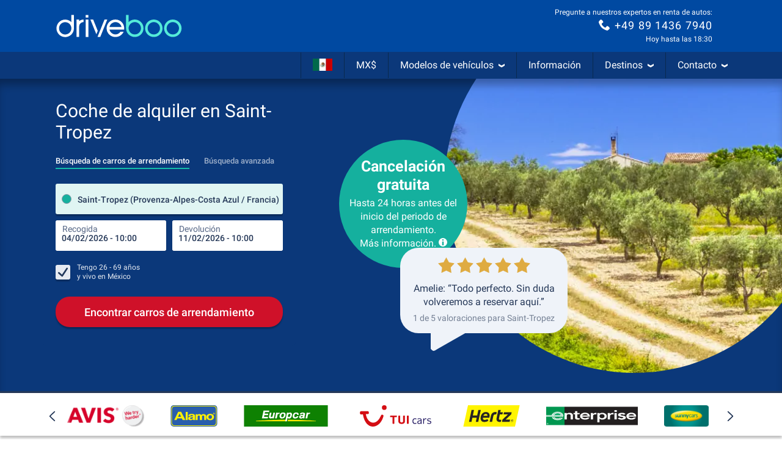

--- FILE ---
content_type: application/javascript; charset=utf-8
request_url: https://media.driveboo.com/assets/javascripts/main/landingpage/7a371820a4dd40ce0fab31ae600bc1f4-template1112Main.js
body_size: 266290
content:
/*!! Cache-Buster: 1 */
(self.webpackChunk=self.webpackChunk||[]).push([[2720,3038,3132,4373,5873,7572,8901],{79:function(e,t,n){var r,i,a=this&&this.__importDefault||function(e){return e&&e.__esModule?e:{default:e}};r=[n,t,n(32719),n(19299),n(80579),n(31186),n(6533)],i=function(e,t,n,r,i,s,o){"use strict";Object.defineProperty(t,"__esModule",{value:!0}),r=a(r),i=a(i),s=a(s);var l="html--consent-dialog-shown",u="consent-dialog",d="consent-dialog__setting",c="consent-dialog__accept-all",h="consent-dialog__decline-all",f="consent-dialog__accept-selected",p="consent-dialog__settings-btn",m="consent-dialog__close-btn",_="consent-dialog--settings-shown",g=function(){function e(e){var t=this;this.$dialog=e.find(".".concat(u)),this.$settingItems=e.find(".".concat(d)),this.$acceptAllBtn=this.$dialog.find(".".concat(c)),this.$declineAllBtn=this.$dialog.find(".".concat(h)),this.$acceptSelectedBtn=this.$dialog.find(".".concat(f)),this.$settingsBtn=this.$dialog.find(".".concat(p)),this.$closeBtn=this.$dialog.find(".".concat(m)),this.$consentCheckboxes=this.$settingItems.find("input[name='consent[]']"),r.default.setup(e),this.$acceptAllBtn.on("click",(function(){return t.handleAcceptAll()})),this.$declineAllBtn.on("click",(function(){return t.handleDeclineAll()})),this.$acceptSelectedBtn.on("click",(function(){return t.handleAcceptSelected()})),this.$settingsBtn.on("click",(function(){return t.handleShowSettings()})),this.$closeBtn.on("click",(function(){return t.handleCloseSettings()})),this.initialSettings=this.currentSettings(),e.data("appear")&&setTimeout((function(){return t.appear()}),5)}return e.inject=function(t,n){var r=Date.now(),i=$(".".concat(u));i.length?n(new e(i)):mwcLocale.includes("-HCHECK")||s.default.consentDialog({locale:mwcLocaleLang},(function(i,a){"success"==a&&setTimeout((function(){var t=$(i).appendTo($("body"));n(new e(t))}),r+t-Date.now())}))},e.prototype.toggle=function(){if($("html").hasClass(l))this.disappear();else{var e=this.$settingItems.find("input[name='consent[]']");window.mwcCookieConsent&&void 0!==window.mwcCookieConsent.performance&&e.filter("[value='performance']").prop("checked",window.mwcCookieConsent.performance),window.mwcCookieConsent&&void 0!==window.mwcCookieConsent.advertising&&e.filter("[value='advertising']").prop("checked",window.mwcCookieConsent.advertising),this.appear()}},e.prototype.appear=function(){$("html").addClass(l)},e.prototype.disappear=function(){$("html").removeClass(l)},e.prototype.handleAcceptSelected=function(){var e=this.currentSettings();n.trackNonInteractionEvent("Consent Dialog Closed","Accept Selected",JSON.stringify(e)),this.closeAndSave(this.currentSettings())},e.prototype.handleAcceptAll=function(){n.trackNonInteractionEvent("Consent Dialog Closed","Accept All"),this.closeAndSave({performance:!0,advertising:!0})},e.prototype.handleDeclineAll=function(){n.trackNonInteractionEvent("Consent Dialog Closed","Decline All"),this.closeAndSave({performance:!1,advertising:!1})},e.prototype.closeAndSave=function(e){this.disappear(),o.CookieConsent.writeConsentToCookie(e)},e.prototype.currentSettings=function(){var e=this.$settingItems.find("input[name='consent[]']:checked").map((function(e,t){return $(t).val()})).toArray();return{performance:-1!=e.indexOf("performance"),advertising:-1!=e.indexOf("advertising")}},e.prototype.handleShowSettings=function(){this.$dialog.addClass(_)},e.prototype.handleCloseSettings=function(){this.$dialog.removeClass(_),this.$consentCheckboxes.filter("[value='performance']").prop("checked",this.initialSettings.performance),this.$consentCheckboxes.filter("[value='advertising']").prop("checked",this.initialSettings.advertising)},e}();t.default=$((function(){try{g.inject(0,(function(e){var t=$("[data-open='consent-dialog']");t.length?t.on("click",(function(){return e.toggle()})):i.default.error("Cookie Consent: No link to settings found")}))}catch(e){i.default.error("Cookie Consent Error",e)}}))}.apply(t,r),void 0===i||(e.exports=i)},366:(e,t,n)=>{var r,i;r=[n(82223)],void 0===(i=function(e){var t;return t=class{constructor(t){this.updateActivationState=this.updateActivationState.bind(this),this.activate=this.activate.bind(this),this.setCollapseIn=this.setCollapseIn.bind(this),this.headlineList=t,this.lastSystem=void 0,e.globalEventManager.register("newSize",(()=>this.updateActivationState())),this.updateActivationState()}updateActivationState(){return Modernizr.mq("(max-width: 991px)")?this.activate():this.deactivate()}activate(){return!0===this.lastSystem?0:($(this.headlineList).on("click.acc",(function(){var e,t,n;return n=(t=(e=$(this)).closest(".footer-block").find("ul")).hasClass("in")?"down":"up",t.collapse("toggle"),e.find(".svgicon use").attr("xlink:href","#svgicon-directional/chevron-"+n)})),this.setCollapseIn(!0))}deactivate(){return!1===this.lastSystem?0:($(this.headlineList).off("click.acc"),this.setCollapseIn(!1))}setCollapseIn(e){return $(this.headlineList).each((function(t,n){return $(n).closest(".footer-block").find("ul").toggleClass("in",!e)})),this.lastSystem=e}},$((function(){return new t("#footer-news-and-offers, #footer-help-and-service, #footer-about-mwc")}))}.apply(t,r))||(e.exports=i)},1035:function(e,t,n){var r,i,a=this&&this.__importDefault||function(e){return e&&e.__esModule?e:{default:e}};r=[n,t,n(32719),n(14041),n(98905),n(72453),n(5063),n(61520),n(74267)],i=function(e,t,n,r,i,s,o,l,u){"use strict";Object.defineProperty(t,"__esModule",{value:!0}),r=a(r),i=a(i),s=a(s),o=a(o),u=a(u);t.default=function(e){var t=e.state,a=e.send,d=e.onBack;n.trackEvent("UCS Search","YoungAgeDialog");var c=Array.from({length:8},(function(e,r){var i=25-r;return{name:"".concat(i," Jahre"),onClick:function(){return n.trackEvent("UCS Search","YoungAgeDialog Select",i.toString()),n.trackEvent("UCS Search","YoungAgeDialog Select","Time",(0,l.calculateSeconds)(t.context.timestamp)),u.default.setAge(i),(0,o.default)(a,i)}}}));return r.default.createElement(i.default,{title:"Wie alt ist der Fahrer genau?",description:"Zum Anmietzeitpunkt",onBack:d,isBusy:!1,showProgress:"none",state:t},r.default.createElement(s.default,{options:c,isBusy:!1}))}}.apply(t,r),void 0===i||(e.exports=i)},1049:(e,t,n)=>{var r,i;r=[n,t,n(36839)],i=function(e,t){"use strict";var n;Object.defineProperty(t,"__esModule",{value:!0});var r=null===(n=$("#js-data-translation"))||void 0===n?void 0:n.data("translation"),i=$("html").data("date-format"),a=function(){function e(){}return e.getPickerControl=function(e,t){var n=this,r=function(){if(null!=t&&t.length>0){for(var r=0,i=t;r<i.length;r++){var a=i[r];n.pickerControl.addFields(a)}n.pickerControl.autoSetFieldAndFocus()}return e(n.pickerControl)};if(this.pickerControl)return r();this.waitForScript(this.SETTINGS,(function(){return r()}))},e.waitForScript=function(e,t){var n=this;if(window.booPeriodPicker)return this.handleScriptLoaded(e,t);var r=$("head script[src='".concat(this.SCRIPT_SRC,"']"));r.length?r.on("load",(function(){return n.handleScriptLoaded(e,t)})):this.injectScript((function(){return n.handleScriptLoaded(e,t)}))},e.handleScriptLoaded=function(e,t){return this.pickerControl=window.booPeriodPicker.init(e),t(this.pickerControl)},e.injectScript=function(e){$("<script>").attr({type:"text/javascript",async:!0}).attr(mwcAssetsBaseUrl.startsWith("/")?{}:{crossorigin:"anonymous"}).appendTo($("head")).on("load",(function(){return e()})).attr("src",this.SCRIPT_SRC)},e.SCRIPT_SRC=window.Asset("framework/5d4657f1407755ff32aa686de5faad64-boo-periodpicker-1.6.0.js?ver=2"),e.SETTINGS={localization:{dateFormat:"ddd ".concat(i||"DD.MM.YYYY"),wording:{buttonLabel:(null==r?void 0:r.buttonAcceptSelectionShort)||"Übernehmen",pickupTimeLabel:(null==r?void 0:r.pickupTime)||"Abholzeit",dropoffTimeLabel:(null==r?void 0:r.dropoffTime)||"Rückgabezeit",periodToShortLabel:(null==r?void 0:r.periodToShort)||"Die Anmietperiode muss mindestens eine Stunde betragen",periodLabel:(null==r?void 0:r.period)||"Zeitraum",pickupLabel:(null==r?void 0:r.pickup)||"Annahme",dropoffLabel:(null==r?void 0:r.dropoff)||"Rückgabe"}}},e}();t.default=a}.apply(t,r),void 0===i||(e.exports=i)},1336:(e,t,n)=>{var r,i;r=[n(8420)],void 0===(i=function(e){return class{constructor(t,n,r,i,a,s,o,l,u,d){var c,h,f,p,m,_,g,y,v;this._init=this._init.bind(this),this.showDiv=this.showDiv.bind(this),this.render=this.render.bind(this),this.updateLatestScrollTopBeforeFullscreen=this.updateLatestScrollTopBeforeFullscreen.bind(this),this.emptyInput=this.emptyInput.bind(this),this.open=this.open.bind(this),this.isOpen=this.isOpen.bind(this),this.hasInputFocus=this.hasInputFocus.bind(this),this.choosenModel=t,this.resultModel=n,this.inputField=r,this.options=i,this.eventCreator=a,this.itemBuilder=s,this.regionalEventManager=o,this.resetDuringTyping=l,this.scrollToTopEnabled=u,this.newLayout=d,v=null!=(m=$("#js-data-translation"))?m.data("translation"):void 0,this.latestScrollTopBeforeFullscreen=null,this.results=e.EMPTY_STATE,c=this.options.withClearButton?'<div class="clear-area"> <button id="search-bar-picker-clear-button" type="button"> <svg xmlns="http://www.w3.org/2000/svg" viewBox="0 0 24 24" fill="#606e8c" width="12" height="12"> <path d="M17.3 18.7a1 1 0 0 0 1.4-1.4L13.4 12l5.3-5.3a1 1 0 0 0-1.4-1.4L12 10.6 6.7 5.3a1 1 0 0 0-1.4 1.4l5.3 5.3-5.3 5.3a1 1 0 0 0 1.4 1.4l5.3-5.3 5.3 5.3z"></path> </svg> </button> </div>':"",p='<div class="input-row"> <div class="clearfix"> <input type="text"  autocapitalize="off" autocorrect="off" autocomplete="off" placeholder="'+(null!=(_=this.options.placeholder)?_:null!=v?v.enterPickupLocation:void 0)+'"> <div class="cancel-area"> <a href="#">'+(null!=v?v.buttonCancel:void 0)+"</a> </div> </div>"+c+'<div class="badge-list-mobile"></div> </div>',f='<div class="input-row"> <div class="boo-input--filled"> <label for="pickupNameMobile" class="boo-input__label">'+(null!=v?v.pickupDestination:void 0)+'</label> <input class="boo-input__field" type="text" name="pickupNameMobile" autocapitalize="off" autocorrect="off" autocomplete="off"> </div> <div class="cancel-area"> <a href="#"><svg width="24" height="24" viewBox="0 0 24 24" fill="none" xmlns="http://www.w3.org/2000/svg"><mask id="mask0_1_11785" maskUnits="userSpaceOnUse" x="0" y="0" width="24" height="24" style="mask-type: alpha;"><rect width="24" height="24" fill="#D9D9D9"></rect></mask><g mask="url(#mask0_1_11785)"><path d="M6.4 19L5 17.6L10.6 12L5 6.4L6.4 5L12 10.6L17.6 5L19 6.4L13.4 12L19 17.6L17.6 19L12 13.4L6.4 19Z" fill="#2A2A2A"></path></g></svg></a> </div> <div class="badge-list-mobile"></div> </div>',h=this.newLayout?f:p,this.mainDiv=$('<div id="'+this.inputField.attr("id")+'ResultsFullScreen" class="mwc-autocompleter full-screen">'+h+'<ul class="mwc-dropdown"><li>&nbsp;'+(null!=v?v.pleaseWait:void 0)+"...</li></ul> </div>"),this.mainDivInputField=this.mainDiv.find("input"),this.mainUl=this.mainDiv.find("ul"),this.viewModeDefined=!1,this.triggerElement=null!=(g=null!=(y=this.options.inputInsideResults)?y.$triggerElement:void 0)?g:this.inputField,this._init()}_init(){var e;return $("body").append(this.mainDiv),e=function(e){var t,n,r,i,a;if(i=e.width(),a=function(){return _.reduce(_.map(e.find(".location-badge"),(function(e){return $(e).outerWidth()})),(function(e,t){return e+t}),0)},n=e.find(".location-badge.badge-tpe-2"),t=e.find(".location-badge.badge-tpe-3"),r=0,e.find(".location-badge").length>1?(r=3,n&&(n.find(".badge-txt").text(n.data("badge-small-text")),t&&t.outerWidth()>150&&t.find(".badge-txt").text(t.data("badge-small-text")))):t&&t.find(".badge-txt").text(t.data("badge-full-text")),a()>i&&n)return n.addClass("badge-cutted"),n.width(n.width()-(a()-i)-r)},this.regionalEventManager.register("events",((t,n)=>{var r,i,a,s;switch(t){case"ChoosenModel.AddBadge":return this.mainDiv.addClass("badge-system-mobile"),r=this.mainDiv.find("div.input-row .badge-list-mobile"),s=(a=n.badge).img?'<img alt="Landesflagge von '+a.text+'" class="badge-icon" src="'+a.img+'" />':"",(i=$('<div id="location-badge-'+a.tpe+"-"+a.id+'" class="location-badge badge-tpe-'+a.tpe+'" data-badge-idx="'+a.id+'" data-badge-small-text="'+a.textSmall+'" data-badge-full-text="'+a.text+'">'+s+'<span class="badge-txt">'+a.text+'</span> <i class="badge-gradient"></i> <i class="badge-close" title="Filter Spanien löschen">×</i></div>')).on("click",(e=>this.eventCreator.removeBadge(a.tpe,a.id,!0))),r.append(i),e(r);case"ChoosenModel.RemoveBadge":return(r=this.mainDiv.find("div.input-row .badge-list-mobile")).find("#location-badge-"+n.tpe+"-"+n.id).remove(),0===r.find(".location-badge").length&&this.mainDiv.removeClass("badge-system-mobile"),e(r)}})),this.resultModel.registerChanged((e=>e.fullScreen?(this.results.fullScreen!==e.fullScreen&&this.viewModeDefined&&(this.mainDivInputField.val(this.choosenModel.data().rawInputText),this.triggerElement.off("click.fullScreenAutoCompleter"),e.currentItems.length>0&&this.showDiv(!0,this.scrollToTopEnabled)),this.viewModeDefined=!0,this.render(e)):(this.showDiv(!1,this.scrollToTopEnabled),this.triggerElement.off("click.fullScreenAutoCompleter"),this.viewModeDefined=!0,this.results=_.extend({},this.results,{fullScreen:e.fullScreen})))),this.mainUl.on("click","li",(e=>{var t;return $(e.target).hasClass("listing-btn")||e.preventDefault(),$(e.currentTarget).find("a").length>0&&(t=this.mainUl.find("li").index(e.currentTarget),this.eventCreator.selectIndex(t),this.eventCreator.chooseSelected($(e.currentTarget)),$(".different-dropoff-location").removeClass("hidden"),$(".seal-tuev").addClass("lower")),null})),this.mainDiv.find(".cancel-area a").on("click",(e=>(e.preventDefault(),this.eventCreator.emptyResults(!0),this.showDiv(!1,this.scrollToTopEnabled),!1))),this.options.withClearButton&&this.mainDiv.find("#search-bar-picker-clear-button").on("click",(e=>(e.preventDefault(),this.eventCreator.rawTextTyped(""),this.mainDiv.find("input").val("").focus(),!1))),this.mainDiv.find("input").on("keyup",null,null,(e=>{var t,n;return t=this.choosenModel.data(),n=this.mainDivInputField.val(),(!t.choosenItem&&this.choosenModel.data().rawInputText!==n||t.choosenItem&&t.choosenItem.label!==n)&&(this.eventCreator.rawTextTyped(n),this.resetDuringTyping&&this.eventCreator.resetPersistedChoosen(),this.eventCreator.updateResults(n)),null})),this.regionalEventManager.register("events",((e,t)=>{switch(e){case"ChoosenModel.AddBadge":case"ChoosenModel.RemoveBadge":return this.mainDivInputField.val(""),this.mainDivInputField.trigger("focus");case"ChoosenModel.PersistedChoosen":return this.showDiv(!1,this.scrollToTopEnabled)}}))}showDiv(e,t){var n;return e?(this.latestScrollTopBeforeFullscreen=window.scrollY,this.regionalEventManager.trigger("api.open",!0),$("header, footer, .main-section, body > section").hide(),this.mainDiv.show(),this.mainDivInputField.trigger("focus")):(n=this.isOpen(),$("header, footer, .main-section, body > section").show(),this.mainDiv.hide(),null!==this.latestScrollTopBeforeFullscreen&&t&&$("html, body").scrollTop(this.latestScrollTopBeforeFullscreen),n?this.regionalEventManager.trigger("api.close"):void 0)}render(e){var t,n,r,i,a;if(0===e.currentItems.length)this.mainUl.empty();else if(e.currentItems!==this.results.currentItems){for($("html, body").scrollTop(0),r=-2,t=n=0,a=this.results.currentItems.length;0<=a?n<a:n>a;t=0<=a?++n:--n)this.results.currentItems[t]===e.currentItems[t]&&(r=t);this.results.currentItems.length<e.currentItems.length&&r===this.results.currentItems.length-1?(i=_.map(e.currentItems.slice(this.results.currentItems.length),((t,n)=>this.itemBuilder[t.tpe].build(t,n===e.selectedItemIndex))),this.mainUl.append.apply(this.mainUl,i)):(i=_.map(e.currentItems,((t,n)=>this.itemBuilder[t.tpe].build(t,n===e.selectedItemIndex))),this.mainUl.empty(),this.mainUl.append.apply(this.mainUl,i))}return this.results=e}updateLatestScrollTopBeforeFullscreen(e){return this.latestScrollTopBeforeFullscreen=e}emptyInput(){return this.mainDivInputField.val("")}open(){return this.showDiv(!0,this.scrollToTopEnabled),this.eventCreator.updateResults(this.choosenModel.data().rawInputText)}isOpen(){return this.mainDiv.is(":visible")}hasInputFocus(){return this.mainDivInputField.is(":focus")}}}.apply(t,r))||(e.exports=i)},1338:function(e,t,n){!function(e){"use strict";e.defineLocale("he",{months:"ינואר_פברואר_מרץ_אפריל_מאי_יוני_יולי_אוגוסט_ספטמבר_אוקטובר_נובמבר_דצמבר".split("_"),monthsShort:"ינו׳_פבר׳_מרץ_אפר׳_מאי_יוני_יולי_אוג׳_ספט׳_אוק׳_נוב׳_דצמ׳".split("_"),weekdays:"ראשון_שני_שלישי_רביעי_חמישי_שישי_שבת".split("_"),weekdaysShort:"א׳_ב׳_ג׳_ד׳_ה׳_ו׳_ש׳".split("_"),weekdaysMin:"א_ב_ג_ד_ה_ו_ש".split("_"),longDateFormat:{LT:"HH:mm",LTS:"HH:mm:ss",L:"DD/MM/YYYY",LL:"D [ב]MMMM YYYY",LLL:"D [ב]MMMM YYYY HH:mm",LLLL:"dddd, D [ב]MMMM YYYY HH:mm",l:"D/M/YYYY",ll:"D MMM YYYY",lll:"D MMM YYYY HH:mm",llll:"ddd, D MMM YYYY HH:mm"},calendar:{sameDay:"[היום ב־]LT",nextDay:"[מחר ב־]LT",nextWeek:"dddd [בשעה] LT",lastDay:"[אתמול ב־]LT",lastWeek:"[ביום] dddd [האחרון בשעה] LT",sameElse:"L"},relativeTime:{future:"בעוד %s",past:"לפני %s",s:"מספר שניות",ss:"%d שניות",m:"דקה",mm:"%d דקות",h:"שעה",hh:function(e){return 2===e?"שעתיים":e+" שעות"},d:"יום",dd:function(e){return 2===e?"יומיים":e+" ימים"},M:"חודש",MM:function(e){return 2===e?"חודשיים":e+" חודשים"},y:"שנה",yy:function(e){return 2===e?"שנתיים":e%10==0&&10!==e?e+" שנה":e+" שנים"}},meridiemParse:/אחה"צ|לפנה"צ|אחרי הצהריים|לפני הצהריים|לפנות בוקר|בבוקר|בערב/i,isPM:function(e){return/^(אחה"צ|אחרי הצהריים|בערב)$/.test(e)},meridiem:function(e,t,n){return e<5?"לפנות בוקר":e<10?"בבוקר":e<12?n?'לפנה"צ':"לפני הצהריים":e<18?n?'אחה"צ':"אחרי הצהריים":"בערב"}})}(n(99420))},1832:(e,t,n)=>{var r,i;r=[n(11366),n(15530),n(82223),n(36839),n(85444)],void 0===(i=function(e,t,n,r,i){var a,s,o,l,u,d,c,h,f,p,m,g;return g=null,p=new e.CurrencyFormatter,m=function(){if(null===g)return g=$("#js-data-translation").data("translation")},d=class{constructor(e){this.load=this.load.bind(this),this.loadMain=this.loadMain.bind(this),this.loadRelated=this.loadRelated.bind(this),this.buildItems=this.buildItems.bind(this),this.isDropoff=e,m(),this.sequence=0,this.lastResponseSequence=0}load(e,t,n,r){return this.loadMain(e,t,n,((n,i)=>t&&t.loadRelated&&t.choosenItem&&!i&&n.length<6&&e!==g.sameDropoff?this.loadRelated(t,(e=>{var t;return t=_.filter(e,(function(e){return!_.some(n,(t=>t.props.value===e.props.value&&t.props.tpe===e.props.tpe))})),r(n.concat(t),!1)})):r(n,i)))}loadMain(e,t,n,r){var i,a,s,o,l,u,d,c,h;return i=t.badges,c=20*n+1,d=20*n+20,h=this.sequence+1,this.sequence+=1,a=void 0===(a=(l=e=>{var t;return(t=_.find(i,(function(t){return t.tpe===e})))?t.id:void 0})("3"))?$("body").find("[data-lp-id]").data("lp-id"):a,o=l("2"),s=l("5"),u=!1,e===g.sameDropoff&&(e="",u=!0),jsRoutes.controllers.SuggestSearch.search(e,c,d,a,o,s).ajax({dataType:"json",success:e=>{var t,i,a,s;if(this.lastResponseSequence<h)return this.lastResponseSequence=h,t=20===e.length,i=this.buildItems(e),this.isDropoff&&0===n?(s={value:"0",countryId:"0",tpe:"-1"},a=[{label:g.sameDropoff,tpe:"result",props:s,avoidDefaultSelect:!0}],u||(a=a.concat(i)),r(a,t)):r(i,t)},error:()=>r([],!1)})}loadRelated(e,t){var n;return n=this.sequence+1,this.sequence+=1,jsRoutes.controllers.SuggestSearch.search("",1,20,e.choosenItem.props.countryId,e.choosenItem.props.regionId,null).ajax({dataType:"json",success:e=>{if(this.lastResponseSequence<n)return this.lastResponseSequence=n,t(this.buildItems(e))},error:()=>t([])})}buildItems(e){var t,n,r,i,a;for(a=[],n=0,r=e.length;n<r;n++)t=e[n],a.push({label:t.titel,tpe:"hint"===t.typ||"-1"===t.typ?"title":"result",props:{value:t.id,tpe:t.typ,countryId:t.countryId,regionId:t.regionId,alt:(i=t.alt)?i:"",code:(i=t.code)?i:""}});return a}},o=class{constructor(e,t,n=-1,r=!1){this.load=this.load.bind(this),this.dataLoader=e,this.showLabel=t,this.limit=n,this.requireBadges=r,m()}load(e,t){var n,r,i;if(this.requireBadges&&e.length>0||!this.requireBadges){if(r=e.length>=2?e[1].text:e.length?e[0].text:void 0,n=e.length?g.resultsForLocation.replace("{{location}}",r):g.mostPopularDestinationsWorldwide,i=[{label:n,tpe:"title",props:{}}],0===e.length)g.mostPopularDestinationsWorldwide;else g.resultsForLocation;return this.dataLoader.load("",{badges:e},0,((e,n)=>{var r;return r=this.limit>0?e.slice(0,Math.min(e.length,this.limit)):e,this.showLabel?t(i.concat(r)):t(r)}))}return t([])}},h=class{constructor(){this.load=this.load.bind(this)}load(e,t){var n;return m(),0===e.length&&"undefined"!=typeof userRecognitionData&&null!==userRecognitionData?t([{label:n=userRecognitionData.hasOfferId?g.userRecognitionTitleBooking:g.userRecognitionTitleSearch,tpe:"title",props:{}},{label:n,tpe:"userRecognition",props:{}}]):t([])}},a=class{constructor(){this.load=this.load.bind(this)}load(e,t){var n;return m(),n={value:"0",countryId:"0",tpe:"-1"},setTimeout((()=>t([{label:g.sameDropoff,tpe:"result",props:n}])),10)}},s=class{constructor(){this.load=this.load.bind(this)}load(e,t){var n;return m(),0===e.length&&(n=i.Cookies.get("lastSearchIdv2"))?jsRoutes.controllers.Service.domainmwc("external/carSearchQuery/"+n,{language:mwcLocaleLang}).ajax({dataType:"json",success:e=>{var n,r,i;return n=!_.isUndefined(e.pickupCityId),!_.isUndefined(e.pickupAirportId),r=n?e.pickup.cityName+"("+e.pickup.regionName+" / "+e.pickup.countryName+")":e.pickup.airportName+" ("+e.pickup.regionName+" / "+e.pickup.countryName+")",t([{label:g.yourLastSearch,tpe:"title",props:{}},{label:r,tpe:"result",props:{value:""+((i=e.pickupCityId)||(i=e.pickupAirportId)?i:0),tpe:n?"0":"1",alt:"",code:""}}])},error:()=>t([])}):t([])}},f=class{constructor(){this.build=this.build.bind(this)}build(e){var t,n,r,i,a;return(null!=(r="undefined"!=typeof userRecognitionData&&null!==userRecognitionData?userRecognitionData.data:void 0)?r.pickupId:void 0)>0?(a=r.pickupLocation,i=$.format.date(r.pickupDateTime,"dd.MM.yyyy"),t=$.format.date(r.dropoffDateTime,"dd.MM.yyyy"),(n=$('<li class="clearfix inline-ur"><a href=""><div class="inline-ur-img"><img alt="Badge-Typ" class="img-responsive" src=""></div><div class="inline-ur-text"><br><span class="inline-ur-date"></span><span class="inline-ur-price"></span></div></a></li>')).find(".inline-ur-img img").attr("src",r.carImageUrl),n.find(".inline-ur-text").prepend(document.createTextNode(a)),n.find(".inline-ur-date").text(i+" - "+t),n.find(".inline-ur-price").text(p.formatPrice(r.prices)),n.on("click",(e=>{e.preventDefault(),window.location.href=r.lastSearchUrl})),n):null}},l=class{constructor(){this.build=this.build.bind(this)}build(e){var t,n,i,a;return"2"===(a=e.props.tpe)||"3"===a?(t=e.props.code,n="3"===a&&t,i="2"===a?e.label.replace(/\ \(.*?\)$/,""):e.label,{tpe:a,id:e.props.value,img:n?r("images/icons/flags/"+t.toLowerCase()+".png"):void 0,text:i,textSmall:n?t.toUpperCase():i,props:{},highlighted:!1}):void 0}},u=class{constructor(e,t,r,i){this.itemSelected=this.itemSelected.bind(this),this.registerChanged=this.registerChanged.bind(this),this.idField=e,this.tpeField=t,this.inputField=r,this.addFilledClass=i,this._eventManager=new n.EventManager}itemSelected(e){var t,n,r,i;if((i=e&&{destinationTpe:parseInt(e.props.tpe),destinationId:parseInt(e.props.value),destinationName:e.label,countryId:parseInt(e.props.countryId)})?(this.idField.val(i.destinationId),this.tpeField.val(i.destinationTpe),r=this.idField.attr("id").replace("Id","Name"),(n=$("#"+r)).length>0&&n.val(i.destinationName),t=i.countryId,this._eventManager.trigger("changed",i)):(this.idField.val("0"),this.tpeField.val("0"),t=-1,this._eventManager.trigger("changed",t)),this.inputField&&this.addFilledClass)return this.inputField.parent().addClass("boo-input--filled")}registerChanged(e){return this._eventManager.register("changed",e)}},c=class e extends t.ResultRowItemBuilder{constructor(e,t,n=!0,r=null,i){super(e,i,n),this.build=this.build.bind(this),this.showIcons=t,this.iconOverride=r||{}}build(t,n){var i,a,s;return function(e,t){if(!(e instanceof t))throw new Error("Bound instance method accessed before binding")}(this,e),a=super.build(t,n),"0"!==t.props.tpe&&"1"!==t.props.tpe||!this.showIcons||a.find(".autocomplete-icon").removeClass("hidden").find(".svgicon use").attr("xlink:href","#svgicon-"+("1"===t.props.tpe?this.iconOverride.plane||"plane":this.iconOverride.city||"city")),"3"===t.props.tpe&&(i=null!=(s=t.props.code)?s.toLowerCase():void 0)&&i.length&&this.showIcons&&a.addClass("country-badge").find(".autocomplete-icon").html($("<img>").attr("src",r("images/icons/flags/"+i+".png")).css("width","22px")).removeClass("hidden"),a}},class{constructor(e,n=null,r=!0,p=null,y="",v={},M=!0,b=!1,k={}){var w,L,S,Y,D,T,x;this.registerPickupChosen=this.registerPickupChosen.bind(this),this.registerDropoffChosen=this.registerDropoffChosen.bind(this),this.registerChosen=this.registerChosen.bind(this),this.autoShowSuggestions=this.autoShowSuggestions.bind(this),this.openEmptyInput=this.openEmptyInput.bind(this),this.close=this.close.bind(this),this.isOpen=this.isOpen.bind(this),this.onOpen=this.onOpen.bind(this),this.onClose=this.onClose.bind(this),this.updateLatestScrollTopBeforeFullscreen=this.updateLatestScrollTopBeforeFullscreen.bind(this),this.searchPickup=this.searchPickup.bind(this),this.searchDropoff=this.searchDropoff.bind(this),(null!=e?e.length:void 0)&&(m(),T=new d(!1),w=new d(!0),this.chooseHandlerPickup=new u($("#searchPickupId"+y),$("#searchPickupType"+y),e,b),this.chooseHandlerDropoff=new u($("#searchDropoffId"+y),$("#searchDropoffType"+y),n,b),x=e.data("showItemIcon"),S=null!==i.Cookies.get("lastSearchIdv2")&&r&&null!==i.Cookies.get("lastSelectedOfferIdv2"),L=Modernizr.mq("(max-width: 767px)")&&S?[new s,new h,new o(T,M,-1,!0)]:[new o(T,M)],D={resultAlignLeft:!0,minTextLength:1,wrapTargetSelector:e.closest(".js-autocomplete-wrap-target").length>0?".js-autocomplete-wrap-target":void 0,itemBuilder:e=>{var t;return{userRecognition:new f,result:new c(e,void 0===x||x,null==(t=v.keepParenthesis)||t,p,b)}},emptyPageDataLoader:L,badgeBuilder:new l,badgeOptions:e.data("badge-pickup")},this.pickup=new t(e,T,this.chooseHandlerPickup,_.extend({},D,v),b),(null!=n?n.length:void 0)&&(Y=_.extend({},D,{wrapTargetSelector:n.closest(".js-autocomplete-wrap-target").length>0?".js-autocomplete-wrap-target":void 0,emptyPageDataLoader:[new a],placeholder:g.sameDropoff,badgeOptions:null}),this.dropoff=new t(n,w,this.chooseHandlerDropoff,_.extend({},Y,v,k),b),this.registerPickupChosen((function(){if(n.val(g.sameDropoff).trigger("change"),""===n.val());else if(n.val()===g.sameDropoff)return n.parent().addClass("boo-input--filled")}))))}registerPickupChosen(e){return this.chooseHandlerPickup.registerChanged(e)}registerDropoffChosen(e){return this.chooseHandlerDropoff.registerChanged(e)}registerChosen(e){return this.chooseHandlerPickup.registerChanged(e),this.chooseHandlerDropoff.registerChanged(e)}autoShowSuggestions(){var e,t;if(!(e=$(".mwc-searchform")).length)return this.pickup.showSuggestions();switch(e.data("show-autocompleter")){case"pickup":return this.pickup.showSuggestions();case"dropoff":return null!=(t=this.dropoff)?t.showSuggestions():void 0}}openEmptyInput(){return this.pickup.openEmptyInput()}close(){var e;return this.pickup.close(),null!=(e=this.dropoff)?e.close():void 0}isOpen(){var e;return this.pickup.isOpen()||(null!=(e=this.dropoff)?e.isOpen():void 0)}onOpen(e){var t;return this.pickup.onOpen(e),null!=(t=this.dropoff)?t.onOpen(e):void 0}onClose(e){var t;return this.pickup.onClose(e),null!=(t=this.dropoff)?t.onClose(e):void 0}updateLatestScrollTopBeforeFullscreen(e){var t;return this.pickup.updateLatestScrollTopBeforeFullscreen(e),null!=(t=this.dropoff)?t.updateLatestScrollTopBeforeFullscreen(e):void 0}searchPickup(e){return this.pickup.search(e)}searchDropoff(e){var t;return null!=(t=this.dropoff)?t.search(e):void 0}}}.apply(t,r))||(e.exports=i)},2289:(e,t,n)=>{var r,i;r=[n(8420),n(55616),n(82223),n(74678)],void 0===(i=function(e,t,n,r){return class{constructor(n,r,i,a,s,o,l,u,d,c=!0){var h;this.simulateInput=this.simulateInput.bind(this),this.doInput=this.doInput.bind(this),this.registerInputHandler=this.registerInputHandler.bind(this),this._focusHandler=this._focusHandler.bind(this),this.scrollToField=this.scrollToField.bind(this),this.wrapInput=this.wrapInput.bind(this),this.specialInputWidth=this.specialInputWidth.bind(this),this.openEmptyInput=this.openEmptyInput.bind(this),this.focus=this.focus.bind(this),this.blur=this.blur.bind(this),this.hasInputFocus=this.hasInputFocus.bind(this),this.updateBadges=this.updateBadges.bind(this),this.packBadges=this.packBadges.bind(this),this.isOpen=this.isOpen.bind(this),this.root=n,this.inputField=r,this.eventCreator=i,this.choosenModel=a,this.resultModel=s,this.options=o,this.regionalEventManager=l,this.clearOnBlur=u,this.resetDuringTyping=d,this.useWrapper=c,h=this.inputField.is(":focus"),this.wrapper=this.useWrapper?this.wrapInput():null,this.inputField.attr("autocomplete","off"),h&&this.inputField.focus(),this.choosenState=t.EMPTY_STATE,this.resultState=e.EMPTY_STATE,this.badgesDiv=null,this.skipScrollToField=!1,this.viewModeDefined=!1,this.registerInputHandler()}simulateInput(){var e;return e=this.inputField.val(),this.inputField.trigger("select").val(e).trigger("keyup")}doInput(e){return this.inputField.trigger("select").val(e).trigger("keyup")}registerInputHandler(){return this.inputField.on("keydown",(e=>{var t;return t=!0,this.eventCreator.disableMouse(),e.keyCode===r.default.DOWN?(e.preventDefault(),this.eventCreator.selectDelta(1),this.eventCreator.selectChangedByKey()):e.keyCode===r.default.UP?(e.preventDefault(),this.eventCreator.selectDelta(-1),this.eventCreator.selectChangedByKey()):e.keyCode===r.default.PAGE_DOWN?(e.preventDefault(),this.eventCreator.selectDelta(5),this.eventCreator.selectChangedByKey()):e.keyCode===r.default.PAGE_UP?(e.preventDefault(),this.eventCreator.selectDelta(-5),this.eventCreator.selectChangedByKey()):e.keyCode===r.default.ESCAPE?(e.preventDefault(),this.eventCreator.emptyResults(!0)):e.keyCode===r.default.ENTER?(e.preventDefault(),this.eventCreator.chooseSelected($(e.currentTarget))):e.keyCode===r.default.BACKSPACE?0===this.inputField.val().length&&(t=!1,e.preventDefault(),this.eventCreator.affectLastBadge(!0)):e.keyCode===r.default.LEFT?0===this.inputField.val().length&&(e.preventDefault(),t=!1,this.eventCreator.affectLastBadge(!1)):e.keyCode===r.default.TAB&&this.isOpen()&&(e.preventDefault(),e.shiftKey?this.eventCreator.selectDelta(-1):this.eventCreator.selectDelta(1),this.eventCreator.selectChangedByKey()),t&&this.eventCreator.resetHighlightedBadges(),null})),this.root.on("mousemove",(()=>this.eventCreator.enableMouse())),this.inputField.on("keyup",(()=>{var e,t,n;return e=this.choosenModel.data(),n=this.inputField.val(),t=!this.options.inputInsideResults&&(!e.choosenItem&&this.choosenState.rawInputText!==n||e.choosenItem&&e.choosenItem.label!==n),(this.options.inputInsideResults&&this.choosenState.rawInputText!==n||t)&&(this.eventCreator.rawTextTyped(n),this.resetDuringTyping&&this.eventCreator.resetPersistedChoosen(),this.eventCreator.updateResults(n)),null})),this.inputField.on("blur",(()=>(this.clearOnBlur&&(this.eventCreator.emptyResults(!0),this.options.placeholder&&""===this.inputField.val()&&this.inputField.val(this.options.placeholder).trigger("change")),null))),this.inputField.on("focus.auto-completer",this._focusHandler),n.globalEventManager.register("newSize",(()=>this.specialInputWidth())),this.options.inputInsideResults||this.inputField.on("focus",(()=>{if(Modernizr.mq("(min-width: 768px)"))return setTimeout((()=>this.inputField.select()),0)})),this.choosenModel.registerChanged((e=>(this.choosenState.badges!==e.badges&&this.updateBadges(e),e.rawInputText!==this.choosenState.rawInputText&&this.resultState.fullScreen&&this.inputField.val(this.choosenModel.data().rawInputText).trigger("change"),this.viewModeDefined=!0,this.choosenState=e))),this.resultModel.registerChanged((e=>{var t;return e.fullScreen!==this.resultState.fullScreen&&this.viewModeDefined&&(t=$(".mwc-autocompleter-background"),this.inputField.val(this.choosenModel.data().rawInputText),e.fullScreen?t.hide():t.show()),this.resultState=e})),this.regionalEventManager.register("events",((e,t)=>{var n,r,i,a;switch(e){case"ChoosenModel.AddBadge":case"ChoosenModel.RemoveBadge":return i=()=>(this.inputField.val(""),this.inputField.trigger("focus")),this.inputField.hasClass("keep-preselection")?this.inputField.removeClass("keep-preselection"):$("html").hasClass("useragent_explorer")?(this.inputField.val(" "),setTimeout(i,1)):i();case"ChoosenModel.PersistedChoosen":if(null!==this.choosenState.choosenItem&&(a=-1!==(r=(n=this.choosenState.choosenItem.label).indexOf("("))?n.substring(0,r):n,this.useWrapper?this.inputField.val(n).trigger("change"):this.inputField.val(a).trigger("change"),!this.resultState.fullScreen&&null!==Modernizr&&Modernizr.touch))return this.inputField.trigger("blur")}}))}_focusHandler(){var e,t;return this.skipFocusResults||(t=(e=this.resultState.fullScreen?this.choosenState.rawInputText:this.inputField.val())===this.options.placeholder&&Modernizr.touch&&Modernizr.mq("(min-width: 768px)"),e&&(!this.options.placeholder||this.options.placeholder&&!t)?this.choosenState.rawInputText&&!this.choosenState.choosenItem?(this.inputField.val(this.choosenState.rawInputText).trigger("change"),this.eventCreator.updateResults(this.choosenState.rawInputText)):this.eventCreator.updateResults(e,!1,!!this.choosenState.choosenItem):(t&&this.inputField.val(""),this.eventCreator.emptyResults())),null}scrollToField(){var e;if(!this.skipScrollToField)return e=this.inputField.offset().top-10,$("html, body").animate({scrollTop:e},"fast")}wrapInput(){var e,t;if(!this.inputField.hasClass("boo-input__field"))return this.inputField.data("noWrap")?$("<div></div>"):(t=this.options.wrapTargetSelector?this.inputField.closest(this.options.wrapTargetSelector):this.inputField,e=this.inputField.attr("id"),t.wrap('<div id="'+e+'Wrap" class="js-input-group"></div>'),$("#"+e+"Wrap"))}specialInputWidth(){var e;if(this.useWrapper)return this.wrapper.hasClass("input-group")?(e=this.wrapper.closest("div.js-autocomplete-parent").width(),this.inputField.css("width",e-this.addonButtons.outerWidth()-1+"px")):this.inputField.css("width","100%")}openEmptyInput(){return this.inputField.val(""),this.eventCreator.rawTextTyped(""),this.inputField.trigger("focus")}focus(e=!0){return this.inputField.off("focus.auto-completer"),this.inputField.on("focus.auto-completer-reg",(()=>(this.inputField.off("focus.auto-completer-reg"),this.inputField.on("focus.auto-completer",this._focusHandler)))),e?(this.skipScrollToField=!0,this.inputField.trigger("focus"),this.skipScrollToField=!1):(this.scrollToField(),this.inputField.trigger("focus"))}blur(){return this.inputField.blur()}hasInputFocus(){return this.inputField.is(":focus")}updateBadges(e){var t,n,r,i,a,s,o,l,u,d,c,h,f,p,m,_,g,y;for(this.badgesDiv||((m=$(".badge-system")).length?this.badgesDiv=m:(t=(n=this.inputField.closest(".form-input__specific-wrap")).length?n:this.inputField.parent(),this.badgesDiv=$('<div class="badge-system hidden-xs"></div>').appendTo(t)),this.badgesDiv.on("click",".badge-close",(e=>{var t;return t=$(e.currentTarget).closest(".location-badge"),this.eventCreator.removeBadge(t.data("badge-tpe"),t.data("badge-id"),!0),null}))),i=this.badgesDiv.children(),y=$("#js-data-translation").data("translation"),o=d=0,h=(_=e.badges).length;d<h;o=++d)(r=_[o])===this.choosenState.badges[o]&&e.badges.length===this.choosenState.badges.length||(u=null!=y&&null!=(g=y.flagOfCountry)?g.replace(/\{\{countryName\}\}/g,r.text):void 0,l=r.img?'<img alt="'+u+'" class="badge-icon" src="'+r.img+'" />':"",(p=$('<div class="location-badge" title="'+r.text+'">'+l+'<span class="badge-txt">'+r.text+'</span><i class="badge-gradient"></i><i class="badge-close" title="'+(null!=y?y.deleteFilter:void 0)+'">&times;</i></div>')).data({"badge-idx":o,"badge-tpe":r.tpe,"badge-id":r.id}),p.toggleClass("hover",r.highlighted),i.length>o?$(i[o]).replaceWith(p):this.badgesDiv.append(p));for(s=c=0,f=i.length;c<f;s=++c)a=i[s],s>e.badges.length-1&&$(a).remove();return this.packBadges(e)}packBadges(e){var t,n,r,i,a,s,o,l,u,d,c,h,f,p,m,g,y,v,M,b,k,w;if(k=this.inputField.outerWidth()-this.badgesDiv.width(),b=2,e.badges.length>=2?(m=e.badges.length>=2||k<190,b=0):(this.inputField.outerWidth()<280||k<190||e.badges.length>=2&&_.some(e.badges,(e=>"3"===e.tpe)))&&(b=1),w=15,e.badges.length>0){for(a=this.badgesDiv.children(),o=l=0,c=(y=e.badges).length;l<c;o=++l)i=y[o],t=$(a[o]),("3"===i.tpe&&1===b||"2"===i.tpe&&m)&&(t.find(".badge-txt").text(i.textSmall),t.css("width","auto")),"3"===i.tpe&&0===b?t.css("display","none"):w+=t.outerWidth()+3;if((k=this.inputField.outerWidth()-this.badgesDiv.width())<170)for(s=Math.max(170-k,30),o=u=0,h=(v=e.badges).length;u<h;o=++u)"2"===(i=v[o]).tpe&&(w-=(t=$(a[o])).outerWidth()+3,p=t.outerWidth()-s,t.css("width",p),t.addClass("badge-cutted"),w+=p);else for(o=d=0,f=(M=e.badges).length;d<f;o=++d)"2"===(i=M[o]).tpe&&(t=$(a[o])).removeClass("badge-cutted")}return n=this.inputField.closest(".form-input__specific-wrap"),[r,g]=n.length?[n,this.badgesDiv.outerWidth(!0)]:[this.inputField,Math.max(40,w)],r.css("padding-left",g)}isOpen(){return this.root.find("#"+this.inputField.attr("id")).is(":visible")}}}.apply(t,r))||(e.exports=i)},2301:function(e,t,n){var r,i;r=[n(8420)],void 0===(i=function(e){return function(){class t{constructor(t,n,r,i,a,s,o,l,u=!1){var d,c,h;this._init=this._init.bind(this),this.render=this.render.bind(this),this._handleGeneralClick=this._handleGeneralClick.bind(this),this.isOpen=this.isOpen.bind(this),this.updatePosition=this.updatePosition.bind(this),this.choosenModel=t,this.resultModel=n,this.inputField=r,this.options=i,this.eventCreator=a,this.itemBuilder=s,this.regionalEventManager=o,this.$root=l,this.smallResultViewWidth=u,this.uuid="AutoCompleterResultView"+Math.floor(1e6*Math.random()),h=null!=(c=$("#js-data-translation"))?c.data("translation"):void 0,this.results=e.EMPTY_STATE,this.mainDiv=$('<div id="'+this.inputField.attr("id")+'Results" class="mwc-autocompleter forced-active"> <ul class="mwc-dropdown"><li>&nbsp;'+(null!=h?h.pleaseWait:void 0)+"...</li></ul></div>"),this.mainUl=this.mainDiv.find("ul"),this.backScreen=0===$("#mwc-autocompleter-background").length?(d=$('<div class="mwc-autocompleter-background" style="display:none"></div>'),$("body").append(d),d):$("#mwc-autocompleter-background"),this._init()}_init(){var e,t,n,r,i,a,s;return(e=this.$root).css("position",null!=(t=null!=(n=this.options)&&null!=(r=n.inputInsideResults)?r.positionElement:void 0)?t:{absolute:"relative"}),e.append(this.mainDiv),this.updatePosition(),this.resultModel.registerChanged((e=>{var t;return this.mouseDisabled=e.mouseDisabled,e.fullScreen?(t=this.isOpen(),this.mainDiv.hide(),$(document).off("click."+this.uuid),this.results=_.extend({},this.results,{fullScreen:e.fullScreen}),t?this.regionalEventManager.trigger("api.close"):void 0):this.render(e)})),(null!=(i=this.options.inputInsideResults)?i.inputHasContentClass:void 0)&&this.choosenModel.registerChanged((e=>{var t,n;return this.$root.toggleClass(null!=(t=this.options.inputInsideResults)?t.inputHasContentClass:void 0,(null!=(n=e.rawInputText)?n:"").trim().length>0)})),(null!=(a=this.options.inputInsideResults)?a.clearSelector:void 0)&&this.$root.find(null!=(s=this.options.inputInsideResults)?s.clearSelector:void 0).on("click",(()=>(this.inputField.val(null),this.eventCreator.rawTextTyped(""),this.eventCreator.updateResults("")))),this.mainDiv.on("scroll",(e=>{if(this.mainDiv[0].scrollHeight-this.mainDiv.scrollTop()<=this.mainDiv.outerHeight()+100)return this.eventCreator.nextPage()})),this.mainDiv.on("mouseenter","li",(e=>{var t;return t=this.mainDiv.find("li").index(e.currentTarget),$(e.currentTarget).find("a").length>0&&!this.mouseDisabled&&this.eventCreator.selectIndex(t),null})),this.mainDiv.on("click","li",(e=>($(e.target).hasClass("listing-btn")||e.preventDefault(),$(e.currentTarget).find("a").length>0&&this.eventCreator.chooseSelected($(e.currentTarget)),null))),this.mainDiv.on("mousedown","li",(e=>(e.preventDefault(),!1))),this.backScreen.on("click",(()=>this.inputField.trigger("blur"))),this.regionalEventManager.register("events",((e,t)=>{var n,r,i,a,s,o,l;switch(e){case"ChoosenModel.BadgeHighlighted":return $(".location-badge:last-child").addClass("hover");case"ResultModel.SelectedItemIndexChangedByKey":if(this.ignoreMouse=2,i=this.mainUl.children(),l=$(i[this.results.selectedItemIndex]).find("a"),(o=(n=this.mainDiv.offset().top)-(r=l.offset().top))>0?a=1===this.results.selectedItemIndex&&i.first().hasClass("group-title")?0:this.mainDiv.scrollTop()-o:(s=r+l.height()-(n+this.mainDiv.height()))>0&&(a=this.mainDiv.scrollTop()+s),null!=a)return this.mainDiv.stop(!0,!0).animate({scrollTop:a},"fast",(()=>this.ignoreMouse=1))}}))}render(e){var t,n,r,i,a,s,o,l,u,d,c,h,f,p;if(0===e.currentItems.length)p=this.isOpen(),this.mainDiv.hide(),this.backScreen.hide(),(null!=(a=this.options)&&null!=(s=a.inputInsideResults)?s.openClass:void 0)&&this.$root.removeClass(null!=(o=this.options)&&null!=(l=o.inputInsideResults)?l.openClass:void 0),$(document).off("click."+this.uuid),p&&this.regionalEventManager.trigger("api.close");else{if(this.updatePosition(),e.currentItems!==this.results.currentItems||e.selectedItemIndex!==this.results.selectedItemIndex){for(r=-2,t=n=0,u=this.results.currentItems.length;0<=u?n<u:n>u;t=0<=u?++n:--n)this.results.currentItems[t]===e.currentItems[t]&&(r=t);this.results.currentItems.length<e.currentItems.length&&r===this.results.currentItems.length-1?(i=_.map(e.currentItems.slice(this.results.currentItems.length),((t,n)=>this.itemBuilder[t.tpe].build(t,n===e.selectedItemIndex))),this.mainUl.append.apply(this.mainUl,i)):(i=_.map(e.currentItems,((t,n)=>{var r;return r=n===e.selectedItemIndex,this.itemBuilder[t.tpe].build(t,r)})),this.mainUl.empty(),this.mainUl.append.apply(this.mainUl,i))}this.mainDiv.is(":visible")||(this.regionalEventManager.trigger("api.open",!1),this.mainDiv.fadeIn(),this.backScreen.show(),(null!=(d=this.options)&&null!=(c=d.inputInsideResults)?c.openClass:void 0)&&(this.$root.addClass(null!=(h=this.options)&&null!=(f=h.inputInsideResults)?f.openClass:void 0),$(document).on("click."+this.uuid,(e=>this._handleGeneralClick(e)))))}return this.results=e}_handleGeneralClick(e){if(!(this.options.inputInsideResults.$triggerElement.is(e.target)||this.options.inputInsideResults.$triggerElement.has(e.target).length||this.$root.is(e.target)||this.$root.has(e.target).length))return $(document).off("click."+this.uuid),this.eventCreator.emptyResults(!0)}isOpen(){return this.mainDiv.is(":visible")}updatePosition(){var e,t,n,r,i,a,s,o,l,u,d,c,h,f,p;return(null!=(i=this.options)&&null!=(a=i.inputInsideResults)?a.positionElement:void 0)?(t=null!=(s=this.options)&&null!=(o=s.inputInsideResults)?o.positionElement[0].getBoundingClientRect():void 0,n=(e=null!=(l=this.options)&&null!=(u=l.inputInsideResults)?u.positionElement:void 0).closest(".hc-search-form__container--auto").length>0||"fixed"===e.closest(".hc-search-form").css("position"),this.$root.css("position",n?"fixed":"absolute"),p=n?t.y:t.y+$(window).scrollTop(),this.$root.css("top",p),this.$root.css("left",t.x)):(r=this.inputField.offset(),f=this.inputField.outerHeight()+r.top,this.mainDiv.css("top",f),this.options.resultAlignLeft?(c=null!=(d=this.smallResultViewWidth)?d:{460:670},(h=$(window).innerWidth()-r.left<c?r.left+this.inputField.outerWidth()-c:r.left)<0&&(h=r.left),this.mainDiv.css("left",h)):void 0)}}return t.mouseDisabled=!1,t}.call(this)}.apply(t,r))||(e.exports=i)},2883:function(e,t,n){!function(e){"use strict";var t={ss:"sekundes_sekundēm_sekunde_sekundes".split("_"),m:"minūtes_minūtēm_minūte_minūtes".split("_"),mm:"minūtes_minūtēm_minūte_minūtes".split("_"),h:"stundas_stundām_stunda_stundas".split("_"),hh:"stundas_stundām_stunda_stundas".split("_"),d:"dienas_dienām_diena_dienas".split("_"),dd:"dienas_dienām_diena_dienas".split("_"),M:"mēneša_mēnešiem_mēnesis_mēneši".split("_"),MM:"mēneša_mēnešiem_mēnesis_mēneši".split("_"),y:"gada_gadiem_gads_gadi".split("_"),yy:"gada_gadiem_gads_gadi".split("_")};function n(e,t,n){return n?t%10==1&&t%100!=11?e[2]:e[3]:t%10==1&&t%100!=11?e[0]:e[1]}function r(e,r,i){return e+" "+n(t[i],e,r)}function i(e,r,i){return n(t[i],e,r)}function a(e,t){return t?"dažas sekundes":"dažām sekundēm"}e.defineLocale("lv",{months:"janvāris_februāris_marts_aprīlis_maijs_jūnijs_jūlijs_augusts_septembris_oktobris_novembris_decembris".split("_"),monthsShort:"jan_feb_mar_apr_mai_jūn_jūl_aug_sep_okt_nov_dec".split("_"),weekdays:"svētdiena_pirmdiena_otrdiena_trešdiena_ceturtdiena_piektdiena_sestdiena".split("_"),weekdaysShort:"Sv_P_O_T_C_Pk_S".split("_"),weekdaysMin:"Sv_P_O_T_C_Pk_S".split("_"),weekdaysParseExact:!0,longDateFormat:{LT:"HH:mm",LTS:"HH:mm:ss",L:"DD.MM.YYYY.",LL:"YYYY. [gada] D. MMMM",LLL:"YYYY. [gada] D. MMMM, HH:mm",LLLL:"YYYY. [gada] D. MMMM, dddd, HH:mm"},calendar:{sameDay:"[Šodien pulksten] LT",nextDay:"[Rīt pulksten] LT",nextWeek:"dddd [pulksten] LT",lastDay:"[Vakar pulksten] LT",lastWeek:"[Pagājušā] dddd [pulksten] LT",sameElse:"L"},relativeTime:{future:"pēc %s",past:"pirms %s",s:a,ss:r,m:i,mm:r,h:i,hh:r,d:i,dd:r,M:i,MM:r,y:i,yy:r},dayOfMonthOrdinalParse:/\d{1,2}\./,ordinal:"%d.",week:{dow:1,doy:4}})}(n(99420))},2969:(e,t,n)=>{var r,i;r=[n(82223)],void 0===(i=function(e){var t;return t=function(){return e.globalEventManager.trigger("newSize",{height:$(window).height(),width:$(window).width()})},$((function(){return t(),$(window).on("resize",(function(){return t()}))})),{}}.apply(t,r))||(e.exports=i)},3008:function(e,t,n){!function(e){"use strict";e.defineLocale("en-in",{months:"January_February_March_April_May_June_July_August_September_October_November_December".split("_"),monthsShort:"Jan_Feb_Mar_Apr_May_Jun_Jul_Aug_Sep_Oct_Nov_Dec".split("_"),weekdays:"Sunday_Monday_Tuesday_Wednesday_Thursday_Friday_Saturday".split("_"),weekdaysShort:"Sun_Mon_Tue_Wed_Thu_Fri_Sat".split("_"),weekdaysMin:"Su_Mo_Tu_We_Th_Fr_Sa".split("_"),longDateFormat:{LT:"h:mm A",LTS:"h:mm:ss A",L:"DD/MM/YYYY",LL:"D MMMM YYYY",LLL:"D MMMM YYYY h:mm A",LLLL:"dddd, D MMMM YYYY h:mm A"},calendar:{sameDay:"[Today at] LT",nextDay:"[Tomorrow at] LT",nextWeek:"dddd [at] LT",lastDay:"[Yesterday at] LT",lastWeek:"[Last] dddd [at] LT",sameElse:"L"},relativeTime:{future:"in %s",past:"%s ago",s:"a few seconds",ss:"%d seconds",m:"a minute",mm:"%d minutes",h:"an hour",hh:"%d hours",d:"a day",dd:"%d days",M:"a month",MM:"%d months",y:"a year",yy:"%d years"},dayOfMonthOrdinalParse:/\d{1,2}(st|nd|rd|th)/,ordinal:function(e){var t=e%10;return e+(1==~~(e%100/10)?"th":1===t?"st":2===t?"nd":3===t?"rd":"th")},week:{dow:0,doy:6}})}(n(99420))},3145:function(e,t,n){!function(e){"use strict";var t={0:"-чү",1:"-чи",2:"-чи",3:"-чү",4:"-чү",5:"-чи",6:"-чы",7:"-чи",8:"-чи",9:"-чу",10:"-чу",20:"-чы",30:"-чу",40:"-чы",50:"-чү",60:"-чы",70:"-чи",80:"-чи",90:"-чу",100:"-чү"};e.defineLocale("ky",{months:"январь_февраль_март_апрель_май_июнь_июль_август_сентябрь_октябрь_ноябрь_декабрь".split("_"),monthsShort:"янв_фев_март_апр_май_июнь_июль_авг_сен_окт_ноя_дек".split("_"),weekdays:"Жекшемби_Дүйшөмбү_Шейшемби_Шаршемби_Бейшемби_Жума_Ишемби".split("_"),weekdaysShort:"Жек_Дүй_Шей_Шар_Бей_Жум_Ише".split("_"),weekdaysMin:"Жк_Дй_Шй_Шр_Бй_Жм_Иш".split("_"),longDateFormat:{LT:"HH:mm",LTS:"HH:mm:ss",L:"DD.MM.YYYY",LL:"D MMMM YYYY",LLL:"D MMMM YYYY HH:mm",LLLL:"dddd, D MMMM YYYY HH:mm"},calendar:{sameDay:"[Бүгүн саат] LT",nextDay:"[Эртең саат] LT",nextWeek:"dddd [саат] LT",lastDay:"[Кечээ саат] LT",lastWeek:"[Өткөн аптанын] dddd [күнү] [саат] LT",sameElse:"L"},relativeTime:{future:"%s ичинде",past:"%s мурун",s:"бирнече секунд",ss:"%d секунд",m:"бир мүнөт",mm:"%d мүнөт",h:"бир саат",hh:"%d саат",d:"бир күн",dd:"%d күн",M:"бир ай",MM:"%d ай",y:"бир жыл",yy:"%d жыл"},dayOfMonthOrdinalParse:/\d{1,2}-(чи|чы|чү|чу)/,ordinal:function(e){var n=e%10,r=e>=100?100:null;return e+(t[e]||t[n]||t[r])},week:{dow:1,doy:7}})}(n(99420))},3284:function(e,t,n){!function(e){"use strict";e.defineLocale("lo",{months:"ມັງກອນ_ກຸມພາ_ມີນາ_ເມສາ_ພຶດສະພາ_ມິຖຸນາ_ກໍລະກົດ_ສິງຫາ_ກັນຍາ_ຕຸລາ_ພະຈິກ_ທັນວາ".split("_"),monthsShort:"ມັງກອນ_ກຸມພາ_ມີນາ_ເມສາ_ພຶດສະພາ_ມິຖຸນາ_ກໍລະກົດ_ສິງຫາ_ກັນຍາ_ຕຸລາ_ພະຈິກ_ທັນວາ".split("_"),weekdays:"ອາທິດ_ຈັນ_ອັງຄານ_ພຸດ_ພະຫັດ_ສຸກ_ເສົາ".split("_"),weekdaysShort:"ທິດ_ຈັນ_ອັງຄານ_ພຸດ_ພະຫັດ_ສຸກ_ເສົາ".split("_"),weekdaysMin:"ທ_ຈ_ອຄ_ພ_ພຫ_ສກ_ສ".split("_"),weekdaysParseExact:!0,longDateFormat:{LT:"HH:mm",LTS:"HH:mm:ss",L:"DD/MM/YYYY",LL:"D MMMM YYYY",LLL:"D MMMM YYYY HH:mm",LLLL:"ວັນdddd D MMMM YYYY HH:mm"},meridiemParse:/ຕອນເຊົ້າ|ຕອນແລງ/,isPM:function(e){return"ຕອນແລງ"===e},meridiem:function(e,t,n){return e<12?"ຕອນເຊົ້າ":"ຕອນແລງ"},calendar:{sameDay:"[ມື້ນີ້ເວລາ] LT",nextDay:"[ມື້ອື່ນເວລາ] LT",nextWeek:"[ວັນ]dddd[ໜ້າເວລາ] LT",lastDay:"[ມື້ວານນີ້ເວລາ] LT",lastWeek:"[ວັນ]dddd[ແລ້ວນີ້ເວລາ] LT",sameElse:"L"},relativeTime:{future:"ອີກ %s",past:"%sຜ່ານມາ",s:"ບໍ່ເທົ່າໃດວິນາທີ",ss:"%d ວິນາທີ",m:"1 ນາທີ",mm:"%d ນາທີ",h:"1 ຊົ່ວໂມງ",hh:"%d ຊົ່ວໂມງ",d:"1 ມື້",dd:"%d ມື້",M:"1 ເດືອນ",MM:"%d ເດືອນ",y:"1 ປີ",yy:"%d ປີ"},dayOfMonthOrdinalParse:/(ທີ່)\d{1,2}/,ordinal:function(e){return"ທີ່"+e}})}(n(99420))},3502:function(e,t,n){!function(e){"use strict";e.defineLocale("tl-ph",{months:"Enero_Pebrero_Marso_Abril_Mayo_Hunyo_Hulyo_Agosto_Setyembre_Oktubre_Nobyembre_Disyembre".split("_"),monthsShort:"Ene_Peb_Mar_Abr_May_Hun_Hul_Ago_Set_Okt_Nob_Dis".split("_"),weekdays:"Linggo_Lunes_Martes_Miyerkules_Huwebes_Biyernes_Sabado".split("_"),weekdaysShort:"Lin_Lun_Mar_Miy_Huw_Biy_Sab".split("_"),weekdaysMin:"Li_Lu_Ma_Mi_Hu_Bi_Sab".split("_"),longDateFormat:{LT:"HH:mm",LTS:"HH:mm:ss",L:"MM/D/YYYY",LL:"MMMM D, YYYY",LLL:"MMMM D, YYYY HH:mm",LLLL:"dddd, MMMM DD, YYYY HH:mm"},calendar:{sameDay:"LT [ngayong araw]",nextDay:"[Bukas ng] LT",nextWeek:"LT [sa susunod na] dddd",lastDay:"LT [kahapon]",lastWeek:"LT [noong nakaraang] dddd",sameElse:"L"},relativeTime:{future:"sa loob ng %s",past:"%s ang nakalipas",s:"ilang segundo",ss:"%d segundo",m:"isang minuto",mm:"%d minuto",h:"isang oras",hh:"%d oras",d:"isang araw",dd:"%d araw",M:"isang buwan",MM:"%d buwan",y:"isang taon",yy:"%d taon"},dayOfMonthOrdinalParse:/\d{1,2}/,ordinal:function(e){return e},week:{dow:1,doy:4}})}(n(99420))},4381:(e,t,n)=>{var r;r=function(e,t){"use strict";Object.defineProperty(t,"__esModule",{value:!0});var n=768;t.default={is:function(e){var t={onlyMobile:"(max-width: ".concat(n-1,"px)"),minDesktop:"(min-width: ".concat(n,"px)")};return window.matchMedia(t[e]||e).matches}}}.apply(t,[n,t]),void 0===r||(e.exports=r)},4965:(e,t,n)=>{"use strict";var r=n(14041),i=n(58139);var a="function"==typeof Object.is?Object.is:function(e,t){return e===t&&(0!==e||1/e==1/t)||e!=e&&t!=t},s=i.useSyncExternalStore,o=r.useRef,l=r.useEffect,u=r.useMemo,d=r.useDebugValue;t.useSyncExternalStoreWithSelector=function(e,t,n,r,i){var c=o(null);if(null===c.current){var h={hasValue:!1,value:null};c.current=h}else h=c.current;c=u((function(){function e(e){if(!l){if(l=!0,s=e,e=r(e),void 0!==i&&h.hasValue){var t=h.value;if(i(t,e))return o=t}return o=e}if(t=o,a(s,e))return t;var n=r(e);return void 0!==i&&i(t,n)?t:(s=e,o=n)}var s,o,l=!1,u=void 0===n?null:n;return[function(){return e(t())},null===u?void 0:function(){return e(u())}]}),[t,n,r,i]);var f=s(e,c[0],c[1]);return l((function(){h.hasValue=!0,h.value=f}),[f]),d(f),f}},4990:function(e,t,n){!function(e){"use strict";e.defineLocale("uz",{months:"январ_феврал_март_апрел_май_июн_июл_август_сентябр_октябр_ноябр_декабр".split("_"),monthsShort:"янв_фев_мар_апр_май_июн_июл_авг_сен_окт_ноя_дек".split("_"),weekdays:"Якшанба_Душанба_Сешанба_Чоршанба_Пайшанба_Жума_Шанба".split("_"),weekdaysShort:"Якш_Душ_Сеш_Чор_Пай_Жум_Шан".split("_"),weekdaysMin:"Як_Ду_Се_Чо_Па_Жу_Ша".split("_"),longDateFormat:{LT:"HH:mm",LTS:"HH:mm:ss",L:"DD/MM/YYYY",LL:"D MMMM YYYY",LLL:"D MMMM YYYY HH:mm",LLLL:"D MMMM YYYY, dddd HH:mm"},calendar:{sameDay:"[Бугун соат] LT [да]",nextDay:"[Эртага] LT [да]",nextWeek:"dddd [куни соат] LT [да]",lastDay:"[Кеча соат] LT [да]",lastWeek:"[Утган] dddd [куни соат] LT [да]",sameElse:"L"},relativeTime:{future:"Якин %s ичида",past:"Бир неча %s олдин",s:"фурсат",ss:"%d фурсат",m:"бир дакика",mm:"%d дакика",h:"бир соат",hh:"%d соат",d:"бир кун",dd:"%d кун",M:"бир ой",MM:"%d ой",y:"бир йил",yy:"%d йил"},week:{dow:1,doy:7}})}(n(99420))},5005:function(e,t,n){!function(e){"use strict";var t={1:"১",2:"২",3:"৩",4:"৪",5:"৫",6:"৬",7:"৭",8:"৮",9:"৯",0:"০"},n={"১":"1","২":"2","৩":"3","৪":"4","৫":"5","৬":"6","৭":"7","৮":"8","৯":"9","০":"0"};e.defineLocale("bn",{months:"জানুয়ারি_ফেব্রুয়ারি_মার্চ_এপ্রিল_মে_জুন_জুলাই_আগস্ট_সেপ্টেম্বর_অক্টোবর_নভেম্বর_ডিসেম্বর".split("_"),monthsShort:"জানু_ফেব্রু_মার্চ_এপ্রিল_মে_জুন_জুলাই_আগস্ট_সেপ্ট_অক্টো_নভে_ডিসে".split("_"),weekdays:"রবিবার_সোমবার_মঙ্গলবার_বুধবার_বৃহস্পতিবার_শুক্রবার_শনিবার".split("_"),weekdaysShort:"রবি_সোম_মঙ্গল_বুধ_বৃহস্পতি_শুক্র_শনি".split("_"),weekdaysMin:"রবি_সোম_মঙ্গল_বুধ_বৃহ_শুক্র_শনি".split("_"),longDateFormat:{LT:"A h:mm সময়",LTS:"A h:mm:ss সময়",L:"DD/MM/YYYY",LL:"D MMMM YYYY",LLL:"D MMMM YYYY, A h:mm সময়",LLLL:"dddd, D MMMM YYYY, A h:mm সময়"},calendar:{sameDay:"[আজ] LT",nextDay:"[আগামীকাল] LT",nextWeek:"dddd, LT",lastDay:"[গতকাল] LT",lastWeek:"[গত] dddd, LT",sameElse:"L"},relativeTime:{future:"%s পরে",past:"%s আগে",s:"কয়েক সেকেন্ড",ss:"%d সেকেন্ড",m:"এক মিনিট",mm:"%d মিনিট",h:"এক ঘন্টা",hh:"%d ঘন্টা",d:"এক দিন",dd:"%d দিন",M:"এক মাস",MM:"%d মাস",y:"এক বছর",yy:"%d বছর"},preparse:function(e){return e.replace(/[১২৩৪৫৬৭৮৯০]/g,(function(e){return n[e]}))},postformat:function(e){return e.replace(/\d/g,(function(e){return t[e]}))},meridiemParse:/রাত|সকাল|দুপুর|বিকাল|রাত/,meridiemHour:function(e,t){return 12===e&&(e=0),"রাত"===t&&e>=4||"দুপুর"===t&&e<5||"বিকাল"===t?e+12:e},meridiem:function(e,t,n){return e<4?"রাত":e<10?"সকাল":e<17?"দুপুর":e<20?"বিকাল":"রাত"},week:{dow:0,doy:6}})}(n(99420))},5063:function(e,t,n){var r,i,a=this&&this.__awaiter||function(e,t,n,r){return new(n||(n=Promise))((function(i,a){function s(e){try{l(r.next(e))}catch(e){a(e)}}function o(e){try{l(r.throw(e))}catch(e){a(e)}}function l(e){var t;e.done?i(e.value):(t=e.value,t instanceof n?t:new n((function(e){e(t)}))).then(s,o)}l((r=r.apply(e,t||[])).next())}))},s=this&&this.__generator||function(e,t){var n,r,i,a,s={label:0,sent:function(){if(1&i[0])throw i[1];return i[1]},trys:[],ops:[]};return a={next:o(0),throw:o(1),return:o(2)},"function"==typeof Symbol&&(a[Symbol.iterator]=function(){return this}),a;function o(o){return function(l){return function(o){if(n)throw new TypeError("Generator is already executing.");for(;a&&(a=0,o[0]&&(s=0)),s;)try{if(n=1,r&&(i=2&o[0]?r.return:o[0]?r.throw||((i=r.return)&&i.call(r),0):r.next)&&!(i=i.call(r,o[1])).done)return i;switch(r=0,i&&(o=[2&o[0],i.value]),o[0]){case 0:case 1:i=o;break;case 4:return s.label++,{value:o[1],done:!1};case 5:s.label++,r=o[1],o=[0];continue;case 7:o=s.ops.pop(),s.trys.pop();continue;default:if(!(i=s.trys,(i=i.length>0&&i[i.length-1])||6!==o[0]&&2!==o[0])){s=0;continue}if(3===o[0]&&(!i||o[1]>i[0]&&o[1]<i[3])){s.label=o[1];break}if(6===o[0]&&s.label<i[1]){s.label=i[1],i=o;break}if(i&&s.label<i[2]){s.label=i[2],s.ops.push(o);break}i[2]&&s.ops.pop(),s.trys.pop();continue}o=t.call(e,s)}catch(e){o=[6,e],r=0}finally{n=i=0}if(5&o[0])throw o[1];return{value:o[0]?o[1]:void 0,done:!0}}([o,l])}}},o=this&&this.__spreadArray||function(e,t,n){if(n||2===arguments.length)for(var r,i=0,a=t.length;i<a;i++)!r&&i in t||(r||(r=Array.prototype.slice.call(t,0,i)),r[i]=t[i]);return e.concat(r||Array.prototype.slice.call(t))},l=this&&this.__importDefault||function(e){return e&&e.__esModule?e:{default:e}};r=[n,t,n(32719),n(34651),n(61520)],i=function(e,t,n,r,i){"use strict";function u(e){return a(this,void 0,void 0,(function(){var t,n,i;return s(this,(function(a){switch(a.label){case 0:(t=$(".main-header .search-form")).find("input[name=age]").val(e||""),n=t.serialize(),a.label=1;case 1:return a.trys.push([1,3,,4]),[4,r.default.ajax({url:jsRoutes.controllers.Search.startBackgroundSearch().url,type:"POST",data:n})];case 2:return[2,{listingUrl:(i=a.sent())[0],searchId:i[1],searchStartTimestamp:Date.now()}];case 3:return a.sent(),[2,null];case 4:return[2]}}))}))}function d(e,t){return a(this,void 0,void 0,(function(){var n,r;return s(this,(function(i){switch(i.label){case 0:n=Date.now(),i.label=1;case 1:return i.trys.push([1,3,,4]),[4,u(t)];case 2:if(!(r=i.sent()))throw new Error("Background search failed to start");return e({type:"NEXT",listingUrl:r.listingUrl,searchId:r.searchId,searchStartTimestamp:r.searchStartTimestamp,timestamp:n}),[3,4];case 3:return i.sent(),e({type:"NEXT",timestamp:n}),[3,4];case 4:return[2]}}))}))}Object.defineProperty(t,"__esModule",{value:!0}),t.isBackgroundSearchReadyToStart=void 0,t.startBackgroundSearchAndGoNext=d,t.addFilters=function(e,t){var n=e.filter((function(e){return!e.startsWith("dummy/")}));if(!n.length||!t)return Promise.resolve(t);return new Promise((function(e){$.ajax({url:jsRoutes.controllers.Listing.changeFilter().url,type:"POST",data:{listingUrl:t,additionalFilter:n},traditional:!0,success:function(t){e(t)},error:function(){e(t)}})}))},t.getOfferCount=c,t.sendSearch=function(e,t){n.trackEvent("UCS Search","Submit Search"),n.trackEvent("UCS Search","Submit Search","Time to listing",(0,i.calculateSeconds)(t)),e?window.location.href=e:$(".main-header .search-form").submit()},t.removeFiltersUntilOffersAvailable=function(e,t,n,r){return a(this,void 0,void 0,(function(){var i,a,l,u,d;return s(this,(function(s){switch(s.label){case 0:i=o([],e,!0),a=t,l=r,s.label=1;case 1:return i.length>0?l?[3,3]:[4,c(n,a)]:[3,5];case 2:l=s.sent(),s.label=3;case 3:return l.totalOffers>0?[2,{newListingUrl:a,removedFilterGroups:[]}]:(u=i.pop(),[4,h(a,u)]);case 4:return a=s.sent(),l=null,[3,1];case 5:return d=e.filter((function(e){return!i.includes(e)})),[2,{newListingUrl:a,removedFilterGroups:d}]}}))}))},t.removeFilters=h,r=l(r);function c(e,t){return new Promise((function(n){$.ajax({url:jsRoutes.controllers.Listing.offerCount(e,mwcLocaleLang,mwcCurrency).url,type:"POST",data:{listingUrl:t},traditional:!0,success:function(e){n(e)},error:function(){n({totalOffers:0,filterOffers:{}})}})}))}function h(e,t){return new Promise((function(n,r){$.ajax({url:jsRoutes.controllers.Listing.changeFilter().url,type:"POST",data:{listingUrl:e,removeFilter:t},traditional:!0,success:function(e){n(e)},error:function(n,i,a){var s="Failed to remove '".concat(t.join(", "),"' in '").concat(e,"': ").concat(i,", ").concat(a);r(new Error(s))}})}))}t.isBackgroundSearchReadyToStart=function(e){var t=!["periodPickerDialog","ageDialog"].every((function(t){return e.allSteps.includes(t)}));return!e.searchId&&t},t.default=d}.apply(t,r),void 0===i||(e.exports=i)},5493:(e,t,n)=>{var r,i;r=[n,t,n(29857),n(43021)],i=function(e,t,n,r){"use strict";Object.defineProperty(t,"__esModule",{value:!0}),(0,n.initCampaignBanner)(),(0,r.initModals)()}.apply(t,r),void 0===i||(e.exports=i)},6185:function(e,t,n){!function(e){"use strict";e.defineLocale("fr-ch",{months:"janvier_février_mars_avril_mai_juin_juillet_août_septembre_octobre_novembre_décembre".split("_"),monthsShort:"janv._févr._mars_avr._mai_juin_juil._août_sept._oct._nov._déc.".split("_"),monthsParseExact:!0,weekdays:"dimanche_lundi_mardi_mercredi_jeudi_vendredi_samedi".split("_"),weekdaysShort:"dim._lun._mar._mer._jeu._ven._sam.".split("_"),weekdaysMin:"di_lu_ma_me_je_ve_sa".split("_"),weekdaysParseExact:!0,longDateFormat:{LT:"HH:mm",LTS:"HH:mm:ss",L:"DD.MM.YYYY",LL:"D MMMM YYYY",LLL:"D MMMM YYYY HH:mm",LLLL:"dddd D MMMM YYYY HH:mm"},calendar:{sameDay:"[Aujourd’hui à] LT",nextDay:"[Demain à] LT",nextWeek:"dddd [à] LT",lastDay:"[Hier à] LT",lastWeek:"dddd [dernier à] LT",sameElse:"L"},relativeTime:{future:"dans %s",past:"il y a %s",s:"quelques secondes",ss:"%d secondes",m:"une minute",mm:"%d minutes",h:"une heure",hh:"%d heures",d:"un jour",dd:"%d jours",M:"un mois",MM:"%d mois",y:"un an",yy:"%d ans"},dayOfMonthOrdinalParse:/\d{1,2}(er|e)/,ordinal:function(e,t){switch(t){default:case"M":case"Q":case"D":case"DDD":case"d":return e+(1===e?"er":"e");case"w":case"W":return e+(1===e?"re":"e")}},week:{dow:1,doy:4}})}(n(99420))},6341:function(e,t,n){!function(e){"use strict";var t="ene._feb._mar._abr._may._jun._jul._ago._sep._oct._nov._dic.".split("_"),n="ene_feb_mar_abr_may_jun_jul_ago_sep_oct_nov_dic".split("_"),r=[/^ene/i,/^feb/i,/^mar/i,/^abr/i,/^may/i,/^jun/i,/^jul/i,/^ago/i,/^sep/i,/^oct/i,/^nov/i,/^dic/i],i=/^(enero|febrero|marzo|abril|mayo|junio|julio|agosto|septiembre|octubre|noviembre|diciembre|ene\.?|feb\.?|mar\.?|abr\.?|may\.?|jun\.?|jul\.?|ago\.?|sep\.?|oct\.?|nov\.?|dic\.?)/i;e.defineLocale("es",{months:"enero_febrero_marzo_abril_mayo_junio_julio_agosto_septiembre_octubre_noviembre_diciembre".split("_"),monthsShort:function(e,r){return e?/-MMM-/.test(r)?n[e.month()]:t[e.month()]:t},monthsRegex:i,monthsShortRegex:i,monthsStrictRegex:/^(enero|febrero|marzo|abril|mayo|junio|julio|agosto|septiembre|octubre|noviembre|diciembre)/i,monthsShortStrictRegex:/^(ene\.?|feb\.?|mar\.?|abr\.?|may\.?|jun\.?|jul\.?|ago\.?|sep\.?|oct\.?|nov\.?|dic\.?)/i,monthsParse:r,longMonthsParse:r,shortMonthsParse:r,weekdays:"domingo_lunes_martes_miércoles_jueves_viernes_sábado".split("_"),weekdaysShort:"dom._lun._mar._mié._jue._vie._sáb.".split("_"),weekdaysMin:"do_lu_ma_mi_ju_vi_sá".split("_"),weekdaysParseExact:!0,longDateFormat:{LT:"H:mm",LTS:"H:mm:ss",L:"DD/MM/YYYY",LL:"D [de] MMMM [de] YYYY",LLL:"D [de] MMMM [de] YYYY H:mm",LLLL:"dddd, D [de] MMMM [de] YYYY H:mm"},calendar:{sameDay:function(){return"[hoy a la"+(1!==this.hours()?"s":"")+"] LT"},nextDay:function(){return"[mañana a la"+(1!==this.hours()?"s":"")+"] LT"},nextWeek:function(){return"dddd [a la"+(1!==this.hours()?"s":"")+"] LT"},lastDay:function(){return"[ayer a la"+(1!==this.hours()?"s":"")+"] LT"},lastWeek:function(){return"[el] dddd [pasado a la"+(1!==this.hours()?"s":"")+"] LT"},sameElse:"L"},relativeTime:{future:"en %s",past:"hace %s",s:"unos segundos",ss:"%d segundos",m:"un minuto",mm:"%d minutos",h:"una hora",hh:"%d horas",d:"un día",dd:"%d días",w:"una semana",ww:"%d semanas",M:"un mes",MM:"%d meses",y:"un año",yy:"%d años"},dayOfMonthOrdinalParse:/\d{1,2}º/,ordinal:"%dº",week:{dow:1,doy:4},invalidDate:"Fecha inválida"})}(n(99420))},6533:function(e,t,n){var r,i,a=this&&this.__importDefault||function(e){return e&&e.__esModule?e:{default:e}};r=[n,t,n(80579)],i=function(e,t,n){"use strict";Object.defineProperty(t,"__esModule",{value:!0}),t.CookieConsent=void 0,n=a(n);var r=function(){function e(){}return e.writeConsentToCookie=function(e){try{jsRoutes.controllers.ConsentDialog.saveSettings().ajax({dataType:"json",data:JSON.stringify(e),headers:{Accept:"application/json","Content-Type":"application/json"},success:function(e){e.gtag&&gtag("consent","update",e.gtag),window.dataLayer.push(e.dataLayer),window.mwcCookieConsent=e.dataLayer.cookieConsent}})}catch(e){n.default.error("Cookie Consent Save Failed",e)}},e}();t.CookieConsent=r}.apply(t,r),void 0===i||(e.exports=i)},7195:function(e,t,n){var r,i,a=this&&this.__importDefault||function(e){return e&&e.__esModule?e:{default:e}};r=[n,t,n(19299)],i=function(e,t,n){"use strict";Object.defineProperty(t,"__esModule",{value:!0}),n=a(n);var r=function(e){n.default.setup(e)};t.default=r}.apply(t,r),void 0===i||(e.exports=i)},7520:function(e,t,n){var r,i,a=this&&this.__assign||function(){return a=Object.assign||function(e){for(var t,n=1,r=arguments.length;n<r;n++)for(var i in t=arguments[n])Object.prototype.hasOwnProperty.call(t,i)&&(e[i]=t[i]);return e},a.apply(this,arguments)},s=this&&this.__createBinding||(Object.create?function(e,t,n,r){void 0===r&&(r=n);var i=Object.getOwnPropertyDescriptor(t,n);i&&!("get"in i?!t.__esModule:i.writable||i.configurable)||(i={enumerable:!0,get:function(){return t[n]}}),Object.defineProperty(e,r,i)}:function(e,t,n,r){void 0===r&&(r=n),e[r]=t[n]}),o=this&&this.__setModuleDefault||(Object.create?function(e,t){Object.defineProperty(e,"default",{enumerable:!0,value:t})}:function(e,t){e.default=t}),l=this&&this.__importStar||function(e){if(e&&e.__esModule)return e;var t={};if(null!=e)for(var n in e)"default"!==n&&Object.prototype.hasOwnProperty.call(e,n)&&s(t,e,n);return o(t,e),t},u=this&&this.__awaiter||function(e,t,n,r){return new(n||(n=Promise))((function(i,a){function s(e){try{l(r.next(e))}catch(e){a(e)}}function o(e){try{l(r.throw(e))}catch(e){a(e)}}function l(e){var t;e.done?i(e.value):(t=e.value,t instanceof n?t:new n((function(e){e(t)}))).then(s,o)}l((r=r.apply(e,t||[])).next())}))},d=this&&this.__generator||function(e,t){var n,r,i,a,s={label:0,sent:function(){if(1&i[0])throw i[1];return i[1]},trys:[],ops:[]};return a={next:o(0),throw:o(1),return:o(2)},"function"==typeof Symbol&&(a[Symbol.iterator]=function(){return this}),a;function o(o){return function(l){return function(o){if(n)throw new TypeError("Generator is already executing.");for(;a&&(a=0,o[0]&&(s=0)),s;)try{if(n=1,r&&(i=2&o[0]?r.return:o[0]?r.throw||((i=r.return)&&i.call(r),0):r.next)&&!(i=i.call(r,o[1])).done)return i;switch(r=0,i&&(o=[2&o[0],i.value]),o[0]){case 0:case 1:i=o;break;case 4:return s.label++,{value:o[1],done:!1};case 5:s.label++,r=o[1],o=[0];continue;case 7:o=s.ops.pop(),s.trys.pop();continue;default:if(!(i=s.trys,(i=i.length>0&&i[i.length-1])||6!==o[0]&&2!==o[0])){s=0;continue}if(3===o[0]&&(!i||o[1]>i[0]&&o[1]<i[3])){s.label=o[1];break}if(6===o[0]&&s.label<i[1]){s.label=i[1],i=o;break}if(i&&s.label<i[2]){s.label=i[2],s.ops.push(o);break}i[2]&&s.ops.pop(),s.trys.pop();continue}o=t.call(e,s)}catch(e){o=[6,e],r=0}finally{n=i=0}if(5&o[0])throw o[1];return{value:o[0]?o[1]:void 0,done:!0}}([o,l])}}},c=this&&this.__spreadArray||function(e,t,n){if(n||2===arguments.length)for(var r,i=0,a=t.length;i<a;i++)!r&&i in t||(r||(r=Array.prototype.slice.call(t,0,i)),r[i]=t[i]);return e.concat(r||Array.prototype.slice.call(t))},h=this&&this.__importDefault||function(e){return e&&e.__esModule?e:{default:e}};r=[n,t,n(32719),n(14041),n(48801),n(52393),n(67227),n(99337),n(35435),n(34774),n(1035),n(68702),n(56177),n(5063),n(61520),n(47357),n(74267),n(18383)],i=function(e,t,n,r,i,s,o,f,p,m,_,g,y,v,M,b,k,w){"use strict";Object.defineProperty(t,"__esModule",{value:!0}),t.UserCenteredSearch=void 0,r=l(r),i=h(i),s=h(s),o=h(o),f=h(f),m=h(m),_=h(_),g=h(g),y=h(y),k=h(k);t.UserCenteredSearch=function(e){var t=e.searchParams,l=e.timestampPageLoad,h=(0,p.useMachine)(m.default),L=h[0],S=h[1],Y=(0,r.useState)(!0),D=Y[0],T=Y[1],x=(0,r.useState)(!1),C=x[0],E=x[1];(0,r.useEffect)((function(){return k.default.setDestination({pickup:{id:t.pickupId,tpe:t.pickupType,name:t.pickupName},dropoff:{id:t.dropoffId,tpe:t.dropoffType,name:t.dropoffName}}),function(){document.body.classList.remove("boo-modal--modal-open__fixed")}}),[]),(0,r.useEffect)((function(){L.matches("init")||L.matches("completed")||document.body.classList.add("boo-modal--modal-open__fixed"),L.matches("completed")&&$()}),[L]);var P=function(){document.body.classList.remove("boo-modal--modal-open__fixed"),T(!1),n.trackEvent("UCS Search","Close")},H=function(e,t,r){return u(void 0,void 0,void 0,(function(){return d(this,(function(i){switch(i.label){case 0:E(!0),n.trackEvent("UCS Search","".concat(e," Select"),t),n.trackEvent("UCS Search","".concat(e," Select"),"Time",(0,M.calculateSeconds)(L.context.timestamp)),i.label=1;case 1:return i.trys.push([1,,3,4]),[4,j(r)];case 2:return i.sent(),[3,4];case 3:return E(!1),[7];case 4:return[2]}}))}))},j=function(e){return u(void 0,void 0,void 0,(function(){var t,n,r,i,a,s,o,l;return d(this,(function(u){switch(u.label){case 0:return t=L.context.filters,n=t.pending,r=t.active,e.length&&F()?[4,(0,v.addFilters)(e,L.context.listingUrl)]:(i={pending:(0,b.mergeFiltersWithoutDuplicates)(n,[e]),active:r},S({type:"NEXT",filters:i,timestamp:Date.now()}),[2]);case 1:return a=u.sent(),[4,(0,v.getOfferCount)(L.context.searchId,a)];case 2:return s=u.sent(),o=c(c([],r,!0),[e],!1),l={pending:(0,b.removeActiveFiltersFromPending)(n,o),active:o},S({type:"NEXT",listingUrl:a,offerCount:s,filters:l,timestamp:Date.now()}),[2]}}))}))},O=function(e){return u(void 0,void 0,void 0,(function(){var t,n,r,i,a,s,o,l,u;return d(this,(function(d){switch(d.label){case 0:return t=L.context.filters,n=t.pending,r=t.active,i=function(t){return e.some((function(e){return JSON.stringify(t)===JSON.stringify(e)}))},a=e.flat(),k.default.removeFilters(a),a.length&&F()?[4,(0,v.removeFilters)(L.context.listingUrl,a)]:(s={pending:n.filter((function(e){return!i(e)})),active:r},S({type:"BACK",filters:s,timestamp:Date.now()}),[2]);case 1:return o=d.sent(),[4,(0,v.getOfferCount)(L.context.searchId,o)];case 2:return l=d.sent(),u={pending:n.filter((function(e){return!i(e)})),active:r.filter((function(e){return!i(e)}))},S({type:"BACK",listingUrl:o,offerCount:l,filters:u,timestamp:Date.now()}),[2]}}))}))},$=function(){return u(void 0,void 0,void 0,(function(){var e,t,r,i,a;return d(this,(function(s){switch(s.label){case 0:return(e=L.context.filters.pending).length?[4,(0,v.addFilters)(e.flat(),L.context.listingUrl)]:[3,2];case 1:return r=s.sent(),[3,3];case 2:r=L.context.listingUrl,s.label=3;case 3:return t=r,F()?[4,(0,v.removeFiltersUntilOffersAvailable)(L.context.filters.active,t,L.context.searchId)]:((0,v.sendSearch)(t,l),[2]);case 4:return i=s.sent(),a=i.newListingUrl,i.removedFilterGroups.forEach((function(e){n.trackEvent("UCS Search","Auto Remove Filter",JSON.stringify(e))})),(0,v.sendSearch)(a,l),[2]}}))}))},F=function(){var e=L.context.searchStartTimestamp;return e&&Date.now()-e>=4500};return r.default.createElement(r.default.Fragment,null,D&&"init"!==L.context.currentStep&&r.default.createElement("div",{className:"user-centered-search__modal"},function(){if(!D)return null;var e={state:L,onClose:P,onSkipOne:function(){u(void 0,void 0,void 0,(function(){return d(this,(function(e){switch(e.label){case 0:return"ageDialog"!==L.context.currentStep?[3,2]:[4,(0,v.startBackgroundSearchAndGoNext)(S)];case 1:return e.sent(),[3,3];case 2:S({type:"NEXT",timestamp:Date.now()}),e.label=3;case 3:return[2]}}))}))},onSkipAll:function(){u(void 0,void 0,void 0,(function(){return d(this,(function(e){switch(e.label){case 0:return[4,$()];case 1:return e.sent(),[2]}}))}))},onBack:function(){u(void 0,void 0,void 0,(function(){var e,t;return d(this,(function(n){switch(n.label){case 0:E(!0),n.label=1;case 1:return n.trys.push([1,,6,7]),(e=(0,b.getPrevStep)(L.context.currentStep,L.context.visitedSteps))?[3,2]:(P(),[3,5]);case 2:return"ageDialog"!==e?[3,3]:(k.default.unsetAge(),S({type:"BACK",searchStartTimestamp:null,offerCount:null,timestamp:Date.now()}),[3,5]);case 3:return t=(0,w.getAppliedFiltersByStep)(e,L.context),[4,O(t||[])];case 4:n.sent(),n.label=5;case 5:return[3,7];case 6:return E(!1),[7];case 7:return[2]}}))}))},onSelect:H,isBusy:C};switch(L.context.currentStep){case"periodPickerDialog":return r.default.createElement(y.default,a({send:S},e));case"ageDialog":return r.default.createElement(i.default,a({send:S},e));case"youngAgeDialog":return r.default.createElement(_.default,a({send:S},e));case"oldAgeDialog":return r.default.createElement(g.default,a({send:S},e));case"personAmountDialog":return r.default.createElement(s.default,a({},e));case"spaceNeededDialog":return r.default.createElement(o.default,a({},e));case"insuranceDialog":return r.default.createElement(f.default,a({},e));default:return null}}()))}}.apply(t,r),void 0===i||(e.exports=i)},8100:(e,t,n)=>{"use strict";n.r(t),n.d(t,{Actor:()=>r.C,SimulatedClock:()=>$,SpecialTargets:()=>d,StateMachine:()=>R,StateNode:()=>W,__unsafe_getAllOwnEventDescriptors:()=>r.I,and:()=>r.E,assertEvent:()=>z,assign:()=>s,cancel:()=>r.M,createActor:()=>r.A,createEmptyActor:()=>O,createMachine:()=>B,emit:()=>u,enqueueActions:()=>y,forwardTo:()=>_,fromCallback:()=>L,fromEventObservable:()=>x,fromObservable:()=>T,fromPromise:()=>H,fromTransition:()=>k,getInitialSnapshot:()=>V,getNextSnapshot:()=>q,getStateNodes:()=>r.j,interpret:()=>r.D,isMachineSnapshot:()=>r.B,log:()=>b,matchesState:()=>r.J,not:()=>r.F,or:()=>r.G,pathToStateValue:()=>r.K,raise:()=>r.O,sendParent:()=>m,sendTo:()=>p,setup:()=>J,spawnChild:()=>r.P,stateIn:()=>r.H,stop:()=>r.Q,stopChild:()=>r.R,toObserver:()=>r.L,toPromise:()=>G,waitFor:()=>Q});var r=n(58998);function i(e,{machine:t,context:n},i,a){return(s,o)=>{const l=((s,o={})=>{const{systemId:l,input:u}=o;if("string"==typeof s){const d=(0,r.z)(t,s);if(!d)throw new Error(`Actor logic '${s}' not implemented in machine '${t.id}'`);const c=(0,r.A)(d,{id:o.id,parent:e.self,syncSnapshot:o.syncSnapshot,input:"function"==typeof u?u({context:n,event:i,self:e.self}):u,src:s,systemId:l});return a[c.id]=c,c}return(0,r.A)(s,{id:o.id,parent:e.self,syncSnapshot:o.syncSnapshot,input:o.input,src:s,systemId:l})})(s,o);return a[l.id]=l,e.defer((()=>{l._processingStatus!==r.T.Stopped&&l.start()})),l}}function a(e,t,n,a,{assignment:s}){if(!t.context)throw new Error("Cannot assign to undefined `context`. Ensure that `context` is defined in the machine config.");const o={},l={context:t.context,event:n.event,spawn:i(e,t,n.event,o),self:e.self,system:e.system};let u={};if("function"==typeof s)u=s(l,a);else for(const e of Object.keys(s)){const t=s[e];u[e]="function"==typeof t?t(l,a):t}const d=Object.assign({},t.context,u);return[(0,r.U)(t,{context:d,children:Object.keys(o).length?{...t.children,...o}:t.children})]}function s(e){function t(e,t){}return t.type="xstate.assign",t.assignment=e,t.resolve=a,t}function o(e,t,n,r,{event:i}){return[t,{event:"function"==typeof i?i(n,r):i}]}function l(e,{event:t}){e.defer((()=>e.emit(t)))}function u(e){function t(e,t){}return t.type="xstate.emit",t.event=e,t.resolve=o,t.execute=l,t}let d=function(e){return e.Parent="#_parent",e.Internal="#_internal",e}({});function c(e,t,n,r,{to:i,event:a,id:s,delay:o},l){const u=t.machine.implementations.delays;if("string"==typeof a)throw new Error(`Only event objects may be used with sendTo; use sendTo({ type: "${a}" }) instead`);const c="function"==typeof a?a(n,r):a;let h;if("string"==typeof o){const e=u&&u[o];h="function"==typeof e?e(n,r):e}else h="function"==typeof o?o(n,r):o;const f="function"==typeof i?i(n,r):i;let p;if("string"==typeof f){if(p=f===d.Parent?e.self._parent:f===d.Internal?e.self:f.startsWith("#_")?t.children[f.slice(2)]:l.deferredActorIds?.includes(f)?f:t.children[f],!p)throw new Error(`Unable to send event to actor '${f}' from machine '${t.machine.id}'.`)}else p=f||e.self;return[t,{to:p,event:c,id:s,delay:h}]}function h(e,t,n){"string"==typeof n.to&&(n.to=t.children[n.to])}function f(e,t){e.defer((()=>{const{to:n,event:i,delay:a,id:s}=t;"number"!=typeof a?e.system._relay(e.self,n,i.type===r.V?(0,r.W)(e.self.id,i.data):i):e.system.scheduler.schedule(e.self,n,i,a,s)}))}function p(e,t,n){function r(e,t){}return r.type="xsnapshot.sendTo",r.to=e,r.event=t,r.id=n?.id,r.delay=n?.delay,r.resolve=c,r.retryResolve=h,r.execute=f,r}function m(e,t){return p(d.Parent,e,t)}function _(e,t){return p(e,(({event:e})=>e),t)}function g(e,t,n,i,{collect:a}){const o=[],l=function(e){o.push(e)};return l.assign=(...e)=>{o.push(s(...e))},l.cancel=(...e)=>{o.push((0,r.M)(...e))},l.raise=(...e)=>{o.push((0,r.O)(...e))},l.sendTo=(...e)=>{o.push(p(...e))},l.sendParent=(...e)=>{o.push(m(...e))},l.spawnChild=(...e)=>{o.push((0,r.P)(...e))},l.stopChild=(...e)=>{o.push((0,r.R)(...e))},l.emit=(...e)=>{o.push(u(...e))},a({context:n.context,event:n.event,enqueue:l,check:e=>(0,r.e)(e,t.context,n.event,t),self:e.self,system:e.system},i),[t,void 0,o]}function y(e){function t(e,t){}return t.type="xstate.enqueueActions",t.collect=e,t.resolve=g,t}function v(e,t,n,r,{value:i,label:a}){return[t,{value:"function"==typeof i?i(n,r):i,label:a}]}function M({logger:e},{value:t,label:n}){n?e(n,t):e(t)}function b(e=({context:e,event:t})=>({context:e,event:t}),t){function n(e,t){}return n.type="xstate.log",n.value=e,n.label=t,n.resolve=v,n.execute=M,n}function k(e,t){return{config:e,transition:(t,n,r)=>({...t,context:e(t.context,n,r)}),getInitialSnapshot:(e,n)=>({status:"active",output:void 0,error:void 0,context:"function"==typeof t?t({input:n}):t}),getPersistedSnapshot:e=>e,restoreSnapshot:e=>e}}const w=new WeakMap;function L(e){const t={config:e,start:(t,n)=>{const{self:r,system:i,emit:a}=n,s={receivers:void 0,dispose:void 0};w.set(r,s),s.dispose=e({input:t.input,system:i,self:r,sendBack:e=>{"stopped"!==r.getSnapshot().status&&r._parent&&i._relay(r,r._parent,e)},receive:e=>{s.receivers??=new Set,s.receivers.add(e)},emit:a})},transition:(e,t,n)=>{const i=w.get(n.self);return t.type===r.X?(e={...e,status:"stopped",error:void 0},i.dispose?.(),e):(i.receivers?.forEach((e=>e(t))),e)},getInitialSnapshot:(e,t)=>({status:"active",output:void 0,error:void 0,input:t}),getPersistedSnapshot:e=>e,restoreSnapshot:e=>e};return t}const S="xstate.observable.next",Y="xstate.observable.error",D="xstate.observable.complete";function T(e){const t={config:e,transition:(e,t)=>{if("active"!==e.status)return e;switch(t.type){case S:return{...e,context:t.data};case Y:return{...e,status:"error",error:t.data,input:void 0,_subscription:void 0};case D:return{...e,status:"done",input:void 0,_subscription:void 0};case r.X:return e._subscription.unsubscribe(),{...e,status:"stopped",input:void 0,_subscription:void 0};default:return e}},getInitialSnapshot:(e,t)=>({status:"active",output:void 0,error:void 0,context:void 0,input:t,_subscription:void 0}),start:(t,{self:n,system:r,emit:i})=>{"done"!==t.status&&(t._subscription=e({input:t.input,system:r,self:n,emit:i}).subscribe({next:e=>{r._relay(n,n,{type:S,data:e})},error:e=>{r._relay(n,n,{type:Y,data:e})},complete:()=>{r._relay(n,n,{type:D})}}))},getPersistedSnapshot:({_subscription:e,...t})=>t,restoreSnapshot:e=>({...e,_subscription:void 0})};return t}function x(e){const t={config:e,transition:(e,t)=>{if("active"!==e.status)return e;switch(t.type){case Y:return{...e,status:"error",error:t.data,input:void 0,_subscription:void 0};case D:return{...e,status:"done",input:void 0,_subscription:void 0};case r.X:return e._subscription.unsubscribe(),{...e,status:"stopped",input:void 0,_subscription:void 0};default:return e}},getInitialSnapshot:(e,t)=>({status:"active",output:void 0,error:void 0,context:void 0,input:t,_subscription:void 0}),start:(t,{self:n,system:r,emit:i})=>{"done"!==t.status&&(t._subscription=e({input:t.input,system:r,self:n,emit:i}).subscribe({next:e=>{n._parent&&r._relay(n,n._parent,e)},error:e=>{r._relay(n,n,{type:Y,data:e})},complete:()=>{r._relay(n,n,{type:D})}}))},getPersistedSnapshot:({_subscription:e,...t})=>t,restoreSnapshot:e=>({...e,_subscription:void 0})};return t}const C="xstate.promise.resolve",E="xstate.promise.reject",P=new WeakMap;function H(e){const t={config:e,transition:(e,t,n)=>{if("active"!==e.status)return e;switch(t.type){case C:{const n=t.data;return{...e,status:"done",output:n,input:void 0}}case E:return{...e,status:"error",error:t.data,input:void 0};case r.X:return P.get(n.self)?.abort(),{...e,status:"stopped",input:void 0};default:return e}},start:(t,{self:n,system:r,emit:i})=>{if("active"!==t.status)return;const a=new AbortController;P.set(n,a);Promise.resolve(e({input:t.input,system:r,self:n,signal:a.signal,emit:i})).then((e=>{"active"===n.getSnapshot().status&&(P.delete(n),r._relay(n,n,{type:C,data:e}))}),(e=>{"active"===n.getSnapshot().status&&(P.delete(n),r._relay(n,n,{type:E,data:e}))}))},getInitialSnapshot:(e,t)=>({status:"active",output:void 0,error:void 0,input:t}),getPersistedSnapshot:e=>e,restoreSnapshot:e=>e};return t}const j=k((e=>{}),void 0);function O(){return(0,r.A)(j)}class ${constructor(){this.timeouts=new Map,this._now=0,this._id=0,this._flushing=!1,this._flushingInvalidated=!1}now(){return this._now}getId(){return this._id++}setTimeout(e,t){this._flushingInvalidated=this._flushing;const n=this.getId();return this.timeouts.set(n,{start:this.now(),timeout:t,fn:e}),n}clearTimeout(e){this._flushingInvalidated=this._flushing,this.timeouts.delete(e)}set(e){if(this._now>e)throw new Error("Unable to travel back in time");this._now=e,this.flushTimeouts()}flushTimeouts(){if(this._flushing)return void(this._flushingInvalidated=!0);this._flushing=!0;const e=[...this.timeouts].sort((([e,t],[n,r])=>{const i=t.start+t.timeout;return r.start+r.timeout>i?-1:1}));for(const[t,n]of e){if(this._flushingInvalidated)return this._flushingInvalidated=!1,this._flushing=!1,void this.flushTimeouts();this.now()-n.start>=n.timeout&&(this.timeouts.delete(t),n.fn.call(null))}this._flushing=!1}increment(e){this._now+=e,this.flushTimeouts()}}const F=new WeakMap;function A(e,t,n){let r=F.get(e);return r?t in r||(r[t]=n()):(r={[t]:n()},F.set(e,r)),r[t]}const I={},N=e=>"string"==typeof e?{type:e}:"function"==typeof e?"resolve"in e?{type:e.type}:{type:e.name}:e;class W{constructor(e,t){if(this.config=e,this.key=void 0,this.id=void 0,this.type=void 0,this.path=void 0,this.states=void 0,this.history=void 0,this.entry=void 0,this.exit=void 0,this.parent=void 0,this.machine=void 0,this.meta=void 0,this.output=void 0,this.order=-1,this.description=void 0,this.tags=[],this.transitions=void 0,this.always=void 0,this.parent=t._parent,this.key=t._key,this.machine=t._machine,this.path=this.parent?this.parent.path.concat(this.key):[],this.id=this.config.id||[this.machine.id,...this.path].join(r.S),this.type=this.config.type||(this.config.states&&Object.keys(this.config.states).length?"compound":this.config.history?"history":"atomic"),this.description=this.config.description,this.order=this.machine.idMap.size,this.machine.idMap.set(this.id,this),this.states=this.config.states?(0,r.m)(this.config.states,((e,t)=>new W(e,{_parent:this,_key:t,_machine:this.machine}))):I,"compound"===this.type&&!this.config.initial)throw new Error(`No initial state specified for compound state node "#${this.id}". Try adding { initial: "${Object.keys(this.states)[0]}" } to the state config.`);this.history=!0===this.config.history?"shallow":this.config.history||!1,this.entry=(0,r.t)(this.config.entry).slice(),this.exit=(0,r.t)(this.config.exit).slice(),this.meta=this.config.meta,this.output="final"!==this.type&&this.parent?void 0:this.config.output,this.tags=(0,r.t)(e.tags).slice()}_initialize(){this.transitions=(0,r.f)(this),this.config.always&&(this.always=(0,r.a)(this.config.always).map((e=>(0,r.b)(this,r.N,e)))),Object.keys(this.states).forEach((e=>{this.states[e]._initialize()}))}get definition(){return{id:this.id,key:this.key,version:this.machine.version,type:this.type,initial:this.initial?{target:this.initial.target,source:this,actions:this.initial.actions.map(N),eventType:null,reenter:!1,toJSON:()=>({target:this.initial.target.map((e=>`#${e.id}`)),source:`#${this.id}`,actions:this.initial.actions.map(N),eventType:null})}:void 0,history:this.history,states:(0,r.m)(this.states,(e=>e.definition)),on:this.on,transitions:[...this.transitions.values()].flat().map((e=>({...e,actions:e.actions.map(N)}))),entry:this.entry.map(N),exit:this.exit.map(N),meta:this.meta,order:this.order||-1,output:this.output,invoke:this.invoke,description:this.description,tags:this.tags}}toJSON(){return this.definition}get invoke(){return A(this,"invoke",(()=>(0,r.t)(this.config.invoke).map(((e,t)=>{const{src:n,systemId:i}=e,a=e.id??(0,r.c)(this.id,t),s="string"==typeof n?n:`xstate.invoke.${(0,r.c)(this.id,t)}`;return{...e,src:s,id:a,systemId:i,toJSON(){const{onDone:t,onError:n,...r}=e;return{...r,type:"xstate.invoke",src:s,id:a}}}}))))}get on(){return A(this,"on",(()=>[...this.transitions].flatMap((([e,t])=>t.map((t=>[e,t])))).reduce(((e,[t,n])=>(e[t]=e[t]||[],e[t].push(n),e)),{})))}get after(){return A(this,"delayedTransitions",(()=>(0,r.g)(this)))}get initial(){return A(this,"initial",(()=>(0,r.d)(this,this.config.initial)))}next(e,t){const n=t.type,i=[];let a;const s=A(this,`candidates-${n}`,(()=>(0,r.h)(this,n)));for(const o of s){const{guard:s}=o,l=e.context;let u=!1;try{u=!s||(0,r.e)(s,l,t,e)}catch(e){const t="string"==typeof s?s:"object"==typeof s?s.type:void 0;throw new Error(`Unable to evaluate guard ${t?`'${t}' `:""}in transition for event '${n}' in state node '${this.id}':\n${e.message}`)}if(u){i.push(...o.actions),a=o;break}}return a?[a]:void 0}get events(){return A(this,"events",(()=>{const{states:e}=this,t=new Set(this.ownEvents);if(e)for(const n of Object.keys(e)){const r=e[n];if(r.states)for(const e of r.events)t.add(`${e}`)}return Array.from(t)}))}get ownEvents(){const e=new Set([...this.transitions.keys()].filter((e=>this.transitions.get(e).some((e=>!(!e.target&&!e.actions.length&&!e.reenter))))));return Array.from(e)}}class R{constructor(e,t){this.config=e,this.version=void 0,this.schemas=void 0,this.implementations=void 0,this.__xstatenode=!0,this.idMap=new Map,this.root=void 0,this.id=void 0,this.states=void 0,this.events=void 0,this.id=e.id||"(machine)",this.implementations={actors:t?.actors??{},actions:t?.actions??{},delays:t?.delays??{},guards:t?.guards??{}},this.version=this.config.version,this.schemas=this.config.schemas,this.transition=this.transition.bind(this),this.getInitialSnapshot=this.getInitialSnapshot.bind(this),this.getPersistedSnapshot=this.getPersistedSnapshot.bind(this),this.restoreSnapshot=this.restoreSnapshot.bind(this),this.start=this.start.bind(this),this.root=new W(e,{_key:this.id,_machine:this}),this.root._initialize(),this.states=this.root.states,this.events=this.root.events}provide(e){const{actions:t,guards:n,actors:r,delays:i}=this.implementations;return new R(this.config,{actions:{...t,...e.actions},guards:{...n,...e.guards},actors:{...r,...e.actors},delays:{...i,...e.delays}})}resolveState(e){const t=(0,r.r)(this.root,e.value),n=(0,r.i)((0,r.j)(this.root,t));return(0,r.k)({_nodes:[...n],context:e.context||{},children:{},status:(0,r.l)(n,this.root)?"done":e.status||"active",output:e.output,error:e.error,historyValue:e.historyValue},this)}transition(e,t,n){return(0,r.n)(e,t,n).snapshot}microstep(e,t,n){return(0,r.n)(e,t,n).microstates}getTransitionData(e,t){return(0,r.o)(this.root,e.value,e,t)||[]}getPreInitialState(e,t,n){const{context:i}=this.config,a=(0,r.k)({context:"function"!=typeof i&&i?i:{},_nodes:[this.root],children:{},status:"active"},this);if("function"==typeof i){const o=({spawn:e,event:t,self:n})=>i({spawn:e,input:t.input,self:n});return(0,r.p)(a,t,e,[s(o)],n)}return a}getInitialSnapshot(e,t){const n=(0,r.q)(t),i=[],a=this.getPreInitialState(e,n,i),s=(0,r.s)([{target:[...(0,r.u)(this.root)],source:this.root,reenter:!0,actions:[],eventType:null,toJSON:null}],a,e,n,!0,i),{snapshot:o}=(0,r.n)(s,n,e,i);return o}start(e){Object.values(e.children).forEach((e=>{"active"===e.getSnapshot().status&&e.start()}))}getStateNodeById(e){const t=(0,r.v)(e),n=t.slice(1),i=(0,r.w)(t[0])?t[0].slice(1):t[0],a=this.idMap.get(i);if(!a)throw new Error(`Child state node '#${i}' does not exist on machine '${this.id}'`);return(0,r.x)(a,n)}get definition(){return this.root.definition}toJSON(){return this.definition}getPersistedSnapshot(e,t){return(0,r.y)(e,t)}restoreSnapshot(e,t){const n={},i=e.children;Object.keys(i).forEach((e=>{const a=i[e],s=a.snapshot,o=a.src,l="string"==typeof o?(0,r.z)(this,o):o;if(!l)return;const u=(0,r.A)(l,{id:e,parent:t.self,syncSnapshot:a.syncSnapshot,snapshot:s,src:o,systemId:a.systemId});n[e]=u}));const a=(0,r.k)({...e,children:n,_nodes:Array.from((0,r.i)((0,r.j)(this.root,e.value)))},this);let s=new Set;return function e(t,n){if(!s.has(t)){s.add(t);for(let i in t){const a=t[i];if(a&&"object"==typeof a){if("xstate$$type"in a&&a.xstate$$type===r.$){t[i]=n[a.id];continue}e(a,n)}}}}(a.context,n),a}}function z(e,t){const n=(0,r.t)(t);if(!n.includes(e.type)){const t=1===n.length?`type "${n[0]}"`:`one of types "${n.join('", "')}"`;throw new Error(`Expected event ${JSON.stringify(e)} to have ${t}`)}}function B(e,t){return new R(e,t)}function U(e){const t=(0,r.A)(e);return{self:t,defer:()=>{},id:"",logger:()=>{},sessionId:"",stopChild:()=>{},system:t.system,emit:()=>{}}}function V(e,...[t]){const n=U(e);return e.getInitialSnapshot(n,t)}function q(e,t,n){const r=U(e);return r.self._snapshot=t,e.transition(t,n,r)}function J({schemas:e,actors:t,actions:n,guards:r,delays:i}){return{createMachine:a=>B({...a,schemas:e},{actors:t,actions:n,guards:r,delays:i})}}function G(e){return new Promise(((t,n)=>{e.subscribe({complete:()=>{t(e.getSnapshot().output)},error:n})}))}const K={timeout:1/0};function Q(e,t,n){const r={...K,...n};return new Promise(((n,i)=>{let a=!1;const s=r.timeout===1/0?void 0:setTimeout((()=>{u.unsubscribe(),i(new Error(`Timeout of ${r.timeout} ms exceeded`))}),r.timeout),o=()=>{clearTimeout(s),a=!0,u?.unsubscribe()};function l(e){t(e)&&(o(),n(e))}let u;l(e.getSnapshot()),a||(u=e.subscribe({next:l,error:e=>{o(),i(e)},complete:()=>{o(),i(new Error("Actor terminated without satisfying predicate"))}}),a&&u.unsubscribe())}))}},8135:(e,t,n)=>{var r;void 0===(r=function(){!function(e){e.cookie=function(t,n,r){if(arguments.length>1&&(!/Object/.test(Object.prototype.toString.call(n))||null==n)){if(r=e.extend({},r),null==n&&(r.expires=-1),"number"==typeof r.expires){var i=r.expires,a=r.expires=new Date;a.setDate(a.getDate()+i)}return n=String(n),document.cookie=[encodeURIComponent(t),"=",r.raw?n:encodeURIComponent(n),r.expires?"; expires="+r.expires.toUTCString():"",r.path?"; path="+r.path:"",r.domain?"; domain="+r.domain:"",r.samesite?"; samesite="+r.samesite:"",r.secure?"; secure":""].join("")}for(var s,o=(r=n||{}).raw?function(e){return e}:decodeURIComponent,l=document.cookie.split("; "),u=0;s=l[u]&&l[u].split("=");u++)if(o(s[0])===t)return o(s[1]||"");return null}}(jQuery)}.call(t,n,t,e))||(e.exports=r)},8420:function(e,t,n){var r,i;r=[n(82223)],void 0===(i=function(e){return function(){class t{constructor(n,r){this.data=this.data.bind(this),this.registerChanged=this.registerChanged.bind(this),this.inputFieldId=r,this._data=_.extend({},t.EMPTY_STATE,{fullScreen:Modernizr.mq("(max-width: 767px)")}),this._myEventManager=new e.EventManager,n.register("events",((e,t)=>{var n;switch(e){case"ResultModel.DisableMouse":return this._data=_.extend({},this._data,{mouseDisabled:!0}),Object.freeze(this._data),this._myEventManager.trigger("changed",this._data);case"ResultModel.EnableMouse":return this._data=_.extend({},this._data,{mouseDisabled:!1}),Object.freeze(this._data),this._myEventManager.trigger("changed",this._data);case"ResultModel.SetFirstPage":return $(".BPP__PeriodPicker:not(.BPP__PeriodPicker--hidden")[0]||(this._data={pageLoading:!1,page:0,hasMoreItems:t.hasMoreItems,currentItems:t.items,selectedItemIndex:t.items.length>0&&("result"!==t.items[0].tpe||t.items[0].avoidDefaultSelect)?1:0,fullScreen:this._data.fullScreen}),Object.freeze(this._data),this._myEventManager.trigger("changed",this._data);case"ResultModel.AppendPage":return this._data=_.extend({},this._data,{pageLoading:!1,hasMoreItems:t.hasMoreItems,currentItems:this._data.currentItems.concat(t.items)}),Object.freeze(this._data),this._myEventManager.trigger("changed",this._data);case"ResultModel.SetPageLoading":return this._data=_.extend({},this._data,{pageLoading:t.loading}),Object.freeze(this._data),this._myEventManager.trigger("changed",this._data),this._myEventManager.trigger("changed",this._data);case"ResultModel.SetSelectedItemIndex":if(n=Math.min(Math.max(0,t.index),this._data.currentItems.length-1),this._data.currentItems.length>0&&"title"!==this._data.currentItems[n].tpe)return this._data=_.extend({},this._data,{selectedItemIndex:n}),Object.freeze(this._data),this._myEventManager.trigger("changed",this._data);break;case"ResultModel.ViewMode":return this._data=_.extend({},this._data,{fullScreen:t.fullScreen}),Object.freeze(this._data),this._myEventManager.trigger("changed",this._data);case"ResultModel.NextPage":return this._data=_.extend({},this._data,{page:this._data.page+1}),Object.freeze(this._data)}}))}data(){return this._data}registerChanged(e){return this._myEventManager.register("changed",e)}}return t.EMPTY_STATE={pageLoading:!1,page:0,hasMoreItems:0,currentItems:[],selectedItemIndex:0,fullScreen:!1,mouseDisabled:!1},t}.call(this)}.apply(t,r))||(e.exports=i)},9029:function(e,t,n){!function(e){"use strict";e.defineLocale("se",{months:"ođđajagemánnu_guovvamánnu_njukčamánnu_cuoŋománnu_miessemánnu_geassemánnu_suoidnemánnu_borgemánnu_čakčamánnu_golggotmánnu_skábmamánnu_juovlamánnu".split("_"),monthsShort:"ođđj_guov_njuk_cuo_mies_geas_suoi_borg_čakč_golg_skáb_juov".split("_"),weekdays:"sotnabeaivi_vuossárga_maŋŋebárga_gaskavahkku_duorastat_bearjadat_lávvardat".split("_"),weekdaysShort:"sotn_vuos_maŋ_gask_duor_bear_láv".split("_"),weekdaysMin:"s_v_m_g_d_b_L".split("_"),longDateFormat:{LT:"HH:mm",LTS:"HH:mm:ss",L:"DD.MM.YYYY",LL:"MMMM D. [b.] YYYY",LLL:"MMMM D. [b.] YYYY [ti.] HH:mm",LLLL:"dddd, MMMM D. [b.] YYYY [ti.] HH:mm"},calendar:{sameDay:"[otne ti] LT",nextDay:"[ihttin ti] LT",nextWeek:"dddd [ti] LT",lastDay:"[ikte ti] LT",lastWeek:"[ovddit] dddd [ti] LT",sameElse:"L"},relativeTime:{future:"%s geažes",past:"maŋit %s",s:"moadde sekunddat",ss:"%d sekunddat",m:"okta minuhta",mm:"%d minuhtat",h:"okta diimmu",hh:"%d diimmut",d:"okta beaivi",dd:"%d beaivvit",M:"okta mánnu",MM:"%d mánut",y:"okta jahki",yy:"%d jagit"},dayOfMonthOrdinalParse:/\d{1,2}\./,ordinal:"%d.",week:{dow:1,doy:4}})}(n(99420))},10900:(e,t,n)=>{var r;r=function(e,t){"use strict";var n;Object.defineProperty(t,"__esModule",{value:!0}),function(){if("function"==typeof window.CustomEvent)return!1;function e(e,t){t=t||{bubbles:!1,cancelable:!1,detail:null};var n=document.createEvent("CustomEvent");return n.initCustomEvent(e,t.bubbles,t.cancelable,t.detail),n}e.prototype=window.Event.prototype,window.CustomEvent=e}(),function(e){e.register=function(e,t,n){(n||document).addEventListener(e,(function(e){t(e.detail)}))},e.registerOnce=function(e,t,n){(n||document).addEventListener(e,(function(e){t(e.detail)}),{once:!0})},e.dispatch=function(e,t,n){void 0===t&&(t=null),(n||document).dispatchEvent(new CustomEvent(e,{detail:t}))}}(n||(n={})),t.default=n}.apply(t,[n,t]),void 0===r||(e.exports=r)},11010:function(e,t,n){var r,i,a=this&&this.__importDefault||function(e){return e&&e.__esModule?e:{default:e}};r=[n,t,n(1049),n(62105),n(22247),n(74267)],i=function(e,t,n,r,i,s){"use strict";Object.defineProperty(t,"__esModule",{value:!0}),t.PeriodPicker=void 0,n=a(n),r=a(r),i=a(i),s=a(s);var o={value:null},l=function(e,t){var a=this;if(this.componentTracker=i.default.getInstance(),this.isPickerOpen=!1,this.lazyInit=function(e,t,r){var i=setTimeout((function(){t.addClass("loading")}),250);n.default.getPickerControl((function(n){clearTimeout(i),t.removeClass("loading"),a.addFieldsToPeriodPicker(n,e,r),n.openPicker(),a.pickerControl=n}))},this.addFieldsToPeriodPicker=function(e,t,n){var i=function(e){e.closest(".form-input").removeClass("form-input--fake-focus")},l=function(e){return e.get(0)},u=$(),d=$("html"),c=t.find(".tabbed-search-form__period"),h=d.data("date-format")||"DD.MM.YYYY",f=c.map((function(e,t){var n=$(t),r=n.find("input[name=periodBegin]"),a=n.find("input[name=periodEnd]"),s=r.add(a);return u=u.add(s),{begin:l(r),end:l(a),format:"".concat(h," - HH:mm"),onFocus:function(e){i(s),$(e).closest(".form-input").addClass("form-input--fake-focus")}}})).get(),p=[{begin:l(n.pickup.$date),end:l(n.dropoff.$date),format:"YYYY-MM-DD"},{begin:l(n.pickup.$time),end:l(n.dropoff.$time),format:"HH:mm"}],m="html--focus-tabbed-search-form";e.addFields({input:f,output:p,onPickerOpening:function(){o.value=r.default.is("onlyMobile")?$(window).scrollTop():null,d.addClass(m),a.isPickerOpen||(a.componentTracker.trackInteraction("tabbedSearchForm","periodPickerOpen"),a.isPickerOpen=!0)},onPickerClose:function(e){null!=o.value&&$("html, body").scrollTop(o.value),i(u),d.removeClass(m),a.isPickerOpen&&(a.componentTracker.trackInteraction("tabbedSearchForm","periodPickerClose"),a.componentTracker.trackTimeBetweenInteractions("tabbedSearchForm","periodPickerOpen","periodPickerClose"),s.default.setPeriod({pickup:e.begin,dropoff:e.end}),a.isPickerOpen=!1)}})},!this.pickerControl){var l=e.find(".tabbed-search-form__period input"),u=function(n){var r=$(n.target);a.lazyInit(e,r,t),l.off("click",u)};l.on("click",u)}};t.PeriodPicker=l}.apply(t,r),void 0===i||(e.exports=i)},11366:(e,t,n)=>{var r;r=function(e,t){"use strict";Object.defineProperty(t,"__esModule",{value:!0}),t.CurrencyFormatter=void 0;var n=function(){function e(t){var n=this;this.format=function(t,r,i){return void 0===i&&(i=!1),n.settings.template.replace("%p",n.formatNumber(t,i)).replace("%s",e.getCurrencySymbol(r)).replace("%c",r)},this.formatPrice=function(e,t){return void 0===t&&(t=!1),n.format(e.price,e.currency,t)},this.formatOriginalPrice=function(e,t){return void 0===t&&(t=!1),n.format(e.originalPrice,e.originalCurrency,t)},this.formatNumber=function(e,t){void 0===t&&(t=!1);var r=function(e){return e.replace(/\B(?=(\d{3})+(?!\d))/g,n.settings.thousandsMark)};return r(t?n.toInt(e).toString():e.toFixed(2).replace(".",n.settings.decimalMark))},this.toInt=function(e){return Math.max(1,Math.round(e))},this.settings=e.parseSettings(t)}return e.parseSettings=function(e){var t={template:"%s %p",decimalMark:",",thousandsMark:"."};switch([void 0!==e,"undefined"!=typeof mwcCurrencyFormat].join(", ")){case"true, false":return $.extend({},t,e);case"false, true":return $.extend({},t,mwcCurrencyFormat);case"true, true":return $.extend({},t,mwcCurrencyFormat,e);default:return t}},e.getCurrencySymbol=function(e){switch(e){case"EUR":return"€";case"USD":return"$";case"GBP":return"£";default:return e}},e}();t.CurrencyFormatter=n}.apply(t,[n,t]),void 0===r||(e.exports=r)},11387:function(e,t,n){!function(e){"use strict";e.defineLocale("en-ca",{months:"January_February_March_April_May_June_July_August_September_October_November_December".split("_"),monthsShort:"Jan_Feb_Mar_Apr_May_Jun_Jul_Aug_Sep_Oct_Nov_Dec".split("_"),weekdays:"Sunday_Monday_Tuesday_Wednesday_Thursday_Friday_Saturday".split("_"),weekdaysShort:"Sun_Mon_Tue_Wed_Thu_Fri_Sat".split("_"),weekdaysMin:"Su_Mo_Tu_We_Th_Fr_Sa".split("_"),longDateFormat:{LT:"h:mm A",LTS:"h:mm:ss A",L:"YYYY-MM-DD",LL:"MMMM D, YYYY",LLL:"MMMM D, YYYY h:mm A",LLLL:"dddd, MMMM D, YYYY h:mm A"},calendar:{sameDay:"[Today at] LT",nextDay:"[Tomorrow at] LT",nextWeek:"dddd [at] LT",lastDay:"[Yesterday at] LT",lastWeek:"[Last] dddd [at] LT",sameElse:"L"},relativeTime:{future:"in %s",past:"%s ago",s:"a few seconds",ss:"%d seconds",m:"a minute",mm:"%d minutes",h:"an hour",hh:"%d hours",d:"a day",dd:"%d days",M:"a month",MM:"%d months",y:"a year",yy:"%d years"},dayOfMonthOrdinalParse:/\d{1,2}(st|nd|rd|th)/,ordinal:function(e){var t=e%10;return e+(1==~~(e%100/10)?"th":1===t?"st":2===t?"nd":3===t?"rd":"th")}})}(n(99420))},11402:function(e,t,n){!function(e){"use strict";e.defineLocale("gl",{months:"xaneiro_febreiro_marzo_abril_maio_xuño_xullo_agosto_setembro_outubro_novembro_decembro".split("_"),monthsShort:"xan._feb._mar._abr._mai._xuñ._xul._ago._set._out._nov._dec.".split("_"),monthsParseExact:!0,weekdays:"domingo_luns_martes_mércores_xoves_venres_sábado".split("_"),weekdaysShort:"dom._lun._mar._mér._xov._ven._sáb.".split("_"),weekdaysMin:"do_lu_ma_mé_xo_ve_sá".split("_"),weekdaysParseExact:!0,longDateFormat:{LT:"H:mm",LTS:"H:mm:ss",L:"DD/MM/YYYY",LL:"D [de] MMMM [de] YYYY",LLL:"D [de] MMMM [de] YYYY H:mm",LLLL:"dddd, D [de] MMMM [de] YYYY H:mm"},calendar:{sameDay:function(){return"[hoxe "+(1!==this.hours()?"ás":"á")+"] LT"},nextDay:function(){return"[mañá "+(1!==this.hours()?"ás":"á")+"] LT"},nextWeek:function(){return"dddd ["+(1!==this.hours()?"ás":"a")+"] LT"},lastDay:function(){return"[onte "+(1!==this.hours()?"á":"a")+"] LT"},lastWeek:function(){return"[o] dddd [pasado "+(1!==this.hours()?"ás":"a")+"] LT"},sameElse:"L"},relativeTime:{future:function(e){return 0===e.indexOf("un")?"n"+e:"en "+e},past:"hai %s",s:"uns segundos",ss:"%d segundos",m:"un minuto",mm:"%d minutos",h:"unha hora",hh:"%d horas",d:"un día",dd:"%d días",M:"un mes",MM:"%d meses",y:"un ano",yy:"%d anos"},dayOfMonthOrdinalParse:/\d{1,2}º/,ordinal:"%dº",week:{dow:1,doy:4}})}(n(99420))},11614:function(e,t,n){!function(e){"use strict";function t(e,t,n,r){var i={m:["eine Minute","einer Minute"],h:["eine Stunde","einer Stunde"],d:["ein Tag","einem Tag"],dd:[e+" Tage",e+" Tagen"],w:["eine Woche","einer Woche"],M:["ein Monat","einem Monat"],MM:[e+" Monate",e+" Monaten"],y:["ein Jahr","einem Jahr"],yy:[e+" Jahre",e+" Jahren"]};return t?i[n][0]:i[n][1]}e.defineLocale("de-at",{months:"Jänner_Februar_März_April_Mai_Juni_Juli_August_September_Oktober_November_Dezember".split("_"),monthsShort:"Jän._Feb._März_Apr._Mai_Juni_Juli_Aug._Sep._Okt._Nov._Dez.".split("_"),monthsParseExact:!0,weekdays:"Sonntag_Montag_Dienstag_Mittwoch_Donnerstag_Freitag_Samstag".split("_"),weekdaysShort:"So._Mo._Di._Mi._Do._Fr._Sa.".split("_"),weekdaysMin:"So_Mo_Di_Mi_Do_Fr_Sa".split("_"),weekdaysParseExact:!0,longDateFormat:{LT:"HH:mm",LTS:"HH:mm:ss",L:"DD.MM.YYYY",LL:"D. MMMM YYYY",LLL:"D. MMMM YYYY HH:mm",LLLL:"dddd, D. MMMM YYYY HH:mm"},calendar:{sameDay:"[heute um] LT [Uhr]",sameElse:"L",nextDay:"[morgen um] LT [Uhr]",nextWeek:"dddd [um] LT [Uhr]",lastDay:"[gestern um] LT [Uhr]",lastWeek:"[letzten] dddd [um] LT [Uhr]"},relativeTime:{future:"in %s",past:"vor %s",s:"ein paar Sekunden",ss:"%d Sekunden",m:t,mm:"%d Minuten",h:t,hh:"%d Stunden",d:t,dd:t,w:t,ww:"%d Wochen",M:t,MM:t,y:t,yy:t},dayOfMonthOrdinalParse:/\d{1,2}\./,ordinal:"%d.",week:{dow:1,doy:4}})}(n(99420))},13005:function(e,t,n){!function(e){"use strict";e.defineLocale("zh-hk",{months:"一月_二月_三月_四月_五月_六月_七月_八月_九月_十月_十一月_十二月".split("_"),monthsShort:"1月_2月_3月_4月_5月_6月_7月_8月_9月_10月_11月_12月".split("_"),weekdays:"星期日_星期一_星期二_星期三_星期四_星期五_星期六".split("_"),weekdaysShort:"週日_週一_週二_週三_週四_週五_週六".split("_"),weekdaysMin:"日_一_二_三_四_五_六".split("_"),longDateFormat:{LT:"HH:mm",LTS:"HH:mm:ss",L:"YYYY/MM/DD",LL:"YYYY年M月D日",LLL:"YYYY年M月D日 HH:mm",LLLL:"YYYY年M月D日dddd HH:mm",l:"YYYY/M/D",ll:"YYYY年M月D日",lll:"YYYY年M月D日 HH:mm",llll:"YYYY年M月D日dddd HH:mm"},meridiemParse:/凌晨|早上|上午|中午|下午|晚上/,meridiemHour:function(e,t){return 12===e&&(e=0),"凌晨"===t||"早上"===t||"上午"===t?e:"中午"===t?e>=11?e:e+12:"下午"===t||"晚上"===t?e+12:void 0},meridiem:function(e,t,n){var r=100*e+t;return r<600?"凌晨":r<900?"早上":r<1200?"上午":1200===r?"中午":r<1800?"下午":"晚上"},calendar:{sameDay:"[今天]LT",nextDay:"[明天]LT",nextWeek:"[下]ddddLT",lastDay:"[昨天]LT",lastWeek:"[上]ddddLT",sameElse:"L"},dayOfMonthOrdinalParse:/\d{1,2}(日|月|週)/,ordinal:function(e,t){switch(t){case"d":case"D":case"DDD":return e+"日";case"M":return e+"月";case"w":case"W":return e+"週";default:return e}},relativeTime:{future:"%s後",past:"%s前",s:"幾秒",ss:"%d 秒",m:"1 分鐘",mm:"%d 分鐘",h:"1 小時",hh:"%d 小時",d:"1 天",dd:"%d 天",M:"1 個月",MM:"%d 個月",y:"1 年",yy:"%d 年"}})}(n(99420))},13110:(e,t,n)=>{var r,i;r=[n,t,n(20163)],void 0===(i=function(e,t){"use strict";0}.apply(t,r))||(e.exports=i)},13953:function(e,t,n){!function(e){"use strict";e.defineLocale("ka",{months:"იანვარი_თებერვალი_მარტი_აპრილი_მაისი_ივნისი_ივლისი_აგვისტო_სექტემბერი_ოქტომბერი_ნოემბერი_დეკემბერი".split("_"),monthsShort:"იან_თებ_მარ_აპრ_მაი_ივნ_ივლ_აგვ_სექ_ოქტ_ნოე_დეკ".split("_"),weekdays:{standalone:"კვირა_ორშაბათი_სამშაბათი_ოთხშაბათი_ხუთშაბათი_პარასკევი_შაბათი".split("_"),format:"კვირას_ორშაბათს_სამშაბათს_ოთხშაბათს_ხუთშაბათს_პარასკევს_შაბათს".split("_"),isFormat:/(წინა|შემდეგ)/},weekdaysShort:"კვი_ორშ_სამ_ოთხ_ხუთ_პარ_შაბ".split("_"),weekdaysMin:"კვ_ორ_სა_ოთ_ხუ_პა_შა".split("_"),longDateFormat:{LT:"HH:mm",LTS:"HH:mm:ss",L:"DD/MM/YYYY",LL:"D MMMM YYYY",LLL:"D MMMM YYYY HH:mm",LLLL:"dddd, D MMMM YYYY HH:mm"},calendar:{sameDay:"[დღეს] LT[-ზე]",nextDay:"[ხვალ] LT[-ზე]",lastDay:"[გუშინ] LT[-ზე]",nextWeek:"[შემდეგ] dddd LT[-ზე]",lastWeek:"[წინა] dddd LT-ზე",sameElse:"L"},relativeTime:{future:function(e){return e.replace(/(წამ|წუთ|საათ|წელ|დღ|თვ)(ი|ე)/,(function(e,t,n){return"ი"===n?t+"ში":t+n+"ში"}))},past:function(e){return/(წამი|წუთი|საათი|დღე|თვე)/.test(e)?e.replace(/(ი|ე)$/,"ის წინ"):/წელი/.test(e)?e.replace(/წელი$/,"წლის წინ"):e},s:"რამდენიმე წამი",ss:"%d წამი",m:"წუთი",mm:"%d წუთი",h:"საათი",hh:"%d საათი",d:"დღე",dd:"%d დღე",M:"თვე",MM:"%d თვე",y:"წელი",yy:"%d წელი"},dayOfMonthOrdinalParse:/0|1-ლი|მე-\d{1,2}|\d{1,2}-ე/,ordinal:function(e){return 0===e?e:1===e?e+"-ლი":e<20||e<=100&&e%20==0||e%100==0?"მე-"+e:e+"-ე"},week:{dow:1,doy:7}})}(n(99420))},14041:(e,t,n)=>{"use strict";e.exports=n(14304)},14304:(e,t)=>{"use strict";var n=Symbol.for("react.element"),r=Symbol.for("react.portal"),i=Symbol.for("react.fragment"),a=Symbol.for("react.strict_mode"),s=Symbol.for("react.profiler"),o=Symbol.for("react.provider"),l=Symbol.for("react.context"),u=Symbol.for("react.forward_ref"),d=Symbol.for("react.suspense"),c=Symbol.for("react.memo"),h=Symbol.for("react.lazy"),f=Symbol.iterator;var p={isMounted:function(){return!1},enqueueForceUpdate:function(){},enqueueReplaceState:function(){},enqueueSetState:function(){}},m=Object.assign,_={};function g(e,t,n){this.props=e,this.context=t,this.refs=_,this.updater=n||p}function y(){}function v(e,t,n){this.props=e,this.context=t,this.refs=_,this.updater=n||p}g.prototype.isReactComponent={},g.prototype.setState=function(e,t){if("object"!=typeof e&&"function"!=typeof e&&null!=e)throw Error("setState(...): takes an object of state variables to update or a function which returns an object of state variables.");this.updater.enqueueSetState(this,e,t,"setState")},g.prototype.forceUpdate=function(e){this.updater.enqueueForceUpdate(this,e,"forceUpdate")},y.prototype=g.prototype;var M=v.prototype=new y;M.constructor=v,m(M,g.prototype),M.isPureReactComponent=!0;var b=Array.isArray,k=Object.prototype.hasOwnProperty,w={current:null},L={key:!0,ref:!0,__self:!0,__source:!0};function S(e,t,r){var i,a={},s=null,o=null;if(null!=t)for(i in void 0!==t.ref&&(o=t.ref),void 0!==t.key&&(s=""+t.key),t)k.call(t,i)&&!L.hasOwnProperty(i)&&(a[i]=t[i]);var l=arguments.length-2;if(1===l)a.children=r;else if(1<l){for(var u=Array(l),d=0;d<l;d++)u[d]=arguments[d+2];a.children=u}if(e&&e.defaultProps)for(i in l=e.defaultProps)void 0===a[i]&&(a[i]=l[i]);return{$$typeof:n,type:e,key:s,ref:o,props:a,_owner:w.current}}function Y(e){return"object"==typeof e&&null!==e&&e.$$typeof===n}var D=/\/+/g;function T(e,t){return"object"==typeof e&&null!==e&&null!=e.key?function(e){var t={"=":"=0",":":"=2"};return"$"+e.replace(/[=:]/g,(function(e){return t[e]}))}(""+e.key):t.toString(36)}function x(e,t,i,a,s){var o=typeof e;"undefined"!==o&&"boolean"!==o||(e=null);var l=!1;if(null===e)l=!0;else switch(o){case"string":case"number":l=!0;break;case"object":switch(e.$$typeof){case n:case r:l=!0}}if(l)return s=s(l=e),e=""===a?"."+T(l,0):a,b(s)?(i="",null!=e&&(i=e.replace(D,"$&/")+"/"),x(s,t,i,"",(function(e){return e}))):null!=s&&(Y(s)&&(s=function(e,t){return{$$typeof:n,type:e.type,key:t,ref:e.ref,props:e.props,_owner:e._owner}}(s,i+(!s.key||l&&l.key===s.key?"":(""+s.key).replace(D,"$&/")+"/")+e)),t.push(s)),1;if(l=0,a=""===a?".":a+":",b(e))for(var u=0;u<e.length;u++){var d=a+T(o=e[u],u);l+=x(o,t,i,d,s)}else if(d=function(e){return null===e||"object"!=typeof e?null:"function"==typeof(e=f&&e[f]||e["@@iterator"])?e:null}(e),"function"==typeof d)for(e=d.call(e),u=0;!(o=e.next()).done;)l+=x(o=o.value,t,i,d=a+T(o,u++),s);else if("object"===o)throw t=String(e),Error("Objects are not valid as a React child (found: "+("[object Object]"===t?"object with keys {"+Object.keys(e).join(", ")+"}":t)+"). If you meant to render a collection of children, use an array instead.");return l}function C(e,t,n){if(null==e)return e;var r=[],i=0;return x(e,r,"","",(function(e){return t.call(n,e,i++)})),r}function E(e){if(-1===e._status){var t=e._result;(t=t()).then((function(t){0!==e._status&&-1!==e._status||(e._status=1,e._result=t)}),(function(t){0!==e._status&&-1!==e._status||(e._status=2,e._result=t)})),-1===e._status&&(e._status=0,e._result=t)}if(1===e._status)return e._result.default;throw e._result}var P={current:null},H={transition:null},j={ReactCurrentDispatcher:P,ReactCurrentBatchConfig:H,ReactCurrentOwner:w};t.Children={map:C,forEach:function(e,t,n){C(e,(function(){t.apply(this,arguments)}),n)},count:function(e){var t=0;return C(e,(function(){t++})),t},toArray:function(e){return C(e,(function(e){return e}))||[]},only:function(e){if(!Y(e))throw Error("React.Children.only expected to receive a single React element child.");return e}},t.Component=g,t.Fragment=i,t.Profiler=s,t.PureComponent=v,t.StrictMode=a,t.Suspense=d,t.__SECRET_INTERNALS_DO_NOT_USE_OR_YOU_WILL_BE_FIRED=j,t.cloneElement=function(e,t,r){if(null==e)throw Error("React.cloneElement(...): The argument must be a React element, but you passed "+e+".");var i=m({},e.props),a=e.key,s=e.ref,o=e._owner;if(null!=t){if(void 0!==t.ref&&(s=t.ref,o=w.current),void 0!==t.key&&(a=""+t.key),e.type&&e.type.defaultProps)var l=e.type.defaultProps;for(u in t)k.call(t,u)&&!L.hasOwnProperty(u)&&(i[u]=void 0===t[u]&&void 0!==l?l[u]:t[u])}var u=arguments.length-2;if(1===u)i.children=r;else if(1<u){l=Array(u);for(var d=0;d<u;d++)l[d]=arguments[d+2];i.children=l}return{$$typeof:n,type:e.type,key:a,ref:s,props:i,_owner:o}},t.createContext=function(e){return(e={$$typeof:l,_currentValue:e,_currentValue2:e,_threadCount:0,Provider:null,Consumer:null,_defaultValue:null,_globalName:null}).Provider={$$typeof:o,_context:e},e.Consumer=e},t.createElement=S,t.createFactory=function(e){var t=S.bind(null,e);return t.type=e,t},t.createRef=function(){return{current:null}},t.forwardRef=function(e){return{$$typeof:u,render:e}},t.isValidElement=Y,t.lazy=function(e){return{$$typeof:h,_payload:{_status:-1,_result:e},_init:E}},t.memo=function(e,t){return{$$typeof:c,type:e,compare:void 0===t?null:t}},t.startTransition=function(e){var t=H.transition;H.transition={};try{e()}finally{H.transition=t}},t.unstable_act=function(){throw Error("act(...) is not supported in production builds of React.")},t.useCallback=function(e,t){return P.current.useCallback(e,t)},t.useContext=function(e){return P.current.useContext(e)},t.useDebugValue=function(){},t.useDeferredValue=function(e){return P.current.useDeferredValue(e)},t.useEffect=function(e,t){return P.current.useEffect(e,t)},t.useId=function(){return P.current.useId()},t.useImperativeHandle=function(e,t,n){return P.current.useImperativeHandle(e,t,n)},t.useInsertionEffect=function(e,t){return P.current.useInsertionEffect(e,t)},t.useLayoutEffect=function(e,t){return P.current.useLayoutEffect(e,t)},t.useMemo=function(e,t){return P.current.useMemo(e,t)},t.useReducer=function(e,t,n){return P.current.useReducer(e,t,n)},t.useRef=function(e){return P.current.useRef(e)},t.useState=function(e){return P.current.useState(e)},t.useSyncExternalStore=function(e,t,n){return P.current.useSyncExternalStore(e,t,n)},t.useTransition=function(){return P.current.useTransition()},t.version="18.2.0"},14519:function(e,t,n){var r,i,a=this&&this.__importDefault||function(e){return e&&e.__esModule?e:{default:e}};r=[n,t,n(14041)],i=function(e,t,n){"use strict";Object.defineProperty(t,"__esModule",{value:!0}),n=a(n);t.default=function(e){var t=e.currentStep,r=e.totalSteps,i=Math.min(Math.max(t/r*100,0),100);return n.default.createElement("div",{className:"dialog__header__progress-bar"},n.default.createElement("div",{className:"dialog__header__progress-bar__until",style:{width:"".concat(i,"%")}}))}}.apply(t,r),void 0===i||(e.exports=i)},14830:function(e,t,n){!function(e){"use strict";function t(e,t,n,r){var i={m:["eine Minute","einer Minute"],h:["eine Stunde","einer Stunde"],d:["ein Tag","einem Tag"],dd:[e+" Tage",e+" Tagen"],w:["eine Woche","einer Woche"],M:["ein Monat","einem Monat"],MM:[e+" Monate",e+" Monaten"],y:["ein Jahr","einem Jahr"],yy:[e+" Jahre",e+" Jahren"]};return t?i[n][0]:i[n][1]}e.defineLocale("de",{months:"Januar_Februar_März_April_Mai_Juni_Juli_August_September_Oktober_November_Dezember".split("_"),monthsShort:"Jan._Feb._März_Apr._Mai_Juni_Juli_Aug._Sep._Okt._Nov._Dez.".split("_"),monthsParseExact:!0,weekdays:"Sonntag_Montag_Dienstag_Mittwoch_Donnerstag_Freitag_Samstag".split("_"),weekdaysShort:"So._Mo._Di._Mi._Do._Fr._Sa.".split("_"),weekdaysMin:"So_Mo_Di_Mi_Do_Fr_Sa".split("_"),weekdaysParseExact:!0,longDateFormat:{LT:"HH:mm",LTS:"HH:mm:ss",L:"DD.MM.YYYY",LL:"D. MMMM YYYY",LLL:"D. MMMM YYYY HH:mm",LLLL:"dddd, D. MMMM YYYY HH:mm"},calendar:{sameDay:"[heute um] LT [Uhr]",sameElse:"L",nextDay:"[morgen um] LT [Uhr]",nextWeek:"dddd [um] LT [Uhr]",lastDay:"[gestern um] LT [Uhr]",lastWeek:"[letzten] dddd [um] LT [Uhr]"},relativeTime:{future:"in %s",past:"vor %s",s:"ein paar Sekunden",ss:"%d Sekunden",m:t,mm:"%d Minuten",h:t,hh:"%d Stunden",d:t,dd:t,w:t,ww:"%d Wochen",M:t,MM:t,y:t,yy:t},dayOfMonthOrdinalParse:/\d{1,2}\./,ordinal:"%d.",week:{dow:1,doy:4}})}(n(99420))},14865:function(e,t,n){!function(e){"use strict";e.defineLocale("en-sg",{months:"January_February_March_April_May_June_July_August_September_October_November_December".split("_"),monthsShort:"Jan_Feb_Mar_Apr_May_Jun_Jul_Aug_Sep_Oct_Nov_Dec".split("_"),weekdays:"Sunday_Monday_Tuesday_Wednesday_Thursday_Friday_Saturday".split("_"),weekdaysShort:"Sun_Mon_Tue_Wed_Thu_Fri_Sat".split("_"),weekdaysMin:"Su_Mo_Tu_We_Th_Fr_Sa".split("_"),longDateFormat:{LT:"HH:mm",LTS:"HH:mm:ss",L:"DD/MM/YYYY",LL:"D MMMM YYYY",LLL:"D MMMM YYYY HH:mm",LLLL:"dddd, D MMMM YYYY HH:mm"},calendar:{sameDay:"[Today at] LT",nextDay:"[Tomorrow at] LT",nextWeek:"dddd [at] LT",lastDay:"[Yesterday at] LT",lastWeek:"[Last] dddd [at] LT",sameElse:"L"},relativeTime:{future:"in %s",past:"%s ago",s:"a few seconds",ss:"%d seconds",m:"a minute",mm:"%d minutes",h:"an hour",hh:"%d hours",d:"a day",dd:"%d days",M:"a month",MM:"%d months",y:"a year",yy:"%d years"},dayOfMonthOrdinalParse:/\d{1,2}(st|nd|rd|th)/,ordinal:function(e){var t=e%10;return e+(1==~~(e%100/10)?"th":1===t?"st":2===t?"nd":3===t?"rd":"th")},week:{dow:1,doy:4}})}(n(99420))},15057:function(e,t,n){!function(e){"use strict";e.defineLocale("cy",{months:"Ionawr_Chwefror_Mawrth_Ebrill_Mai_Mehefin_Gorffennaf_Awst_Medi_Hydref_Tachwedd_Rhagfyr".split("_"),monthsShort:"Ion_Chwe_Maw_Ebr_Mai_Meh_Gor_Aws_Med_Hyd_Tach_Rhag".split("_"),weekdays:"Dydd Sul_Dydd Llun_Dydd Mawrth_Dydd Mercher_Dydd Iau_Dydd Gwener_Dydd Sadwrn".split("_"),weekdaysShort:"Sul_Llun_Maw_Mer_Iau_Gwe_Sad".split("_"),weekdaysMin:"Su_Ll_Ma_Me_Ia_Gw_Sa".split("_"),weekdaysParseExact:!0,longDateFormat:{LT:"HH:mm",LTS:"HH:mm:ss",L:"DD/MM/YYYY",LL:"D MMMM YYYY",LLL:"D MMMM YYYY HH:mm",LLLL:"dddd, D MMMM YYYY HH:mm"},calendar:{sameDay:"[Heddiw am] LT",nextDay:"[Yfory am] LT",nextWeek:"dddd [am] LT",lastDay:"[Ddoe am] LT",lastWeek:"dddd [diwethaf am] LT",sameElse:"L"},relativeTime:{future:"mewn %s",past:"%s yn ôl",s:"ychydig eiliadau",ss:"%d eiliad",m:"munud",mm:"%d munud",h:"awr",hh:"%d awr",d:"diwrnod",dd:"%d diwrnod",M:"mis",MM:"%d mis",y:"blwyddyn",yy:"%d flynedd"},dayOfMonthOrdinalParse:/\d{1,2}(fed|ain|af|il|ydd|ed|eg)/,ordinal:function(e){var t="";return e>20?t=40===e||50===e||60===e||80===e||100===e?"fed":"ain":e>0&&(t=["","af","il","ydd","ydd","ed","ed","ed","fed","fed","fed","eg","fed","eg","eg","fed","eg","eg","fed","eg","fed"][e]),e+t},week:{dow:1,doy:4}})}(n(99420))},15530:function(e,t,n){var r,i;r=[n(82223),n(8420),n(55616),n(36501),n(2289),n(2301),n(1336),n(36839)],void 0===(i=function(e,t,n,r,i,a,s){var o,l,u,d,c;return d={"&":"&amp;","<":"&lt;",">":"&gt;",'"':"&quot;","'":"&#39;","`":"&#x60;","=":"&#x3D;"},c=function(e){return String(e).replace(/[&<>"'`=]/g,(function(e){return d[e]}))},o=class{constructor(e){this.load=this.load.bind(this),this.delegate=e,this.lastResult=[],this.lastText="",this.lastBadges=[],this.lastHasMoreItems=!1}load(e,t,n,r){return this.lastText===e&&0===n&&this.lastBadges===t.badges?r(this.lastResult,this.lastHasMoreItems):this.delegate.load(e,t,n,((i,a)=>(0===n&&(this.lastText=e,this.lastResult=i,this.lastHasMoreItems=a,this.lastBadges=t.badges),r(i,a))))}},u=class{constructor(e,t,n=!0){this.build=this.build.bind(this),this.choosenModel=e,this.extractAirportData=t,this.keepParenthesis=n}escapeRegExp(e){if(e)return e.replace(/[\-\[\]\/\{\}\(\)\*\+\?\.\\\^\$\|]/g,"\\$&")}build(e,t){var n,r,i,a,s,o,l,u,d,h,f,p,m,_,g,y,v,M,b;return b=this.choosenModel.data().rawInputText.replace(/[\\"']/g,"\\$&").replace(/\u0000/g,"\\0"),null!==(o=new RegExp("("+this.escapeRegExp(b)+")","i").exec(e.label))&&o.length>0?(u=this.escapeRegExp(o[0]),v=new RegExp(u,""),l=c(e.label).replace(v,"<strong>"+c(o[0])+"</strong>")):l=c(e.label),M=(y=e.props.regionName)?y:"",s=(a=e.props.countryName)?a:"",n=(i=/-\s(.*?)\s\(/g.exec(l))?i[1].trim():"",d="result"!==e.tpe?l:(_=(this.keepParenthesis?/^(.*?)(\(.*\))(.*)$/:/^(.*?)(?:\()(.*)(?:\))(.*)$/).exec(l))?RegExp.$1+'<span class="label-item-text-sub-dest">'+RegExp.$2.replace(/\s/g,"&nbsp;").replace(/\-/g,"&#x2011;")+"</span>"+RegExp.$3:l,h="result"!==e.tpe?l:(_=/^(.*?)(?:\(\s*((?:[^\/<>]*(?:<[^>]+>)?[^\/<>]*(?:<\/[^>]+>)?)[^\/<>]*(?:\s*\/\s*(?:[^<>]*(?:<[^>]+>)?[^<>]*(?:<\/[^>]+>)?)[^<>]*)?)\s*\))(.*)$/.exec(l),f=-1!==(p=RegExp.$1.indexOf("- "))?RegExp.$1.substring(0,p).trim():RegExp.$1,_?"<div>"+f+'</div><span class="label-item-text__city-sub-dest"><div>'+RegExp.$2.toString().replace(" /",",")+"</div></span>":"<div>"+l+"</div>"),g=this.extractAirportData?h:d,r=this.extractAirportData?'<span class="label-item-text__airport">'+n+"</span>":"",(m=""!==M&&""!==s?$('<li><a href="#"><span class="autocomplete-icon hidden"><svg class="svgicon"><use class="svgicon-use" xlink:href="" /></svg></span><span class="label-item-text"><span class="label-item-text__main-label">'+g+'</span><span class="label-item-text__sub-label">'+c(M)+", "+c(s)+"</span></a></li>"):$('<li><a class="'+(t?"active":"")+'" href="#"><span class="autocomplete-icon hidden"><svg class="svgicon"><use class="svgicon-use" xlink:href="" /></svg></span><span class="label-item-text"><span class="label-item-text__city">'+g+"</span>"+r+"</span></a></li>")).data("prop",e.prop),m}},l=class{constructor(){this.build=this.build.bind(this)}build(e){return $('<li class="group-title">'+c(e.label)+"</li>")}},function(){class d{constructor(d,c,h,f,p){var m,_,g,y,v,M,b,k,w,L,S,Y,D;for(y in this.focus=this.focus.bind(this),this.openEmptyInput=this.openEmptyInput.bind(this),this.isOpen=this.isOpen.bind(this),this.onClose=this.onClose.bind(this),this.onOpen=this.onOpen.bind(this),this.close=this.close.bind(this),this.showEmptyPage=this.showEmptyPage.bind(this),this.showSuggestions=this.showSuggestions.bind(this),this.updateLatestScrollTopBeforeFullscreen=this.updateLatestScrollTopBeforeFullscreen.bind(this),this.search=this.search.bind(this),_=$("body"),f.inputInsideResults?(m=f.inputInsideResults.$rootTemplateElement.clone().appendTo("body"),D=f.inputInsideResults.$triggerElement,d=m.find("input"),D.on("click",(()=>this.openEmptyInput())),_=m):d.on("click",(()=>{if(this._resultModel.data().fullScreen)return this._fullScreenResultView.open()})),this.dataLoader=new o(c),this._dispatcher=new e.EventManager,this._choosenModel=new n(this._dispatcher,h),d.val()&&this._dispatcher.trigger("events","ChoosenModel.RawTextTyped",{text:d.val()}),this._resultModel=new t(this._dispatcher,d.attr("id")),this._eventCreator=new r(this._dispatcher,d,this.dataLoader,this._choosenModel,this._resultModel,f,(()=>this.isOpen()||this._inputHandler.hasInputFocus()||this._fullScreenResultView.hasInputFocus())),this._inputHandler=new i(_,d,this._eventCreator,this._choosenModel,this._resultModel,f,this._dispatcher,null==(b=f.clearOnBlur)||b,null==(k=f.resetDuringTyping)||k,!p),v={result:new u(this._choosenModel,p,null==(w=f.keepParenthesis)||w),title:new l},L=f.itemBuilder(this._choosenModel))g=L[y],v[y]=g;this._inlineResultView=new a(this._choosenModel,this._resultModel,d,f,this._eventCreator,v,this._dispatcher,_,p),this._fullScreenResultView=new s(this._choosenModel,this._resultModel,d,f,this._eventCreator,v,this._dispatcher,null==(S=f.resetDuringTyping)||S,null==(Y=f.scrollToTopEnabled)||Y,p),d.data("mwc-autocompleter",this),f.badgeOptions&&(M=f.badgeBuilder.build(f.badgeOptions),this._dispatcher.trigger("events","ChoosenModel.AddBadge",{badge:M})),e.globalEventManager.register("newSize",(()=>this._dispatcher.trigger("events","ResultModel.ViewMode",{fullScreen:Modernizr.mq("(max-width: 767px)")})))}focus(e=!0){return this._inputHandler.focus(e)}openEmptyInput(){if(this._fullScreenResultView.emptyInput(),this._inputHandler.openEmptyInput(),this._resultModel.data().fullScreen)return this._fullScreenResultView.open()}isOpen(){return this._inlineResultView.isOpen()||this._fullScreenResultView.isOpen()}onClose(e){return this._dispatcher.register("api.close",e)}onOpen(e){return this._dispatcher.register("api.open",e)}close(){return this._inputHandler.blur(),this._fullScreenResultView.showDiv(!1)}showEmptyPage(){return this._eventCreator.emptyResults()}showSuggestions(){return this._inputHandler.simulateInput()}updateLatestScrollTopBeforeFullscreen(e){return this._fullScreenResultView.updateLatestScrollTopBeforeFullscreen(e)}search(e){return this._inputHandler.doInput(e)}}return d.ResultRowItemBuilder=u,d}.call(this)}.apply(t,r))||(e.exports=i)},15960:function(e,t,n){var r,i,a=this&&this.__importDefault||function(e){return e&&e.__esModule?e:{default:e}};r=[n,t,n(74267)],i=function(e,t,n){"use strict";Object.defineProperty(t,"__esModule",{value:!0}),n=a(n);var r=function(){function e(e,t){var r=this;this.$ageTarget=e,this.$residenceTarget=t,this.$ageResidenceModal=$("#age-residence-modal"),this.syncToHidden();var i=this.$ageResidenceModal.find(".opt-select .opt-select__select select");i.on("select2:close",(function(e){r.syncToHidden();var t=$(e.target);!!t.closest(".age").length?n.default.setAge(t.val()):n.default.setResidence(t.val())})),$(".tabbed-search-form__age-residence").on("click",(function(){r.$ageResidenceModal.css("opacity",1).show(),i.select2({selectOnClose:Modernizr.mq("(max-width: 991px)"),dropdownPosition:"below",language:{noResults:function(){return r.$ageResidenceModal.find(".opt-select").data("no-results-wording")}},sorter:function(e){var t=$(".select2-container--open .select2-search__field").val().toLowerCase();return e.sort((function(e,n){var r=void 0!==e.id,i=void 0!==n.id;return(!r||e.selected)&&i&&!n.selected||e.selected&&"─────"==n.text||t.length&&0==e.text.toLowerCase().indexOf(t)&&0!=n.text.toLowerCase().indexOf(t)?-1:0}))}})})),this.$ageResidenceModal.find(".listing-btn--cta, button.close").on("click",(function(){r.$ageResidenceModal.css("opacity",0).hide(),$(".tabbed-search-form__age").html(r.$ageResidenceModal.find(".opt-select__value-view").eq(0).html()),$(".tabbed-search-form__residence").html(r.$ageResidenceModal.find(".opt-select__value-view").eq(1).html())}))}return e.prototype.syncToHidden=function(){var e=this.$ageResidenceModal;this.$ageTarget.val(e.find(".age .opt-select .opt-select__select select").val()),this.$residenceTarget.val(e.find(".residence .opt-select .opt-select__select select").val())},e}();t.default=r}.apply(t,r),void 0===i||(e.exports=i)},16108:function(e,t,n){!function(e){"use strict";var t={1:"೧",2:"೨",3:"೩",4:"೪",5:"೫",6:"೬",7:"೭",8:"೮",9:"೯",0:"೦"},n={"೧":"1","೨":"2","೩":"3","೪":"4","೫":"5","೬":"6","೭":"7","೮":"8","೯":"9","೦":"0"};e.defineLocale("kn",{months:"ಜನವರಿ_ಫೆಬ್ರವರಿ_ಮಾರ್ಚ್_ಏಪ್ರಿಲ್_ಮೇ_ಜೂನ್_ಜುಲೈ_ಆಗಸ್ಟ್_ಸೆಪ್ಟೆಂಬರ್_ಅಕ್ಟೋಬರ್_ನವೆಂಬರ್_ಡಿಸೆಂಬರ್".split("_"),monthsShort:"ಜನ_ಫೆಬ್ರ_ಮಾರ್ಚ್_ಏಪ್ರಿಲ್_ಮೇ_ಜೂನ್_ಜುಲೈ_ಆಗಸ್ಟ್_ಸೆಪ್ಟೆಂ_ಅಕ್ಟೋ_ನವೆಂ_ಡಿಸೆಂ".split("_"),monthsParseExact:!0,weekdays:"ಭಾನುವಾರ_ಸೋಮವಾರ_ಮಂಗಳವಾರ_ಬುಧವಾರ_ಗುರುವಾರ_ಶುಕ್ರವಾರ_ಶನಿವಾರ".split("_"),weekdaysShort:"ಭಾನು_ಸೋಮ_ಮಂಗಳ_ಬುಧ_ಗುರು_ಶುಕ್ರ_ಶನಿ".split("_"),weekdaysMin:"ಭಾ_ಸೋ_ಮಂ_ಬು_ಗು_ಶು_ಶ".split("_"),longDateFormat:{LT:"A h:mm",LTS:"A h:mm:ss",L:"DD/MM/YYYY",LL:"D MMMM YYYY",LLL:"D MMMM YYYY, A h:mm",LLLL:"dddd, D MMMM YYYY, A h:mm"},calendar:{sameDay:"[ಇಂದು] LT",nextDay:"[ನಾಳೆ] LT",nextWeek:"dddd, LT",lastDay:"[ನಿನ್ನೆ] LT",lastWeek:"[ಕೊನೆಯ] dddd, LT",sameElse:"L"},relativeTime:{future:"%s ನಂತರ",past:"%s ಹಿಂದೆ",s:"ಕೆಲವು ಕ್ಷಣಗಳು",ss:"%d ಸೆಕೆಂಡುಗಳು",m:"ಒಂದು ನಿಮಿಷ",mm:"%d ನಿಮಿಷ",h:"ಒಂದು ಗಂಟೆ",hh:"%d ಗಂಟೆ",d:"ಒಂದು ದಿನ",dd:"%d ದಿನ",M:"ಒಂದು ತಿಂಗಳು",MM:"%d ತಿಂಗಳು",y:"ಒಂದು ವರ್ಷ",yy:"%d ವರ್ಷ"},preparse:function(e){return e.replace(/[೧೨೩೪೫೬೭೮೯೦]/g,(function(e){return n[e]}))},postformat:function(e){return e.replace(/\d/g,(function(e){return t[e]}))},meridiemParse:/ರಾತ್ರಿ|ಬೆಳಿಗ್ಗೆ|ಮಧ್ಯಾಹ್ನ|ಸಂಜೆ/,meridiemHour:function(e,t){return 12===e&&(e=0),"ರಾತ್ರಿ"===t?e<4?e:e+12:"ಬೆಳಿಗ್ಗೆ"===t?e:"ಮಧ್ಯಾಹ್ನ"===t?e>=10?e:e+12:"ಸಂಜೆ"===t?e+12:void 0},meridiem:function(e,t,n){return e<4?"ರಾತ್ರಿ":e<10?"ಬೆಳಿಗ್ಗೆ":e<17?"ಮಧ್ಯಾಹ್ನ":e<20?"ಸಂಜೆ":"ರಾತ್ರಿ"},dayOfMonthOrdinalParse:/\d{1,2}(ನೇ)/,ordinal:function(e){return e+"ನೇ"},week:{dow:0,doy:6}})}(n(99420))},16230:function(e,t,n){!function(e){"use strict";e.defineLocale("it-ch",{months:"gennaio_febbraio_marzo_aprile_maggio_giugno_luglio_agosto_settembre_ottobre_novembre_dicembre".split("_"),monthsShort:"gen_feb_mar_apr_mag_giu_lug_ago_set_ott_nov_dic".split("_"),weekdays:"domenica_lunedì_martedì_mercoledì_giovedì_venerdì_sabato".split("_"),weekdaysShort:"dom_lun_mar_mer_gio_ven_sab".split("_"),weekdaysMin:"do_lu_ma_me_gi_ve_sa".split("_"),longDateFormat:{LT:"HH:mm",LTS:"HH:mm:ss",L:"DD.MM.YYYY",LL:"D MMMM YYYY",LLL:"D MMMM YYYY HH:mm",LLLL:"dddd D MMMM YYYY HH:mm"},calendar:{sameDay:"[Oggi alle] LT",nextDay:"[Domani alle] LT",nextWeek:"dddd [alle] LT",lastDay:"[Ieri alle] LT",lastWeek:function(){return 0===this.day()?"[la scorsa] dddd [alle] LT":"[lo scorso] dddd [alle] LT"},sameElse:"L"},relativeTime:{future:function(e){return(/^[0-9].+$/.test(e)?"tra":"in")+" "+e},past:"%s fa",s:"alcuni secondi",ss:"%d secondi",m:"un minuto",mm:"%d minuti",h:"un'ora",hh:"%d ore",d:"un giorno",dd:"%d giorni",M:"un mese",MM:"%d mesi",y:"un anno",yy:"%d anni"},dayOfMonthOrdinalParse:/\d{1,2}º/,ordinal:"%dº",week:{dow:1,doy:4}})}(n(99420))},16363:function(e,t,n){var r,i,a,s=this&&this.__extends||(a=function(e,t){return a=Object.setPrototypeOf||{__proto__:[]}instanceof Array&&function(e,t){e.__proto__=t}||function(e,t){for(var n in t)Object.prototype.hasOwnProperty.call(t,n)&&(e[n]=t[n])},a(e,t)},function(e,t){if("function"!=typeof t&&null!==t)throw new TypeError("Class extends value "+String(t)+" is not a constructor or null");function n(){this.constructor=e}a(e,t),e.prototype=null===t?Object.create(t):(n.prototype=t.prototype,new n)});r=[n,t,n(48869)],i=function(e,t,n){"use strict";Object.defineProperty(t,"__esModule",{value:!0}),t.PositionMetric=void 0;var r=function(e){function t(t,n){return e.call(this,t,n)||this}return s(t,e),t.prototype.handleNewComponents=function(e){var t=this,n=window.innerHeight;e.forEach((function(e){t.reportInitialPosition(e,n)}))},t.prototype.reportInitialPosition=function(e,t){var n=this.getPosition(e.element,t);this.reportMetric({cid:e.cid,label:"initialPosition",value:n.percentValue,valueAbsolute:n.pixelValue,valueGroup:n.valueGroup})},t.prototype.getPosition=function(e,t){var n=e.getBoundingClientRect(),r=n.top+window.scrollY,i=n.bottom+window.scrollY;return{percentValue:this.buildPercentValue(r,t),pixelValue:this.buildPixelValue(r),valueGroup:this.determineValueGroup(r,i,t)}},t.prototype.buildPercentValue=function(e,n){var r=e/n*100;return Math.round(r/t.PERCENTAGE_STEP)*t.PERCENTAGE_STEP},t.prototype.buildPixelValue=function(e){return Math.round(e/t.PIXEL_STEP)*t.PIXEL_STEP},t.prototype.determineValueGroup=function(e,t,n){return t<=n?"aboveTheFold":e<n?"onTheFold":"belowTheFold"},t.PERCENTAGE_STEP=10,t.PIXEL_STEP=50,t}(n.Metric);t.PositionMetric=r}.apply(t,r),void 0===i||(e.exports=i)},17019:function(e,t,n){var r,i,a=this&&this.__importDefault||function(e){return e&&e.__esModule?e:{default:e}};r=[n,t,n(32719),n(19299)],i=function(e,t,n,r){"use strict";Object.defineProperty(t,"__esModule",{value:!0}),r=a(r);var i=function(){function e(e){var t=this;e.find(".lp-faq-block-jump__link").on("click",(function(e){e.preventDefault();var n=e.currentTarget.hash;n&&(t.$targetElement=$(n),t.openFaqAnswer(),t.scrollToFaq(),t.trackClick())}))}return e.prototype.openFaqAnswer=function(){r.default.close(this.$targetElement.siblings(".collapsable")),r.default.open(this.$targetElement)},e.prototype.scrollToFaq=function(){$("html, body").animate({scrollTop:$(".lp-faq-block").offset().top-20},800)},e.prototype.trackClick=function(){n.trackEvent("Landingpage","Click Faq Jumplink",this.$targetElement.attr("id"))},e}();t.default=i}.apply(t,r),void 0===i||(e.exports=i)},17483:(e,t,n)=>{var r,i;r=[n,t,n(32719)],i=function(e,t,n){"use strict";Object.defineProperty(t,"__esModule",{value:!0});var r=function(e){this.$staticTrustPoints=e.find(".static-trust-points"),this.$staticTrustPoints.length&&(n.trackNonInteractionEvent("Component: StaticTrustPoints","Render"),this.$staticTrustPoints.find(".static-trust-points__icon").on("click",(function(){n.trackEvent("Component: ScrollableSuppliers","Click Icon")})))};t.default=r}.apply(t,r),void 0===i||(e.exports=i)},17776:function(e,t,n){!function(e){"use strict";function t(e,t,n,r){var i={s:["mõne sekundi","mõni sekund","paar sekundit"],ss:[e+"sekundi",e+"sekundit"],m:["ühe minuti","üks minut"],mm:[e+" minuti",e+" minutit"],h:["ühe tunni","tund aega","üks tund"],hh:[e+" tunni",e+" tundi"],d:["ühe päeva","üks päev"],M:["kuu aja","kuu aega","üks kuu"],MM:[e+" kuu",e+" kuud"],y:["ühe aasta","aasta","üks aasta"],yy:[e+" aasta",e+" aastat"]};return t?i[n][2]?i[n][2]:i[n][1]:r?i[n][0]:i[n][1]}e.defineLocale("et",{months:"jaanuar_veebruar_märts_aprill_mai_juuni_juuli_august_september_oktoober_november_detsember".split("_"),monthsShort:"jaan_veebr_märts_apr_mai_juuni_juuli_aug_sept_okt_nov_dets".split("_"),weekdays:"pühapäev_esmaspäev_teisipäev_kolmapäev_neljapäev_reede_laupäev".split("_"),weekdaysShort:"P_E_T_K_N_R_L".split("_"),weekdaysMin:"P_E_T_K_N_R_L".split("_"),longDateFormat:{LT:"H:mm",LTS:"H:mm:ss",L:"DD.MM.YYYY",LL:"D. MMMM YYYY",LLL:"D. MMMM YYYY H:mm",LLLL:"dddd, D. MMMM YYYY H:mm"},calendar:{sameDay:"[Täna,] LT",nextDay:"[Homme,] LT",nextWeek:"[Järgmine] dddd LT",lastDay:"[Eile,] LT",lastWeek:"[Eelmine] dddd LT",sameElse:"L"},relativeTime:{future:"%s pärast",past:"%s tagasi",s:t,ss:t,m:t,mm:t,h:t,hh:t,d:t,dd:"%d päeva",M:t,MM:t,y:t,yy:t},dayOfMonthOrdinalParse:/\d{1,2}\./,ordinal:"%d.",week:{dow:1,doy:4}})}(n(99420))},18171:(e,t,n)=>{var r,i;r=[n(32719)],void 0===(i=function(e){var t;return t=function(e,t,n,r,i){return dataLayer.push({event:"ga.gaTrackEvent",gaEvent:"mwcEvent",gaCategory:e,gaAction:t,gaLabel:n,gaValue:r,gaNonInteraction:i,gaComponent:void 0,gaValueAbsolute:void 0,gaValueGroup:void 0,gaTarget:void 0,gaCluster:void 0})},e.registerEventHandler(t),e.createCallback("listingOffersRendered"),e.register("listingOffersRendered",(function(e){return e=$.extend({},null!=e?e:{},{event:"ga.listingOffersRendered"}),dataLayer.push(e)})),e.createCallback("componentTracking"),e.register("componentTracking",(function(e){var t,n,r,i,a,s,o,l;if(({cid:n,label:a,value:s,valueAbsolute:o,valueGroup:l,action:t,cidSub:r}=e||{}),null!=n&&null!=a&&null!=s)return i={event:"ga.gaTrackEvent",gaEvent:"componentTracking",gaComponent:n,gaLabel:a,gaValue:s,gaValueAbsolute:o,gaValueGroup:l,gaAction:t,gaTarget:r,gaCluster:void 0,gaCategory:void 0,gaNonInteraction:!0},dataLayer.push(i)}))}.apply(t,r))||(e.exports=i)},18383:function(e,t,n){var r,i,a=this&&this.__spreadArray||function(e,t,n){if(n||2===arguments.length)for(var r,i=0,a=t.length;i<a;i++)!r&&i in t||(r||(r=Array.prototype.slice.call(t,0,i)),r[i]=t[i]);return e.concat(r||Array.prototype.slice.call(t))},s=this&&this.__importDefault||function(e){return e&&e.__esModule?e:{default:e}};r=[n,t,n(52393),n(67227),n(99337)],i=function(e,t,n,r,i){"use strict";Object.defineProperty(t,"__esModule",{value:!0}),t.getAppliedFiltersByStep=t.getFilterDialogComponent=void 0,n=s(n),r=s(r),i=s(i);t.getFilterDialogComponent=function(e){switch(e){case"personAmountDialog":return n.default;case"spaceNeededDialog":return r.default;case"insuranceDialog":return i.default;default:return null}};t.getAppliedFiltersByStep=function(e,n){var r,i=n.filters,s=i.pending,o=i.active,l=(0,t.getFilterDialogComponent)(e),u=null===(r=null==l?void 0:l.options)||void 0===r?void 0:r.map((function(e){return e.filters})),d=a(a([],o,!0),s,!0);return null==u?void 0:u.filter((function(e){return d.some((function(t){return t.length===e.length&&t.every((function(t){return e.includes(t)}))}))}))}}.apply(t,r),void 0===i||(e.exports=i)},18889:function(e,t,n){!function(e){"use strict";function t(e){return e%100==11||e%10!=1}function n(e,n,r,i){var a=e+" ";switch(r){case"s":return n||i?"nokkrar sekúndur":"nokkrum sekúndum";case"ss":return t(e)?a+(n||i?"sekúndur":"sekúndum"):a+"sekúnda";case"m":return n?"mínúta":"mínútu";case"mm":return t(e)?a+(n||i?"mínútur":"mínútum"):n?a+"mínúta":a+"mínútu";case"hh":return t(e)?a+(n||i?"klukkustundir":"klukkustundum"):a+"klukkustund";case"d":return n?"dagur":i?"dag":"degi";case"dd":return t(e)?n?a+"dagar":a+(i?"daga":"dögum"):n?a+"dagur":a+(i?"dag":"degi");case"M":return n?"mánuður":i?"mánuð":"mánuði";case"MM":return t(e)?n?a+"mánuðir":a+(i?"mánuði":"mánuðum"):n?a+"mánuður":a+(i?"mánuð":"mánuði");case"y":return n||i?"ár":"ári";case"yy":return t(e)?a+(n||i?"ár":"árum"):a+(n||i?"ár":"ári")}}e.defineLocale("is",{months:"janúar_febrúar_mars_apríl_maí_júní_júlí_ágúst_september_október_nóvember_desember".split("_"),monthsShort:"jan_feb_mar_apr_maí_jún_júl_ágú_sep_okt_nóv_des".split("_"),weekdays:"sunnudagur_mánudagur_þriðjudagur_miðvikudagur_fimmtudagur_föstudagur_laugardagur".split("_"),weekdaysShort:"sun_mán_þri_mið_fim_fös_lau".split("_"),weekdaysMin:"Su_Má_Þr_Mi_Fi_Fö_La".split("_"),longDateFormat:{LT:"H:mm",LTS:"H:mm:ss",L:"DD.MM.YYYY",LL:"D. MMMM YYYY",LLL:"D. MMMM YYYY [kl.] H:mm",LLLL:"dddd, D. MMMM YYYY [kl.] H:mm"},calendar:{sameDay:"[í dag kl.] LT",nextDay:"[á morgun kl.] LT",nextWeek:"dddd [kl.] LT",lastDay:"[í gær kl.] LT",lastWeek:"[síðasta] dddd [kl.] LT",sameElse:"L"},relativeTime:{future:"eftir %s",past:"fyrir %s síðan",s:n,ss:n,m:n,mm:n,h:"klukkustund",hh:n,d:n,dd:n,M:n,MM:n,y:n,yy:n},dayOfMonthOrdinalParse:/\d{1,2}\./,ordinal:"%d.",week:{dow:1,doy:4}})}(n(99420))},19299:(e,t,n)=>{var r,i;r=[n,t,n(89533),n(41968)],i=function(e,t,n){"use strict";Object.defineProperty(t,"__esModule",{value:!0});var r=function(){function e(e){var t=this;this.$collapsable=e,this.$trigger=e.find(".collapsable__trigger"),this.$content=e.find(".collapsable__content"),this.$icon=e.find(".collapsable__icon"),this.settings=_.extend({},{duration:120},this.$collapsable.data("collapsable")),(this.$trigger.length?this.$trigger:this.$collapsable).off("click keydown").on("click keydown",(function(e){"click"!==e.type&&13!==e.keyCode&&32!==e.keyCode||t.toggleCollapse()})),this.bindControlEvents()}return e.setup=function(t){void 0===t&&(t=$("body")),t.filter(".collapsable:not(details)").add(t.find(".collapsable")).each((function(t,n){new e($(n))}))},e.open=function(e){e.trigger("collapsable.open")},e.close=function(e){e.trigger("collapsable.close")},e.prototype.toggleCollapse=function(){this.isOpen()?this.collapse():this.uncollapse()},e.prototype.collapse=function(){this.isOpen()&&(n.CssAnimation.maxHeightDisappear(this.$content),this.$collapsable.removeClass("collapsable--open"))},e.prototype.uncollapse=function(){var e=this;if(!this.isOpen()){var t=this.getAutoHeight();this.$collapsable.addClass("collapsable--prepare-open"),n.CssAnimation.onTransitionEnd(this.$content.children(),"transform",(function(){e.$collapsable.removeClass("collapsable--prepare-open")})),this.$collapsable.addClass("collapsable--open"),n.CssAnimation.maxHeightAppear(this.$content,t,(function(){e.$content.css("max-height","")}))}},e.prototype.isOpen=function(){return this.$collapsable.hasClass("collapsable--open")},e.prototype.bindControlEvents=function(){var e=this;this.$collapsable.on("collapsable.open",(function(){e.uncollapse()})),this.$collapsable.on("collapsable.close",(function(){e.collapse()}))},e.prototype.getAutoHeight=function(){var e=this.$content.css("transition");this.$content.css("transition","none");var t=this.$content.css("max-height"),n=this.$content.css("padding");this.$collapsable.addClass("collapsable--open");var r=this.$content.css({padding:"",maxHeight:"none"}).outerHeight();return this.$content.css({maxHeight:t,padding:n}),this.$collapsable.removeClass("collapsable--open"),this.$content.css("transition",e),r},e}();t.default=r}.apply(t,r),void 0===i||(e.exports=i)},20068:function(e,t,n){!function(e){"use strict";var t={1:"੧",2:"੨",3:"੩",4:"੪",5:"੫",6:"੬",7:"੭",8:"੮",9:"੯",0:"੦"},n={"੧":"1","੨":"2","੩":"3","੪":"4","੫":"5","੬":"6","੭":"7","੮":"8","੯":"9","੦":"0"};e.defineLocale("pa-in",{months:"ਜਨਵਰੀ_ਫ਼ਰਵਰੀ_ਮਾਰਚ_ਅਪ੍ਰੈਲ_ਮਈ_ਜੂਨ_ਜੁਲਾਈ_ਅਗਸਤ_ਸਤੰਬਰ_ਅਕਤੂਬਰ_ਨਵੰਬਰ_ਦਸੰਬਰ".split("_"),monthsShort:"ਜਨਵਰੀ_ਫ਼ਰਵਰੀ_ਮਾਰਚ_ਅਪ੍ਰੈਲ_ਮਈ_ਜੂਨ_ਜੁਲਾਈ_ਅਗਸਤ_ਸਤੰਬਰ_ਅਕਤੂਬਰ_ਨਵੰਬਰ_ਦਸੰਬਰ".split("_"),weekdays:"ਐਤਵਾਰ_ਸੋਮਵਾਰ_ਮੰਗਲਵਾਰ_ਬੁਧਵਾਰ_ਵੀਰਵਾਰ_ਸ਼ੁੱਕਰਵਾਰ_ਸ਼ਨੀਚਰਵਾਰ".split("_"),weekdaysShort:"ਐਤ_ਸੋਮ_ਮੰਗਲ_ਬੁਧ_ਵੀਰ_ਸ਼ੁਕਰ_ਸ਼ਨੀ".split("_"),weekdaysMin:"ਐਤ_ਸੋਮ_ਮੰਗਲ_ਬੁਧ_ਵੀਰ_ਸ਼ੁਕਰ_ਸ਼ਨੀ".split("_"),longDateFormat:{LT:"A h:mm ਵਜੇ",LTS:"A h:mm:ss ਵਜੇ",L:"DD/MM/YYYY",LL:"D MMMM YYYY",LLL:"D MMMM YYYY, A h:mm ਵਜੇ",LLLL:"dddd, D MMMM YYYY, A h:mm ਵਜੇ"},calendar:{sameDay:"[ਅਜ] LT",nextDay:"[ਕਲ] LT",nextWeek:"[ਅਗਲਾ] dddd, LT",lastDay:"[ਕਲ] LT",lastWeek:"[ਪਿਛਲੇ] dddd, LT",sameElse:"L"},relativeTime:{future:"%s ਵਿੱਚ",past:"%s ਪਿਛਲੇ",s:"ਕੁਝ ਸਕਿੰਟ",ss:"%d ਸਕਿੰਟ",m:"ਇਕ ਮਿੰਟ",mm:"%d ਮਿੰਟ",h:"ਇੱਕ ਘੰਟਾ",hh:"%d ਘੰਟੇ",d:"ਇੱਕ ਦਿਨ",dd:"%d ਦਿਨ",M:"ਇੱਕ ਮਹੀਨਾ",MM:"%d ਮਹੀਨੇ",y:"ਇੱਕ ਸਾਲ",yy:"%d ਸਾਲ"},preparse:function(e){return e.replace(/[੧੨੩੪੫੬੭੮੯੦]/g,(function(e){return n[e]}))},postformat:function(e){return e.replace(/\d/g,(function(e){return t[e]}))},meridiemParse:/ਰਾਤ|ਸਵੇਰ|ਦੁਪਹਿਰ|ਸ਼ਾਮ/,meridiemHour:function(e,t){return 12===e&&(e=0),"ਰਾਤ"===t?e<4?e:e+12:"ਸਵੇਰ"===t?e:"ਦੁਪਹਿਰ"===t?e>=10?e:e+12:"ਸ਼ਾਮ"===t?e+12:void 0},meridiem:function(e,t,n){return e<4?"ਰਾਤ":e<10?"ਸਵੇਰ":e<17?"ਦੁਪਹਿਰ":e<20?"ਸ਼ਾਮ":"ਰਾਤ"},week:{dow:0,doy:6}})}(n(99420))},20163:function(e,t,n){var r,i,a=this&&this.__importDefault||function(e){return e&&e.__esModule?e:{default:e}};r=[n,t,n(41238),n(48607),n(7195),n(17019),n(78429),n(99431),n(84067),n(58584),n(43021),n(21205),n(86392),n(39157),n(57949),n(49717),n(59717),n(45890),n(17483),n(82026),n(25371),n(82720),n(67651)],void 0===(i=function(e,t,n,r,i,s,o,l,u,d,c,h,f,p,m,_,g,y,v,M,b,k){"use strict";return n=a(n),r=a(r),i=a(i),s=a(s),o=a(o),l=a(l),u=a(u),d=a(d),m=a(m),_=a(_),g=a(g),y=a(y),v=a(v),M=a(M),$((function(){var e=$("html");new l.default(e),new n.default,new i.default(e),new s.default(e),e.hasClass("63-new")?((0,c.initModals)(),(0,h.initMenus)(),(0,f.initSelects)(),(0,p.initLanguageSelect)(),new d.default,m.default.init(".header-content"),new M.default,new _.default,new g.default):(k.SearchFormModal,d.default,new r.default(e),new o.default(e),new u.default,new y.default,new s.default(e),new l.default(e),new v.default(e)),[10,11].includes((new Date).getMonth())&&null!==document.querySelector(".boo-adventscalender")&&(0,b.initAdventscalender)()}))}.apply(t,r))||(e.exports=i)},21205:(e,t,n)=>{var r;r=function(e,t){"use strict";Object.defineProperty(t,"__esModule",{value:!0}),t.initMenus=function(){window.addEventListener("click",(function(e){var t=e.target;if(!(null==t?void 0:t.closest(".boo-menu__group"))){var n=null==t?void 0:t.closest(".boo-menu");document.querySelectorAll(".boo-menu").forEach((function(e){e.classList.toggle("boo-menu--checked",e===n&&!e.classList.contains("boo-menu--checked"))}))}}))}}.apply(t,[n,t]),void 0===r||(e.exports=r)},21655:function(e,t,n){!function(e){"use strict";function t(e,t,n,r){var i={m:["eng Minutt","enger Minutt"],h:["eng Stonn","enger Stonn"],d:["een Dag","engem Dag"],M:["ee Mount","engem Mount"],y:["ee Joer","engem Joer"]};return t?i[n][0]:i[n][1]}function n(e){return i(e.substr(0,e.indexOf(" ")))?"a "+e:"an "+e}function r(e){return i(e.substr(0,e.indexOf(" ")))?"viru "+e:"virun "+e}function i(e){if(e=parseInt(e,10),isNaN(e))return!1;if(e<0)return!0;if(e<10)return 4<=e&&e<=7;if(e<100){var t=e%10;return i(0===t?e/10:t)}if(e<1e4){for(;e>=10;)e/=10;return i(e)}return i(e/=1e3)}e.defineLocale("lb",{months:"Januar_Februar_Mäerz_Abrëll_Mee_Juni_Juli_August_September_Oktober_November_Dezember".split("_"),monthsShort:"Jan._Febr._Mrz._Abr._Mee_Jun._Jul._Aug._Sept._Okt._Nov._Dez.".split("_"),monthsParseExact:!0,weekdays:"Sonndeg_Méindeg_Dënschdeg_Mëttwoch_Donneschdeg_Freideg_Samschdeg".split("_"),weekdaysShort:"So._Mé._Dë._Më._Do._Fr._Sa.".split("_"),weekdaysMin:"So_Mé_Dë_Më_Do_Fr_Sa".split("_"),weekdaysParseExact:!0,longDateFormat:{LT:"H:mm [Auer]",LTS:"H:mm:ss [Auer]",L:"DD.MM.YYYY",LL:"D. MMMM YYYY",LLL:"D. MMMM YYYY H:mm [Auer]",LLLL:"dddd, D. MMMM YYYY H:mm [Auer]"},calendar:{sameDay:"[Haut um] LT",sameElse:"L",nextDay:"[Muer um] LT",nextWeek:"dddd [um] LT",lastDay:"[Gëschter um] LT",lastWeek:function(){switch(this.day()){case 2:case 4:return"[Leschten] dddd [um] LT";default:return"[Leschte] dddd [um] LT"}}},relativeTime:{future:n,past:r,s:"e puer Sekonnen",ss:"%d Sekonnen",m:t,mm:"%d Minutten",h:t,hh:"%d Stonnen",d:t,dd:"%d Deeg",M:t,MM:"%d Méint",y:t,yy:"%d Joer"},dayOfMonthOrdinalParse:/\d{1,2}\./,ordinal:"%d.",week:{dow:1,doy:4}})}(n(99420))},22247:function(e,t,n){var r,i,a=this&&this.__spreadArray||function(e,t,n){if(n||2===arguments.length)for(var r,i=0,a=t.length;i<a;i++)!r&&i in t||(r||(r=Array.prototype.slice.call(t,0,i)),r[i]=t[i]);return e.concat(r||Array.prototype.slice.call(t))},s=this&&this.__importDefault||function(e){return e&&e.__esModule?e:{default:e}};r=[n,t,n(32719),n(16363),n(82099),n(26138),n(80579),n(18171)],i=function(e,t,n,r,i,o,l){"use strict";Object.defineProperty(t,"__esModule",{value:!0}),t.enableComponentTracking=function(){try{u.getInstance()}catch(e){l.default.warn("Component Tracking failed",e)}},l=s(l);var u=function(){function e(){this.components=new Map,this.metrics={},this.enabledMetrics=[],this.reported=new Map,"complete"===document.readyState?this.initialize():window.addEventListener("load",this.initialize.bind(this))}return e.getInstance=function(){return e.instance||(e.instance=new e),e.instance},e.prototype.addComponents=function(e){var t=this,n=this.findNewComponents(e);n.forEach((function(e){return t.components.set(e.cid,e)})),this.enabledMetrics.forEach((function(e){return t.getMetric(e).addComponents(n)}))},e.prototype.trackInteraction=function(e,t){var n=this.getMetric("interaction"),r=new Event("click",{bubbles:!0});n.handleInteraction(e,r,t)},e.prototype.trackTimeBetweenInteractions=function(e,t,n){this.getMetric("interaction").trackTimeBetweenInteractions(e,t,n)},e.prototype.initialize=function(){this.enabledMetrics=e.metricIds.filter((function(t){return!(t in e.metricDependencies)})),this.addComponents(document)},e.prototype.findNewComponents=function(e){var t=this;return Array.from(e.querySelectorAll("[data-cid]")).flatMap((function(e){var n=e.getAttribute("data-cid");return n&&!t.components.has(n)?[{cid:n,element:e}]:[]}))},e.prototype.getMetric=function(e){if(this.metrics[e])return this.metrics[e];switch(e){case"position":return this.metrics.position=new r.PositionMetric("position",this.reportMetric.bind(this)),this.metrics.position;case"seen":return this.metrics.seen=new i.SeenMetric("seen",this.reportMetric.bind(this)),this.metrics.seen;case"interaction":return this.metrics.interaction=new o.InteractionMetric("interaction",this.reportMetric.bind(this)),this.metrics.interaction}},e.prototype.reportMetric=function(e,t){var r=t.cid;n.trigger("componentTracking",[t]),this.reported.set(e,a(a([],this.reported[e]||[],!0),[r],!1)),this.processDependentMetrics(e,r)},e.prototype.processDependentMetrics=function(e,t){var n=this;this.getDependentMetrics(e).forEach((function(e){var r;(null===(r=n.reported.get(e))||void 0===r?void 0:r.includes(t))||n.getMetric(e).addComponents([n.components.get(t)])}))},e.prototype.getDependentMetrics=function(t){var n=this;return Object.entries(e.metricDependencies).filter((function(e){var r=e[1];return r.includes(t)&&r.every((function(e){return n.reported.has(e)}))})).map((function(e){return e[0]}))},e.metricIds=["position","seen","interaction"],e.metricDependencies={interaction:["seen"]},e}();t.default=u}.apply(t,r),void 0===i||(e.exports=i)},22625:function(e,t,n){!function(e){"use strict";e.defineLocale("pt",{months:"janeiro_fevereiro_março_abril_maio_junho_julho_agosto_setembro_outubro_novembro_dezembro".split("_"),monthsShort:"jan_fev_mar_abr_mai_jun_jul_ago_set_out_nov_dez".split("_"),weekdays:"Domingo_Segunda-feira_Terça-feira_Quarta-feira_Quinta-feira_Sexta-feira_Sábado".split("_"),weekdaysShort:"Dom_Seg_Ter_Qua_Qui_Sex_Sáb".split("_"),weekdaysMin:"Do_2ª_3ª_4ª_5ª_6ª_Sá".split("_"),weekdaysParseExact:!0,longDateFormat:{LT:"HH:mm",LTS:"HH:mm:ss",L:"DD/MM/YYYY",LL:"D [de] MMMM [de] YYYY",LLL:"D [de] MMMM [de] YYYY HH:mm",LLLL:"dddd, D [de] MMMM [de] YYYY HH:mm"},calendar:{sameDay:"[Hoje às] LT",nextDay:"[Amanhã às] LT",nextWeek:"dddd [às] LT",lastDay:"[Ontem às] LT",lastWeek:function(){return 0===this.day()||6===this.day()?"[Último] dddd [às] LT":"[Última] dddd [às] LT"},sameElse:"L"},relativeTime:{future:"em %s",past:"há %s",s:"segundos",ss:"%d segundos",m:"um minuto",mm:"%d minutos",h:"uma hora",hh:"%d horas",d:"um dia",dd:"%d dias",w:"uma semana",ww:"%d semanas",M:"um mês",MM:"%d meses",y:"um ano",yy:"%d anos"},dayOfMonthOrdinalParse:/\d{1,2}º/,ordinal:"%dº",week:{dow:1,doy:4}})}(n(99420))},22723:function(e,t,n){var r,i,a=this&&this.__importDefault||function(e){return e&&e.__esModule?e:{default:e}};r=[n,t,n(99420)],i=function(e,t,n){"use strict";Object.defineProperty(t,"__esModule",{value:!0}),n=a(n);var r=function(){function e(){}return e.formatDate=function(t){return t.format(e.simpleDateFormat)},e.formatTime=function(t){return(0,n.default)(t).format(e.simpleTimeFormat)},e.formatDateWithWeekday=function(t){return t.format(e.simpleDateFormatWithWeekday)},e.formatDateDDMMYY=function(e,t){var n=t||$("html").attr("lang")||"de";return e.toLocaleDateString(n,{year:"2-digit",month:"2-digit",day:"2-digit"})},e.formatDateDMY=function(e){var t=e.getDate(),n=e.getMonth()+1,r=e.getFullYear();return"".concat(t,".").concat(n,".").concat(r)},e.simpleDateFormat=$("html").data("date-format"),e.simpleDateFormatWithWeekday="ddd ".concat(e.simpleDateFormat),e.simpleTimeFormat="HH:mm",e}();t.default=r}.apply(t,r),void 0===i||(e.exports=i)},23538:function(e,t,n){var r,i,a=this&&this.__importDefault||function(e){return e&&e.__esModule?e:{default:e}};r=[n,t,n(14041)],i=function(e,t,n){"use strict";Object.defineProperty(t,"__esModule",{value:!0}),n=a(n);t.default=function(){return n.default.createElement("svg",{width:"25",height:"24",viewBox:"0 0 25 24",fill:"none",xmlns:"http://www.w3.org/2000/svg"},n.default.createElement("path",{fillRule:"evenodd",clipRule:"evenodd",d:"M2.99164 9.56724L2.98376 9.60735L2.98656 9.6079L2.42156 14.1279C2.2566 15.4475 2.97156 16.6536 4.0814 17.1968C4.39555 18.5176 5.58308 19.5 7.00006 19.5C8.30628 19.5 9.41752 18.6652 9.82936 17.5H15.1708C15.5826 18.6652 16.6938 19.5 18.0001 19.5C19.3538 19.5 20.4982 18.6033 20.8715 17.3715C22.1034 16.9981 23 15.8538 23 14.5V12.5C23 10.8431 21.6569 9.5 20 9.5H18.872L16.3219 3.77868C15.8398 2.69686 14.7662 2 13.5818 2H6.94557C5.51154 2 4.27803 3.01489 4.00177 4.42206L3.00484 9.5H3.00004L2.99164 9.56724ZM5.96431 4.80735C6.05639 4.3383 6.46756 4 6.94557 4H9.50006L9.50006 9.5H5.04302L5.96431 4.80735ZM11.5001 9.5V4L13.5818 4C13.9766 4 14.3345 4.23229 14.4952 4.59289L16.6824 9.5H11.5001ZM20.7077 15.2066C20.8883 15.0257 21 14.7759 21 14.5V12.5C21 11.9477 20.5523 11.5 20 11.5H4.76561L4.40611 14.376C4.38375 14.5548 4.4099 14.7275 4.47367 14.8815C5.00711 14.0506 5.93929 13.5 7.00006 13.5C8.30628 13.5 9.41752 14.3348 9.82936 15.5H15.1708C15.5826 14.3348 16.6938 13.5 18.0001 13.5C19.1938 13.5 20.2246 14.1972 20.7077 15.2066ZM8.00006 16.5C8.00006 17.0523 7.55235 17.5 7.00006 17.5C6.44778 17.5 6.00006 17.0523 6.00006 16.5C6.00006 15.9477 6.44778 15.5 7.00006 15.5C7.55235 15.5 8.00006 15.9477 8.00006 16.5ZM19.0001 16.5C19.0001 17.0523 18.5523 17.5 18.0001 17.5C17.4478 17.5 17.0001 17.0523 17.0001 16.5C17.0001 15.9477 17.4478 15.5 18.0001 15.5C18.5523 15.5 19.0001 15.9477 19.0001 16.5Z",fill:"#0B387A"}))}}.apply(t,r),void 0===i||(e.exports=i)},23792:function(e,t,n){!function(e){"use strict";e.defineLocale("x-pseudo",{months:"J~áñúá~rý_F~ébrú~árý_~Márc~h_Áp~ríl_~Máý_~Júñé~_Júl~ý_Áú~gúst~_Sép~témb~ér_Ó~ctób~ér_Ñ~óvém~bér_~Décé~mbér".split("_"),monthsShort:"J~áñ_~Féb_~Már_~Ápr_~Máý_~Júñ_~Júl_~Áúg_~Sép_~Óct_~Ñóv_~Déc".split("_"),monthsParseExact:!0,weekdays:"S~úñdá~ý_Mó~ñdáý~_Túé~sdáý~_Wéd~ñésd~áý_T~húrs~dáý_~Fríd~áý_S~átúr~dáý".split("_"),weekdaysShort:"S~úñ_~Móñ_~Túé_~Wéd_~Thú_~Frí_~Sát".split("_"),weekdaysMin:"S~ú_Mó~_Tú_~Wé_T~h_Fr~_Sá".split("_"),weekdaysParseExact:!0,longDateFormat:{LT:"HH:mm",L:"DD/MM/YYYY",LL:"D MMMM YYYY",LLL:"D MMMM YYYY HH:mm",LLLL:"dddd, D MMMM YYYY HH:mm"},calendar:{sameDay:"[T~ódá~ý át] LT",nextDay:"[T~ómó~rró~w át] LT",nextWeek:"dddd [át] LT",lastDay:"[Ý~ést~érdá~ý át] LT",lastWeek:"[L~ást] dddd [át] LT",sameElse:"L"},relativeTime:{future:"í~ñ %s",past:"%s á~gó",s:"á ~féw ~sécó~ñds",ss:"%d s~écóñ~ds",m:"á ~míñ~úté",mm:"%d m~íñú~tés",h:"á~ñ hó~úr",hh:"%d h~óúrs",d:"á ~dáý",dd:"%d d~áýs",M:"á ~móñ~th",MM:"%d m~óñt~hs",y:"á ~ýéár",yy:"%d ý~éárs"},dayOfMonthOrdinalParse:/\d{1,2}(th|st|nd|rd)/,ordinal:function(e){var t=e%10;return e+(1==~~(e%100/10)?"th":1===t?"st":2===t?"nd":3===t?"rd":"th")},week:{dow:1,doy:4}})}(n(99420))},24479:function(e,t,n){var r,i,a=this&&this.__importDefault||function(e){return e&&e.__esModule?e:{default:e}};r=[n,t,n(56624),n(74267)],i=function(e,t,n,r){"use strict";Object.defineProperty(t,"__esModule",{value:!0}),r=a(r);var i=function(){function e(e){this.props=e,this.initialDestinations=this.readDestinations(),this.bind()}return e.prototype.bind=function(){var e=this,t=this.props,r=t.$searchForm,i=t.searchFormTabs,a=this.props.searchFormFields.pickup,s=r.find("button[type=submit]");return r.on("submit",(function(t){var o,l;if(s.prop("disabled",!0),null!=i){var u=i.getCurrentTab(),d=i.getElement(u);l=u==n.SearchFormTab.Simple&&(null===(o=a.$nameMirrored)||void 0===o?void 0:o.length)?d.find(a.$nameMirrored):d.find(a.$name)}else l=r.find(a.$name);var c=l.data("mwc-autocompleter");return c?l.val().length<2?(t.preventDefault(),s.prop("disabled",!1),c.showEmptyPage(),c.focus(),!1):-1!=["0","1","6"].indexOf(a.$tpe.val())?(e.prepareInputFieldsForSubmit(),!0):(t.preventDefault(),c.dataLoader.load(l.val(),c.badges,0,(function(t){return 0===t.length||t[0].info||-1==["2","3"].indexOf(t[0].props.tpe)?(e.prepareInputFieldsForSubmit(),r.off("submit"),r.submit()):(c.choose(t[0]),c.showEmptyPage())})),s.prop("disabled",!1),!1):(e.prepareInputFieldsForSubmit(),!0)}))},e.prototype.prepareInputFieldsForSubmit=function(){var e=this.props.searchFormFields,t=e.$relatedSearchId,n=e.pickup,i=e.dropoff,a=this.readDestinations();_.isMatch(this.initialDestinations,a)||t.val(""),n.$id.val(a.pickupId),n.$tpe.val(a.pickupType),i.$id.val(a.dropoffId),i.$tpe.val(a.dropoffType),r.default.setDestination({pickup:{id:parseInt(a.pickupId),tpe:parseInt(a.pickupType),name:n.$name.val()},dropoff:{id:parseInt(a.dropoffId),tpe:parseInt(a.dropoffType),name:i.$name.val()}})},e.prototype.readDestinations=function(){var e,t,r=this.props.searchFormFields,i=r.pickup,a=r.dropoff;if((null===(t=null===(e=window.userRecognitionData)||void 0===e?void 0:e.data)||void 0===t?void 0:t.pickupId)&&this.props.searchFormTabs.getCurrentTab()==n.SearchFormTab.LatestSeenOffer){var s=window.userRecognitionData.data;return{pickupId:s.pickupId.toString(),pickupType:s.pickupType.toString(),dropoffId:s.dropoffId.toString(),dropoffType:s.dropoffType.toString()}}return{pickupId:i.$id.val(),pickupType:i.$tpe.val(),dropoffId:a.$id.val(),dropoffType:a.$tpe.val()}},e}();t.default=i}.apply(t,r),void 0===i||(e.exports=i)},24873:function(e,t,n){!function(e){"use strict";e.defineLocale("ar-kw",{months:"يناير_فبراير_مارس_أبريل_ماي_يونيو_يوليوز_غشت_شتنبر_أكتوبر_نونبر_دجنبر".split("_"),monthsShort:"يناير_فبراير_مارس_أبريل_ماي_يونيو_يوليوز_غشت_شتنبر_أكتوبر_نونبر_دجنبر".split("_"),weekdays:"الأحد_الإتنين_الثلاثاء_الأربعاء_الخميس_الجمعة_السبت".split("_"),weekdaysShort:"احد_اتنين_ثلاثاء_اربعاء_خميس_جمعة_سبت".split("_"),weekdaysMin:"ح_ن_ث_ر_خ_ج_س".split("_"),weekdaysParseExact:!0,longDateFormat:{LT:"HH:mm",LTS:"HH:mm:ss",L:"DD/MM/YYYY",LL:"D MMMM YYYY",LLL:"D MMMM YYYY HH:mm",LLLL:"dddd D MMMM YYYY HH:mm"},calendar:{sameDay:"[اليوم على الساعة] LT",nextDay:"[غدا على الساعة] LT",nextWeek:"dddd [على الساعة] LT",lastDay:"[أمس على الساعة] LT",lastWeek:"dddd [على الساعة] LT",sameElse:"L"},relativeTime:{future:"في %s",past:"منذ %s",s:"ثوان",ss:"%d ثانية",m:"دقيقة",mm:"%d دقائق",h:"ساعة",hh:"%d ساعات",d:"يوم",dd:"%d أيام",M:"شهر",MM:"%d أشهر",y:"سنة",yy:"%d سنوات"},week:{dow:0,doy:12}})}(n(99420))},24968:function(e,t,n){!function(e){"use strict";function t(e){return"undefined"!=typeof Function&&e instanceof Function||"[object Function]"===Object.prototype.toString.call(e)}e.defineLocale("el",{monthsNominativeEl:"Ιανουάριος_Φεβρουάριος_Μάρτιος_Απρίλιος_Μάιος_Ιούνιος_Ιούλιος_Αύγουστος_Σεπτέμβριος_Οκτώβριος_Νοέμβριος_Δεκέμβριος".split("_"),monthsGenitiveEl:"Ιανουαρίου_Φεβρουαρίου_Μαρτίου_Απριλίου_Μαΐου_Ιουνίου_Ιουλίου_Αυγούστου_Σεπτεμβρίου_Οκτωβρίου_Νοεμβρίου_Δεκεμβρίου".split("_"),months:function(e,t){return e?"string"==typeof t&&/D/.test(t.substring(0,t.indexOf("MMMM")))?this._monthsGenitiveEl[e.month()]:this._monthsNominativeEl[e.month()]:this._monthsNominativeEl},monthsShort:"Ιαν_Φεβ_Μαρ_Απρ_Μαϊ_Ιουν_Ιουλ_Αυγ_Σεπ_Οκτ_Νοε_Δεκ".split("_"),weekdays:"Κυριακή_Δευτέρα_Τρίτη_Τετάρτη_Πέμπτη_Παρασκευή_Σάββατο".split("_"),weekdaysShort:"Κυρ_Δευ_Τρι_Τετ_Πεμ_Παρ_Σαβ".split("_"),weekdaysMin:"Κυ_Δε_Τρ_Τε_Πε_Πα_Σα".split("_"),meridiem:function(e,t,n){return e>11?n?"μμ":"ΜΜ":n?"πμ":"ΠΜ"},isPM:function(e){return"μ"===(e+"").toLowerCase()[0]},meridiemParse:/[ΠΜ]\.?Μ?\.?/i,longDateFormat:{LT:"h:mm A",LTS:"h:mm:ss A",L:"DD/MM/YYYY",LL:"D MMMM YYYY",LLL:"D MMMM YYYY h:mm A",LLLL:"dddd, D MMMM YYYY h:mm A"},calendarEl:{sameDay:"[Σήμερα {}] LT",nextDay:"[Αύριο {}] LT",nextWeek:"dddd [{}] LT",lastDay:"[Χθες {}] LT",lastWeek:function(){return 6===this.day()?"[το προηγούμενο] dddd [{}] LT":"[την προηγούμενη] dddd [{}] LT"},sameElse:"L"},calendar:function(e,n){var r=this._calendarEl[e],i=n&&n.hours();return t(r)&&(r=r.apply(n)),r.replace("{}",i%12==1?"στη":"στις")},relativeTime:{future:"σε %s",past:"%s πριν",s:"λίγα δευτερόλεπτα",ss:"%d δευτερόλεπτα",m:"ένα λεπτό",mm:"%d λεπτά",h:"μία ώρα",hh:"%d ώρες",d:"μία μέρα",dd:"%d μέρες",M:"ένας μήνας",MM:"%d μήνες",y:"ένας χρόνος",yy:"%d χρόνια"},dayOfMonthOrdinalParse:/\d{1,2}η/,ordinal:"%dη",week:{dow:1,doy:4}})}(n(99420))},25250:function(e,t,n){var r,i,a=this&&this.__importDefault||function(e){return e&&e.__esModule?e:{default:e}};r=[n,t,n(1832),n(82223),n(22247),n(4381)],i=function(e,t,n,r,i,s){"use strict";Object.defineProperty(t,"__esModule",{value:!0}),t.BooDestinationPicker=void 0,i=a(i),s=a(s);var o=function(){function e(e){var t=this;this.componentTracker=i.default.getInstance(),this.isPickerOpen=!1;var n=e.$context,a=e.autoCompleterSuffix;this.props=e,this.$context=n||$(document),this.autoCompleterSuffix=a,this.initAutoCompleter(),r.globalEventManager.register("newSize",(function(){return t.handleResize()}))}return e.prototype.open=function(){this.searchFormAutoCompleter.openEmptyInput()},e.prototype.initAutoCompleter=function(){var e=this,t=this.props.onChange,r=this.$context.find("input[name=pickupName]"),i=this.$context.find("input[name=dropoffName]");s.default.is("minDesktop")&&""==r.val()&&r.focus(),this.searchFormAutoCompleter=new n(r,i,!1,{plane:"boo/plane",city:"boo/pin"},this.autoCompleterSuffix,{},!1,!0),this.searchFormAutoCompleter.onOpen((function(){e.isPickerOpen||(e.componentTracker.trackInteraction("booSearchForm","destinationPickerOpen"),e.isPickerOpen=!0)})),this.searchFormAutoCompleter.onClose((function(){e.isPickerOpen&&(e.componentTracker.trackInteraction("booSearchForm","destinationPickerClose"),e.componentTracker.trackTimeBetweenInteractions("booSearchForm","destinationPickerOpen","destinationPickerClose"),e.isPickerOpen=!1)})),i.on("focus",(function(){var e,t=null===(e=$("#js-data-translation"))||void 0===e?void 0:e.data("translation");i.val()==(null==t?void 0:t.sameDropoff)&&i.val(""),i.parent().addClass("boo-input--filled")})),t&&(this.searchFormAutoCompleter.registerPickupChosen((function(e){t(r,e)})),this.searchFormAutoCompleter.registerDropoffChosen((function(e){t(i,e)})))},e.prototype.handleResize=function(){Modernizr.mq("(max-width: 767px)")?$("html").removeClass("html--focus-hc-search-form"):this.searchFormAutoCompleter&&this.searchFormAutoCompleter.isOpen()&&$("html").addClass("html--focus-hc-search-form")},e}();t.BooDestinationPicker=o}.apply(t,r),void 0===i||(e.exports=i)},25297:function(e,t,n){!function(e){"use strict";e.defineLocale("si",{months:"ජනවාරි_පෙබරවාරි_මාර්තු_අප්‍රේල්_මැයි_ජූනි_ජූලි_අගෝස්තු_සැප්තැම්බර්_ඔක්තෝබර්_නොවැම්බර්_දෙසැම්බර්".split("_"),monthsShort:"ජන_පෙබ_මාර්_අප්_මැයි_ජූනි_ජූලි_අගෝ_සැප්_ඔක්_නොවැ_දෙසැ".split("_"),weekdays:"ඉරිදා_සඳුදා_අඟහරුවාදා_බදාදා_බ්‍රහස්පතින්දා_සිකුරාදා_සෙනසුරාදා".split("_"),weekdaysShort:"ඉරි_සඳු_අඟ_බදා_බ්‍රහ_සිකු_සෙන".split("_"),weekdaysMin:"ඉ_ස_අ_බ_බ්‍ර_සි_සෙ".split("_"),weekdaysParseExact:!0,longDateFormat:{LT:"a h:mm",LTS:"a h:mm:ss",L:"YYYY/MM/DD",LL:"YYYY MMMM D",LLL:"YYYY MMMM D, a h:mm",LLLL:"YYYY MMMM D [වැනි] dddd, a h:mm:ss"},calendar:{sameDay:"[අද] LT[ට]",nextDay:"[හෙට] LT[ට]",nextWeek:"dddd LT[ට]",lastDay:"[ඊයේ] LT[ට]",lastWeek:"[පසුගිය] dddd LT[ට]",sameElse:"L"},relativeTime:{future:"%sකින්",past:"%sකට පෙර",s:"තත්පර කිහිපය",ss:"තත්පර %d",m:"මිනිත්තුව",mm:"මිනිත්තු %d",h:"පැය",hh:"පැය %d",d:"දිනය",dd:"දින %d",M:"මාසය",MM:"මාස %d",y:"වසර",yy:"වසර %d"},dayOfMonthOrdinalParse:/\d{1,2} වැනි/,ordinal:function(e){return e+" වැනි"},meridiemParse:/පෙර වරු|පස් වරු|පෙ.ව|ප.ව./,isPM:function(e){return"ප.ව."===e||"පස් වරු"===e},meridiem:function(e,t,n){return e>11?n?"ප.ව.":"පස් වරු":n?"පෙ.ව.":"පෙර වරු"}})}(n(99420))},25371:(e,t,n)=>{var r,i;r=[n,t,n(81282)],i=function(e,t,n){"use strict";Object.defineProperty(t,"__esModule",{value:!0}),t.initAdventscalender=void 0,Object.defineProperty(t,"initAdventscalender",{enumerable:!0,get:function(){return n.initAdventscalender}})}.apply(t,r),void 0===i||(e.exports=i)},25634:(e,t,n)=>{var r,i;r=[n(42478),n(36839)],void 0===(i=function(e){var t,n,r,i,a,s,o;return s=null,e([i=Asset("images/ajax/7223d1bde6f0fcf4173c01c0a83ebd25-ShortSpinner.gif?ver=2")]),t=function(){if(s=$('<div id="spinner"><img alt="Bitte warten" src="'+i+'"></div>'),$("body").append(s),"onpagehide"in window)return window.onpagehide=function(){return r()}},n=function(e={}){return $.extend(e,{beforeSend:function(){return a()},success:function(){return r()},error:function(){return r()}})},o=function(e){return a(),setTimeout((function(){return e(),r()}),20)},{show:a=function(e){return s||t(),null!=e&&(s.addClass("absolute"),s.css({top:e.top,left:e.left})),s.show()},hide:r=function(){return s||t(),s.removeClass("absolute"),s.css({top:"",left:""}),s.hide()},extendAjaxOptions:n,withSpinner:o,whiteBackground:function(e){var t,n,r;return n=!1,r=null,t=$('<div style="position: absolute;top: 0;bottom: 0;width: 100%;background-color: white;z-index: 90;opacity: 0.7;"></div>'),{show:function(){if(!n)return n=!0,r=e.css("position"),e.css("position","relative"),e.append(t),t.show()},hide:function(){if(n)return n=!1,e.css("position",r),t.hide()}}}}}.apply(t,r))||(e.exports=i)},25756:function(e,t,n){!function(e){"use strict";var t="nolla yksi kaksi kolme neljä viisi kuusi seitsemän kahdeksan yhdeksän".split(" "),n=["nolla","yhden","kahden","kolmen","neljän","viiden","kuuden",t[7],t[8],t[9]];function r(e,t,n,r){var a="";switch(n){case"s":return r?"muutaman sekunnin":"muutama sekunti";case"ss":a=r?"sekunnin":"sekuntia";break;case"m":return r?"minuutin":"minuutti";case"mm":a=r?"minuutin":"minuuttia";break;case"h":return r?"tunnin":"tunti";case"hh":a=r?"tunnin":"tuntia";break;case"d":return r?"päivän":"päivä";case"dd":a=r?"päivän":"päivää";break;case"M":return r?"kuukauden":"kuukausi";case"MM":a=r?"kuukauden":"kuukautta";break;case"y":return r?"vuoden":"vuosi";case"yy":a=r?"vuoden":"vuotta"}return a=i(e,r)+" "+a}function i(e,r){return e<10?r?n[e]:t[e]:e}e.defineLocale("fi",{months:"tammikuu_helmikuu_maaliskuu_huhtikuu_toukokuu_kesäkuu_heinäkuu_elokuu_syyskuu_lokakuu_marraskuu_joulukuu".split("_"),monthsShort:"tammi_helmi_maalis_huhti_touko_kesä_heinä_elo_syys_loka_marras_joulu".split("_"),weekdays:"sunnuntai_maanantai_tiistai_keskiviikko_torstai_perjantai_lauantai".split("_"),weekdaysShort:"su_ma_ti_ke_to_pe_la".split("_"),weekdaysMin:"su_ma_ti_ke_to_pe_la".split("_"),longDateFormat:{LT:"HH.mm",LTS:"HH.mm.ss",L:"DD.MM.YYYY",LL:"Do MMMM[ta] YYYY",LLL:"Do MMMM[ta] YYYY, [klo] HH.mm",LLLL:"dddd, Do MMMM[ta] YYYY, [klo] HH.mm",l:"D.M.YYYY",ll:"Do MMM YYYY",lll:"Do MMM YYYY, [klo] HH.mm",llll:"ddd, Do MMM YYYY, [klo] HH.mm"},calendar:{sameDay:"[tänään] [klo] LT",nextDay:"[huomenna] [klo] LT",nextWeek:"dddd [klo] LT",lastDay:"[eilen] [klo] LT",lastWeek:"[viime] dddd[na] [klo] LT",sameElse:"L"},relativeTime:{future:"%s päästä",past:"%s sitten",s:r,ss:r,m:r,mm:r,h:r,hh:r,d:r,dd:r,M:r,MM:r,y:r,yy:r},dayOfMonthOrdinalParse:/\d{1,2}\./,ordinal:"%d.",week:{dow:1,doy:4}})}(n(99420))},25776:function(e,t,n){!function(e){"use strict";var t={1:"১",2:"২",3:"৩",4:"৪",5:"৫",6:"৬",7:"৭",8:"৮",9:"৯",0:"০"},n={"১":"1","২":"2","৩":"3","৪":"4","৫":"5","৬":"6","৭":"7","৮":"8","৯":"9","০":"0"};e.defineLocale("bn-bd",{months:"জানুয়ারি_ফেব্রুয়ারি_মার্চ_এপ্রিল_মে_জুন_জুলাই_আগস্ট_সেপ্টেম্বর_অক্টোবর_নভেম্বর_ডিসেম্বর".split("_"),monthsShort:"জানু_ফেব্রু_মার্চ_এপ্রিল_মে_জুন_জুলাই_আগস্ট_সেপ্ট_অক্টো_নভে_ডিসে".split("_"),weekdays:"রবিবার_সোমবার_মঙ্গলবার_বুধবার_বৃহস্পতিবার_শুক্রবার_শনিবার".split("_"),weekdaysShort:"রবি_সোম_মঙ্গল_বুধ_বৃহস্পতি_শুক্র_শনি".split("_"),weekdaysMin:"রবি_সোম_মঙ্গল_বুধ_বৃহ_শুক্র_শনি".split("_"),longDateFormat:{LT:"A h:mm সময়",LTS:"A h:mm:ss সময়",L:"DD/MM/YYYY",LL:"D MMMM YYYY",LLL:"D MMMM YYYY, A h:mm সময়",LLLL:"dddd, D MMMM YYYY, A h:mm সময়"},calendar:{sameDay:"[আজ] LT",nextDay:"[আগামীকাল] LT",nextWeek:"dddd, LT",lastDay:"[গতকাল] LT",lastWeek:"[গত] dddd, LT",sameElse:"L"},relativeTime:{future:"%s পরে",past:"%s আগে",s:"কয়েক সেকেন্ড",ss:"%d সেকেন্ড",m:"এক মিনিট",mm:"%d মিনিট",h:"এক ঘন্টা",hh:"%d ঘন্টা",d:"এক দিন",dd:"%d দিন",M:"এক মাস",MM:"%d মাস",y:"এক বছর",yy:"%d বছর"},preparse:function(e){return e.replace(/[১২৩৪৫৬৭৮৯০]/g,(function(e){return n[e]}))},postformat:function(e){return e.replace(/\d/g,(function(e){return t[e]}))},meridiemParse:/রাত|ভোর|সকাল|দুপুর|বিকাল|সন্ধ্যা|রাত/,meridiemHour:function(e,t){return 12===e&&(e=0),"রাত"===t?e<4?e:e+12:"ভোর"===t||"সকাল"===t?e:"দুপুর"===t?e>=3?e:e+12:"বিকাল"===t||"সন্ধ্যা"===t?e+12:void 0},meridiem:function(e,t,n){return e<4?"রাত":e<6?"ভোর":e<12?"সকাল":e<15?"দুপুর":e<18?"বিকাল":e<20?"সন্ধ্যা":"রাত"},week:{dow:0,doy:6}})}(n(99420))},25873:(e,t,n)=>{"use strict";var r=n(43144);t.createRoot=r.createRoot,t.hydrateRoot=r.hydrateRoot},26138:function(e,t,n){var r,i,a,s=this&&this.__extends||(a=function(e,t){return a=Object.setPrototypeOf||{__proto__:[]}instanceof Array&&function(e,t){e.__proto__=t}||function(e,t){for(var n in t)Object.prototype.hasOwnProperty.call(t,n)&&(e[n]=t[n])},a(e,t)},function(e,t){if("function"!=typeof t&&null!==t)throw new TypeError("Class extends value "+String(t)+" is not a constructor or null");function n(){this.constructor=e}a(e,t),e.prototype=null===t?Object.create(t):(n.prototype=t.prototype,new n)}),o=this&&this.__assign||function(){return o=Object.assign||function(e){for(var t,n=1,r=arguments.length;n<r;n++)for(var i in t=arguments[n])Object.prototype.hasOwnProperty.call(t,i)&&(e[i]=t[i]);return e},o.apply(this,arguments)};r=[n,t,n(94197)],i=function(e,t,n){"use strict";Object.defineProperty(t,"__esModule",{value:!0}),t.InteractionMetric=void 0;var r=function(e){function t(t,n){var r=e.call(this,t,n)||this;return r.interactionCount=new Map,r.interactionTimestamps=new Map,r.subInteractionTimestamps=new Map,window.addEventListener("beforeunload",(function(){return r.reportInteractionCount()})),document.body.addEventListener("click",(function(e){return r.handleGlobalClick(e)}),!0),r}return s(t,e),t.prototype.handleNewComponents=function(e){var t=this;e.forEach((function(e){t.bindNonClickListeners(e.cid,e.element),e.element.querySelectorAll("[data-cid-sub]").forEach((function(n){n.closest("[data-cid]")&&n.closest("[data-cid]")!==e.element||t.bindNonClickListeners(e.cid,n)}))}))},t.prototype.bindNonClickListeners=function(e,t){var n=this;t.matches("form")?t.addEventListener("submit",(function(t){return n.handleInteraction(e,t)})):t.matches("input, select, textarea")&&t.addEventListener("change",(function(t){return n.handleInteraction(e,t)}))},t.prototype.handleGlobalClick=function(e){var t=e.target.closest("[data-cid]");if(t){var n=t.getAttribute("data-cid");this.handleInteraction(n,e)}},t.prototype.handleInteraction=function(e,t,n){var r,i,a=Date.now(),s="target"in t?t.target:null,o=n||(null===(r=null==s?void 0:s.closest("[data-cid-sub]"))||void 0===r?void 0:r.getAttribute("data-cid-sub"));this.reportTimeToInteraction(e,a,t.type,o),o&&(this.reportTimeToSubInteraction(e,a,t.type,o),this.bubbleSubInteraction(null!==(i=null==s?void 0:s.parentElement)&&void 0!==i?i:null,e,a)),this.incInteractionCount(e)},t.prototype.trackTimeBetweenInteractions=function(e,t,n){this.reportTimeBetweenInteractions(e,t,n)},t.prototype.bubbleSubInteraction=function(e,t,n){if(e&&e!==document.documentElement){var r=e.closest("[data-cid-sub]"),i=null==r?void 0:r.getAttribute("data-cid-sub");i&&this.reportTimeToSubInteraction(t,n,"click",i),this.bubbleSubInteraction(null==r?void 0:r.parentElement,t,n)}},t.prototype.reportTimeToInteraction=function(e,t,n,r){if(!this.interactionTimestamps.has(e)){var i=this.calcSecondsSinceInit(e,t);null!=i&&(this.interactionTimestamps.set(e,t),this.reportMetric(o(o({cid:e},r?{cidSub:r}:null),{label:"timeToInteraction",value:i,action:n})))}},t.prototype.reportTimeToSubInteraction=function(e,t,n,r){var i,a=this.interactionTimestamps.get(e);if(a){var s=this.calcSecondsBetween(t,a);if(null!=s){var o=null!==(i=this.subInteractionTimestamps.get(e))&&void 0!==i?i:new Map;o.set(r,t),this.subInteractionTimestamps.set(e,o),this.reportMetric({cid:e,cidSub:r,label:"timeToSubInteraction",value:s,action:n})}}},t.prototype.reportTimeBetweenInteractions=function(e,t,n){var r=this.subInteractionTimestamps.get(e);if(r){var i=r.get(t),a=r.get(n);if(i&&a){var s=this.calcSecondsBetween(a,i);null!=s&&this.reportMetric({cid:e,label:"timeBetweenInteractions",value:s,action:"".concat(t,"_to_").concat(n)})}}},t.prototype.reportInteractionCount=function(){var e=this;this.interactionCount.forEach((function(t,n){e.reportMetric({cid:n,label:"interactionCount",value:t})}))},t.prototype.incInteractionCount=function(e){var t=this.interactionCount.get(e)||0;this.interactionCount.set(e,t+1)},t}(n.TimestampMetric);t.InteractionMetric=r}.apply(t,r),void 0===i||(e.exports=i)},26157:function(e,t,n){var r,i,a=this&&this.__assign||function(){return a=Object.assign||function(e){for(var t,n=1,r=arguments.length;n<r;n++)for(var i in t=arguments[n])Object.prototype.hasOwnProperty.call(t,i)&&(e[i]=t[i]);return e},a.apply(this,arguments)},s=this&&this.__importDefault||function(e){return e&&e.__esModule?e:{default:e}};r=[n,t,n(32719),n(91297),n(70098),n(80579),n(49734),n(40816),n(52361)],i=function(e,t,n,r,i,o){"use strict";Object.defineProperty(t,"__esModule",{value:!0}),t.initUBT=void 0,r=s(r),o=s(o);var l=!1,u=function(e,t,n,i,a){void 0===a&&(a=!1);var s={event:"event",eventCategory:e,eventAction:t,eventLabel:n,eventValue:i,nonInteraction:a};r.default.push(s)},d=function(){var e=(0,i.getPageMeta)(),t=e.trackingProps,n=a(a(a(a({event:"page",gePageType:e.pageType,gePageName:e.pageName,pageLocale:(0,i.getDomainLocaleString)(e),pageCluster:e.clusters,pageMagneto:e.magneto&&{continent:e.magneto.continent,country:e.magneto.country,region:e.magneto.region,airport:e.magneto.airport,meaning:e.magneto.meaning,carType:e.magneto.cartype,carSupplier:e.magneto.supplier,template:e.magneto.template},pageVariants:e.variants,pageSlot:e.slot&&{s1:e.slot.s1,s2:e.slot.s2,s3:e.slot.s3},carSearchLocality:e.searchLocality&&{destination:e.searchLocality.destination,region:e.searchLocality.region,country:e.searchLocality.country},trafficSource:e.trafficSource},(null==t?void 0:t.carSearch)&&{carSearch:t.carSearch}),(null==t?void 0:t.carOfferList)&&{carOfferList:t.carOfferList}),(null==t?void 0:t.carOffer)&&{carOffer:t.carOffer}),{isAppWebview:e.isAppWebview});r.default.push(n)},c=function(e){var t=(0,i.getPageMeta)(),n=t.trackingProps,s=t.isAppWebview,o=a(a({event:"carOfferList",carOfferList:e},(null==n?void 0:n.carSearch)&&{carSearch:n.carSearch}),{isAppWebview:s});r.default.push(o)},h=function(e,t,n,i){var a=function(e){if(!Number.isFinite(e))return"none";if(e<=10)return e.toString();if(e>100)return"other";var t=10*Math.floor((e-1)/10);return"".concat(t+1,"-").concat(t+10)}(n),s=["best","better","basic"].includes(t)?t:"none",o=i?"true":"false",l={event:"event",eventCategory:"rentalCarOffer",eventAction:e,eventLabel:"package=".concat(s,"|listingPosition=").concat(a,"|isRecommended=").concat(o),nonInteraction:!1};r.default.push(l)},f=function(e,t,n,i,a,s){var o={event:"ec:ecommerce",ecommerce:{transaction_id:e,value:t,currency:"EUR",listing_filters:s,items:[{item_id:"car",item_name:a,item_brand:n,item_category:i,price:t,quantity:1}]}};r.default.push(o)},p=function(e){var t=e||{},n=t.cid,i=t.label,a=t.value,s=t.valueAbsolute,o=t.valueGroup,l=t.action,u=t.cidSub;if(n&&i&&void 0!==a){var d={event:"event",component:{cid:n,cidSub:u},eventCategory:"componentTracking",eventLabel:i,eventValue:a,eventValueAbsolute:s,eventValueNominal:o,eventAction:l};r.default.push(d)}};t.initUBT=function(){l?o.default.warn("[UBT]: Was already initialized"):(n.registerPageViewHandler(d),n.trackPageView(),n.registerEventHandler(u),n.registerOfferHandler(h),n.registerTransactionHandler(f),n.createCallback("componentTracking"),n.register("componentTracking",p),n.createCallback("carOfferList"),n.register("carOfferList",c),l=!0)}}.apply(t,r),void 0===i||(e.exports=i)},27002:function(e,t,n){!function(e){"use strict";e.defineLocale("fo",{months:"januar_februar_mars_apríl_mai_juni_juli_august_september_oktober_november_desember".split("_"),monthsShort:"jan_feb_mar_apr_mai_jun_jul_aug_sep_okt_nov_des".split("_"),weekdays:"sunnudagur_mánadagur_týsdagur_mikudagur_hósdagur_fríggjadagur_leygardagur".split("_"),weekdaysShort:"sun_mán_týs_mik_hós_frí_ley".split("_"),weekdaysMin:"su_má_tý_mi_hó_fr_le".split("_"),longDateFormat:{LT:"HH:mm",LTS:"HH:mm:ss",L:"DD/MM/YYYY",LL:"D MMMM YYYY",LLL:"D MMMM YYYY HH:mm",LLLL:"dddd D. MMMM, YYYY HH:mm"},calendar:{sameDay:"[Í dag kl.] LT",nextDay:"[Í morgin kl.] LT",nextWeek:"dddd [kl.] LT",lastDay:"[Í gjár kl.] LT",lastWeek:"[síðstu] dddd [kl] LT",sameElse:"L"},relativeTime:{future:"um %s",past:"%s síðani",s:"fá sekund",ss:"%d sekundir",m:"ein minuttur",mm:"%d minuttir",h:"ein tími",hh:"%d tímar",d:"ein dagur",dd:"%d dagar",M:"ein mánaður",MM:"%d mánaðir",y:"eitt ár",yy:"%d ár"},dayOfMonthOrdinalParse:/\d{1,2}\./,ordinal:"%d.",week:{dow:1,doy:4}})}(n(99420))},27103:function(e,t,n){var r,i,a=this&&this.__importDefault||function(e){return e&&e.__esModule?e:{default:e}};r=[n,t,n(31918)],i=function(e,t,n){"use strict";Object.defineProperty(t,"__esModule",{value:!0}),n=a(n);var r=function(){n.default};t.default=r}.apply(t,r),void 0===i||(e.exports=i)},27544:function(e,t,n){!function(e){"use strict";e.defineLocale("ja",{eras:[{since:"2019-05-01",offset:1,name:"令和",narrow:"㋿",abbr:"R"},{since:"1989-01-08",until:"2019-04-30",offset:1,name:"平成",narrow:"㍻",abbr:"H"},{since:"1926-12-25",until:"1989-01-07",offset:1,name:"昭和",narrow:"㍼",abbr:"S"},{since:"1912-07-30",until:"1926-12-24",offset:1,name:"大正",narrow:"㍽",abbr:"T"},{since:"1873-01-01",until:"1912-07-29",offset:6,name:"明治",narrow:"㍾",abbr:"M"},{since:"0001-01-01",until:"1873-12-31",offset:1,name:"西暦",narrow:"AD",abbr:"AD"},{since:"0000-12-31",until:-1/0,offset:1,name:"紀元前",narrow:"BC",abbr:"BC"}],eraYearOrdinalRegex:/(元|\d+)年/,eraYearOrdinalParse:function(e,t){return"元"===t[1]?1:parseInt(t[1]||e,10)},months:"1月_2月_3月_4月_5月_6月_7月_8月_9月_10月_11月_12月".split("_"),monthsShort:"1月_2月_3月_4月_5月_6月_7月_8月_9月_10月_11月_12月".split("_"),weekdays:"日曜日_月曜日_火曜日_水曜日_木曜日_金曜日_土曜日".split("_"),weekdaysShort:"日_月_火_水_木_金_土".split("_"),weekdaysMin:"日_月_火_水_木_金_土".split("_"),longDateFormat:{LT:"HH:mm",LTS:"HH:mm:ss",L:"YYYY/MM/DD",LL:"YYYY年M月D日",LLL:"YYYY年M月D日 HH:mm",LLLL:"YYYY年M月D日 dddd HH:mm",l:"YYYY/MM/DD",ll:"YYYY年M月D日",lll:"YYYY年M月D日 HH:mm",llll:"YYYY年M月D日(ddd) HH:mm"},meridiemParse:/午前|午後/i,isPM:function(e){return"午後"===e},meridiem:function(e,t,n){return e<12?"午前":"午後"},calendar:{sameDay:"[今日] LT",nextDay:"[明日] LT",nextWeek:function(e){return e.week()!==this.week()?"[来週]dddd LT":"dddd LT"},lastDay:"[昨日] LT",lastWeek:function(e){return this.week()!==e.week()?"[先週]dddd LT":"dddd LT"},sameElse:"L"},dayOfMonthOrdinalParse:/\d{1,2}日/,ordinal:function(e,t){switch(t){case"y":return 1===e?"元年":e+"年";case"d":case"D":case"DDD":return e+"日";default:return e}},relativeTime:{future:"%s後",past:"%s前",s:"数秒",ss:"%d秒",m:"1分",mm:"%d分",h:"1時間",hh:"%d時間",d:"1日",dd:"%d日",M:"1ヶ月",MM:"%dヶ月",y:"1年",yy:"%d年"}})}(n(99420))},27900:function(e,t,n){!function(e){"use strict";e.defineLocale("it",{months:"gennaio_febbraio_marzo_aprile_maggio_giugno_luglio_agosto_settembre_ottobre_novembre_dicembre".split("_"),monthsShort:"gen_feb_mar_apr_mag_giu_lug_ago_set_ott_nov_dic".split("_"),weekdays:"domenica_lunedì_martedì_mercoledì_giovedì_venerdì_sabato".split("_"),weekdaysShort:"dom_lun_mar_mer_gio_ven_sab".split("_"),weekdaysMin:"do_lu_ma_me_gi_ve_sa".split("_"),longDateFormat:{LT:"HH:mm",LTS:"HH:mm:ss",L:"DD/MM/YYYY",LL:"D MMMM YYYY",LLL:"D MMMM YYYY HH:mm",LLLL:"dddd D MMMM YYYY HH:mm"},calendar:{sameDay:function(){return"[Oggi a"+(this.hours()>1?"lle ":0===this.hours()?" ":"ll'")+"]LT"},nextDay:function(){return"[Domani a"+(this.hours()>1?"lle ":0===this.hours()?" ":"ll'")+"]LT"},nextWeek:function(){return"dddd [a"+(this.hours()>1?"lle ":0===this.hours()?" ":"ll'")+"]LT"},lastDay:function(){return"[Ieri a"+(this.hours()>1?"lle ":0===this.hours()?" ":"ll'")+"]LT"},lastWeek:function(){return 0===this.day()?"[La scorsa] dddd [a"+(this.hours()>1?"lle ":0===this.hours()?" ":"ll'")+"]LT":"[Lo scorso] dddd [a"+(this.hours()>1?"lle ":0===this.hours()?" ":"ll'")+"]LT"},sameElse:"L"},relativeTime:{future:"tra %s",past:"%s fa",s:"alcuni secondi",ss:"%d secondi",m:"un minuto",mm:"%d minuti",h:"un'ora",hh:"%d ore",d:"un giorno",dd:"%d giorni",w:"una settimana",ww:"%d settimane",M:"un mese",MM:"%d mesi",y:"un anno",yy:"%d anni"},dayOfMonthOrdinalParse:/\d{1,2}º/,ordinal:"%dº",week:{dow:1,doy:4}})}(n(99420))},28052:function(e,t,n){!function(e){"use strict";function t(e,t,n,r){var i={s:["thoddea sekondamni","thodde sekond"],ss:[e+" sekondamni",e+" sekond"],m:["eka mintan","ek minut"],mm:[e+" mintamni",e+" mintam"],h:["eka voran","ek vor"],hh:[e+" voramni",e+" voram"],d:["eka disan","ek dis"],dd:[e+" disamni",e+" dis"],M:["eka mhoinean","ek mhoino"],MM:[e+" mhoineamni",e+" mhoine"],y:["eka vorsan","ek voros"],yy:[e+" vorsamni",e+" vorsam"]};return r?i[n][0]:i[n][1]}e.defineLocale("gom-latn",{months:{standalone:"Janer_Febrer_Mars_Abril_Mai_Jun_Julai_Agost_Setembr_Otubr_Novembr_Dezembr".split("_"),format:"Janerachea_Febrerachea_Marsachea_Abrilachea_Maiachea_Junachea_Julaiachea_Agostachea_Setembrachea_Otubrachea_Novembrachea_Dezembrachea".split("_"),isFormat:/MMMM(\s)+D[oD]?/},monthsShort:"Jan._Feb._Mars_Abr._Mai_Jun_Jul._Ago._Set._Otu._Nov._Dez.".split("_"),monthsParseExact:!0,weekdays:"Aitar_Somar_Mongllar_Budhvar_Birestar_Sukrar_Son'var".split("_"),weekdaysShort:"Ait._Som._Mon._Bud._Bre._Suk._Son.".split("_"),weekdaysMin:"Ai_Sm_Mo_Bu_Br_Su_Sn".split("_"),weekdaysParseExact:!0,longDateFormat:{LT:"A h:mm [vazta]",LTS:"A h:mm:ss [vazta]",L:"DD-MM-YYYY",LL:"D MMMM YYYY",LLL:"D MMMM YYYY A h:mm [vazta]",LLLL:"dddd, MMMM Do, YYYY, A h:mm [vazta]",llll:"ddd, D MMM YYYY, A h:mm [vazta]"},calendar:{sameDay:"[Aiz] LT",nextDay:"[Faleam] LT",nextWeek:"[Fuddlo] dddd[,] LT",lastDay:"[Kal] LT",lastWeek:"[Fattlo] dddd[,] LT",sameElse:"L"},relativeTime:{future:"%s",past:"%s adim",s:t,ss:t,m:t,mm:t,h:t,hh:t,d:t,dd:t,M:t,MM:t,y:t,yy:t},dayOfMonthOrdinalParse:/\d{1,2}(er)/,ordinal:function(e,t){return"D"===t?e+"er":e},week:{dow:0,doy:3},meridiemParse:/rati|sokallim|donparam|sanje/,meridiemHour:function(e,t){return 12===e&&(e=0),"rati"===t?e<4?e:e+12:"sokallim"===t?e:"donparam"===t?e>12?e:e+12:"sanje"===t?e+12:void 0},meridiem:function(e,t,n){return e<4?"rati":e<12?"sokallim":e<16?"donparam":e<20?"sanje":"rati"}})}(n(99420))},28754:function(e,t,n){!function(e){"use strict";var t={1:"١",2:"٢",3:"٣",4:"٤",5:"٥",6:"٦",7:"٧",8:"٨",9:"٩",0:"٠"},n={"١":"1","٢":"2","٣":"3","٤":"4","٥":"5","٦":"6","٧":"7","٨":"8","٩":"9","٠":"0"},r=function(e){return 0===e?0:1===e?1:2===e?2:e%100>=3&&e%100<=10?3:e%100>=11?4:5},i={s:["أقل من ثانية","ثانية واحدة",["ثانيتان","ثانيتين"],"%d ثوان","%d ثانية","%d ثانية"],m:["أقل من دقيقة","دقيقة واحدة",["دقيقتان","دقيقتين"],"%d دقائق","%d دقيقة","%d دقيقة"],h:["أقل من ساعة","ساعة واحدة",["ساعتان","ساعتين"],"%d ساعات","%d ساعة","%d ساعة"],d:["أقل من يوم","يوم واحد",["يومان","يومين"],"%d أيام","%d يومًا","%d يوم"],M:["أقل من شهر","شهر واحد",["شهران","شهرين"],"%d أشهر","%d شهرا","%d شهر"],y:["أقل من عام","عام واحد",["عامان","عامين"],"%d أعوام","%d عامًا","%d عام"]},a=function(e){return function(t,n,a,s){var o=r(t),l=i[e][r(t)];return 2===o&&(l=l[n?0:1]),l.replace(/%d/i,t)}},s=["يناير","فبراير","مارس","أبريل","مايو","يونيو","يوليو","أغسطس","سبتمبر","أكتوبر","نوفمبر","ديسمبر"];e.defineLocale("ar",{months:s,monthsShort:s,weekdays:"الأحد_الإثنين_الثلاثاء_الأربعاء_الخميس_الجمعة_السبت".split("_"),weekdaysShort:"أحد_إثنين_ثلاثاء_أربعاء_خميس_جمعة_سبت".split("_"),weekdaysMin:"ح_ن_ث_ر_خ_ج_س".split("_"),weekdaysParseExact:!0,longDateFormat:{LT:"HH:mm",LTS:"HH:mm:ss",L:"D/‏M/‏YYYY",LL:"D MMMM YYYY",LLL:"D MMMM YYYY HH:mm",LLLL:"dddd D MMMM YYYY HH:mm"},meridiemParse:/ص|م/,isPM:function(e){return"م"===e},meridiem:function(e,t,n){return e<12?"ص":"م"},calendar:{sameDay:"[اليوم عند الساعة] LT",nextDay:"[غدًا عند الساعة] LT",nextWeek:"dddd [عند الساعة] LT",lastDay:"[أمس عند الساعة] LT",lastWeek:"dddd [عند الساعة] LT",sameElse:"L"},relativeTime:{future:"بعد %s",past:"منذ %s",s:a("s"),ss:a("s"),m:a("m"),mm:a("m"),h:a("h"),hh:a("h"),d:a("d"),dd:a("d"),M:a("M"),MM:a("M"),y:a("y"),yy:a("y")},preparse:function(e){return e.replace(/[١٢٣٤٥٦٧٨٩٠]/g,(function(e){return n[e]})).replace(/،/g,",")},postformat:function(e){return e.replace(/\d/g,(function(e){return t[e]})).replace(/,/g,"،")},week:{dow:6,doy:12}})}(n(99420))},29035:(e,t,n)=>{var r,i;r=[n(82223),n(5493)],void 0===(i=function(e,t){var n;return n=class{constructor(t){this.showNav=this.showNav.bind(this),this.handleScrollEvent=this.handleScrollEvent.bind(this),this.hideNav=this.hideNav.bind(this),this.setupNestedDropdown=this.setupNestedDropdown.bind(this),this.update=this.update.bind(this),this.$siteMenu=t,this.$window=$(window),e.globalEventManager.register("newSize",(()=>this.update())),this.setupNestedDropdown(),this.update()}showNav(){return $("html").removeClass("nav-out"),$("html").addClass("nav-in"),this.navHeight=$(".navbar-right").height(),this.$window.on("scroll",this.handleScrollEvent)}handleScrollEvent(){if(this.$window.scrollTop()>this.navHeight)return this.hideNav()}hideNav(){return this.$window.off("scroll",this.handleScrollEvent),$("html").addClass("nav-out"),$("html").removeClass("nav-in")}setupNestedDropdown(){var e;return(e=this.$siteMenu.find(".dropdown-menu > .dropdown")).on("mouseenter click",(function(t){var n;return t.stopPropagation(),(n=$(this)).add(n.parent()).addClass("open"),e.on("mouseleave",(function(e){if(Modernizr.mq("(min-width: 768px)"))return(n=$(this)).add(n.parent()).removeClass("open")}))}))}update(){var e,t,n,r;return t=null!=(n=this.$siteMenu.data("is-installed"))&&n,Modernizr.mq("(max-width: 767px)")&&!t?(e=this.hideNav,r=this.showNav,this.$siteMenu.find(".navbar-toggle, .header-top-site-selector").on("click.sidenav",(function(){return $("html").hasClass("nav-in")?e():r()})),this.$siteMenu.on("click",(function(t){if($(t.target).hasClass("navbar"))return e()})),this.$siteMenu.find(".dropdown").addClass("open").on("hide.bs.dropdown",(function(){return!1})),this.$siteMenu.data("is-installed",!0)):!Modernizr.mq("(max-width: 767px)")&&t?(this.$siteMenu.off("click"),this.$siteMenu.find(".navbar-toggle, .header-top-site-selector").off("click.sidenav"),this.$siteMenu.find(".dropdown").find(".dropdown-toggle").parent(".dropdown").removeClass("open").off("hide.bs.dropdown"),this.$siteMenu.find("a:focus").trigger("blur"),this.$siteMenu.data("is-installed",!1)):void 0}},$((function(){return new n($("#site-menu"))}))}.apply(t,r))||(e.exports=i)},29852:function(e,t,n){!function(e){"use strict";function t(e,t){var n=e.split("_");return t%10==1&&t%100!=11?n[0]:t%10>=2&&t%10<=4&&(t%100<10||t%100>=20)?n[1]:n[2]}function n(e,n,r){return"m"===r?n?"хвіліна":"хвіліну":"h"===r?n?"гадзіна":"гадзіну":e+" "+t({ss:n?"секунда_секунды_секунд":"секунду_секунды_секунд",mm:n?"хвіліна_хвіліны_хвілін":"хвіліну_хвіліны_хвілін",hh:n?"гадзіна_гадзіны_гадзін":"гадзіну_гадзіны_гадзін",dd:"дзень_дні_дзён",MM:"месяц_месяцы_месяцаў",yy:"год_гады_гадоў"}[r],+e)}e.defineLocale("be",{months:{format:"студзеня_лютага_сакавіка_красавіка_траўня_чэрвеня_ліпеня_жніўня_верасня_кастрычніка_лістапада_снежня".split("_"),standalone:"студзень_люты_сакавік_красавік_травень_чэрвень_ліпень_жнівень_верасень_кастрычнік_лістапад_снежань".split("_")},monthsShort:"студ_лют_сак_крас_трав_чэрв_ліп_жнів_вер_каст_ліст_снеж".split("_"),weekdays:{format:"нядзелю_панядзелак_аўторак_сераду_чацвер_пятніцу_суботу".split("_"),standalone:"нядзеля_панядзелак_аўторак_серада_чацвер_пятніца_субота".split("_"),isFormat:/\[ ?[Ууў] ?(?:мінулую|наступную)? ?\] ?dddd/},weekdaysShort:"нд_пн_ат_ср_чц_пт_сб".split("_"),weekdaysMin:"нд_пн_ат_ср_чц_пт_сб".split("_"),longDateFormat:{LT:"HH:mm",LTS:"HH:mm:ss",L:"DD.MM.YYYY",LL:"D MMMM YYYY г.",LLL:"D MMMM YYYY г., HH:mm",LLLL:"dddd, D MMMM YYYY г., HH:mm"},calendar:{sameDay:"[Сёння ў] LT",nextDay:"[Заўтра ў] LT",lastDay:"[Учора ў] LT",nextWeek:function(){return"[У] dddd [ў] LT"},lastWeek:function(){switch(this.day()){case 0:case 3:case 5:case 6:return"[У мінулую] dddd [ў] LT";case 1:case 2:case 4:return"[У мінулы] dddd [ў] LT"}},sameElse:"L"},relativeTime:{future:"праз %s",past:"%s таму",s:"некалькі секунд",m:n,mm:n,h:n,hh:n,d:"дзень",dd:n,M:"месяц",MM:n,y:"год",yy:n},meridiemParse:/ночы|раніцы|дня|вечара/,isPM:function(e){return/^(дня|вечара)$/.test(e)},meridiem:function(e,t,n){return e<4?"ночы":e<12?"раніцы":e<17?"дня":"вечара"},dayOfMonthOrdinalParse:/\d{1,2}-(і|ы|га)/,ordinal:function(e,t){switch(t){case"M":case"d":case"DDD":case"w":case"W":return e%10!=2&&e%10!=3||e%100==12||e%100==13?e+"-ы":e+"-і";case"D":return e+"-га";default:return e}},week:{dow:1,doy:7}})}(n(99420))},29857:function(e,t,n){var r,i,a=this&&this.__importDefault||function(e){return e&&e.__esModule?e:{default:e}};r=[n,t,n(59717),n(53179)],i=function(e,t,n){"use strict";Object.defineProperty(t,"__esModule",{value:!0}),t.initCampaignBanner=function(){new n.default},n=a(n)}.apply(t,r),void 0===i||(e.exports=i)},29898:function(e,t,n){var r,i,a=this&&this.__importDefault||function(e){return e&&e.__esModule?e:{default:e}};r=[n,t,n(10900),n(81410)],i=function(e,t,n,r){"use strict";Object.defineProperty(t,"__esModule",{value:!0}),n=a(n),r=a(r);var i=function(){function e(t,n){void 0===n&&(n=!0);var r=this;this.$this=t,this.isRequired=t.find(".form-input__error-hint[data-error=required]").length>0,this.$input=t.find(":input"),this.$hintsWrapper=this.$this.find(".form-input__feedback"),this.$hints=this.$hintsWrapper.children(),this.name=this.$input.attr("name"),this.errorTarget=this.$input.data("error-target"),this.latestValue=null,n&&this.handleChange(),this.$this.find("input[type=text], textarea, select").on("change",(function(){return r.handleChange()})).on("blur",(function(){return r.handleBlur()})).on("focus",(function(){return r.handleFocus()})),this.setupToggleSource(),this.setupSyncSources(),window.addEventListener("pageshow",(function(){document.querySelectorAll(".form-input").forEach((function(t){new e($(t),!1)}))}))}return e.initAll=function(t){var n=t.find(".form-input").addBack(".form-input");return _.map(n,(function(t){return new e($(t))}))},e.readValueFromInput=function(e){var t=e.is(":checked"),n=e.is(":checkbox")?"".concat(t?"true":"false"):$.trim(e.val());if(!n.length){var i=e.closest(".form-input").data("toggle-source");if(r.default.isObject(i)){var a=$(":input[name='".concat(i.sourceInputName,"']"));(a.is(":checked")||a.val()).toString()==i.showOnValue&&(n=" ")}}return n},e.prototype.onChange=function(e){var t=this;this.$input.on("change",(function(){return e(t.getValue())}))},e.prototype.getValue=function(){if("radio"===this.$input.attr("type"))return $.trim(this.$input.filter(":checked").val());var e=$.trim(this.$input.val());return e.length?e:void 0},e.prototype.setValue=function(e){"radio"===this.$input.attr("type")?this.$input.filter("[value=".concat(e,"]")).prop("checked",!0):this.$input.val(e).trigger("change")},e.prototype.getAlternateValue=function(){var e=this.$input.val(),t=this.$input.find("option[value='".concat(e,"'][data-alternate-value]")),n=t.length?t.data("alternate-value"):this.$input.data("alternate-value");return null!=n?n:void 0},e.prototype.handleErrors=function(e){var t=this,r=_.reduce(e,(function(e,n){return e.add(t.$hints.filter("[data-error='".concat(n,"']")))}),$()),i=e.length&&!r.length?this.$hints.filter("[data-error='_']"):r,a=this.$this.outerHeight(),s=this.$this.css("transition");this.$this.css("transition","none"),this.$hints.not(i).hide(),i.show().find(".form-input__value-placeholder").text(this.getValue()),this.$this.removeClass("form-input--static-hint").addClass("form-input--error"),this.$this.height(a),this.$this.removeClass("form-input--error"),requestAnimationFrame((function(){t.$this.css("transition",s),t.$this.css("height",""),t.$this.addClass("form-input--error")})),n.default.dispatch("boo.formInput.errors",e,this.$input[0])},e.prototype.resetErrors=function(){this.$this.css("max-height",this.$input.outerHeight()+this.$hintsWrapper.outerHeight());var e=this.$hints.filter(".form-input__static-hint");this.$this.removeClass("form-input--error"),this.$hints.not(e).hide(),e.length&&(e.show(),this.$this.addClass("form-input--static-hint")),this.$this.css("max-height",""),n.default.dispatch("boo.formInput.errors",[],this.$input[0])},e.prototype.setupSyncSources=function(){var e=this,t=this.$input.data("sync-sources");if(Array.isArray(t)&&t.length){var n=t.map((function(e){return":input[name='".concat(e,"']")})).join(","),r=$(n);r.on("change",(function(){var t=$.makeArray(r).map((function(e){return $(e).val()})).join(" ");t.length&&e.$input.val(t).trigger("change")}))}},e.prototype.setupToggleSource=function(){var e=this,t=this.$this.data("toggle-source");if(r.default.isObject(t)){var n=$(":input[name='".concat(t.sourceInputName,"']"));n.on("change",(function(){var r=n.is(":checked")||n.val();e.toggleShowHide(r.toString()==t.showOnValue)})),n.trigger("change")}},e.prototype.toggleShowHide=function(e){this.$this.toggleClass("form-input--hidden",!e),this.$input.prop("disabled",!e)},e.prototype.handleFocus=function(){this.resetErrors(),this.$this.find(".select2")[0]&&this.$this.find(".select2").select2("open"),this.$this.removeClass("form-input--empty"),this.$this.addClass("form-input--focus")},e.prototype.handleBlur=function(){this.$this.removeClass("form-input--focus");var e=this.getValue();e!=this.latestValue?this.$input.trigger("change"):e||this.$this.addClass("form-input--empty")},e.prototype.handleChange=function(){var e=this.getValue();this.latestValue=e;var t=this.$this.find("input").attr("placeholder");this.$this.find(".select2-search__field").length<1&&!t&&this.$this.toggleClass("form-input--empty",null==e||0==e.length)},e}();t.default=i}.apply(t,r),void 0===i||(e.exports=i)},30169:function(e,t,n){!function(e){"use strict";e.defineLocale("sq",{months:"Janar_Shkurt_Mars_Prill_Maj_Qershor_Korrik_Gusht_Shtator_Tetor_Nëntor_Dhjetor".split("_"),monthsShort:"Jan_Shk_Mar_Pri_Maj_Qer_Kor_Gus_Sht_Tet_Nën_Dhj".split("_"),weekdays:"E Diel_E Hënë_E Martë_E Mërkurë_E Enjte_E Premte_E Shtunë".split("_"),weekdaysShort:"Die_Hën_Mar_Mër_Enj_Pre_Sht".split("_"),weekdaysMin:"D_H_Ma_Më_E_P_Sh".split("_"),weekdaysParseExact:!0,meridiemParse:/PD|MD/,isPM:function(e){return"M"===e.charAt(0)},meridiem:function(e,t,n){return e<12?"PD":"MD"},longDateFormat:{LT:"HH:mm",LTS:"HH:mm:ss",L:"DD/MM/YYYY",LL:"D MMMM YYYY",LLL:"D MMMM YYYY HH:mm",LLLL:"dddd, D MMMM YYYY HH:mm"},calendar:{sameDay:"[Sot në] LT",nextDay:"[Nesër në] LT",nextWeek:"dddd [në] LT",lastDay:"[Dje në] LT",lastWeek:"dddd [e kaluar në] LT",sameElse:"L"},relativeTime:{future:"në %s",past:"%s më parë",s:"disa sekonda",ss:"%d sekonda",m:"një minutë",mm:"%d minuta",h:"një orë",hh:"%d orë",d:"një ditë",dd:"%d ditë",M:"një muaj",MM:"%d muaj",y:"një vit",yy:"%d vite"},dayOfMonthOrdinalParse:/\d{1,2}\./,ordinal:"%d.",week:{dow:1,doy:4}})}(n(99420))},30754:function(e,t,n){!function(e){"use strict";e.defineLocale("fil",{months:"Enero_Pebrero_Marso_Abril_Mayo_Hunyo_Hulyo_Agosto_Setyembre_Oktubre_Nobyembre_Disyembre".split("_"),monthsShort:"Ene_Peb_Mar_Abr_May_Hun_Hul_Ago_Set_Okt_Nob_Dis".split("_"),weekdays:"Linggo_Lunes_Martes_Miyerkules_Huwebes_Biyernes_Sabado".split("_"),weekdaysShort:"Lin_Lun_Mar_Miy_Huw_Biy_Sab".split("_"),weekdaysMin:"Li_Lu_Ma_Mi_Hu_Bi_Sab".split("_"),longDateFormat:{LT:"HH:mm",LTS:"HH:mm:ss",L:"MM/D/YYYY",LL:"MMMM D, YYYY",LLL:"MMMM D, YYYY HH:mm",LLLL:"dddd, MMMM DD, YYYY HH:mm"},calendar:{sameDay:"LT [ngayong araw]",nextDay:"[Bukas ng] LT",nextWeek:"LT [sa susunod na] dddd",lastDay:"LT [kahapon]",lastWeek:"LT [noong nakaraang] dddd",sameElse:"L"},relativeTime:{future:"sa loob ng %s",past:"%s ang nakalipas",s:"ilang segundo",ss:"%d segundo",m:"isang minuto",mm:"%d minuto",h:"isang oras",hh:"%d oras",d:"isang araw",dd:"%d araw",M:"isang buwan",MM:"%d buwan",y:"isang taon",yy:"%d taon"},dayOfMonthOrdinalParse:/\d{1,2}/,ordinal:function(e){return e},week:{dow:1,doy:4}})}(n(99420))},30894:function(e,t,n){!function(e){"use strict";var t={1:"१",2:"२",3:"३",4:"४",5:"५",6:"६",7:"७",8:"८",9:"९",0:"०"},n={"१":"1","२":"2","३":"3","४":"4","५":"5","६":"6","७":"7","८":"8","९":"9","०":"0"},r=[/^जन/i,/^फ़र|फर/i,/^मार्च/i,/^अप्रै/i,/^मई/i,/^जून/i,/^जुल/i,/^अग/i,/^सितं|सित/i,/^अक्टू/i,/^नव|नवं/i,/^दिसं|दिस/i],i=[/^जन/i,/^फ़र/i,/^मार्च/i,/^अप्रै/i,/^मई/i,/^जून/i,/^जुल/i,/^अग/i,/^सित/i,/^अक्टू/i,/^नव/i,/^दिस/i];e.defineLocale("hi",{months:{format:"जनवरी_फ़रवरी_मार्च_अप्रैल_मई_जून_जुलाई_अगस्त_सितम्बर_अक्टूबर_नवम्बर_दिसम्बर".split("_"),standalone:"जनवरी_फरवरी_मार्च_अप्रैल_मई_जून_जुलाई_अगस्त_सितंबर_अक्टूबर_नवंबर_दिसंबर".split("_")},monthsShort:"जन._फ़र._मार्च_अप्रै._मई_जून_जुल._अग._सित._अक्टू._नव._दिस.".split("_"),weekdays:"रविवार_सोमवार_मंगलवार_बुधवार_गुरूवार_शुक्रवार_शनिवार".split("_"),weekdaysShort:"रवि_सोम_मंगल_बुध_गुरू_शुक्र_शनि".split("_"),weekdaysMin:"र_सो_मं_बु_गु_शु_श".split("_"),longDateFormat:{LT:"A h:mm बजे",LTS:"A h:mm:ss बजे",L:"DD/MM/YYYY",LL:"D MMMM YYYY",LLL:"D MMMM YYYY, A h:mm बजे",LLLL:"dddd, D MMMM YYYY, A h:mm बजे"},monthsParse:r,longMonthsParse:r,shortMonthsParse:i,monthsRegex:/^(जनवरी|जन\.?|फ़रवरी|फरवरी|फ़र\.?|मार्च?|अप्रैल|अप्रै\.?|मई?|जून?|जुलाई|जुल\.?|अगस्त|अग\.?|सितम्बर|सितंबर|सित\.?|अक्टूबर|अक्टू\.?|नवम्बर|नवंबर|नव\.?|दिसम्बर|दिसंबर|दिस\.?)/i,monthsShortRegex:/^(जनवरी|जन\.?|फ़रवरी|फरवरी|फ़र\.?|मार्च?|अप्रैल|अप्रै\.?|मई?|जून?|जुलाई|जुल\.?|अगस्त|अग\.?|सितम्बर|सितंबर|सित\.?|अक्टूबर|अक्टू\.?|नवम्बर|नवंबर|नव\.?|दिसम्बर|दिसंबर|दिस\.?)/i,monthsStrictRegex:/^(जनवरी?|फ़रवरी|फरवरी?|मार्च?|अप्रैल?|मई?|जून?|जुलाई?|अगस्त?|सितम्बर|सितंबर|सित?\.?|अक्टूबर|अक्टू\.?|नवम्बर|नवंबर?|दिसम्बर|दिसंबर?)/i,monthsShortStrictRegex:/^(जन\.?|फ़र\.?|मार्च?|अप्रै\.?|मई?|जून?|जुल\.?|अग\.?|सित\.?|अक्टू\.?|नव\.?|दिस\.?)/i,calendar:{sameDay:"[आज] LT",nextDay:"[कल] LT",nextWeek:"dddd, LT",lastDay:"[कल] LT",lastWeek:"[पिछले] dddd, LT",sameElse:"L"},relativeTime:{future:"%s में",past:"%s पहले",s:"कुछ ही क्षण",ss:"%d सेकंड",m:"एक मिनट",mm:"%d मिनट",h:"एक घंटा",hh:"%d घंटे",d:"एक दिन",dd:"%d दिन",M:"एक महीने",MM:"%d महीने",y:"एक वर्ष",yy:"%d वर्ष"},preparse:function(e){return e.replace(/[१२३४५६७८९०]/g,(function(e){return n[e]}))},postformat:function(e){return e.replace(/\d/g,(function(e){return t[e]}))},meridiemParse:/रात|सुबह|दोपहर|शाम/,meridiemHour:function(e,t){return 12===e&&(e=0),"रात"===t?e<4?e:e+12:"सुबह"===t?e:"दोपहर"===t?e>=10?e:e+12:"शाम"===t?e+12:void 0},meridiem:function(e,t,n){return e<4?"रात":e<10?"सुबह":e<17?"दोपहर":e<20?"शाम":"रात"},week:{dow:0,doy:6}})}(n(99420))},31186:(e,t,n)=>{var r,i;r=[n,t,n(35008)],i=function(e,t){"use strict";var n;Object.defineProperty(t,"__esModule",{value:!0}),function(e){e.consentDialog=function(e,t){jsRoutes.controllers.ConsentDialog.getDialogView(e.locale).ajax(function(e,t){return void 0===t&&(t=null),{async:!0,dataType:"html",contentType:"application/x-www-form-urlencoded",traditional:!0,data:t,success:function(t,n,r){e(t,n,r)}}}(t,e))}}(n||(n={})),t.default=n}.apply(t,r),void 0===i||(e.exports=i)},31754:function(e,t,n){!function(e){"use strict";var t="vasárnap hétfőn kedden szerdán csütörtökön pénteken szombaton".split(" ");function n(e,t,n,r){var i=e;switch(n){case"s":return r||t?"néhány másodperc":"néhány másodperce";case"ss":return i+(r||t)?" másodperc":" másodperce";case"m":return"egy"+(r||t?" perc":" perce");case"mm":return i+(r||t?" perc":" perce");case"h":return"egy"+(r||t?" óra":" órája");case"hh":return i+(r||t?" óra":" órája");case"d":return"egy"+(r||t?" nap":" napja");case"dd":return i+(r||t?" nap":" napja");case"M":return"egy"+(r||t?" hónap":" hónapja");case"MM":return i+(r||t?" hónap":" hónapja");case"y":return"egy"+(r||t?" év":" éve");case"yy":return i+(r||t?" év":" éve")}return""}function r(e){return(e?"":"[múlt] ")+"["+t[this.day()]+"] LT[-kor]"}e.defineLocale("hu",{months:"január_február_március_április_május_június_július_augusztus_szeptember_október_november_december".split("_"),monthsShort:"jan._feb._márc._ápr._máj._jún._júl._aug._szept._okt._nov._dec.".split("_"),monthsParseExact:!0,weekdays:"vasárnap_hétfő_kedd_szerda_csütörtök_péntek_szombat".split("_"),weekdaysShort:"vas_hét_kedd_sze_csüt_pén_szo".split("_"),weekdaysMin:"v_h_k_sze_cs_p_szo".split("_"),longDateFormat:{LT:"H:mm",LTS:"H:mm:ss",L:"YYYY.MM.DD.",LL:"YYYY. MMMM D.",LLL:"YYYY. MMMM D. H:mm",LLLL:"YYYY. MMMM D., dddd H:mm"},meridiemParse:/de|du/i,isPM:function(e){return"u"===e.charAt(1).toLowerCase()},meridiem:function(e,t,n){return e<12?!0===n?"de":"DE":!0===n?"du":"DU"},calendar:{sameDay:"[ma] LT[-kor]",nextDay:"[holnap] LT[-kor]",nextWeek:function(){return r.call(this,!0)},lastDay:"[tegnap] LT[-kor]",lastWeek:function(){return r.call(this,!1)},sameElse:"L"},relativeTime:{future:"%s múlva",past:"%s",s:n,ss:n,m:n,mm:n,h:n,hh:n,d:n,dd:n,M:n,MM:n,y:n,yy:n},dayOfMonthOrdinalParse:/\d{1,2}\./,ordinal:"%d.",week:{dow:1,doy:4}})}(n(99420))},31918:function(e,t,n){var r,i,a=this&&this.__importDefault||function(e){return e&&e.__esModule?e:{default:e}};r=[n,t,n(29898),n(76516)],void 0===(i=function(e,t,n){"use strict";n=a(n);var r=null,i=function(){function e(){}return e.show=function(){var e=$(".newsletterFormModal");if(e.length>0){this.setupInputFields(e),e.find(".modal-body").find("input").each((function(e,t){$(t).attr("name").indexOf("filter")>=0&&t.remove()}));var t=null,n=function(){if(null!==t){var n=$(document).scrollTop()-t;e.find(".modal-dialog").css({marginTop:-n})}};e.one("shown.bs.modal",(function(){var e=$(document);t=e.scrollTop(),e.on("scroll",n)})),e.one("hide.bs.modal",(function(){$(document).off("scroll",n)})),this.autoPositionModal(e),e.modal("show")}},e.autoPositionModal=function(e){var t=e.find(".modal-dialog"),n=e.find(".modal-content");e.one("hidden.bs.modal",(function(){t.add(n).removeAttr("style")}))},e.setupInputFields=function(e){r||(r=r=n.default.initAll(e))},e}();return $((function(){$(".newsletterFormModal-open-button").each((function(e,t){$(t).on("click",(function(){i.show()}))}))})),i}.apply(t,r))||(e.exports=i)},32245:function(e,t,n){!function(e){"use strict";e.defineLocale("ar-tn",{months:"جانفي_فيفري_مارس_أفريل_ماي_جوان_جويلية_أوت_سبتمبر_أكتوبر_نوفمبر_ديسمبر".split("_"),monthsShort:"جانفي_فيفري_مارس_أفريل_ماي_جوان_جويلية_أوت_سبتمبر_أكتوبر_نوفمبر_ديسمبر".split("_"),weekdays:"الأحد_الإثنين_الثلاثاء_الأربعاء_الخميس_الجمعة_السبت".split("_"),weekdaysShort:"أحد_إثنين_ثلاثاء_أربعاء_خميس_جمعة_سبت".split("_"),weekdaysMin:"ح_ن_ث_ر_خ_ج_س".split("_"),weekdaysParseExact:!0,longDateFormat:{LT:"HH:mm",LTS:"HH:mm:ss",L:"DD/MM/YYYY",LL:"D MMMM YYYY",LLL:"D MMMM YYYY HH:mm",LLLL:"dddd D MMMM YYYY HH:mm"},calendar:{sameDay:"[اليوم على الساعة] LT",nextDay:"[غدا على الساعة] LT",nextWeek:"dddd [على الساعة] LT",lastDay:"[أمس على الساعة] LT",lastWeek:"dddd [على الساعة] LT",sameElse:"L"},relativeTime:{future:"في %s",past:"منذ %s",s:"ثوان",ss:"%d ثانية",m:"دقيقة",mm:"%d دقائق",h:"ساعة",hh:"%d ساعات",d:"يوم",dd:"%d أيام",M:"شهر",MM:"%d أشهر",y:"سنة",yy:"%d سنوات"},week:{dow:1,doy:4}})}(n(99420))},32476:function(e,t,n){var r,i,a=this&&this.__importDefault||function(e){return e&&e.__esModule?e:{default:e}};r=[n,t,n(26157),n(22247),n(37602),n(70098)],i=function(e,t,n,r,i,s){"use strict";Object.defineProperty(t,"__esModule",{value:!0}),i=a(i);var o=(0,s.getPageMeta)(),l="HCHECK"===o.domainLocale.variant;!function(){if(l&&i.default.init(),(0,n.initUBT)(),(0,r.enableComponentTracking)(),l){var e=document.querySelector(".logo_3wAWNtu");e&&e.addEventListener("click",(function(e){e.preventDefault(),e.stopPropagation(),window.location.href="".concat(window.location.origin).concat(o.pathPrefix||"/")}))}}()}.apply(t,r),void 0===i||(e.exports=i)},32513:function(e,t,n){!function(e){"use strict";e.defineLocale("oc-lnc",{months:{standalone:"genièr_febrièr_març_abril_mai_junh_julhet_agost_setembre_octòbre_novembre_decembre".split("_"),format:"de genièr_de febrièr_de març_d'abril_de mai_de junh_de julhet_d'agost_de setembre_d'octòbre_de novembre_de decembre".split("_"),isFormat:/D[oD]?(\s)+MMMM/},monthsShort:"gen._febr._març_abr._mai_junh_julh._ago._set._oct._nov._dec.".split("_"),monthsParseExact:!0,weekdays:"dimenge_diluns_dimars_dimècres_dijòus_divendres_dissabte".split("_"),weekdaysShort:"dg._dl._dm._dc._dj._dv._ds.".split("_"),weekdaysMin:"dg_dl_dm_dc_dj_dv_ds".split("_"),weekdaysParseExact:!0,longDateFormat:{LT:"H:mm",LTS:"H:mm:ss",L:"DD/MM/YYYY",LL:"D MMMM [de] YYYY",ll:"D MMM YYYY",LLL:"D MMMM [de] YYYY [a] H:mm",lll:"D MMM YYYY, H:mm",LLLL:"dddd D MMMM [de] YYYY [a] H:mm",llll:"ddd D MMM YYYY, H:mm"},calendar:{sameDay:"[uèi a] LT",nextDay:"[deman a] LT",nextWeek:"dddd [a] LT",lastDay:"[ièr a] LT",lastWeek:"dddd [passat a] LT",sameElse:"L"},relativeTime:{future:"d'aquí %s",past:"fa %s",s:"unas segondas",ss:"%d segondas",m:"una minuta",mm:"%d minutas",h:"una ora",hh:"%d oras",d:"un jorn",dd:"%d jorns",M:"un mes",MM:"%d meses",y:"un an",yy:"%d ans"},dayOfMonthOrdinalParse:/\d{1,2}(r|n|t|è|a)/,ordinal:function(e,t){var n=1===e?"r":2===e?"n":3===e?"r":4===e?"t":"è";return"w"!==t&&"W"!==t||(n="a"),e+n},week:{dow:1,doy:4}})}(n(99420))},32719:(e,t,n)=>{var r;void 0===(r=function(){var e;return e=new class{constructor(){this.trackEvent=this.trackEvent.bind(this),this.trackNonInteractionEvent=this.trackNonInteractionEvent.bind(this),this.trackPageView=this.trackPageView.bind(this),this.trackOffer=this.trackOffer.bind(this),this.trackTransaction=this.trackTransaction.bind(this),this.registerEventHandler=this.registerEventHandler.bind(this),this.registerPageViewHandler=this.registerPageViewHandler.bind(this),this.registerOfferHandler=this.registerOfferHandler.bind(this),this.registerTransactionHandler=this.registerTransactionHandler.bind(this),this.createCallback=this.createCallback.bind(this),this.register=this.register.bind(this),this.hasTrackedPageView=!1,this.callbacks={pageView:[],event:[],offer:[],transaction:[]},this.triggerCache={pageView:[],event:[],offer:[],transaction:[]}}trackEvent(e,t,n=void 0,r=void 0){return this.trigger("event",[e,t,n,r,!1])}trackNonInteractionEvent(e,t,n=void 0,r=void 0){return this.trigger("event",[e,t,n,r,!0])}trackPageView(e=void 0){if(!this.hasTrackedPageView)return this.hasTrackedPageView=!0,this.trigger("pageView",[e])}trackOffer(e,t,n,r){return this.trigger("offer",[e,t,n,r])}trackTransaction(e,t,n,r,i,a){return this.trigger("transaction",[e,t,n,r,i,a])}registerEventHandler(e){return this.register("event",e)}registerPageViewHandler(e){return this.register("pageView",e)}registerOfferHandler(e){return this.register("offer",e)}registerTransactionHandler(e){return this.register("transaction",e)}createCallback(e){if(void 0===this.callbacks[e]&&(this.callbacks[e]=[]),void 0===this.triggerCache[e])return this.triggerCache[e]=[]}register(e,t){return this.callbacks[e].push({callback:t,lastProcessedTrigger:-1}),this.sendTriggersToCallbacks(e)}trigger(e,t){return this.triggerCache[e].push(t),this.sendTriggersToCallbacks(e)}sendTriggersToCallbacks(e){var t,n,r,i;for(n=0,r=(i=this.callbacks[e]).length;n<r;n++)for(t=i[n];t.lastProcessedTrigger<this.triggerCache[e].length-1;)t.callback(...this.triggerCache[e][++t.lastProcessedTrigger]);return 0}},window.driveboo=window.driveboo||{},window.driveboo.ttController=e,e}.call(t,n,t,e))||(e.exports=r)},34026:(e,t,n)=>{"use strict";var r=n(14041);var i="function"==typeof Object.is?Object.is:function(e,t){return e===t&&(0!==e||1/e==1/t)||e!=e&&t!=t},a=r.useState,s=r.useEffect,o=r.useLayoutEffect,l=r.useDebugValue;function u(e){var t=e.getSnapshot;e=e.value;try{var n=t();return!i(e,n)}catch(e){return!0}}var d="undefined"==typeof window||void 0===window.document||void 0===window.document.createElement?function(e,t){return t()}:function(e,t){var n=t(),r=a({inst:{value:n,getSnapshot:t}}),i=r[0].inst,d=r[1];return o((function(){i.value=n,i.getSnapshot=t,u(i)&&d({inst:i})}),[e,n,t]),s((function(){return u(i)&&d({inst:i}),e((function(){u(i)&&d({inst:i})}))}),[e]),l(n),n};t.useSyncExternalStore=void 0!==r.useSyncExternalStore?r.useSyncExternalStore:d},34364:function(e,t,n){!function(e){"use strict";e.defineLocale("cv",{months:"кӑрлач_нарӑс_пуш_ака_май_ҫӗртме_утӑ_ҫурла_авӑн_юпа_чӳк_раштав".split("_"),monthsShort:"кӑр_нар_пуш_ака_май_ҫӗр_утӑ_ҫур_авн_юпа_чӳк_раш".split("_"),weekdays:"вырсарникун_тунтикун_ытларикун_юнкун_кӗҫнерникун_эрнекун_шӑматкун".split("_"),weekdaysShort:"выр_тун_ытл_юн_кӗҫ_эрн_шӑм".split("_"),weekdaysMin:"вр_тн_ыт_юн_кҫ_эр_шм".split("_"),longDateFormat:{LT:"HH:mm",LTS:"HH:mm:ss",L:"DD-MM-YYYY",LL:"YYYY [ҫулхи] MMMM [уйӑхӗн] D[-мӗшӗ]",LLL:"YYYY [ҫулхи] MMMM [уйӑхӗн] D[-мӗшӗ], HH:mm",LLLL:"dddd, YYYY [ҫулхи] MMMM [уйӑхӗн] D[-мӗшӗ], HH:mm"},calendar:{sameDay:"[Паян] LT [сехетре]",nextDay:"[Ыран] LT [сехетре]",lastDay:"[Ӗнер] LT [сехетре]",nextWeek:"[Ҫитес] dddd LT [сехетре]",lastWeek:"[Иртнӗ] dddd LT [сехетре]",sameElse:"L"},relativeTime:{future:function(e){return e+(/сехет$/i.exec(e)?"рен":/ҫул$/i.exec(e)?"тан":"ран")},past:"%s каялла",s:"пӗр-ик ҫеккунт",ss:"%d ҫеккунт",m:"пӗр минут",mm:"%d минут",h:"пӗр сехет",hh:"%d сехет",d:"пӗр кун",dd:"%d кун",M:"пӗр уйӑх",MM:"%d уйӑх",y:"пӗр ҫул",yy:"%d ҫул"},dayOfMonthOrdinalParse:/\d{1,2}-мӗш/,ordinal:"%d-мӗш",week:{dow:1,doy:7}})}(n(99420))},34611:function(e,t,n){!function(e){"use strict";var t="ene._feb._mar._abr._may._jun._jul._ago._sep._oct._nov._dic.".split("_"),n="ene_feb_mar_abr_may_jun_jul_ago_sep_oct_nov_dic".split("_"),r=[/^ene/i,/^feb/i,/^mar/i,/^abr/i,/^may/i,/^jun/i,/^jul/i,/^ago/i,/^sep/i,/^oct/i,/^nov/i,/^dic/i],i=/^(enero|febrero|marzo|abril|mayo|junio|julio|agosto|septiembre|octubre|noviembre|diciembre|ene\.?|feb\.?|mar\.?|abr\.?|may\.?|jun\.?|jul\.?|ago\.?|sep\.?|oct\.?|nov\.?|dic\.?)/i;e.defineLocale("es-do",{months:"enero_febrero_marzo_abril_mayo_junio_julio_agosto_septiembre_octubre_noviembre_diciembre".split("_"),monthsShort:function(e,r){return e?/-MMM-/.test(r)?n[e.month()]:t[e.month()]:t},monthsRegex:i,monthsShortRegex:i,monthsStrictRegex:/^(enero|febrero|marzo|abril|mayo|junio|julio|agosto|septiembre|octubre|noviembre|diciembre)/i,monthsShortStrictRegex:/^(ene\.?|feb\.?|mar\.?|abr\.?|may\.?|jun\.?|jul\.?|ago\.?|sep\.?|oct\.?|nov\.?|dic\.?)/i,monthsParse:r,longMonthsParse:r,shortMonthsParse:r,weekdays:"domingo_lunes_martes_miércoles_jueves_viernes_sábado".split("_"),weekdaysShort:"dom._lun._mar._mié._jue._vie._sáb.".split("_"),weekdaysMin:"do_lu_ma_mi_ju_vi_sá".split("_"),weekdaysParseExact:!0,longDateFormat:{LT:"h:mm A",LTS:"h:mm:ss A",L:"DD/MM/YYYY",LL:"D [de] MMMM [de] YYYY",LLL:"D [de] MMMM [de] YYYY h:mm A",LLLL:"dddd, D [de] MMMM [de] YYYY h:mm A"},calendar:{sameDay:function(){return"[hoy a la"+(1!==this.hours()?"s":"")+"] LT"},nextDay:function(){return"[mañana a la"+(1!==this.hours()?"s":"")+"] LT"},nextWeek:function(){return"dddd [a la"+(1!==this.hours()?"s":"")+"] LT"},lastDay:function(){return"[ayer a la"+(1!==this.hours()?"s":"")+"] LT"},lastWeek:function(){return"[el] dddd [pasado a la"+(1!==this.hours()?"s":"")+"] LT"},sameElse:"L"},relativeTime:{future:"en %s",past:"hace %s",s:"unos segundos",ss:"%d segundos",m:"un minuto",mm:"%d minutos",h:"una hora",hh:"%d horas",d:"un día",dd:"%d días",w:"una semana",ww:"%d semanas",M:"un mes",MM:"%d meses",y:"un año",yy:"%d años"},dayOfMonthOrdinalParse:/\d{1,2}º/,ordinal:"%dº",week:{dow:1,doy:4}})}(n(99420))},34649:function(e,t,n){!function(e){"use strict";function t(e,t,n){return e+" "+i({mm:"munutenn",MM:"miz",dd:"devezh"}[n],e)}function n(e){switch(r(e)){case 1:case 3:case 4:case 5:case 9:return e+" bloaz";default:return e+" vloaz"}}function r(e){return e>9?r(e%10):e}function i(e,t){return 2===t?a(e):e}function a(e){var t={m:"v",b:"v",d:"z"};return void 0===t[e.charAt(0)]?e:t[e.charAt(0)]+e.substring(1)}var s=[/^gen/i,/^c[ʼ\']hwe/i,/^meu/i,/^ebr/i,/^mae/i,/^(mez|eve)/i,/^gou/i,/^eos/i,/^gwe/i,/^her/i,/^du/i,/^ker/i],o=/^(genver|c[ʼ\']hwevrer|meurzh|ebrel|mae|mezheven|gouere|eost|gwengolo|here|du|kerzu|gen|c[ʼ\']hwe|meu|ebr|mae|eve|gou|eos|gwe|her|du|ker)/i,l=/^(genver|c[ʼ\']hwevrer|meurzh|ebrel|mae|mezheven|gouere|eost|gwengolo|here|du|kerzu)/i,u=/^(gen|c[ʼ\']hwe|meu|ebr|mae|eve|gou|eos|gwe|her|du|ker)/i,d=[/^sul/i,/^lun/i,/^meurzh/i,/^merc[ʼ\']her/i,/^yaou/i,/^gwener/i,/^sadorn/i],c=[/^Sul/i,/^Lun/i,/^Meu/i,/^Mer/i,/^Yao/i,/^Gwe/i,/^Sad/i],h=[/^Su/i,/^Lu/i,/^Me([^r]|$)/i,/^Mer/i,/^Ya/i,/^Gw/i,/^Sa/i];e.defineLocale("br",{months:"Genver_Cʼhwevrer_Meurzh_Ebrel_Mae_Mezheven_Gouere_Eost_Gwengolo_Here_Du_Kerzu".split("_"),monthsShort:"Gen_Cʼhwe_Meu_Ebr_Mae_Eve_Gou_Eos_Gwe_Her_Du_Ker".split("_"),weekdays:"Sul_Lun_Meurzh_Mercʼher_Yaou_Gwener_Sadorn".split("_"),weekdaysShort:"Sul_Lun_Meu_Mer_Yao_Gwe_Sad".split("_"),weekdaysMin:"Su_Lu_Me_Mer_Ya_Gw_Sa".split("_"),weekdaysParse:h,fullWeekdaysParse:d,shortWeekdaysParse:c,minWeekdaysParse:h,monthsRegex:o,monthsShortRegex:o,monthsStrictRegex:l,monthsShortStrictRegex:u,monthsParse:s,longMonthsParse:s,shortMonthsParse:s,longDateFormat:{LT:"HH:mm",LTS:"HH:mm:ss",L:"DD/MM/YYYY",LL:"D [a viz] MMMM YYYY",LLL:"D [a viz] MMMM YYYY HH:mm",LLLL:"dddd, D [a viz] MMMM YYYY HH:mm"},calendar:{sameDay:"[Hiziv da] LT",nextDay:"[Warcʼhoazh da] LT",nextWeek:"dddd [da] LT",lastDay:"[Decʼh da] LT",lastWeek:"dddd [paset da] LT",sameElse:"L"},relativeTime:{future:"a-benn %s",past:"%s ʼzo",s:"un nebeud segondennoù",ss:"%d eilenn",m:"ur vunutenn",mm:t,h:"un eur",hh:"%d eur",d:"un devezh",dd:t,M:"ur miz",MM:t,y:"ur bloaz",yy:n},dayOfMonthOrdinalParse:/\d{1,2}(añ|vet)/,ordinal:function(e){return e+(1===e?"añ":"vet")},week:{dow:1,doy:4},meridiemParse:/a.m.|g.m./,isPM:function(e){return"g.m."===e},meridiem:function(e,t,n){return e<12?"a.m.":"g.m."}})}(n(99420))},34651:function(e,t){var n;!function(t,n){"use strict";"object"==typeof e.exports?e.exports=t.document?n(t,!0):function(e){if(!e.document)throw new Error("jQuery requires a window with a document");return n(e)}:n(t)}("undefined"!=typeof window?window:this,(function(r,i){"use strict";var a=[],s=Object.getPrototypeOf,o=a.slice,l=a.flat?function(e){return a.flat.call(e)}:function(e){return a.concat.apply([],e)},u=a.push,d=a.indexOf,c={},h=c.toString,f=c.hasOwnProperty,p=f.toString,m=p.call(Object),_={},g=function(e){return"function"==typeof e&&"number"!=typeof e.nodeType&&"function"!=typeof e.item},y=function(e){return null!=e&&e===e.window},v=r.document,M={type:!0,src:!0,nonce:!0,noModule:!0};function b(e,t,n){var r,i,a=(n=n||v).createElement("script");if(a.text=e,t)for(r in M)(i=t[r]||t.getAttribute&&t.getAttribute(r))&&a.setAttribute(r,i);n.head.appendChild(a).parentNode.removeChild(a)}function k(e){return null==e?e+"":"object"==typeof e||"function"==typeof e?c[h.call(e)]||"object":typeof e}var w="3.7.1",L=/HTML$/i,S=function(e,t){return new S.fn.init(e,t)};function Y(e){var t=!!e&&"length"in e&&e.length,n=k(e);return!g(e)&&!y(e)&&("array"===n||0===t||"number"==typeof t&&t>0&&t-1 in e)}function D(e,t){return e.nodeName&&e.nodeName.toLowerCase()===t.toLowerCase()}S.fn=S.prototype={jquery:w,constructor:S,length:0,toArray:function(){return o.call(this)},get:function(e){return null==e?o.call(this):e<0?this[e+this.length]:this[e]},pushStack:function(e){var t=S.merge(this.constructor(),e);return t.prevObject=this,t},each:function(e){return S.each(this,e)},map:function(e){return this.pushStack(S.map(this,(function(t,n){return e.call(t,n,t)})))},slice:function(){return this.pushStack(o.apply(this,arguments))},first:function(){return this.eq(0)},last:function(){return this.eq(-1)},even:function(){return this.pushStack(S.grep(this,(function(e,t){return(t+1)%2})))},odd:function(){return this.pushStack(S.grep(this,(function(e,t){return t%2})))},eq:function(e){var t=this.length,n=+e+(e<0?t:0);return this.pushStack(n>=0&&n<t?[this[n]]:[])},end:function(){return this.prevObject||this.constructor()},push:u,sort:a.sort,splice:a.splice},S.extend=S.fn.extend=function(){var e,t,n,r,i,a,s=arguments[0]||{},o=1,l=arguments.length,u=!1;for("boolean"==typeof s&&(u=s,s=arguments[o]||{},o++),"object"==typeof s||g(s)||(s={}),o===l&&(s=this,o--);o<l;o++)if(null!=(e=arguments[o]))for(t in e)r=e[t],"__proto__"!==t&&s!==r&&(u&&r&&(S.isPlainObject(r)||(i=Array.isArray(r)))?(n=s[t],a=i&&!Array.isArray(n)?[]:i||S.isPlainObject(n)?n:{},i=!1,s[t]=S.extend(u,a,r)):void 0!==r&&(s[t]=r));return s},S.extend({expando:"jQuery"+(w+Math.random()).replace(/\D/g,""),isReady:!0,error:function(e){throw new Error(e)},noop:function(){},isPlainObject:function(e){var t,n;return!(!e||"[object Object]"!==h.call(e))&&(!(t=s(e))||"function"==typeof(n=f.call(t,"constructor")&&t.constructor)&&p.call(n)===m)},isEmptyObject:function(e){var t;for(t in e)return!1;return!0},globalEval:function(e,t,n){b(e,{nonce:t&&t.nonce},n)},each:function(e,t){var n,r=0;if(Y(e))for(n=e.length;r<n&&!1!==t.call(e[r],r,e[r]);r++);else for(r in e)if(!1===t.call(e[r],r,e[r]))break;return e},text:function(e){var t,n="",r=0,i=e.nodeType;if(!i)for(;t=e[r++];)n+=S.text(t);return 1===i||11===i?e.textContent:9===i?e.documentElement.textContent:3===i||4===i?e.nodeValue:n},makeArray:function(e,t){var n=t||[];return null!=e&&(Y(Object(e))?S.merge(n,"string"==typeof e?[e]:e):u.call(n,e)),n},inArray:function(e,t,n){return null==t?-1:d.call(t,e,n)},isXMLDoc:function(e){var t=e&&e.namespaceURI,n=e&&(e.ownerDocument||e).documentElement;return!L.test(t||n&&n.nodeName||"HTML")},merge:function(e,t){for(var n=+t.length,r=0,i=e.length;r<n;r++)e[i++]=t[r];return e.length=i,e},grep:function(e,t,n){for(var r=[],i=0,a=e.length,s=!n;i<a;i++)!t(e[i],i)!==s&&r.push(e[i]);return r},map:function(e,t,n){var r,i,a=0,s=[];if(Y(e))for(r=e.length;a<r;a++)null!=(i=t(e[a],a,n))&&s.push(i);else for(a in e)null!=(i=t(e[a],a,n))&&s.push(i);return l(s)},guid:1,support:_}),"function"==typeof Symbol&&(S.fn[Symbol.iterator]=a[Symbol.iterator]),S.each("Boolean Number String Function Array Date RegExp Object Error Symbol".split(" "),(function(e,t){c["[object "+t+"]"]=t.toLowerCase()}));var T=a.pop,x=a.sort,C=a.splice,E="[\\x20\\t\\r\\n\\f]",P=new RegExp("^"+E+"+|((?:^|[^\\\\])(?:\\\\.)*)"+E+"+$","g");S.contains=function(e,t){var n=t&&t.parentNode;return e===n||!(!n||1!==n.nodeType||!(e.contains?e.contains(n):e.compareDocumentPosition&&16&e.compareDocumentPosition(n)))};var H=/([\0-\x1f\x7f]|^-?\d)|^-$|[^\x80-\uFFFF\w-]/g;function j(e,t){return t?"\0"===e?"�":e.slice(0,-1)+"\\"+e.charCodeAt(e.length-1).toString(16)+" ":"\\"+e}S.escapeSelector=function(e){return(e+"").replace(H,j)};var O=v,$=u;!function(){var e,t,n,i,s,l,u,c,h,p,m=$,g=S.expando,y=0,v=0,M=ee(),b=ee(),k=ee(),w=ee(),L=function(e,t){return e===t&&(s=!0),0},Y="checked|selected|async|autofocus|autoplay|controls|defer|disabled|hidden|ismap|loop|multiple|open|readonly|required|scoped",H="(?:\\\\[\\da-fA-F]{1,6}"+E+"?|\\\\[^\\r\\n\\f]|[\\w-]|[^\0-\\x7f])+",j="\\["+E+"*("+H+")(?:"+E+"*([*^$|!~]?=)"+E+"*(?:'((?:\\\\.|[^\\\\'])*)'|\"((?:\\\\.|[^\\\\\"])*)\"|("+H+"))|)"+E+"*\\]",F=":("+H+")(?:\\((('((?:\\\\.|[^\\\\'])*)'|\"((?:\\\\.|[^\\\\\"])*)\")|((?:\\\\.|[^\\\\()[\\]]|"+j+")*)|.*)\\)|)",A=new RegExp(E+"+","g"),I=new RegExp("^"+E+"*,"+E+"*"),N=new RegExp("^"+E+"*([>+~]|"+E+")"+E+"*"),W=new RegExp(E+"|>"),R=new RegExp(F),z=new RegExp("^"+H+"$"),B={ID:new RegExp("^#("+H+")"),CLASS:new RegExp("^\\.("+H+")"),TAG:new RegExp("^("+H+"|[*])"),ATTR:new RegExp("^"+j),PSEUDO:new RegExp("^"+F),CHILD:new RegExp("^:(only|first|last|nth|nth-last)-(child|of-type)(?:\\("+E+"*(even|odd|(([+-]|)(\\d*)n|)"+E+"*(?:([+-]|)"+E+"*(\\d+)|))"+E+"*\\)|)","i"),bool:new RegExp("^(?:"+Y+")$","i"),needsContext:new RegExp("^"+E+"*[>+~]|:(even|odd|eq|gt|lt|nth|first|last)(?:\\("+E+"*((?:-\\d)?\\d*)"+E+"*\\)|)(?=[^-]|$)","i")},U=/^(?:input|select|textarea|button)$/i,V=/^h\d$/i,q=/^(?:#([\w-]+)|(\w+)|\.([\w-]+))$/,J=/[+~]/,G=new RegExp("\\\\[\\da-fA-F]{1,6}"+E+"?|\\\\([^\\r\\n\\f])","g"),K=function(e,t){var n="0x"+e.slice(1)-65536;return t||(n<0?String.fromCharCode(n+65536):String.fromCharCode(n>>10|55296,1023&n|56320))},Q=function(){le()},Z=he((function(e){return!0===e.disabled&&D(e,"fieldset")}),{dir:"parentNode",next:"legend"});try{m.apply(a=o.call(O.childNodes),O.childNodes),a[O.childNodes.length].nodeType}catch(e){m={apply:function(e,t){$.apply(e,o.call(t))},call:function(e){$.apply(e,o.call(arguments,1))}}}function X(e,t,n,r){var i,a,s,o,u,d,f,p=t&&t.ownerDocument,y=t?t.nodeType:9;if(n=n||[],"string"!=typeof e||!e||1!==y&&9!==y&&11!==y)return n;if(!r&&(le(t),t=t||l,c)){if(11!==y&&(u=q.exec(e)))if(i=u[1]){if(9===y){if(!(s=t.getElementById(i)))return n;if(s.id===i)return m.call(n,s),n}else if(p&&(s=p.getElementById(i))&&X.contains(t,s)&&s.id===i)return m.call(n,s),n}else{if(u[2])return m.apply(n,t.getElementsByTagName(e)),n;if((i=u[3])&&t.getElementsByClassName)return m.apply(n,t.getElementsByClassName(i)),n}if(!(w[e+" "]||h&&h.test(e))){if(f=e,p=t,1===y&&(W.test(e)||N.test(e))){for((p=J.test(e)&&oe(t.parentNode)||t)==t&&_.scope||((o=t.getAttribute("id"))?o=S.escapeSelector(o):t.setAttribute("id",o=g)),a=(d=de(e)).length;a--;)d[a]=(o?"#"+o:":scope")+" "+ce(d[a]);f=d.join(",")}try{return m.apply(n,p.querySelectorAll(f)),n}catch(t){w(e,!0)}finally{o===g&&t.removeAttribute("id")}}}return ye(e.replace(P,"$1"),t,n,r)}function ee(){var e=[];return function n(r,i){return e.push(r+" ")>t.cacheLength&&delete n[e.shift()],n[r+" "]=i}}function te(e){return e[g]=!0,e}function ne(e){var t=l.createElement("fieldset");try{return!!e(t)}catch(e){return!1}finally{t.parentNode&&t.parentNode.removeChild(t),t=null}}function re(e){return function(t){return D(t,"input")&&t.type===e}}function ie(e){return function(t){return(D(t,"input")||D(t,"button"))&&t.type===e}}function ae(e){return function(t){return"form"in t?t.parentNode&&!1===t.disabled?"label"in t?"label"in t.parentNode?t.parentNode.disabled===e:t.disabled===e:t.isDisabled===e||t.isDisabled!==!e&&Z(t)===e:t.disabled===e:"label"in t&&t.disabled===e}}function se(e){return te((function(t){return t=+t,te((function(n,r){for(var i,a=e([],n.length,t),s=a.length;s--;)n[i=a[s]]&&(n[i]=!(r[i]=n[i]))}))}))}function oe(e){return e&&void 0!==e.getElementsByTagName&&e}function le(e){var n,r=e?e.ownerDocument||e:O;return r!=l&&9===r.nodeType&&r.documentElement?(u=(l=r).documentElement,c=!S.isXMLDoc(l),p=u.matches||u.webkitMatchesSelector||u.msMatchesSelector,u.msMatchesSelector&&O!=l&&(n=l.defaultView)&&n.top!==n&&n.addEventListener("unload",Q),_.getById=ne((function(e){return u.appendChild(e).id=S.expando,!l.getElementsByName||!l.getElementsByName(S.expando).length})),_.disconnectedMatch=ne((function(e){return p.call(e,"*")})),_.scope=ne((function(){return l.querySelectorAll(":scope")})),_.cssHas=ne((function(){try{return l.querySelector(":has(*,:jqfake)"),!1}catch(e){return!0}})),_.getById?(t.filter.ID=function(e){var t=e.replace(G,K);return function(e){return e.getAttribute("id")===t}},t.find.ID=function(e,t){if(void 0!==t.getElementById&&c){var n=t.getElementById(e);return n?[n]:[]}}):(t.filter.ID=function(e){var t=e.replace(G,K);return function(e){var n=void 0!==e.getAttributeNode&&e.getAttributeNode("id");return n&&n.value===t}},t.find.ID=function(e,t){if(void 0!==t.getElementById&&c){var n,r,i,a=t.getElementById(e);if(a){if((n=a.getAttributeNode("id"))&&n.value===e)return[a];for(i=t.getElementsByName(e),r=0;a=i[r++];)if((n=a.getAttributeNode("id"))&&n.value===e)return[a]}return[]}}),t.find.TAG=function(e,t){return void 0!==t.getElementsByTagName?t.getElementsByTagName(e):t.querySelectorAll(e)},t.find.CLASS=function(e,t){if(void 0!==t.getElementsByClassName&&c)return t.getElementsByClassName(e)},h=[],ne((function(e){var t;u.appendChild(e).innerHTML="<a id='"+g+"' href='' disabled='disabled'></a><select id='"+g+"-\r\\' disabled='disabled'><option selected=''></option></select>",e.querySelectorAll("[selected]").length||h.push("\\["+E+"*(?:value|"+Y+")"),e.querySelectorAll("[id~="+g+"-]").length||h.push("~="),e.querySelectorAll("a#"+g+"+*").length||h.push(".#.+[+~]"),e.querySelectorAll(":checked").length||h.push(":checked"),(t=l.createElement("input")).setAttribute("type","hidden"),e.appendChild(t).setAttribute("name","D"),u.appendChild(e).disabled=!0,2!==e.querySelectorAll(":disabled").length&&h.push(":enabled",":disabled"),(t=l.createElement("input")).setAttribute("name",""),e.appendChild(t),e.querySelectorAll("[name='']").length||h.push("\\["+E+"*name"+E+"*="+E+"*(?:''|\"\")")})),_.cssHas||h.push(":has"),h=h.length&&new RegExp(h.join("|")),L=function(e,t){if(e===t)return s=!0,0;var n=!e.compareDocumentPosition-!t.compareDocumentPosition;return n||(1&(n=(e.ownerDocument||e)==(t.ownerDocument||t)?e.compareDocumentPosition(t):1)||!_.sortDetached&&t.compareDocumentPosition(e)===n?e===l||e.ownerDocument==O&&X.contains(O,e)?-1:t===l||t.ownerDocument==O&&X.contains(O,t)?1:i?d.call(i,e)-d.call(i,t):0:4&n?-1:1)},l):l}for(e in X.matches=function(e,t){return X(e,null,null,t)},X.matchesSelector=function(e,t){if(le(e),c&&!w[t+" "]&&(!h||!h.test(t)))try{var n=p.call(e,t);if(n||_.disconnectedMatch||e.document&&11!==e.document.nodeType)return n}catch(e){w(t,!0)}return X(t,l,null,[e]).length>0},X.contains=function(e,t){return(e.ownerDocument||e)!=l&&le(e),S.contains(e,t)},X.attr=function(e,n){(e.ownerDocument||e)!=l&&le(e);var r=t.attrHandle[n.toLowerCase()],i=r&&f.call(t.attrHandle,n.toLowerCase())?r(e,n,!c):void 0;return void 0!==i?i:e.getAttribute(n)},X.error=function(e){throw new Error("Syntax error, unrecognized expression: "+e)},S.uniqueSort=function(e){var t,n=[],r=0,a=0;if(s=!_.sortStable,i=!_.sortStable&&o.call(e,0),x.call(e,L),s){for(;t=e[a++];)t===e[a]&&(r=n.push(a));for(;r--;)C.call(e,n[r],1)}return i=null,e},S.fn.uniqueSort=function(){return this.pushStack(S.uniqueSort(o.apply(this)))},t=S.expr={cacheLength:50,createPseudo:te,match:B,attrHandle:{},find:{},relative:{">":{dir:"parentNode",first:!0}," ":{dir:"parentNode"},"+":{dir:"previousSibling",first:!0},"~":{dir:"previousSibling"}},preFilter:{ATTR:function(e){return e[1]=e[1].replace(G,K),e[3]=(e[3]||e[4]||e[5]||"").replace(G,K),"~="===e[2]&&(e[3]=" "+e[3]+" "),e.slice(0,4)},CHILD:function(e){return e[1]=e[1].toLowerCase(),"nth"===e[1].slice(0,3)?(e[3]||X.error(e[0]),e[4]=+(e[4]?e[5]+(e[6]||1):2*("even"===e[3]||"odd"===e[3])),e[5]=+(e[7]+e[8]||"odd"===e[3])):e[3]&&X.error(e[0]),e},PSEUDO:function(e){var t,n=!e[6]&&e[2];return B.CHILD.test(e[0])?null:(e[3]?e[2]=e[4]||e[5]||"":n&&R.test(n)&&(t=de(n,!0))&&(t=n.indexOf(")",n.length-t)-n.length)&&(e[0]=e[0].slice(0,t),e[2]=n.slice(0,t)),e.slice(0,3))}},filter:{TAG:function(e){var t=e.replace(G,K).toLowerCase();return"*"===e?function(){return!0}:function(e){return D(e,t)}},CLASS:function(e){var t=M[e+" "];return t||(t=new RegExp("(^|"+E+")"+e+"("+E+"|$)"))&&M(e,(function(e){return t.test("string"==typeof e.className&&e.className||void 0!==e.getAttribute&&e.getAttribute("class")||"")}))},ATTR:function(e,t,n){return function(r){var i=X.attr(r,e);return null==i?"!="===t:!t||(i+="","="===t?i===n:"!="===t?i!==n:"^="===t?n&&0===i.indexOf(n):"*="===t?n&&i.indexOf(n)>-1:"$="===t?n&&i.slice(-n.length)===n:"~="===t?(" "+i.replace(A," ")+" ").indexOf(n)>-1:"|="===t&&(i===n||i.slice(0,n.length+1)===n+"-"))}},CHILD:function(e,t,n,r,i){var a="nth"!==e.slice(0,3),s="last"!==e.slice(-4),o="of-type"===t;return 1===r&&0===i?function(e){return!!e.parentNode}:function(t,n,l){var u,d,c,h,f,p=a!==s?"nextSibling":"previousSibling",m=t.parentNode,_=o&&t.nodeName.toLowerCase(),v=!l&&!o,M=!1;if(m){if(a){for(;p;){for(c=t;c=c[p];)if(o?D(c,_):1===c.nodeType)return!1;f=p="only"===e&&!f&&"nextSibling"}return!0}if(f=[s?m.firstChild:m.lastChild],s&&v){for(M=(h=(u=(d=m[g]||(m[g]={}))[e]||[])[0]===y&&u[1])&&u[2],c=h&&m.childNodes[h];c=++h&&c&&c[p]||(M=h=0)||f.pop();)if(1===c.nodeType&&++M&&c===t){d[e]=[y,h,M];break}}else if(v&&(M=h=(u=(d=t[g]||(t[g]={}))[e]||[])[0]===y&&u[1]),!1===M)for(;(c=++h&&c&&c[p]||(M=h=0)||f.pop())&&(!(o?D(c,_):1===c.nodeType)||!++M||(v&&((d=c[g]||(c[g]={}))[e]=[y,M]),c!==t)););return(M-=i)===r||M%r===0&&M/r>=0}}},PSEUDO:function(e,n){var r,i=t.pseudos[e]||t.setFilters[e.toLowerCase()]||X.error("unsupported pseudo: "+e);return i[g]?i(n):i.length>1?(r=[e,e,"",n],t.setFilters.hasOwnProperty(e.toLowerCase())?te((function(e,t){for(var r,a=i(e,n),s=a.length;s--;)e[r=d.call(e,a[s])]=!(t[r]=a[s])})):function(e){return i(e,0,r)}):i}},pseudos:{not:te((function(e){var t=[],n=[],r=ge(e.replace(P,"$1"));return r[g]?te((function(e,t,n,i){for(var a,s=r(e,null,i,[]),o=e.length;o--;)(a=s[o])&&(e[o]=!(t[o]=a))})):function(e,i,a){return t[0]=e,r(t,null,a,n),t[0]=null,!n.pop()}})),has:te((function(e){return function(t){return X(e,t).length>0}})),contains:te((function(e){return e=e.replace(G,K),function(t){return(t.textContent||S.text(t)).indexOf(e)>-1}})),lang:te((function(e){return z.test(e||"")||X.error("unsupported lang: "+e),e=e.replace(G,K).toLowerCase(),function(t){var n;do{if(n=c?t.lang:t.getAttribute("xml:lang")||t.getAttribute("lang"))return(n=n.toLowerCase())===e||0===n.indexOf(e+"-")}while((t=t.parentNode)&&1===t.nodeType);return!1}})),target:function(e){var t=r.location&&r.location.hash;return t&&t.slice(1)===e.id},root:function(e){return e===u},focus:function(e){return e===function(){try{return l.activeElement}catch(e){}}()&&l.hasFocus()&&!!(e.type||e.href||~e.tabIndex)},enabled:ae(!1),disabled:ae(!0),checked:function(e){return D(e,"input")&&!!e.checked||D(e,"option")&&!!e.selected},selected:function(e){return e.parentNode&&e.parentNode.selectedIndex,!0===e.selected},empty:function(e){for(e=e.firstChild;e;e=e.nextSibling)if(e.nodeType<6)return!1;return!0},parent:function(e){return!t.pseudos.empty(e)},header:function(e){return V.test(e.nodeName)},input:function(e){return U.test(e.nodeName)},button:function(e){return D(e,"input")&&"button"===e.type||D(e,"button")},text:function(e){var t;return D(e,"input")&&"text"===e.type&&(null==(t=e.getAttribute("type"))||"text"===t.toLowerCase())},first:se((function(){return[0]})),last:se((function(e,t){return[t-1]})),eq:se((function(e,t,n){return[n<0?n+t:n]})),even:se((function(e,t){for(var n=0;n<t;n+=2)e.push(n);return e})),odd:se((function(e,t){for(var n=1;n<t;n+=2)e.push(n);return e})),lt:se((function(e,t,n){var r;for(r=n<0?n+t:n>t?t:n;--r>=0;)e.push(r);return e})),gt:se((function(e,t,n){for(var r=n<0?n+t:n;++r<t;)e.push(r);return e}))}},t.pseudos.nth=t.pseudos.eq,{radio:!0,checkbox:!0,file:!0,password:!0,image:!0})t.pseudos[e]=re(e);for(e in{submit:!0,reset:!0})t.pseudos[e]=ie(e);function ue(){}function de(e,n){var r,i,a,s,o,l,u,d=b[e+" "];if(d)return n?0:d.slice(0);for(o=e,l=[],u=t.preFilter;o;){for(s in r&&!(i=I.exec(o))||(i&&(o=o.slice(i[0].length)||o),l.push(a=[])),r=!1,(i=N.exec(o))&&(r=i.shift(),a.push({value:r,type:i[0].replace(P," ")}),o=o.slice(r.length)),t.filter)!(i=B[s].exec(o))||u[s]&&!(i=u[s](i))||(r=i.shift(),a.push({value:r,type:s,matches:i}),o=o.slice(r.length));if(!r)break}return n?o.length:o?X.error(e):b(e,l).slice(0)}function ce(e){for(var t=0,n=e.length,r="";t<n;t++)r+=e[t].value;return r}function he(e,t,n){var r=t.dir,i=t.next,a=i||r,s=n&&"parentNode"===a,o=v++;return t.first?function(t,n,i){for(;t=t[r];)if(1===t.nodeType||s)return e(t,n,i);return!1}:function(t,n,l){var u,d,c=[y,o];if(l){for(;t=t[r];)if((1===t.nodeType||s)&&e(t,n,l))return!0}else for(;t=t[r];)if(1===t.nodeType||s)if(d=t[g]||(t[g]={}),i&&D(t,i))t=t[r]||t;else{if((u=d[a])&&u[0]===y&&u[1]===o)return c[2]=u[2];if(d[a]=c,c[2]=e(t,n,l))return!0}return!1}}function fe(e){return e.length>1?function(t,n,r){for(var i=e.length;i--;)if(!e[i](t,n,r))return!1;return!0}:e[0]}function pe(e,t,n,r,i){for(var a,s=[],o=0,l=e.length,u=null!=t;o<l;o++)(a=e[o])&&(n&&!n(a,r,i)||(s.push(a),u&&t.push(o)));return s}function me(e,t,n,r,i,a){return r&&!r[g]&&(r=me(r)),i&&!i[g]&&(i=me(i,a)),te((function(a,s,o,l){var u,c,h,f,p=[],_=[],g=s.length,y=a||function(e,t,n){for(var r=0,i=t.length;r<i;r++)X(e,t[r],n);return n}(t||"*",o.nodeType?[o]:o,[]),v=!e||!a&&t?y:pe(y,p,e,o,l);if(n?n(v,f=i||(a?e:g||r)?[]:s,o,l):f=v,r)for(u=pe(f,_),r(u,[],o,l),c=u.length;c--;)(h=u[c])&&(f[_[c]]=!(v[_[c]]=h));if(a){if(i||e){if(i){for(u=[],c=f.length;c--;)(h=f[c])&&u.push(v[c]=h);i(null,f=[],u,l)}for(c=f.length;c--;)(h=f[c])&&(u=i?d.call(a,h):p[c])>-1&&(a[u]=!(s[u]=h))}}else f=pe(f===s?f.splice(g,f.length):f),i?i(null,s,f,l):m.apply(s,f)}))}function _e(e){for(var r,i,a,s=e.length,o=t.relative[e[0].type],l=o||t.relative[" "],u=o?1:0,c=he((function(e){return e===r}),l,!0),h=he((function(e){return d.call(r,e)>-1}),l,!0),f=[function(e,t,i){var a=!o&&(i||t!=n)||((r=t).nodeType?c(e,t,i):h(e,t,i));return r=null,a}];u<s;u++)if(i=t.relative[e[u].type])f=[he(fe(f),i)];else{if((i=t.filter[e[u].type].apply(null,e[u].matches))[g]){for(a=++u;a<s&&!t.relative[e[a].type];a++);return me(u>1&&fe(f),u>1&&ce(e.slice(0,u-1).concat({value:" "===e[u-2].type?"*":""})).replace(P,"$1"),i,u<a&&_e(e.slice(u,a)),a<s&&_e(e=e.slice(a)),a<s&&ce(e))}f.push(i)}return fe(f)}function ge(e,r){var i,a=[],s=[],o=k[e+" "];if(!o){for(r||(r=de(e)),i=r.length;i--;)(o=_e(r[i]))[g]?a.push(o):s.push(o);o=k(e,function(e,r){var i=r.length>0,a=e.length>0,s=function(s,o,u,d,h){var f,p,_,g=0,v="0",M=s&&[],b=[],k=n,w=s||a&&t.find.TAG("*",h),L=y+=null==k?1:Math.random()||.1,Y=w.length;for(h&&(n=o==l||o||h);v!==Y&&null!=(f=w[v]);v++){if(a&&f){for(p=0,o||f.ownerDocument==l||(le(f),u=!c);_=e[p++];)if(_(f,o||l,u)){m.call(d,f);break}h&&(y=L)}i&&((f=!_&&f)&&g--,s&&M.push(f))}if(g+=v,i&&v!==g){for(p=0;_=r[p++];)_(M,b,o,u);if(s){if(g>0)for(;v--;)M[v]||b[v]||(b[v]=T.call(d));b=pe(b)}m.apply(d,b),h&&!s&&b.length>0&&g+r.length>1&&S.uniqueSort(d)}return h&&(y=L,n=k),M};return i?te(s):s}(s,a)),o.selector=e}return o}function ye(e,n,r,i){var a,s,o,l,u,d="function"==typeof e&&e,h=!i&&de(e=d.selector||e);if(r=r||[],1===h.length){if((s=h[0]=h[0].slice(0)).length>2&&"ID"===(o=s[0]).type&&9===n.nodeType&&c&&t.relative[s[1].type]){if(!(n=(t.find.ID(o.matches[0].replace(G,K),n)||[])[0]))return r;d&&(n=n.parentNode),e=e.slice(s.shift().value.length)}for(a=B.needsContext.test(e)?0:s.length;a--&&(o=s[a],!t.relative[l=o.type]);)if((u=t.find[l])&&(i=u(o.matches[0].replace(G,K),J.test(s[0].type)&&oe(n.parentNode)||n))){if(s.splice(a,1),!(e=i.length&&ce(s)))return m.apply(r,i),r;break}}return(d||ge(e,h))(i,n,!c,r,!n||J.test(e)&&oe(n.parentNode)||n),r}ue.prototype=t.filters=t.pseudos,t.setFilters=new ue,_.sortStable=g.split("").sort(L).join("")===g,le(),_.sortDetached=ne((function(e){return 1&e.compareDocumentPosition(l.createElement("fieldset"))})),S.find=X,S.expr[":"]=S.expr.pseudos,S.unique=S.uniqueSort,X.compile=ge,X.select=ye,X.setDocument=le,X.tokenize=de,X.escape=S.escapeSelector,X.getText=S.text,X.isXML=S.isXMLDoc,X.selectors=S.expr,X.support=S.support,X.uniqueSort=S.uniqueSort}();var F=function(e,t,n){for(var r=[],i=void 0!==n;(e=e[t])&&9!==e.nodeType;)if(1===e.nodeType){if(i&&S(e).is(n))break;r.push(e)}return r},A=function(e,t){for(var n=[];e;e=e.nextSibling)1===e.nodeType&&e!==t&&n.push(e);return n},I=S.expr.match.needsContext,N=/^<([a-z][^\/\0>:\x20\t\r\n\f]*)[\x20\t\r\n\f]*\/?>(?:<\/\1>|)$/i;function W(e,t,n){return g(t)?S.grep(e,(function(e,r){return!!t.call(e,r,e)!==n})):t.nodeType?S.grep(e,(function(e){return e===t!==n})):"string"!=typeof t?S.grep(e,(function(e){return d.call(t,e)>-1!==n})):S.filter(t,e,n)}S.filter=function(e,t,n){var r=t[0];return n&&(e=":not("+e+")"),1===t.length&&1===r.nodeType?S.find.matchesSelector(r,e)?[r]:[]:S.find.matches(e,S.grep(t,(function(e){return 1===e.nodeType})))},S.fn.extend({find:function(e){var t,n,r=this.length,i=this;if("string"!=typeof e)return this.pushStack(S(e).filter((function(){for(t=0;t<r;t++)if(S.contains(i[t],this))return!0})));for(n=this.pushStack([]),t=0;t<r;t++)S.find(e,i[t],n);return r>1?S.uniqueSort(n):n},filter:function(e){return this.pushStack(W(this,e||[],!1))},not:function(e){return this.pushStack(W(this,e||[],!0))},is:function(e){return!!W(this,"string"==typeof e&&I.test(e)?S(e):e||[],!1).length}});var R,z=/^(?:\s*(<[\w\W]+>)[^>]*|#([\w-]+))$/;(S.fn.init=function(e,t,n){var r,i;if(!e)return this;if(n=n||R,"string"==typeof e){if(!(r="<"===e[0]&&">"===e[e.length-1]&&e.length>=3?[null,e,null]:z.exec(e))||!r[1]&&t)return!t||t.jquery?(t||n).find(e):this.constructor(t).find(e);if(r[1]){if(t=t instanceof S?t[0]:t,S.merge(this,S.parseHTML(r[1],t&&t.nodeType?t.ownerDocument||t:v,!0)),N.test(r[1])&&S.isPlainObject(t))for(r in t)g(this[r])?this[r](t[r]):this.attr(r,t[r]);return this}return(i=v.getElementById(r[2]))&&(this[0]=i,this.length=1),this}return e.nodeType?(this[0]=e,this.length=1,this):g(e)?void 0!==n.ready?n.ready(e):e(S):S.makeArray(e,this)}).prototype=S.fn,R=S(v);var B=/^(?:parents|prev(?:Until|All))/,U={children:!0,contents:!0,next:!0,prev:!0};function V(e,t){for(;(e=e[t])&&1!==e.nodeType;);return e}S.fn.extend({has:function(e){var t=S(e,this),n=t.length;return this.filter((function(){for(var e=0;e<n;e++)if(S.contains(this,t[e]))return!0}))},closest:function(e,t){var n,r=0,i=this.length,a=[],s="string"!=typeof e&&S(e);if(!I.test(e))for(;r<i;r++)for(n=this[r];n&&n!==t;n=n.parentNode)if(n.nodeType<11&&(s?s.index(n)>-1:1===n.nodeType&&S.find.matchesSelector(n,e))){a.push(n);break}return this.pushStack(a.length>1?S.uniqueSort(a):a)},index:function(e){return e?"string"==typeof e?d.call(S(e),this[0]):d.call(this,e.jquery?e[0]:e):this[0]&&this[0].parentNode?this.first().prevAll().length:-1},add:function(e,t){return this.pushStack(S.uniqueSort(S.merge(this.get(),S(e,t))))},addBack:function(e){return this.add(null==e?this.prevObject:this.prevObject.filter(e))}}),S.each({parent:function(e){var t=e.parentNode;return t&&11!==t.nodeType?t:null},parents:function(e){return F(e,"parentNode")},parentsUntil:function(e,t,n){return F(e,"parentNode",n)},next:function(e){return V(e,"nextSibling")},prev:function(e){return V(e,"previousSibling")},nextAll:function(e){return F(e,"nextSibling")},prevAll:function(e){return F(e,"previousSibling")},nextUntil:function(e,t,n){return F(e,"nextSibling",n)},prevUntil:function(e,t,n){return F(e,"previousSibling",n)},siblings:function(e){return A((e.parentNode||{}).firstChild,e)},children:function(e){return A(e.firstChild)},contents:function(e){return null!=e.contentDocument&&s(e.contentDocument)?e.contentDocument:(D(e,"template")&&(e=e.content||e),S.merge([],e.childNodes))}},(function(e,t){S.fn[e]=function(n,r){var i=S.map(this,t,n);return"Until"!==e.slice(-5)&&(r=n),r&&"string"==typeof r&&(i=S.filter(r,i)),this.length>1&&(U[e]||S.uniqueSort(i),B.test(e)&&i.reverse()),this.pushStack(i)}}));var q=/[^\x20\t\r\n\f]+/g;function J(e){return e}function G(e){throw e}function K(e,t,n,r){var i;try{e&&g(i=e.promise)?i.call(e).done(t).fail(n):e&&g(i=e.then)?i.call(e,t,n):t.apply(void 0,[e].slice(r))}catch(e){n.apply(void 0,[e])}}S.Callbacks=function(e){e="string"==typeof e?function(e){var t={};return S.each(e.match(q)||[],(function(e,n){t[n]=!0})),t}(e):S.extend({},e);var t,n,r,i,a=[],s=[],o=-1,l=function(){for(i=i||e.once,r=t=!0;s.length;o=-1)for(n=s.shift();++o<a.length;)!1===a[o].apply(n[0],n[1])&&e.stopOnFalse&&(o=a.length,n=!1);e.memory||(n=!1),t=!1,i&&(a=n?[]:"")},u={add:function(){return a&&(n&&!t&&(o=a.length-1,s.push(n)),function t(n){S.each(n,(function(n,r){g(r)?e.unique&&u.has(r)||a.push(r):r&&r.length&&"string"!==k(r)&&t(r)}))}(arguments),n&&!t&&l()),this},remove:function(){return S.each(arguments,(function(e,t){for(var n;(n=S.inArray(t,a,n))>-1;)a.splice(n,1),n<=o&&o--})),this},has:function(e){return e?S.inArray(e,a)>-1:a.length>0},empty:function(){return a&&(a=[]),this},disable:function(){return i=s=[],a=n="",this},disabled:function(){return!a},lock:function(){return i=s=[],n||t||(a=n=""),this},locked:function(){return!!i},fireWith:function(e,n){return i||(n=[e,(n=n||[]).slice?n.slice():n],s.push(n),t||l()),this},fire:function(){return u.fireWith(this,arguments),this},fired:function(){return!!r}};return u},S.extend({Deferred:function(e){var t=[["notify","progress",S.Callbacks("memory"),S.Callbacks("memory"),2],["resolve","done",S.Callbacks("once memory"),S.Callbacks("once memory"),0,"resolved"],["reject","fail",S.Callbacks("once memory"),S.Callbacks("once memory"),1,"rejected"]],n="pending",i={state:function(){return n},always:function(){return a.done(arguments).fail(arguments),this},catch:function(e){return i.then(null,e)},pipe:function(){var e=arguments;return S.Deferred((function(n){S.each(t,(function(t,r){var i=g(e[r[4]])&&e[r[4]];a[r[1]]((function(){var e=i&&i.apply(this,arguments);e&&g(e.promise)?e.promise().progress(n.notify).done(n.resolve).fail(n.reject):n[r[0]+"With"](this,i?[e]:arguments)}))})),e=null})).promise()},then:function(e,n,i){var a=0;function s(e,t,n,i){return function(){var o=this,l=arguments,u=function(){var r,u;if(!(e<a)){if((r=n.apply(o,l))===t.promise())throw new TypeError("Thenable self-resolution");u=r&&("object"==typeof r||"function"==typeof r)&&r.then,g(u)?i?u.call(r,s(a,t,J,i),s(a,t,G,i)):(a++,u.call(r,s(a,t,J,i),s(a,t,G,i),s(a,t,J,t.notifyWith))):(n!==J&&(o=void 0,l=[r]),(i||t.resolveWith)(o,l))}},d=i?u:function(){try{u()}catch(r){S.Deferred.exceptionHook&&S.Deferred.exceptionHook(r,d.error),e+1>=a&&(n!==G&&(o=void 0,l=[r]),t.rejectWith(o,l))}};e?d():(S.Deferred.getErrorHook?d.error=S.Deferred.getErrorHook():S.Deferred.getStackHook&&(d.error=S.Deferred.getStackHook()),r.setTimeout(d))}}return S.Deferred((function(r){t[0][3].add(s(0,r,g(i)?i:J,r.notifyWith)),t[1][3].add(s(0,r,g(e)?e:J)),t[2][3].add(s(0,r,g(n)?n:G))})).promise()},promise:function(e){return null!=e?S.extend(e,i):i}},a={};return S.each(t,(function(e,r){var s=r[2],o=r[5];i[r[1]]=s.add,o&&s.add((function(){n=o}),t[3-e][2].disable,t[3-e][3].disable,t[0][2].lock,t[0][3].lock),s.add(r[3].fire),a[r[0]]=function(){return a[r[0]+"With"](this===a?void 0:this,arguments),this},a[r[0]+"With"]=s.fireWith})),i.promise(a),e&&e.call(a,a),a},when:function(e){var t=arguments.length,n=t,r=Array(n),i=o.call(arguments),a=S.Deferred(),s=function(e){return function(n){r[e]=this,i[e]=arguments.length>1?o.call(arguments):n,--t||a.resolveWith(r,i)}};if(t<=1&&(K(e,a.done(s(n)).resolve,a.reject,!t),"pending"===a.state()||g(i[n]&&i[n].then)))return a.then();for(;n--;)K(i[n],s(n),a.reject);return a.promise()}});var Q=/^(Eval|Internal|Range|Reference|Syntax|Type|URI)Error$/;S.Deferred.exceptionHook=function(e,t){r.console&&r.console.warn&&e&&Q.test(e.name)&&r.console.warn("jQuery.Deferred exception: "+e.message,e.stack,t)},S.readyException=function(e){r.setTimeout((function(){throw e}))};var Z=S.Deferred();function X(){v.removeEventListener("DOMContentLoaded",X),r.removeEventListener("load",X),S.ready()}S.fn.ready=function(e){return Z.then(e).catch((function(e){S.readyException(e)})),this},S.extend({isReady:!1,readyWait:1,ready:function(e){(!0===e?--S.readyWait:S.isReady)||(S.isReady=!0,!0!==e&&--S.readyWait>0||Z.resolveWith(v,[S]))}}),S.ready.then=Z.then,"complete"===v.readyState||"loading"!==v.readyState&&!v.documentElement.doScroll?r.setTimeout(S.ready):(v.addEventListener("DOMContentLoaded",X),r.addEventListener("load",X));var ee=function(e,t,n,r,i,a,s){var o=0,l=e.length,u=null==n;if("object"===k(n))for(o in i=!0,n)ee(e,t,o,n[o],!0,a,s);else if(void 0!==r&&(i=!0,g(r)||(s=!0),u&&(s?(t.call(e,r),t=null):(u=t,t=function(e,t,n){return u.call(S(e),n)})),t))for(;o<l;o++)t(e[o],n,s?r:r.call(e[o],o,t(e[o],n)));return i?e:u?t.call(e):l?t(e[0],n):a},te=/^-ms-/,ne=/-([a-z])/g;function re(e,t){return t.toUpperCase()}function ie(e){return e.replace(te,"ms-").replace(ne,re)}var ae=function(e){return 1===e.nodeType||9===e.nodeType||!+e.nodeType};function se(){this.expando=S.expando+se.uid++}se.uid=1,se.prototype={cache:function(e){var t=e[this.expando];return t||(t={},ae(e)&&(e.nodeType?e[this.expando]=t:Object.defineProperty(e,this.expando,{value:t,configurable:!0}))),t},set:function(e,t,n){var r,i=this.cache(e);if("string"==typeof t)i[ie(t)]=n;else for(r in t)i[ie(r)]=t[r];return i},get:function(e,t){return void 0===t?this.cache(e):e[this.expando]&&e[this.expando][ie(t)]},access:function(e,t,n){return void 0===t||t&&"string"==typeof t&&void 0===n?this.get(e,t):(this.set(e,t,n),void 0!==n?n:t)},remove:function(e,t){var n,r=e[this.expando];if(void 0!==r){if(void 0!==t){n=(t=Array.isArray(t)?t.map(ie):(t=ie(t))in r?[t]:t.match(q)||[]).length;for(;n--;)delete r[t[n]]}(void 0===t||S.isEmptyObject(r))&&(e.nodeType?e[this.expando]=void 0:delete e[this.expando])}},hasData:function(e){var t=e[this.expando];return void 0!==t&&!S.isEmptyObject(t)}};var oe=new se,le=new se,ue=/^(?:\{[\w\W]*\}|\[[\w\W]*\])$/,de=/[A-Z]/g;function ce(e,t,n){var r;if(void 0===n&&1===e.nodeType)if(r="data-"+t.replace(de,"-$&").toLowerCase(),"string"==typeof(n=e.getAttribute(r))){try{n=function(e){return"true"===e||"false"!==e&&("null"===e?null:e===+e+""?+e:ue.test(e)?JSON.parse(e):e)}(n)}catch(e){}le.set(e,t,n)}else n=void 0;return n}S.extend({hasData:function(e){return le.hasData(e)||oe.hasData(e)},data:function(e,t,n){return le.access(e,t,n)},removeData:function(e,t){le.remove(e,t)},_data:function(e,t,n){return oe.access(e,t,n)},_removeData:function(e,t){oe.remove(e,t)}}),S.fn.extend({data:function(e,t){var n,r,i,a=this[0],s=a&&a.attributes;if(void 0===e){if(this.length&&(i=le.get(a),1===a.nodeType&&!oe.get(a,"hasDataAttrs"))){for(n=s.length;n--;)s[n]&&0===(r=s[n].name).indexOf("data-")&&(r=ie(r.slice(5)),ce(a,r,i[r]));oe.set(a,"hasDataAttrs",!0)}return i}return"object"==typeof e?this.each((function(){le.set(this,e)})):ee(this,(function(t){var n;if(a&&void 0===t)return void 0!==(n=le.get(a,e))||void 0!==(n=ce(a,e))?n:void 0;this.each((function(){le.set(this,e,t)}))}),null,t,arguments.length>1,null,!0)},removeData:function(e){return this.each((function(){le.remove(this,e)}))}}),S.extend({queue:function(e,t,n){var r;if(e)return t=(t||"fx")+"queue",r=oe.get(e,t),n&&(!r||Array.isArray(n)?r=oe.access(e,t,S.makeArray(n)):r.push(n)),r||[]},dequeue:function(e,t){t=t||"fx";var n=S.queue(e,t),r=n.length,i=n.shift(),a=S._queueHooks(e,t);"inprogress"===i&&(i=n.shift(),r--),i&&("fx"===t&&n.unshift("inprogress"),delete a.stop,i.call(e,(function(){S.dequeue(e,t)}),a)),!r&&a&&a.empty.fire()},_queueHooks:function(e,t){var n=t+"queueHooks";return oe.get(e,n)||oe.access(e,n,{empty:S.Callbacks("once memory").add((function(){oe.remove(e,[t+"queue",n])}))})}}),S.fn.extend({queue:function(e,t){var n=2;return"string"!=typeof e&&(t=e,e="fx",n--),arguments.length<n?S.queue(this[0],e):void 0===t?this:this.each((function(){var n=S.queue(this,e,t);S._queueHooks(this,e),"fx"===e&&"inprogress"!==n[0]&&S.dequeue(this,e)}))},dequeue:function(e){return this.each((function(){S.dequeue(this,e)}))},clearQueue:function(e){return this.queue(e||"fx",[])},promise:function(e,t){var n,r=1,i=S.Deferred(),a=this,s=this.length,o=function(){--r||i.resolveWith(a,[a])};for("string"!=typeof e&&(t=e,e=void 0),e=e||"fx";s--;)(n=oe.get(a[s],e+"queueHooks"))&&n.empty&&(r++,n.empty.add(o));return o(),i.promise(t)}});var he=/[+-]?(?:\d*\.|)\d+(?:[eE][+-]?\d+|)/.source,fe=new RegExp("^(?:([+-])=|)("+he+")([a-z%]*)$","i"),pe=["Top","Right","Bottom","Left"],me=v.documentElement,_e=function(e){return S.contains(e.ownerDocument,e)},ge={composed:!0};me.getRootNode&&(_e=function(e){return S.contains(e.ownerDocument,e)||e.getRootNode(ge)===e.ownerDocument});var ye=function(e,t){return"none"===(e=t||e).style.display||""===e.style.display&&_e(e)&&"none"===S.css(e,"display")};function ve(e,t,n,r){var i,a,s=20,o=r?function(){return r.cur()}:function(){return S.css(e,t,"")},l=o(),u=n&&n[3]||(S.cssNumber[t]?"":"px"),d=e.nodeType&&(S.cssNumber[t]||"px"!==u&&+l)&&fe.exec(S.css(e,t));if(d&&d[3]!==u){for(l/=2,u=u||d[3],d=+l||1;s--;)S.style(e,t,d+u),(1-a)*(1-(a=o()/l||.5))<=0&&(s=0),d/=a;d*=2,S.style(e,t,d+u),n=n||[]}return n&&(d=+d||+l||0,i=n[1]?d+(n[1]+1)*n[2]:+n[2],r&&(r.unit=u,r.start=d,r.end=i)),i}var Me={};function be(e){var t,n=e.ownerDocument,r=e.nodeName,i=Me[r];return i||(t=n.body.appendChild(n.createElement(r)),i=S.css(t,"display"),t.parentNode.removeChild(t),"none"===i&&(i="block"),Me[r]=i,i)}function ke(e,t){for(var n,r,i=[],a=0,s=e.length;a<s;a++)(r=e[a]).style&&(n=r.style.display,t?("none"===n&&(i[a]=oe.get(r,"display")||null,i[a]||(r.style.display="")),""===r.style.display&&ye(r)&&(i[a]=be(r))):"none"!==n&&(i[a]="none",oe.set(r,"display",n)));for(a=0;a<s;a++)null!=i[a]&&(e[a].style.display=i[a]);return e}S.fn.extend({show:function(){return ke(this,!0)},hide:function(){return ke(this)},toggle:function(e){return"boolean"==typeof e?e?this.show():this.hide():this.each((function(){ye(this)?S(this).show():S(this).hide()}))}});var we,Le,Se=/^(?:checkbox|radio)$/i,Ye=/<([a-z][^\/\0>\x20\t\r\n\f]*)/i,De=/^$|^module$|\/(?:java|ecma)script/i;we=v.createDocumentFragment().appendChild(v.createElement("div")),(Le=v.createElement("input")).setAttribute("type","radio"),Le.setAttribute("checked","checked"),Le.setAttribute("name","t"),we.appendChild(Le),_.checkClone=we.cloneNode(!0).cloneNode(!0).lastChild.checked,we.innerHTML="<textarea>x</textarea>",_.noCloneChecked=!!we.cloneNode(!0).lastChild.defaultValue,we.innerHTML="<option></option>",_.option=!!we.lastChild;var Te={thead:[1,"<table>","</table>"],col:[2,"<table><colgroup>","</colgroup></table>"],tr:[2,"<table><tbody>","</tbody></table>"],td:[3,"<table><tbody><tr>","</tr></tbody></table>"],_default:[0,"",""]};function xe(e,t){var n;return n=void 0!==e.getElementsByTagName?e.getElementsByTagName(t||"*"):void 0!==e.querySelectorAll?e.querySelectorAll(t||"*"):[],void 0===t||t&&D(e,t)?S.merge([e],n):n}function Ce(e,t){for(var n=0,r=e.length;n<r;n++)oe.set(e[n],"globalEval",!t||oe.get(t[n],"globalEval"))}Te.tbody=Te.tfoot=Te.colgroup=Te.caption=Te.thead,Te.th=Te.td,_.option||(Te.optgroup=Te.option=[1,"<select multiple='multiple'>","</select>"]);var Ee=/<|&#?\w+;/;function Pe(e,t,n,r,i){for(var a,s,o,l,u,d,c=t.createDocumentFragment(),h=[],f=0,p=e.length;f<p;f++)if((a=e[f])||0===a)if("object"===k(a))S.merge(h,a.nodeType?[a]:a);else if(Ee.test(a)){for(s=s||c.appendChild(t.createElement("div")),o=(Ye.exec(a)||["",""])[1].toLowerCase(),l=Te[o]||Te._default,s.innerHTML=l[1]+S.htmlPrefilter(a)+l[2],d=l[0];d--;)s=s.lastChild;S.merge(h,s.childNodes),(s=c.firstChild).textContent=""}else h.push(t.createTextNode(a));for(c.textContent="",f=0;a=h[f++];)if(r&&S.inArray(a,r)>-1)i&&i.push(a);else if(u=_e(a),s=xe(c.appendChild(a),"script"),u&&Ce(s),n)for(d=0;a=s[d++];)De.test(a.type||"")&&n.push(a);return c}var He=/^([^.]*)(?:\.(.+)|)/;function je(){return!0}function Oe(){return!1}function $e(e,t,n,r,i,a){var s,o;if("object"==typeof t){for(o in"string"!=typeof n&&(r=r||n,n=void 0),t)$e(e,o,n,r,t[o],a);return e}if(null==r&&null==i?(i=n,r=n=void 0):null==i&&("string"==typeof n?(i=r,r=void 0):(i=r,r=n,n=void 0)),!1===i)i=Oe;else if(!i)return e;return 1===a&&(s=i,i=function(e){return S().off(e),s.apply(this,arguments)},i.guid=s.guid||(s.guid=S.guid++)),e.each((function(){S.event.add(this,t,i,r,n)}))}function Fe(e,t,n){n?(oe.set(e,t,!1),S.event.add(e,t,{namespace:!1,handler:function(e){var n,r=oe.get(this,t);if(1&e.isTrigger&&this[t]){if(r)(S.event.special[t]||{}).delegateType&&e.stopPropagation();else if(r=o.call(arguments),oe.set(this,t,r),this[t](),n=oe.get(this,t),oe.set(this,t,!1),r!==n)return e.stopImmediatePropagation(),e.preventDefault(),n}else r&&(oe.set(this,t,S.event.trigger(r[0],r.slice(1),this)),e.stopPropagation(),e.isImmediatePropagationStopped=je)}})):void 0===oe.get(e,t)&&S.event.add(e,t,je)}S.event={global:{},add:function(e,t,n,r,i){var a,s,o,l,u,d,c,h,f,p,m,_=oe.get(e);if(ae(e))for(n.handler&&(n=(a=n).handler,i=a.selector),i&&S.find.matchesSelector(me,i),n.guid||(n.guid=S.guid++),(l=_.events)||(l=_.events=Object.create(null)),(s=_.handle)||(s=_.handle=function(t){return void 0!==S&&S.event.triggered!==t.type?S.event.dispatch.apply(e,arguments):void 0}),u=(t=(t||"").match(q)||[""]).length;u--;)f=m=(o=He.exec(t[u])||[])[1],p=(o[2]||"").split(".").sort(),f&&(c=S.event.special[f]||{},f=(i?c.delegateType:c.bindType)||f,c=S.event.special[f]||{},d=S.extend({type:f,origType:m,data:r,handler:n,guid:n.guid,selector:i,needsContext:i&&S.expr.match.needsContext.test(i),namespace:p.join(".")},a),(h=l[f])||((h=l[f]=[]).delegateCount=0,c.setup&&!1!==c.setup.call(e,r,p,s)||e.addEventListener&&e.addEventListener(f,s)),c.add&&(c.add.call(e,d),d.handler.guid||(d.handler.guid=n.guid)),i?h.splice(h.delegateCount++,0,d):h.push(d),S.event.global[f]=!0)},remove:function(e,t,n,r,i){var a,s,o,l,u,d,c,h,f,p,m,_=oe.hasData(e)&&oe.get(e);if(_&&(l=_.events)){for(u=(t=(t||"").match(q)||[""]).length;u--;)if(f=m=(o=He.exec(t[u])||[])[1],p=(o[2]||"").split(".").sort(),f){for(c=S.event.special[f]||{},h=l[f=(r?c.delegateType:c.bindType)||f]||[],o=o[2]&&new RegExp("(^|\\.)"+p.join("\\.(?:.*\\.|)")+"(\\.|$)"),s=a=h.length;a--;)d=h[a],!i&&m!==d.origType||n&&n.guid!==d.guid||o&&!o.test(d.namespace)||r&&r!==d.selector&&("**"!==r||!d.selector)||(h.splice(a,1),d.selector&&h.delegateCount--,c.remove&&c.remove.call(e,d));s&&!h.length&&(c.teardown&&!1!==c.teardown.call(e,p,_.handle)||S.removeEvent(e,f,_.handle),delete l[f])}else for(f in l)S.event.remove(e,f+t[u],n,r,!0);S.isEmptyObject(l)&&oe.remove(e,"handle events")}},dispatch:function(e){var t,n,r,i,a,s,o=new Array(arguments.length),l=S.event.fix(e),u=(oe.get(this,"events")||Object.create(null))[l.type]||[],d=S.event.special[l.type]||{};for(o[0]=l,t=1;t<arguments.length;t++)o[t]=arguments[t];if(l.delegateTarget=this,!d.preDispatch||!1!==d.preDispatch.call(this,l)){for(s=S.event.handlers.call(this,l,u),t=0;(i=s[t++])&&!l.isPropagationStopped();)for(l.currentTarget=i.elem,n=0;(a=i.handlers[n++])&&!l.isImmediatePropagationStopped();)l.rnamespace&&!1!==a.namespace&&!l.rnamespace.test(a.namespace)||(l.handleObj=a,l.data=a.data,void 0!==(r=((S.event.special[a.origType]||{}).handle||a.handler).apply(i.elem,o))&&!1===(l.result=r)&&(l.preventDefault(),l.stopPropagation()));return d.postDispatch&&d.postDispatch.call(this,l),l.result}},handlers:function(e,t){var n,r,i,a,s,o=[],l=t.delegateCount,u=e.target;if(l&&u.nodeType&&!("click"===e.type&&e.button>=1))for(;u!==this;u=u.parentNode||this)if(1===u.nodeType&&("click"!==e.type||!0!==u.disabled)){for(a=[],s={},n=0;n<l;n++)void 0===s[i=(r=t[n]).selector+" "]&&(s[i]=r.needsContext?S(i,this).index(u)>-1:S.find(i,this,null,[u]).length),s[i]&&a.push(r);a.length&&o.push({elem:u,handlers:a})}return u=this,l<t.length&&o.push({elem:u,handlers:t.slice(l)}),o},addProp:function(e,t){Object.defineProperty(S.Event.prototype,e,{enumerable:!0,configurable:!0,get:g(t)?function(){if(this.originalEvent)return t(this.originalEvent)}:function(){if(this.originalEvent)return this.originalEvent[e]},set:function(t){Object.defineProperty(this,e,{enumerable:!0,configurable:!0,writable:!0,value:t})}})},fix:function(e){return e[S.expando]?e:new S.Event(e)},special:{load:{noBubble:!0},click:{setup:function(e){var t=this||e;return Se.test(t.type)&&t.click&&D(t,"input")&&Fe(t,"click",!0),!1},trigger:function(e){var t=this||e;return Se.test(t.type)&&t.click&&D(t,"input")&&Fe(t,"click"),!0},_default:function(e){var t=e.target;return Se.test(t.type)&&t.click&&D(t,"input")&&oe.get(t,"click")||D(t,"a")}},beforeunload:{postDispatch:function(e){void 0!==e.result&&e.originalEvent&&(e.originalEvent.returnValue=e.result)}}}},S.removeEvent=function(e,t,n){e.removeEventListener&&e.removeEventListener(t,n)},S.Event=function(e,t){if(!(this instanceof S.Event))return new S.Event(e,t);e&&e.type?(this.originalEvent=e,this.type=e.type,this.isDefaultPrevented=e.defaultPrevented||void 0===e.defaultPrevented&&!1===e.returnValue?je:Oe,this.target=e.target&&3===e.target.nodeType?e.target.parentNode:e.target,this.currentTarget=e.currentTarget,this.relatedTarget=e.relatedTarget):this.type=e,t&&S.extend(this,t),this.timeStamp=e&&e.timeStamp||Date.now(),this[S.expando]=!0},S.Event.prototype={constructor:S.Event,isDefaultPrevented:Oe,isPropagationStopped:Oe,isImmediatePropagationStopped:Oe,isSimulated:!1,preventDefault:function(){var e=this.originalEvent;this.isDefaultPrevented=je,e&&!this.isSimulated&&e.preventDefault()},stopPropagation:function(){var e=this.originalEvent;this.isPropagationStopped=je,e&&!this.isSimulated&&e.stopPropagation()},stopImmediatePropagation:function(){var e=this.originalEvent;this.isImmediatePropagationStopped=je,e&&!this.isSimulated&&e.stopImmediatePropagation(),this.stopPropagation()}},S.each({altKey:!0,bubbles:!0,cancelable:!0,changedTouches:!0,ctrlKey:!0,detail:!0,eventPhase:!0,metaKey:!0,pageX:!0,pageY:!0,shiftKey:!0,view:!0,char:!0,code:!0,charCode:!0,key:!0,keyCode:!0,button:!0,buttons:!0,clientX:!0,clientY:!0,offsetX:!0,offsetY:!0,pointerId:!0,pointerType:!0,screenX:!0,screenY:!0,targetTouches:!0,toElement:!0,touches:!0,which:!0},S.event.addProp),S.each({focus:"focusin",blur:"focusout"},(function(e,t){function n(e){if(v.documentMode){var n=oe.get(this,"handle"),r=S.event.fix(e);r.type="focusin"===e.type?"focus":"blur",r.isSimulated=!0,n(e),r.target===r.currentTarget&&n(r)}else S.event.simulate(t,e.target,S.event.fix(e))}S.event.special[e]={setup:function(){var r;if(Fe(this,e,!0),!v.documentMode)return!1;(r=oe.get(this,t))||this.addEventListener(t,n),oe.set(this,t,(r||0)+1)},trigger:function(){return Fe(this,e),!0},teardown:function(){var e;if(!v.documentMode)return!1;(e=oe.get(this,t)-1)?oe.set(this,t,e):(this.removeEventListener(t,n),oe.remove(this,t))},_default:function(t){return oe.get(t.target,e)},delegateType:t},S.event.special[t]={setup:function(){var r=this.ownerDocument||this.document||this,i=v.documentMode?this:r,a=oe.get(i,t);a||(v.documentMode?this.addEventListener(t,n):r.addEventListener(e,n,!0)),oe.set(i,t,(a||0)+1)},teardown:function(){var r=this.ownerDocument||this.document||this,i=v.documentMode?this:r,a=oe.get(i,t)-1;a?oe.set(i,t,a):(v.documentMode?this.removeEventListener(t,n):r.removeEventListener(e,n,!0),oe.remove(i,t))}}})),S.each({mouseenter:"mouseover",mouseleave:"mouseout",pointerenter:"pointerover",pointerleave:"pointerout"},(function(e,t){S.event.special[e]={delegateType:t,bindType:t,handle:function(e){var n,r=e.relatedTarget,i=e.handleObj;return r&&(r===this||S.contains(this,r))||(e.type=i.origType,n=i.handler.apply(this,arguments),e.type=t),n}}})),S.fn.extend({on:function(e,t,n,r){return $e(this,e,t,n,r)},one:function(e,t,n,r){return $e(this,e,t,n,r,1)},off:function(e,t,n){var r,i;if(e&&e.preventDefault&&e.handleObj)return r=e.handleObj,S(e.delegateTarget).off(r.namespace?r.origType+"."+r.namespace:r.origType,r.selector,r.handler),this;if("object"==typeof e){for(i in e)this.off(i,t,e[i]);return this}return!1!==t&&"function"!=typeof t||(n=t,t=void 0),!1===n&&(n=Oe),this.each((function(){S.event.remove(this,e,n,t)}))}});var Ae=/<script|<style|<link/i,Ie=/checked\s*(?:[^=]|=\s*.checked.)/i,Ne=/^\s*<!\[CDATA\[|\]\]>\s*$/g;function We(e,t){return D(e,"table")&&D(11!==t.nodeType?t:t.firstChild,"tr")&&S(e).children("tbody")[0]||e}function Re(e){return e.type=(null!==e.getAttribute("type"))+"/"+e.type,e}function ze(e){return"true/"===(e.type||"").slice(0,5)?e.type=e.type.slice(5):e.removeAttribute("type"),e}function Be(e,t){var n,r,i,a,s,o;if(1===t.nodeType){if(oe.hasData(e)&&(o=oe.get(e).events))for(i in oe.remove(t,"handle events"),o)for(n=0,r=o[i].length;n<r;n++)S.event.add(t,i,o[i][n]);le.hasData(e)&&(a=le.access(e),s=S.extend({},a),le.set(t,s))}}function Ue(e,t){var n=t.nodeName.toLowerCase();"input"===n&&Se.test(e.type)?t.checked=e.checked:"input"!==n&&"textarea"!==n||(t.defaultValue=e.defaultValue)}function Ve(e,t,n,r){t=l(t);var i,a,s,o,u,d,c=0,h=e.length,f=h-1,p=t[0],m=g(p);if(m||h>1&&"string"==typeof p&&!_.checkClone&&Ie.test(p))return e.each((function(i){var a=e.eq(i);m&&(t[0]=p.call(this,i,a.html())),Ve(a,t,n,r)}));if(h&&(a=(i=Pe(t,e[0].ownerDocument,!1,e,r)).firstChild,1===i.childNodes.length&&(i=a),a||r)){for(o=(s=S.map(xe(i,"script"),Re)).length;c<h;c++)u=i,c!==f&&(u=S.clone(u,!0,!0),o&&S.merge(s,xe(u,"script"))),n.call(e[c],u,c);if(o)for(d=s[s.length-1].ownerDocument,S.map(s,ze),c=0;c<o;c++)u=s[c],De.test(u.type||"")&&!oe.access(u,"globalEval")&&S.contains(d,u)&&(u.src&&"module"!==(u.type||"").toLowerCase()?S._evalUrl&&!u.noModule&&S._evalUrl(u.src,{nonce:u.nonce||u.getAttribute("nonce")},d):b(u.textContent.replace(Ne,""),u,d))}return e}function qe(e,t,n){for(var r,i=t?S.filter(t,e):e,a=0;null!=(r=i[a]);a++)n||1!==r.nodeType||S.cleanData(xe(r)),r.parentNode&&(n&&_e(r)&&Ce(xe(r,"script")),r.parentNode.removeChild(r));return e}S.extend({htmlPrefilter:function(e){return e},clone:function(e,t,n){var r,i,a,s,o=e.cloneNode(!0),l=_e(e);if(!(_.noCloneChecked||1!==e.nodeType&&11!==e.nodeType||S.isXMLDoc(e)))for(s=xe(o),r=0,i=(a=xe(e)).length;r<i;r++)Ue(a[r],s[r]);if(t)if(n)for(a=a||xe(e),s=s||xe(o),r=0,i=a.length;r<i;r++)Be(a[r],s[r]);else Be(e,o);return(s=xe(o,"script")).length>0&&Ce(s,!l&&xe(e,"script")),o},cleanData:function(e){for(var t,n,r,i=S.event.special,a=0;void 0!==(n=e[a]);a++)if(ae(n)){if(t=n[oe.expando]){if(t.events)for(r in t.events)i[r]?S.event.remove(n,r):S.removeEvent(n,r,t.handle);n[oe.expando]=void 0}n[le.expando]&&(n[le.expando]=void 0)}}}),S.fn.extend({detach:function(e){return qe(this,e,!0)},remove:function(e){return qe(this,e)},text:function(e){return ee(this,(function(e){return void 0===e?S.text(this):this.empty().each((function(){1!==this.nodeType&&11!==this.nodeType&&9!==this.nodeType||(this.textContent=e)}))}),null,e,arguments.length)},append:function(){return Ve(this,arguments,(function(e){1!==this.nodeType&&11!==this.nodeType&&9!==this.nodeType||We(this,e).appendChild(e)}))},prepend:function(){return Ve(this,arguments,(function(e){if(1===this.nodeType||11===this.nodeType||9===this.nodeType){var t=We(this,e);t.insertBefore(e,t.firstChild)}}))},before:function(){return Ve(this,arguments,(function(e){this.parentNode&&this.parentNode.insertBefore(e,this)}))},after:function(){return Ve(this,arguments,(function(e){this.parentNode&&this.parentNode.insertBefore(e,this.nextSibling)}))},empty:function(){for(var e,t=0;null!=(e=this[t]);t++)1===e.nodeType&&(S.cleanData(xe(e,!1)),e.textContent="");return this},clone:function(e,t){return e=null!=e&&e,t=null==t?e:t,this.map((function(){return S.clone(this,e,t)}))},html:function(e){return ee(this,(function(e){var t=this[0]||{},n=0,r=this.length;if(void 0===e&&1===t.nodeType)return t.innerHTML;if("string"==typeof e&&!Ae.test(e)&&!Te[(Ye.exec(e)||["",""])[1].toLowerCase()]){e=S.htmlPrefilter(e);try{for(;n<r;n++)1===(t=this[n]||{}).nodeType&&(S.cleanData(xe(t,!1)),t.innerHTML=e);t=0}catch(e){}}t&&this.empty().append(e)}),null,e,arguments.length)},replaceWith:function(){var e=[];return Ve(this,arguments,(function(t){var n=this.parentNode;S.inArray(this,e)<0&&(S.cleanData(xe(this)),n&&n.replaceChild(t,this))}),e)}}),S.each({appendTo:"append",prependTo:"prepend",insertBefore:"before",insertAfter:"after",replaceAll:"replaceWith"},(function(e,t){S.fn[e]=function(e){for(var n,r=[],i=S(e),a=i.length-1,s=0;s<=a;s++)n=s===a?this:this.clone(!0),S(i[s])[t](n),u.apply(r,n.get());return this.pushStack(r)}}));var Je=new RegExp("^("+he+")(?!px)[a-z%]+$","i"),Ge=/^--/,Ke=function(e){var t=e.ownerDocument.defaultView;return t&&t.opener||(t=r),t.getComputedStyle(e)},Qe=function(e,t,n){var r,i,a={};for(i in t)a[i]=e.style[i],e.style[i]=t[i];for(i in r=n.call(e),t)e.style[i]=a[i];return r},Ze=new RegExp(pe.join("|"),"i");function Xe(e,t,n){var r,i,a,s,o=Ge.test(t),l=e.style;return(n=n||Ke(e))&&(s=n.getPropertyValue(t)||n[t],o&&s&&(s=s.replace(P,"$1")||void 0),""!==s||_e(e)||(s=S.style(e,t)),!_.pixelBoxStyles()&&Je.test(s)&&Ze.test(t)&&(r=l.width,i=l.minWidth,a=l.maxWidth,l.minWidth=l.maxWidth=l.width=s,s=n.width,l.width=r,l.minWidth=i,l.maxWidth=a)),void 0!==s?s+"":s}function et(e,t){return{get:function(){if(!e())return(this.get=t).apply(this,arguments);delete this.get}}}!function(){function e(){if(d){u.style.cssText="position:absolute;left:-11111px;width:60px;margin-top:1px;padding:0;border:0",d.style.cssText="position:relative;display:block;box-sizing:border-box;overflow:scroll;margin:auto;border:1px;padding:1px;width:60%;top:1%",me.appendChild(u).appendChild(d);var e=r.getComputedStyle(d);n="1%"!==e.top,l=12===t(e.marginLeft),d.style.right="60%",s=36===t(e.right),i=36===t(e.width),d.style.position="absolute",a=12===t(d.offsetWidth/3),me.removeChild(u),d=null}}function t(e){return Math.round(parseFloat(e))}var n,i,a,s,o,l,u=v.createElement("div"),d=v.createElement("div");d.style&&(d.style.backgroundClip="content-box",d.cloneNode(!0).style.backgroundClip="",_.clearCloneStyle="content-box"===d.style.backgroundClip,S.extend(_,{boxSizingReliable:function(){return e(),i},pixelBoxStyles:function(){return e(),s},pixelPosition:function(){return e(),n},reliableMarginLeft:function(){return e(),l},scrollboxSize:function(){return e(),a},reliableTrDimensions:function(){var e,t,n,i;return null==o&&(e=v.createElement("table"),t=v.createElement("tr"),n=v.createElement("div"),e.style.cssText="position:absolute;left:-11111px;border-collapse:separate",t.style.cssText="box-sizing:content-box;border:1px solid",t.style.height="1px",n.style.height="9px",n.style.display="block",me.appendChild(e).appendChild(t).appendChild(n),i=r.getComputedStyle(t),o=parseInt(i.height,10)+parseInt(i.borderTopWidth,10)+parseInt(i.borderBottomWidth,10)===t.offsetHeight,me.removeChild(e)),o}}))}();var tt=["Webkit","Moz","ms"],nt=v.createElement("div").style,rt={};function it(e){var t=S.cssProps[e]||rt[e];return t||(e in nt?e:rt[e]=function(e){for(var t=e[0].toUpperCase()+e.slice(1),n=tt.length;n--;)if((e=tt[n]+t)in nt)return e}(e)||e)}var at=/^(none|table(?!-c[ea]).+)/,st={position:"absolute",visibility:"hidden",display:"block"},ot={letterSpacing:"0",fontWeight:"400"};function lt(e,t,n){var r=fe.exec(t);return r?Math.max(0,r[2]-(n||0))+(r[3]||"px"):t}function ut(e,t,n,r,i,a){var s="width"===t?1:0,o=0,l=0,u=0;if(n===(r?"border":"content"))return 0;for(;s<4;s+=2)"margin"===n&&(u+=S.css(e,n+pe[s],!0,i)),r?("content"===n&&(l-=S.css(e,"padding"+pe[s],!0,i)),"margin"!==n&&(l-=S.css(e,"border"+pe[s]+"Width",!0,i))):(l+=S.css(e,"padding"+pe[s],!0,i),"padding"!==n?l+=S.css(e,"border"+pe[s]+"Width",!0,i):o+=S.css(e,"border"+pe[s]+"Width",!0,i));return!r&&a>=0&&(l+=Math.max(0,Math.ceil(e["offset"+t[0].toUpperCase()+t.slice(1)]-a-l-o-.5))||0),l+u}function dt(e,t,n){var r=Ke(e),i=(!_.boxSizingReliable()||n)&&"border-box"===S.css(e,"boxSizing",!1,r),a=i,s=Xe(e,t,r),o="offset"+t[0].toUpperCase()+t.slice(1);if(Je.test(s)){if(!n)return s;s="auto"}return(!_.boxSizingReliable()&&i||!_.reliableTrDimensions()&&D(e,"tr")||"auto"===s||!parseFloat(s)&&"inline"===S.css(e,"display",!1,r))&&e.getClientRects().length&&(i="border-box"===S.css(e,"boxSizing",!1,r),(a=o in e)&&(s=e[o])),(s=parseFloat(s)||0)+ut(e,t,n||(i?"border":"content"),a,r,s)+"px"}function ct(e,t,n,r,i){return new ct.prototype.init(e,t,n,r,i)}S.extend({cssHooks:{opacity:{get:function(e,t){if(t){var n=Xe(e,"opacity");return""===n?"1":n}}}},cssNumber:{animationIterationCount:!0,aspectRatio:!0,borderImageSlice:!0,columnCount:!0,flexGrow:!0,flexShrink:!0,fontWeight:!0,gridArea:!0,gridColumn:!0,gridColumnEnd:!0,gridColumnStart:!0,gridRow:!0,gridRowEnd:!0,gridRowStart:!0,lineHeight:!0,opacity:!0,order:!0,orphans:!0,scale:!0,widows:!0,zIndex:!0,zoom:!0,fillOpacity:!0,floodOpacity:!0,stopOpacity:!0,strokeMiterlimit:!0,strokeOpacity:!0},cssProps:{},style:function(e,t,n,r){if(e&&3!==e.nodeType&&8!==e.nodeType&&e.style){var i,a,s,o=ie(t),l=Ge.test(t),u=e.style;if(l||(t=it(o)),s=S.cssHooks[t]||S.cssHooks[o],void 0===n)return s&&"get"in s&&void 0!==(i=s.get(e,!1,r))?i:u[t];"string"===(a=typeof n)&&(i=fe.exec(n))&&i[1]&&(n=ve(e,t,i),a="number"),null!=n&&n==n&&("number"!==a||l||(n+=i&&i[3]||(S.cssNumber[o]?"":"px")),_.clearCloneStyle||""!==n||0!==t.indexOf("background")||(u[t]="inherit"),s&&"set"in s&&void 0===(n=s.set(e,n,r))||(l?u.setProperty(t,n):u[t]=n))}},css:function(e,t,n,r){var i,a,s,o=ie(t);return Ge.test(t)||(t=it(o)),(s=S.cssHooks[t]||S.cssHooks[o])&&"get"in s&&(i=s.get(e,!0,n)),void 0===i&&(i=Xe(e,t,r)),"normal"===i&&t in ot&&(i=ot[t]),""===n||n?(a=parseFloat(i),!0===n||isFinite(a)?a||0:i):i}}),S.each(["height","width"],(function(e,t){S.cssHooks[t]={get:function(e,n,r){if(n)return!at.test(S.css(e,"display"))||e.getClientRects().length&&e.getBoundingClientRect().width?dt(e,t,r):Qe(e,st,(function(){return dt(e,t,r)}))},set:function(e,n,r){var i,a=Ke(e),s=!_.scrollboxSize()&&"absolute"===a.position,o=(s||r)&&"border-box"===S.css(e,"boxSizing",!1,a),l=r?ut(e,t,r,o,a):0;return o&&s&&(l-=Math.ceil(e["offset"+t[0].toUpperCase()+t.slice(1)]-parseFloat(a[t])-ut(e,t,"border",!1,a)-.5)),l&&(i=fe.exec(n))&&"px"!==(i[3]||"px")&&(e.style[t]=n,n=S.css(e,t)),lt(0,n,l)}}})),S.cssHooks.marginLeft=et(_.reliableMarginLeft,(function(e,t){if(t)return(parseFloat(Xe(e,"marginLeft"))||e.getBoundingClientRect().left-Qe(e,{marginLeft:0},(function(){return e.getBoundingClientRect().left})))+"px"})),S.each({margin:"",padding:"",border:"Width"},(function(e,t){S.cssHooks[e+t]={expand:function(n){for(var r=0,i={},a="string"==typeof n?n.split(" "):[n];r<4;r++)i[e+pe[r]+t]=a[r]||a[r-2]||a[0];return i}},"margin"!==e&&(S.cssHooks[e+t].set=lt)})),S.fn.extend({css:function(e,t){return ee(this,(function(e,t,n){var r,i,a={},s=0;if(Array.isArray(t)){for(r=Ke(e),i=t.length;s<i;s++)a[t[s]]=S.css(e,t[s],!1,r);return a}return void 0!==n?S.style(e,t,n):S.css(e,t)}),e,t,arguments.length>1)}}),S.Tween=ct,ct.prototype={constructor:ct,init:function(e,t,n,r,i,a){this.elem=e,this.prop=n,this.easing=i||S.easing._default,this.options=t,this.start=this.now=this.cur(),this.end=r,this.unit=a||(S.cssNumber[n]?"":"px")},cur:function(){var e=ct.propHooks[this.prop];return e&&e.get?e.get(this):ct.propHooks._default.get(this)},run:function(e){var t,n=ct.propHooks[this.prop];return this.options.duration?this.pos=t=S.easing[this.easing](e,this.options.duration*e,0,1,this.options.duration):this.pos=t=e,this.now=(this.end-this.start)*t+this.start,this.options.step&&this.options.step.call(this.elem,this.now,this),n&&n.set?n.set(this):ct.propHooks._default.set(this),this}},ct.prototype.init.prototype=ct.prototype,ct.propHooks={_default:{get:function(e){var t;return 1!==e.elem.nodeType||null!=e.elem[e.prop]&&null==e.elem.style[e.prop]?e.elem[e.prop]:(t=S.css(e.elem,e.prop,""))&&"auto"!==t?t:0},set:function(e){S.fx.step[e.prop]?S.fx.step[e.prop](e):1!==e.elem.nodeType||!S.cssHooks[e.prop]&&null==e.elem.style[it(e.prop)]?e.elem[e.prop]=e.now:S.style(e.elem,e.prop,e.now+e.unit)}}},ct.propHooks.scrollTop=ct.propHooks.scrollLeft={set:function(e){e.elem.nodeType&&e.elem.parentNode&&(e.elem[e.prop]=e.now)}},S.easing={linear:function(e){return e},swing:function(e){return.5-Math.cos(e*Math.PI)/2},_default:"swing"},S.fx=ct.prototype.init,S.fx.step={};var ht,ft,pt=/^(?:toggle|show|hide)$/,mt=/queueHooks$/;function _t(){ft&&(!1===v.hidden&&r.requestAnimationFrame?r.requestAnimationFrame(_t):r.setTimeout(_t,S.fx.interval),S.fx.tick())}function gt(){return r.setTimeout((function(){ht=void 0})),ht=Date.now()}function yt(e,t){var n,r=0,i={height:e};for(t=t?1:0;r<4;r+=2-t)i["margin"+(n=pe[r])]=i["padding"+n]=e;return t&&(i.opacity=i.width=e),i}function vt(e,t,n){for(var r,i=(Mt.tweeners[t]||[]).concat(Mt.tweeners["*"]),a=0,s=i.length;a<s;a++)if(r=i[a].call(n,t,e))return r}function Mt(e,t,n){var r,i,a=0,s=Mt.prefilters.length,o=S.Deferred().always((function(){delete l.elem})),l=function(){if(i)return!1;for(var t=ht||gt(),n=Math.max(0,u.startTime+u.duration-t),r=1-(n/u.duration||0),a=0,s=u.tweens.length;a<s;a++)u.tweens[a].run(r);return o.notifyWith(e,[u,r,n]),r<1&&s?n:(s||o.notifyWith(e,[u,1,0]),o.resolveWith(e,[u]),!1)},u=o.promise({elem:e,props:S.extend({},t),opts:S.extend(!0,{specialEasing:{},easing:S.easing._default},n),originalProperties:t,originalOptions:n,startTime:ht||gt(),duration:n.duration,tweens:[],createTween:function(t,n){var r=S.Tween(e,u.opts,t,n,u.opts.specialEasing[t]||u.opts.easing);return u.tweens.push(r),r},stop:function(t){var n=0,r=t?u.tweens.length:0;if(i)return this;for(i=!0;n<r;n++)u.tweens[n].run(1);return t?(o.notifyWith(e,[u,1,0]),o.resolveWith(e,[u,t])):o.rejectWith(e,[u,t]),this}}),d=u.props;for(!function(e,t){var n,r,i,a,s;for(n in e)if(i=t[r=ie(n)],a=e[n],Array.isArray(a)&&(i=a[1],a=e[n]=a[0]),n!==r&&(e[r]=a,delete e[n]),(s=S.cssHooks[r])&&"expand"in s)for(n in a=s.expand(a),delete e[r],a)n in e||(e[n]=a[n],t[n]=i);else t[r]=i}(d,u.opts.specialEasing);a<s;a++)if(r=Mt.prefilters[a].call(u,e,d,u.opts))return g(r.stop)&&(S._queueHooks(u.elem,u.opts.queue).stop=r.stop.bind(r)),r;return S.map(d,vt,u),g(u.opts.start)&&u.opts.start.call(e,u),u.progress(u.opts.progress).done(u.opts.done,u.opts.complete).fail(u.opts.fail).always(u.opts.always),S.fx.timer(S.extend(l,{elem:e,anim:u,queue:u.opts.queue})),u}S.Animation=S.extend(Mt,{tweeners:{"*":[function(e,t){var n=this.createTween(e,t);return ve(n.elem,e,fe.exec(t),n),n}]},tweener:function(e,t){g(e)?(t=e,e=["*"]):e=e.match(q);for(var n,r=0,i=e.length;r<i;r++)n=e[r],Mt.tweeners[n]=Mt.tweeners[n]||[],Mt.tweeners[n].unshift(t)},prefilters:[function(e,t,n){var r,i,a,s,o,l,u,d,c="width"in t||"height"in t,h=this,f={},p=e.style,m=e.nodeType&&ye(e),_=oe.get(e,"fxshow");for(r in n.queue||(null==(s=S._queueHooks(e,"fx")).unqueued&&(s.unqueued=0,o=s.empty.fire,s.empty.fire=function(){s.unqueued||o()}),s.unqueued++,h.always((function(){h.always((function(){s.unqueued--,S.queue(e,"fx").length||s.empty.fire()}))}))),t)if(i=t[r],pt.test(i)){if(delete t[r],a=a||"toggle"===i,i===(m?"hide":"show")){if("show"!==i||!_||void 0===_[r])continue;m=!0}f[r]=_&&_[r]||S.style(e,r)}if((l=!S.isEmptyObject(t))||!S.isEmptyObject(f))for(r in c&&1===e.nodeType&&(n.overflow=[p.overflow,p.overflowX,p.overflowY],null==(u=_&&_.display)&&(u=oe.get(e,"display")),"none"===(d=S.css(e,"display"))&&(u?d=u:(ke([e],!0),u=e.style.display||u,d=S.css(e,"display"),ke([e]))),("inline"===d||"inline-block"===d&&null!=u)&&"none"===S.css(e,"float")&&(l||(h.done((function(){p.display=u})),null==u&&(d=p.display,u="none"===d?"":d)),p.display="inline-block")),n.overflow&&(p.overflow="hidden",h.always((function(){p.overflow=n.overflow[0],p.overflowX=n.overflow[1],p.overflowY=n.overflow[2]}))),l=!1,f)l||(_?"hidden"in _&&(m=_.hidden):_=oe.access(e,"fxshow",{display:u}),a&&(_.hidden=!m),m&&ke([e],!0),h.done((function(){for(r in m||ke([e]),oe.remove(e,"fxshow"),f)S.style(e,r,f[r])}))),l=vt(m?_[r]:0,r,h),r in _||(_[r]=l.start,m&&(l.end=l.start,l.start=0))}],prefilter:function(e,t){t?Mt.prefilters.unshift(e):Mt.prefilters.push(e)}}),S.speed=function(e,t,n){var r=e&&"object"==typeof e?S.extend({},e):{complete:n||!n&&t||g(e)&&e,duration:e,easing:n&&t||t&&!g(t)&&t};return S.fx.off?r.duration=0:"number"!=typeof r.duration&&(r.duration in S.fx.speeds?r.duration=S.fx.speeds[r.duration]:r.duration=S.fx.speeds._default),null!=r.queue&&!0!==r.queue||(r.queue="fx"),r.old=r.complete,r.complete=function(){g(r.old)&&r.old.call(this),r.queue&&S.dequeue(this,r.queue)},r},S.fn.extend({fadeTo:function(e,t,n,r){return this.filter(ye).css("opacity",0).show().end().animate({opacity:t},e,n,r)},animate:function(e,t,n,r){var i=S.isEmptyObject(e),a=S.speed(t,n,r),s=function(){var t=Mt(this,S.extend({},e),a);(i||oe.get(this,"finish"))&&t.stop(!0)};return s.finish=s,i||!1===a.queue?this.each(s):this.queue(a.queue,s)},stop:function(e,t,n){var r=function(e){var t=e.stop;delete e.stop,t(n)};return"string"!=typeof e&&(n=t,t=e,e=void 0),t&&this.queue(e||"fx",[]),this.each((function(){var t=!0,i=null!=e&&e+"queueHooks",a=S.timers,s=oe.get(this);if(i)s[i]&&s[i].stop&&r(s[i]);else for(i in s)s[i]&&s[i].stop&&mt.test(i)&&r(s[i]);for(i=a.length;i--;)a[i].elem!==this||null!=e&&a[i].queue!==e||(a[i].anim.stop(n),t=!1,a.splice(i,1));!t&&n||S.dequeue(this,e)}))},finish:function(e){return!1!==e&&(e=e||"fx"),this.each((function(){var t,n=oe.get(this),r=n[e+"queue"],i=n[e+"queueHooks"],a=S.timers,s=r?r.length:0;for(n.finish=!0,S.queue(this,e,[]),i&&i.stop&&i.stop.call(this,!0),t=a.length;t--;)a[t].elem===this&&a[t].queue===e&&(a[t].anim.stop(!0),a.splice(t,1));for(t=0;t<s;t++)r[t]&&r[t].finish&&r[t].finish.call(this);delete n.finish}))}}),S.each(["toggle","show","hide"],(function(e,t){var n=S.fn[t];S.fn[t]=function(e,r,i){return null==e||"boolean"==typeof e?n.apply(this,arguments):this.animate(yt(t,!0),e,r,i)}})),S.each({slideDown:yt("show"),slideUp:yt("hide"),slideToggle:yt("toggle"),fadeIn:{opacity:"show"},fadeOut:{opacity:"hide"},fadeToggle:{opacity:"toggle"}},(function(e,t){S.fn[e]=function(e,n,r){return this.animate(t,e,n,r)}})),S.timers=[],S.fx.tick=function(){var e,t=0,n=S.timers;for(ht=Date.now();t<n.length;t++)(e=n[t])()||n[t]!==e||n.splice(t--,1);n.length||S.fx.stop(),ht=void 0},S.fx.timer=function(e){S.timers.push(e),S.fx.start()},S.fx.interval=13,S.fx.start=function(){ft||(ft=!0,_t())},S.fx.stop=function(){ft=null},S.fx.speeds={slow:600,fast:200,_default:400},S.fn.delay=function(e,t){return e=S.fx&&S.fx.speeds[e]||e,t=t||"fx",this.queue(t,(function(t,n){var i=r.setTimeout(t,e);n.stop=function(){r.clearTimeout(i)}}))},function(){var e=v.createElement("input"),t=v.createElement("select").appendChild(v.createElement("option"));e.type="checkbox",_.checkOn=""!==e.value,_.optSelected=t.selected,(e=v.createElement("input")).value="t",e.type="radio",_.radioValue="t"===e.value}();var bt,kt=S.expr.attrHandle;S.fn.extend({attr:function(e,t){return ee(this,S.attr,e,t,arguments.length>1)},removeAttr:function(e){return this.each((function(){S.removeAttr(this,e)}))}}),S.extend({attr:function(e,t,n){var r,i,a=e.nodeType;if(3!==a&&8!==a&&2!==a)return void 0===e.getAttribute?S.prop(e,t,n):(1===a&&S.isXMLDoc(e)||(i=S.attrHooks[t.toLowerCase()]||(S.expr.match.bool.test(t)?bt:void 0)),void 0!==n?null===n?void S.removeAttr(e,t):i&&"set"in i&&void 0!==(r=i.set(e,n,t))?r:(e.setAttribute(t,n+""),n):i&&"get"in i&&null!==(r=i.get(e,t))?r:null==(r=S.find.attr(e,t))?void 0:r)},attrHooks:{type:{set:function(e,t){if(!_.radioValue&&"radio"===t&&D(e,"input")){var n=e.value;return e.setAttribute("type",t),n&&(e.value=n),t}}}},removeAttr:function(e,t){var n,r=0,i=t&&t.match(q);if(i&&1===e.nodeType)for(;n=i[r++];)e.removeAttribute(n)}}),bt={set:function(e,t,n){return!1===t?S.removeAttr(e,n):e.setAttribute(n,n),n}},S.each(S.expr.match.bool.source.match(/\w+/g),(function(e,t){var n=kt[t]||S.find.attr;kt[t]=function(e,t,r){var i,a,s=t.toLowerCase();return r||(a=kt[s],kt[s]=i,i=null!=n(e,t,r)?s:null,kt[s]=a),i}}));var wt=/^(?:input|select|textarea|button)$/i,Lt=/^(?:a|area)$/i;function St(e){return(e.match(q)||[]).join(" ")}function Yt(e){return e.getAttribute&&e.getAttribute("class")||""}function Dt(e){return Array.isArray(e)?e:"string"==typeof e&&e.match(q)||[]}S.fn.extend({prop:function(e,t){return ee(this,S.prop,e,t,arguments.length>1)},removeProp:function(e){return this.each((function(){delete this[S.propFix[e]||e]}))}}),S.extend({prop:function(e,t,n){var r,i,a=e.nodeType;if(3!==a&&8!==a&&2!==a)return 1===a&&S.isXMLDoc(e)||(t=S.propFix[t]||t,i=S.propHooks[t]),void 0!==n?i&&"set"in i&&void 0!==(r=i.set(e,n,t))?r:e[t]=n:i&&"get"in i&&null!==(r=i.get(e,t))?r:e[t]},propHooks:{tabIndex:{get:function(e){var t=S.find.attr(e,"tabindex");return t?parseInt(t,10):wt.test(e.nodeName)||Lt.test(e.nodeName)&&e.href?0:-1}}},propFix:{for:"htmlFor",class:"className"}}),_.optSelected||(S.propHooks.selected={get:function(e){var t=e.parentNode;return t&&t.parentNode&&t.parentNode.selectedIndex,null},set:function(e){var t=e.parentNode;t&&(t.selectedIndex,t.parentNode&&t.parentNode.selectedIndex)}}),S.each(["tabIndex","readOnly","maxLength","cellSpacing","cellPadding","rowSpan","colSpan","useMap","frameBorder","contentEditable"],(function(){S.propFix[this.toLowerCase()]=this})),S.fn.extend({addClass:function(e){var t,n,r,i,a,s;return g(e)?this.each((function(t){S(this).addClass(e.call(this,t,Yt(this)))})):(t=Dt(e)).length?this.each((function(){if(r=Yt(this),n=1===this.nodeType&&" "+St(r)+" "){for(a=0;a<t.length;a++)i=t[a],n.indexOf(" "+i+" ")<0&&(n+=i+" ");s=St(n),r!==s&&this.setAttribute("class",s)}})):this},removeClass:function(e){var t,n,r,i,a,s;return g(e)?this.each((function(t){S(this).removeClass(e.call(this,t,Yt(this)))})):arguments.length?(t=Dt(e)).length?this.each((function(){if(r=Yt(this),n=1===this.nodeType&&" "+St(r)+" "){for(a=0;a<t.length;a++)for(i=t[a];n.indexOf(" "+i+" ")>-1;)n=n.replace(" "+i+" "," ");s=St(n),r!==s&&this.setAttribute("class",s)}})):this:this.attr("class","")},toggleClass:function(e,t){var n,r,i,a,s=typeof e,o="string"===s||Array.isArray(e);return g(e)?this.each((function(n){S(this).toggleClass(e.call(this,n,Yt(this),t),t)})):"boolean"==typeof t&&o?t?this.addClass(e):this.removeClass(e):(n=Dt(e),this.each((function(){if(o)for(a=S(this),i=0;i<n.length;i++)r=n[i],a.hasClass(r)?a.removeClass(r):a.addClass(r);else void 0!==e&&"boolean"!==s||((r=Yt(this))&&oe.set(this,"__className__",r),this.setAttribute&&this.setAttribute("class",r||!1===e?"":oe.get(this,"__className__")||""))})))},hasClass:function(e){var t,n,r=0;for(t=" "+e+" ";n=this[r++];)if(1===n.nodeType&&(" "+St(Yt(n))+" ").indexOf(t)>-1)return!0;return!1}});var Tt=/\r/g;S.fn.extend({val:function(e){var t,n,r,i=this[0];return arguments.length?(r=g(e),this.each((function(n){var i;1===this.nodeType&&(null==(i=r?e.call(this,n,S(this).val()):e)?i="":"number"==typeof i?i+="":Array.isArray(i)&&(i=S.map(i,(function(e){return null==e?"":e+""}))),(t=S.valHooks[this.type]||S.valHooks[this.nodeName.toLowerCase()])&&"set"in t&&void 0!==t.set(this,i,"value")||(this.value=i))}))):i?(t=S.valHooks[i.type]||S.valHooks[i.nodeName.toLowerCase()])&&"get"in t&&void 0!==(n=t.get(i,"value"))?n:"string"==typeof(n=i.value)?n.replace(Tt,""):null==n?"":n:void 0}}),S.extend({valHooks:{option:{get:function(e){var t=S.find.attr(e,"value");return null!=t?t:St(S.text(e))}},select:{get:function(e){var t,n,r,i=e.options,a=e.selectedIndex,s="select-one"===e.type,o=s?null:[],l=s?a+1:i.length;for(r=a<0?l:s?a:0;r<l;r++)if(((n=i[r]).selected||r===a)&&!n.disabled&&(!n.parentNode.disabled||!D(n.parentNode,"optgroup"))){if(t=S(n).val(),s)return t;o.push(t)}return o},set:function(e,t){for(var n,r,i=e.options,a=S.makeArray(t),s=i.length;s--;)((r=i[s]).selected=S.inArray(S.valHooks.option.get(r),a)>-1)&&(n=!0);return n||(e.selectedIndex=-1),a}}}}),S.each(["radio","checkbox"],(function(){S.valHooks[this]={set:function(e,t){if(Array.isArray(t))return e.checked=S.inArray(S(e).val(),t)>-1}},_.checkOn||(S.valHooks[this].get=function(e){return null===e.getAttribute("value")?"on":e.value})}));var xt=r.location,Ct={guid:Date.now()},Et=/\?/;S.parseXML=function(e){var t,n;if(!e||"string"!=typeof e)return null;try{t=(new r.DOMParser).parseFromString(e,"text/xml")}catch(e){}return n=t&&t.getElementsByTagName("parsererror")[0],t&&!n||S.error("Invalid XML: "+(n?S.map(n.childNodes,(function(e){return e.textContent})).join("\n"):e)),t};var Pt=/^(?:focusinfocus|focusoutblur)$/,Ht=function(e){e.stopPropagation()};S.extend(S.event,{trigger:function(e,t,n,i){var a,s,o,l,u,d,c,h,p=[n||v],m=f.call(e,"type")?e.type:e,_=f.call(e,"namespace")?e.namespace.split("."):[];if(s=h=o=n=n||v,3!==n.nodeType&&8!==n.nodeType&&!Pt.test(m+S.event.triggered)&&(m.indexOf(".")>-1&&(_=m.split("."),m=_.shift(),_.sort()),u=m.indexOf(":")<0&&"on"+m,(e=e[S.expando]?e:new S.Event(m,"object"==typeof e&&e)).isTrigger=i?2:3,e.namespace=_.join("."),e.rnamespace=e.namespace?new RegExp("(^|\\.)"+_.join("\\.(?:.*\\.|)")+"(\\.|$)"):null,e.result=void 0,e.target||(e.target=n),t=null==t?[e]:S.makeArray(t,[e]),c=S.event.special[m]||{},i||!c.trigger||!1!==c.trigger.apply(n,t))){if(!i&&!c.noBubble&&!y(n)){for(l=c.delegateType||m,Pt.test(l+m)||(s=s.parentNode);s;s=s.parentNode)p.push(s),o=s;o===(n.ownerDocument||v)&&p.push(o.defaultView||o.parentWindow||r)}for(a=0;(s=p[a++])&&!e.isPropagationStopped();)h=s,e.type=a>1?l:c.bindType||m,(d=(oe.get(s,"events")||Object.create(null))[e.type]&&oe.get(s,"handle"))&&d.apply(s,t),(d=u&&s[u])&&d.apply&&ae(s)&&(e.result=d.apply(s,t),!1===e.result&&e.preventDefault());return e.type=m,i||e.isDefaultPrevented()||c._default&&!1!==c._default.apply(p.pop(),t)||!ae(n)||u&&g(n[m])&&!y(n)&&((o=n[u])&&(n[u]=null),S.event.triggered=m,e.isPropagationStopped()&&h.addEventListener(m,Ht),n[m](),e.isPropagationStopped()&&h.removeEventListener(m,Ht),S.event.triggered=void 0,o&&(n[u]=o)),e.result}},simulate:function(e,t,n){var r=S.extend(new S.Event,n,{type:e,isSimulated:!0});S.event.trigger(r,null,t)}}),S.fn.extend({trigger:function(e,t){return this.each((function(){S.event.trigger(e,t,this)}))},triggerHandler:function(e,t){var n=this[0];if(n)return S.event.trigger(e,t,n,!0)}});var jt=/\[\]$/,Ot=/\r?\n/g,$t=/^(?:submit|button|image|reset|file)$/i,Ft=/^(?:input|select|textarea|keygen)/i;function At(e,t,n,r){var i;if(Array.isArray(t))S.each(t,(function(t,i){n||jt.test(e)?r(e,i):At(e+"["+("object"==typeof i&&null!=i?t:"")+"]",i,n,r)}));else if(n||"object"!==k(t))r(e,t);else for(i in t)At(e+"["+i+"]",t[i],n,r)}S.param=function(e,t){var n,r=[],i=function(e,t){var n=g(t)?t():t;r[r.length]=encodeURIComponent(e)+"="+encodeURIComponent(null==n?"":n)};if(null==e)return"";if(Array.isArray(e)||e.jquery&&!S.isPlainObject(e))S.each(e,(function(){i(this.name,this.value)}));else for(n in e)At(n,e[n],t,i);return r.join("&")},S.fn.extend({serialize:function(){return S.param(this.serializeArray())},serializeArray:function(){return this.map((function(){var e=S.prop(this,"elements");return e?S.makeArray(e):this})).filter((function(){var e=this.type;return this.name&&!S(this).is(":disabled")&&Ft.test(this.nodeName)&&!$t.test(e)&&(this.checked||!Se.test(e))})).map((function(e,t){var n=S(this).val();return null==n?null:Array.isArray(n)?S.map(n,(function(e){return{name:t.name,value:e.replace(Ot,"\r\n")}})):{name:t.name,value:n.replace(Ot,"\r\n")}})).get()}});var It=/%20/g,Nt=/#.*$/,Wt=/([?&])_=[^&]*/,Rt=/^(.*?):[ \t]*([^\r\n]*)$/gm,zt=/^(?:GET|HEAD)$/,Bt=/^\/\//,Ut={},Vt={},qt="*/".concat("*"),Jt=v.createElement("a");function Gt(e){return function(t,n){"string"!=typeof t&&(n=t,t="*");var r,i=0,a=t.toLowerCase().match(q)||[];if(g(n))for(;r=a[i++];)"+"===r[0]?(r=r.slice(1)||"*",(e[r]=e[r]||[]).unshift(n)):(e[r]=e[r]||[]).push(n)}}function Kt(e,t,n,r){var i={},a=e===Vt;function s(o){var l;return i[o]=!0,S.each(e[o]||[],(function(e,o){var u=o(t,n,r);return"string"!=typeof u||a||i[u]?a?!(l=u):void 0:(t.dataTypes.unshift(u),s(u),!1)})),l}return s(t.dataTypes[0])||!i["*"]&&s("*")}function Qt(e,t){var n,r,i=S.ajaxSettings.flatOptions||{};for(n in t)void 0!==t[n]&&((i[n]?e:r||(r={}))[n]=t[n]);return r&&S.extend(!0,e,r),e}Jt.href=xt.href,S.extend({active:0,lastModified:{},etag:{},ajaxSettings:{url:xt.href,type:"GET",isLocal:/^(?:about|app|app-storage|.+-extension|file|res|widget):$/.test(xt.protocol),global:!0,processData:!0,async:!0,contentType:"application/x-www-form-urlencoded; charset=UTF-8",accepts:{"*":qt,text:"text/plain",html:"text/html",xml:"application/xml, text/xml",json:"application/json, text/javascript"},contents:{xml:/\bxml\b/,html:/\bhtml/,json:/\bjson\b/},responseFields:{xml:"responseXML",text:"responseText",json:"responseJSON"},converters:{"* text":String,"text html":!0,"text json":JSON.parse,"text xml":S.parseXML},flatOptions:{url:!0,context:!0}},ajaxSetup:function(e,t){return t?Qt(Qt(e,S.ajaxSettings),t):Qt(S.ajaxSettings,e)},ajaxPrefilter:Gt(Ut),ajaxTransport:Gt(Vt),ajax:function(e,t){"object"==typeof e&&(t=e,e=void 0),t=t||{};var n,i,a,s,o,l,u,d,c,h,f=S.ajaxSetup({},t),p=f.context||f,m=f.context&&(p.nodeType||p.jquery)?S(p):S.event,_=S.Deferred(),g=S.Callbacks("once memory"),y=f.statusCode||{},M={},b={},k="canceled",w={readyState:0,getResponseHeader:function(e){var t;if(u){if(!s)for(s={};t=Rt.exec(a);)s[t[1].toLowerCase()+" "]=(s[t[1].toLowerCase()+" "]||[]).concat(t[2]);t=s[e.toLowerCase()+" "]}return null==t?null:t.join(", ")},getAllResponseHeaders:function(){return u?a:null},setRequestHeader:function(e,t){return null==u&&(e=b[e.toLowerCase()]=b[e.toLowerCase()]||e,M[e]=t),this},overrideMimeType:function(e){return null==u&&(f.mimeType=e),this},statusCode:function(e){var t;if(e)if(u)w.always(e[w.status]);else for(t in e)y[t]=[y[t],e[t]];return this},abort:function(e){var t=e||k;return n&&n.abort(t),L(0,t),this}};if(_.promise(w),f.url=((e||f.url||xt.href)+"").replace(Bt,xt.protocol+"//"),f.type=t.method||t.type||f.method||f.type,f.dataTypes=(f.dataType||"*").toLowerCase().match(q)||[""],null==f.crossDomain){l=v.createElement("a");try{l.href=f.url,l.href=l.href,f.crossDomain=Jt.protocol+"//"+Jt.host!=l.protocol+"//"+l.host}catch(e){f.crossDomain=!0}}if(f.data&&f.processData&&"string"!=typeof f.data&&(f.data=S.param(f.data,f.traditional)),Kt(Ut,f,t,w),u)return w;for(c in(d=S.event&&f.global)&&0===S.active++&&S.event.trigger("ajaxStart"),f.type=f.type.toUpperCase(),f.hasContent=!zt.test(f.type),i=f.url.replace(Nt,""),f.hasContent?f.data&&f.processData&&0===(f.contentType||"").indexOf("application/x-www-form-urlencoded")&&(f.data=f.data.replace(It,"+")):(h=f.url.slice(i.length),f.data&&(f.processData||"string"==typeof f.data)&&(i+=(Et.test(i)?"&":"?")+f.data,delete f.data),!1===f.cache&&(i=i.replace(Wt,"$1"),h=(Et.test(i)?"&":"?")+"_="+Ct.guid+++h),f.url=i+h),f.ifModified&&(S.lastModified[i]&&w.setRequestHeader("If-Modified-Since",S.lastModified[i]),S.etag[i]&&w.setRequestHeader("If-None-Match",S.etag[i])),(f.data&&f.hasContent&&!1!==f.contentType||t.contentType)&&w.setRequestHeader("Content-Type",f.contentType),w.setRequestHeader("Accept",f.dataTypes[0]&&f.accepts[f.dataTypes[0]]?f.accepts[f.dataTypes[0]]+("*"!==f.dataTypes[0]?", "+qt+"; q=0.01":""):f.accepts["*"]),f.headers)w.setRequestHeader(c,f.headers[c]);if(f.beforeSend&&(!1===f.beforeSend.call(p,w,f)||u))return w.abort();if(k="abort",g.add(f.complete),w.done(f.success),w.fail(f.error),n=Kt(Vt,f,t,w)){if(w.readyState=1,d&&m.trigger("ajaxSend",[w,f]),u)return w;f.async&&f.timeout>0&&(o=r.setTimeout((function(){w.abort("timeout")}),f.timeout));try{u=!1,n.send(M,L)}catch(e){if(u)throw e;L(-1,e)}}else L(-1,"No Transport");function L(e,t,s,l){var c,h,v,M,b,k=t;u||(u=!0,o&&r.clearTimeout(o),n=void 0,a=l||"",w.readyState=e>0?4:0,c=e>=200&&e<300||304===e,s&&(M=function(e,t,n){for(var r,i,a,s,o=e.contents,l=e.dataTypes;"*"===l[0];)l.shift(),void 0===r&&(r=e.mimeType||t.getResponseHeader("Content-Type"));if(r)for(i in o)if(o[i]&&o[i].test(r)){l.unshift(i);break}if(l[0]in n)a=l[0];else{for(i in n){if(!l[0]||e.converters[i+" "+l[0]]){a=i;break}s||(s=i)}a=a||s}if(a)return a!==l[0]&&l.unshift(a),n[a]}(f,w,s)),!c&&S.inArray("script",f.dataTypes)>-1&&S.inArray("json",f.dataTypes)<0&&(f.converters["text script"]=function(){}),M=function(e,t,n,r){var i,a,s,o,l,u={},d=e.dataTypes.slice();if(d[1])for(s in e.converters)u[s.toLowerCase()]=e.converters[s];for(a=d.shift();a;)if(e.responseFields[a]&&(n[e.responseFields[a]]=t),!l&&r&&e.dataFilter&&(t=e.dataFilter(t,e.dataType)),l=a,a=d.shift())if("*"===a)a=l;else if("*"!==l&&l!==a){if(!(s=u[l+" "+a]||u["* "+a]))for(i in u)if((o=i.split(" "))[1]===a&&(s=u[l+" "+o[0]]||u["* "+o[0]])){!0===s?s=u[i]:!0!==u[i]&&(a=o[0],d.unshift(o[1]));break}if(!0!==s)if(s&&e.throws)t=s(t);else try{t=s(t)}catch(e){return{state:"parsererror",error:s?e:"No conversion from "+l+" to "+a}}}return{state:"success",data:t}}(f,M,w,c),c?(f.ifModified&&((b=w.getResponseHeader("Last-Modified"))&&(S.lastModified[i]=b),(b=w.getResponseHeader("etag"))&&(S.etag[i]=b)),204===e||"HEAD"===f.type?k="nocontent":304===e?k="notmodified":(k=M.state,h=M.data,c=!(v=M.error))):(v=k,!e&&k||(k="error",e<0&&(e=0))),w.status=e,w.statusText=(t||k)+"",c?_.resolveWith(p,[h,k,w]):_.rejectWith(p,[w,k,v]),w.statusCode(y),y=void 0,d&&m.trigger(c?"ajaxSuccess":"ajaxError",[w,f,c?h:v]),g.fireWith(p,[w,k]),d&&(m.trigger("ajaxComplete",[w,f]),--S.active||S.event.trigger("ajaxStop")))}return w},getJSON:function(e,t,n){return S.get(e,t,n,"json")},getScript:function(e,t){return S.get(e,void 0,t,"script")}}),S.each(["get","post"],(function(e,t){S[t]=function(e,n,r,i){return g(n)&&(i=i||r,r=n,n=void 0),S.ajax(S.extend({url:e,type:t,dataType:i,data:n,success:r},S.isPlainObject(e)&&e))}})),S.ajaxPrefilter((function(e){var t;for(t in e.headers)"content-type"===t.toLowerCase()&&(e.contentType=e.headers[t]||"")})),S._evalUrl=function(e,t,n){return S.ajax({url:e,type:"GET",dataType:"script",cache:!0,async:!1,global:!1,converters:{"text script":function(){}},dataFilter:function(e){S.globalEval(e,t,n)}})},S.fn.extend({wrapAll:function(e){var t;return this[0]&&(g(e)&&(e=e.call(this[0])),t=S(e,this[0].ownerDocument).eq(0).clone(!0),this[0].parentNode&&t.insertBefore(this[0]),t.map((function(){for(var e=this;e.firstElementChild;)e=e.firstElementChild;return e})).append(this)),this},wrapInner:function(e){return g(e)?this.each((function(t){S(this).wrapInner(e.call(this,t))})):this.each((function(){var t=S(this),n=t.contents();n.length?n.wrapAll(e):t.append(e)}))},wrap:function(e){var t=g(e);return this.each((function(n){S(this).wrapAll(t?e.call(this,n):e)}))},unwrap:function(e){return this.parent(e).not("body").each((function(){S(this).replaceWith(this.childNodes)})),this}}),S.expr.pseudos.hidden=function(e){return!S.expr.pseudos.visible(e)},S.expr.pseudos.visible=function(e){return!!(e.offsetWidth||e.offsetHeight||e.getClientRects().length)},S.ajaxSettings.xhr=function(){try{return new r.XMLHttpRequest}catch(e){}};var Zt={0:200,1223:204},Xt=S.ajaxSettings.xhr();_.cors=!!Xt&&"withCredentials"in Xt,_.ajax=Xt=!!Xt,S.ajaxTransport((function(e){var t,n;if(_.cors||Xt&&!e.crossDomain)return{send:function(i,a){var s,o=e.xhr();if(o.open(e.type,e.url,e.async,e.username,e.password),e.xhrFields)for(s in e.xhrFields)o[s]=e.xhrFields[s];for(s in e.mimeType&&o.overrideMimeType&&o.overrideMimeType(e.mimeType),e.crossDomain||i["X-Requested-With"]||(i["X-Requested-With"]="XMLHttpRequest"),i)o.setRequestHeader(s,i[s]);t=function(e){return function(){t&&(t=n=o.onload=o.onerror=o.onabort=o.ontimeout=o.onreadystatechange=null,"abort"===e?o.abort():"error"===e?"number"!=typeof o.status?a(0,"error"):a(o.status,o.statusText):a(Zt[o.status]||o.status,o.statusText,"text"!==(o.responseType||"text")||"string"!=typeof o.responseText?{binary:o.response}:{text:o.responseText},o.getAllResponseHeaders()))}},o.onload=t(),n=o.onerror=o.ontimeout=t("error"),void 0!==o.onabort?o.onabort=n:o.onreadystatechange=function(){4===o.readyState&&r.setTimeout((function(){t&&n()}))},t=t("abort");try{o.send(e.hasContent&&e.data||null)}catch(e){if(t)throw e}},abort:function(){t&&t()}}})),S.ajaxPrefilter((function(e){e.crossDomain&&(e.contents.script=!1)})),S.ajaxSetup({accepts:{script:"text/javascript, application/javascript, application/ecmascript, application/x-ecmascript"},contents:{script:/\b(?:java|ecma)script\b/},converters:{"text script":function(e){return S.globalEval(e),e}}}),S.ajaxPrefilter("script",(function(e){void 0===e.cache&&(e.cache=!1),e.crossDomain&&(e.type="GET")})),S.ajaxTransport("script",(function(e){var t,n;if(e.crossDomain||e.scriptAttrs)return{send:function(r,i){t=S("<script>").attr(e.scriptAttrs||{}).prop({charset:e.scriptCharset,src:e.url}).on("load error",n=function(e){t.remove(),n=null,e&&i("error"===e.type?404:200,e.type)}),v.head.appendChild(t[0])},abort:function(){n&&n()}}}));var en,tn=[],nn=/(=)\?(?=&|$)|\?\?/;S.ajaxSetup({jsonp:"callback",jsonpCallback:function(){var e=tn.pop()||S.expando+"_"+Ct.guid++;return this[e]=!0,e}}),S.ajaxPrefilter("json jsonp",(function(e,t,n){var i,a,s,o=!1!==e.jsonp&&(nn.test(e.url)?"url":"string"==typeof e.data&&0===(e.contentType||"").indexOf("application/x-www-form-urlencoded")&&nn.test(e.data)&&"data");if(o||"jsonp"===e.dataTypes[0])return i=e.jsonpCallback=g(e.jsonpCallback)?e.jsonpCallback():e.jsonpCallback,o?e[o]=e[o].replace(nn,"$1"+i):!1!==e.jsonp&&(e.url+=(Et.test(e.url)?"&":"?")+e.jsonp+"="+i),e.converters["script json"]=function(){return s||S.error(i+" was not called"),s[0]},e.dataTypes[0]="json",a=r[i],r[i]=function(){s=arguments},n.always((function(){void 0===a?S(r).removeProp(i):r[i]=a,e[i]&&(e.jsonpCallback=t.jsonpCallback,tn.push(i)),s&&g(a)&&a(s[0]),s=a=void 0})),"script"})),_.createHTMLDocument=((en=v.implementation.createHTMLDocument("").body).innerHTML="<form></form><form></form>",2===en.childNodes.length),S.parseHTML=function(e,t,n){return"string"!=typeof e?[]:("boolean"==typeof t&&(n=t,t=!1),t||(_.createHTMLDocument?((r=(t=v.implementation.createHTMLDocument("")).createElement("base")).href=v.location.href,t.head.appendChild(r)):t=v),a=!n&&[],(i=N.exec(e))?[t.createElement(i[1])]:(i=Pe([e],t,a),a&&a.length&&S(a).remove(),S.merge([],i.childNodes)));var r,i,a},S.fn.load=function(e,t,n){var r,i,a,s=this,o=e.indexOf(" ");return o>-1&&(r=St(e.slice(o)),e=e.slice(0,o)),g(t)?(n=t,t=void 0):t&&"object"==typeof t&&(i="POST"),s.length>0&&S.ajax({url:e,type:i||"GET",dataType:"html",data:t}).done((function(e){a=arguments,s.html(r?S("<div>").append(S.parseHTML(e)).find(r):e)})).always(n&&function(e,t){s.each((function(){n.apply(this,a||[e.responseText,t,e])}))}),this},S.expr.pseudos.animated=function(e){return S.grep(S.timers,(function(t){return e===t.elem})).length},S.offset={setOffset:function(e,t,n){var r,i,a,s,o,l,u=S.css(e,"position"),d=S(e),c={};"static"===u&&(e.style.position="relative"),o=d.offset(),a=S.css(e,"top"),l=S.css(e,"left"),("absolute"===u||"fixed"===u)&&(a+l).indexOf("auto")>-1?(s=(r=d.position()).top,i=r.left):(s=parseFloat(a)||0,i=parseFloat(l)||0),g(t)&&(t=t.call(e,n,S.extend({},o))),null!=t.top&&(c.top=t.top-o.top+s),null!=t.left&&(c.left=t.left-o.left+i),"using"in t?t.using.call(e,c):d.css(c)}},S.fn.extend({offset:function(e){if(arguments.length)return void 0===e?this:this.each((function(t){S.offset.setOffset(this,e,t)}));var t,n,r=this[0];return r?r.getClientRects().length?(t=r.getBoundingClientRect(),n=r.ownerDocument.defaultView,{top:t.top+n.pageYOffset,left:t.left+n.pageXOffset}):{top:0,left:0}:void 0},position:function(){if(this[0]){var e,t,n,r=this[0],i={top:0,left:0};if("fixed"===S.css(r,"position"))t=r.getBoundingClientRect();else{for(t=this.offset(),n=r.ownerDocument,e=r.offsetParent||n.documentElement;e&&(e===n.body||e===n.documentElement)&&"static"===S.css(e,"position");)e=e.parentNode;e&&e!==r&&1===e.nodeType&&((i=S(e).offset()).top+=S.css(e,"borderTopWidth",!0),i.left+=S.css(e,"borderLeftWidth",!0))}return{top:t.top-i.top-S.css(r,"marginTop",!0),left:t.left-i.left-S.css(r,"marginLeft",!0)}}},offsetParent:function(){return this.map((function(){for(var e=this.offsetParent;e&&"static"===S.css(e,"position");)e=e.offsetParent;return e||me}))}}),S.each({scrollLeft:"pageXOffset",scrollTop:"pageYOffset"},(function(e,t){var n="pageYOffset"===t;S.fn[e]=function(r){return ee(this,(function(e,r,i){var a;if(y(e)?a=e:9===e.nodeType&&(a=e.defaultView),void 0===i)return a?a[t]:e[r];a?a.scrollTo(n?a.pageXOffset:i,n?i:a.pageYOffset):e[r]=i}),e,r,arguments.length)}})),S.each(["top","left"],(function(e,t){S.cssHooks[t]=et(_.pixelPosition,(function(e,n){if(n)return n=Xe(e,t),Je.test(n)?S(e).position()[t]+"px":n}))})),S.each({Height:"height",Width:"width"},(function(e,t){S.each({padding:"inner"+e,content:t,"":"outer"+e},(function(n,r){S.fn[r]=function(i,a){var s=arguments.length&&(n||"boolean"!=typeof i),o=n||(!0===i||!0===a?"margin":"border");return ee(this,(function(t,n,i){var a;return y(t)?0===r.indexOf("outer")?t["inner"+e]:t.document.documentElement["client"+e]:9===t.nodeType?(a=t.documentElement,Math.max(t.body["scroll"+e],a["scroll"+e],t.body["offset"+e],a["offset"+e],a["client"+e])):void 0===i?S.css(t,n,o):S.style(t,n,i,o)}),t,s?i:void 0,s)}}))})),S.each(["ajaxStart","ajaxStop","ajaxComplete","ajaxError","ajaxSuccess","ajaxSend"],(function(e,t){S.fn[t]=function(e){return this.on(t,e)}})),S.fn.extend({bind:function(e,t,n){return this.on(e,null,t,n)},unbind:function(e,t){return this.off(e,null,t)},delegate:function(e,t,n,r){return this.on(t,e,n,r)},undelegate:function(e,t,n){return 1===arguments.length?this.off(e,"**"):this.off(t,e||"**",n)},hover:function(e,t){return this.on("mouseenter",e).on("mouseleave",t||e)}}),S.each("blur focus focusin focusout resize scroll click dblclick mousedown mouseup mousemove mouseover mouseout mouseenter mouseleave change select submit keydown keypress keyup contextmenu".split(" "),(function(e,t){S.fn[t]=function(e,n){return arguments.length>0?this.on(t,null,e,n):this.trigger(t)}}));var rn=/^[\s\uFEFF\xA0]+|([^\s\uFEFF\xA0])[\s\uFEFF\xA0]+$/g;S.proxy=function(e,t){var n,r,i;if("string"==typeof t&&(n=e[t],t=e,e=n),g(e))return r=o.call(arguments,2),i=function(){return e.apply(t||this,r.concat(o.call(arguments)))},i.guid=e.guid=e.guid||S.guid++,i},S.holdReady=function(e){e?S.readyWait++:S.ready(!0)},S.isArray=Array.isArray,S.parseJSON=JSON.parse,S.nodeName=D,S.isFunction=g,S.isWindow=y,S.camelCase=ie,S.type=k,S.now=Date.now,S.isNumeric=function(e){var t=S.type(e);return("number"===t||"string"===t)&&!isNaN(e-parseFloat(e))},S.trim=function(e){return null==e?"":(e+"").replace(rn,"$1")},void 0===(n=function(){return S}.apply(t,[]))||(e.exports=n);var an=r.jQuery,sn=r.$;return S.noConflict=function(e){return r.$===S&&(r.$=sn),e&&r.jQuery===S&&(r.jQuery=an),S},void 0===i&&(r.jQuery=r.$=S),S}))},34774:function(e,t,n){var r,i,a=this&&this.__createBinding||(Object.create?function(e,t,n,r){void 0===r&&(r=n);var i=Object.getOwnPropertyDescriptor(t,n);i&&!("get"in i?!t.__esModule:i.writable||i.configurable)||(i={enumerable:!0,get:function(){return t[n]}}),Object.defineProperty(e,r,i)}:function(e,t,n,r){void 0===r&&(r=n),e[r]=t[n]}),s=this&&this.__setModuleDefault||(Object.create?function(e,t){Object.defineProperty(e,"default",{enumerable:!0,value:t})}:function(e,t){e.default=t}),o=this&&this.__importStar||function(e){if(e&&e.__esModule)return e;var t={};if(null!=e)for(var n in e)"default"!==n&&Object.prototype.hasOwnProperty.call(e,n)&&a(t,e,n);return s(t,e),t},l=this&&this.__spreadArray||function(e,t,n){if(n||2===arguments.length)for(var r,i=0,a=t.length;i<a;i++)!r&&i in t||(r||(r=Array.prototype.slice.call(t,0,i)),r[i]=t[i]);return e.concat(r||Array.prototype.slice.call(t))};r=[n,t,n(8100),n(47357),n(5063)],i=function(e,t,n,r,i){"use strict";Object.defineProperty(t,"__esModule",{value:!0}),i=o(i);var a="init",s=(0,n.createMachine)({id:"dialog",initial:a,context:{filters:{pending:(0,r.buildInitialPendingFilters)(),active:[]},allSteps:(0,r.getAllSteps)(),currentStep:a,visitedSteps:[a],listingUrl:null,searchId:null,timestamp:null,searchStartTimestamp:null,offerCount:null,progress:null},states:{init:{entry:"startBackgroundSearchIfReadyAndGoNext",on:{NEXT:(0,r.buildGuardedNext)({conditionalTargets:["periodPickerDialog","ageDialog","personAmountDialog","spaceNeededDialog","insuranceDialog","completed"],actions:["updateSearchId","updateListingUrl","updateTimestamp","updateSearchStartTimestamp","calculateProgress"]})}},periodPickerDialog:{entry:["addToVisitedSteps",(0,n.assign)({currentStep:"periodPickerDialog"})],on:{NEXT:(0,r.buildGuardedNext)({conditionalTargets:["ageDialog","personAmountDialog","spaceNeededDialog","insuranceDialog","completed"],actions:["updateTimestamp","calculateProgress"]})}},ageDialog:{entry:["addToVisitedSteps",(0,n.assign)({currentStep:"ageDialog"})],on:{NEXT:(0,r.buildGuardedNext)({conditionalTargets:["personAmountDialog","spaceNeededDialog","insuranceDialog","completed"],actions:["updateSearchId","updateListingUrl","updateTimestamp","updateSearchStartTimestamp","calculateProgress"]}),NEXT_YOUNG:{target:"youngAgeDialog",actions:"updateTimestamp"},NEXT_OLD:{target:"oldAgeDialog",actions:"updateTimestamp"},BACK:(0,r.buildGuardedBack)({conditionalTargets:["periodPickerDialog"],actions:["updateTimestamp","calculateProgress"]})}},youngAgeDialog:{entry:["addToVisitedSteps",(0,n.assign)({currentStep:"youngAgeDialog"})],on:{NEXT:(0,r.buildGuardedNext)({conditionalTargets:["personAmountDialog","spaceNeededDialog","insuranceDialog","completed"],actions:["updateSearchId","updateListingUrl","updateTimestamp","updateSearchStartTimestamp","calculateProgress"]}),BACK:{target:"ageDialog"}}},oldAgeDialog:{entry:["addToVisitedSteps",(0,n.assign)({currentStep:"oldAgeDialog"})],on:{NEXT:(0,r.buildGuardedNext)({conditionalTargets:["personAmountDialog","spaceNeededDialog","insuranceDialog","completed"],actions:["updateSearchId","updateListingUrl","updateTimestamp","updateSearchStartTimestamp","calculateProgress"]}),BACK:{target:"ageDialog"}}},personAmountDialog:{entry:["addToVisitedSteps",(0,n.assign)({currentStep:"personAmountDialog"})],on:{BACK:(0,r.buildGuardedBack)({conditionalTargets:["ageDialog","periodPickerDialog"],actions:["updateFilters","updateListingUrl","updateTimestamp","updateOfferCount","updateSearchStartTimestamp","calculateProgress"]}),NEXT:(0,r.buildGuardedNext)({conditionalTargets:["spaceNeededDialog","insuranceDialog","completed"],actions:["updateFilters","updateListingUrl","updateTimestamp","updateOfferCount","calculateProgress"]})}},spaceNeededDialog:{entry:["addToVisitedSteps",(0,n.assign)({currentStep:"spaceNeededDialog"})],on:{BACK:(0,r.buildGuardedBack)({conditionalTargets:["personAmountDialog","ageDialog","periodPickerDialog"],actions:["updateFilters","updateListingUrl","updateTimestamp","updateOfferCount","updateSearchStartTimestamp","calculateProgress"]}),NEXT:(0,r.buildGuardedNext)({conditionalTargets:["insuranceDialog","completed"],actions:["updateFilters","updateListingUrl","updateTimestamp","updateOfferCount","calculateProgress"]})}},insuranceDialog:{entry:["addToVisitedSteps",(0,n.assign)({currentStep:"insuranceDialog"})],on:{BACK:(0,r.buildGuardedBack)({conditionalTargets:["spaceNeededDialog","personAmountDialog","ageDialog","periodPickerDialog"],actions:["updateFilters","updateListingUrl","updateTimestamp","updateOfferCount","updateSearchStartTimestamp","calculateProgress"]}),NEXT:{target:"completed",actions:["updateFilters","updateListingUrl","updateTimestamp","updateOfferCount","calculateProgress"]}}},completed:{type:"final"}}},{actions:{updateFilters:(0,n.assign)({filters:function(e){var t=e.context,n=e.event;return"filters"in n?n.filters:t.filters}}),updateListingUrl:(0,n.assign)({listingUrl:function(e){var t=e.context,n=e.event;return"listingUrl"in n?n.listingUrl:t.listingUrl}}),updateSearchId:(0,n.assign)({searchId:function(e){var t=e.context,n=e.event;return"searchId"in n?n.searchId:t.searchId}}),updateTimestamp:(0,n.assign)({timestamp:function(e){var t=e.context,n=e.event;return"timestamp"in n?n.timestamp:t.timestamp}}),updateSearchStartTimestamp:(0,n.assign)({searchStartTimestamp:function(e){var t=e.context,n=e.event;return"searchStartTimestamp"in n?n.searchStartTimestamp:t.searchStartTimestamp}}),updateOfferCount:(0,n.assign)({offerCount:function(e){var t=e.context,n=e.event;return"offerCount"in n?n.offerCount:t.offerCount}}),addToVisitedSteps:(0,n.assign)({visitedSteps:function(e){var t=e.context;return t.visitedSteps.includes(t.currentStep)?t.visitedSteps:l(l([],t.visitedSteps,!0),[t.currentStep],!1)}}),calculateProgress:(0,n.assign)({progress:function(e){var t=e.context,n="BACK"===e.event.type?"BACK":"NEXT";return(0,r.getDialogProgress)(t,n)}}),startBackgroundSearchIfReadyAndGoNext:function(e){var t=e.context,n=e.self;(0,i.isBackgroundSearchReadyToStart)(t)?(0,i.default)(n.send):n.send({type:"NEXT",timestamp:Date.now()})}},guards:r.dialogTransitionGuards});t.default=s}.apply(t,r),void 0===i||(e.exports=i)},34837:(e,t,n)=>{var r,i;r=[n(11366),n(22723),n(25634),n(82223),n(32719),n(43158),n(36839),n(72926),n(36839)],void 0===(i=function(e,t,n,r,i){var a,s,o,l,u,d,c,h,f;if(u=function(e,t){return e>0?setTimeout(t,e):t.call(this)},l=t.default,o=new e.CurrencyFormatter({template:"%p %s"}),c=$("input[name=referrerLandingpageId]").val(),null!=(h=localStorage.getItem("lastSearchV2"+c)?JSON.parse(localStorage.getItem("lastSearchV2"+c)):void 0)&&((new Date).getTime()-h.timestamp)/864e5<14&&(i.trackEvent("Userwiedererkennung","Angezeigt"),window.userRecognitionData={data:h,hasOfferId:null!=h.lastOfferId,searchStarted:new Date,lastSearchId:h.lastSearchId,lastOfferId:h.lastOfferId},$("#user-recognition-container")))return s=$("#user-recognition-container"),f=moment(h.pickupDateTime),d=l.formatDate(f)+" - "+l.formatDate(moment(h.dropoffDateTime)),(a=s.find(".car-info .car-info-row")).eq(0).append(h.pickupLocation).attr("title",h.pickupLocation),a.eq(1).append(d).attr("title",d),s.find(".price").html(o.formatPrice(h.prices)),s.find(".box-headline .box-car-type").append(h.carCategory+" - "+h.carName),s.find(".car-image img").attr("src",h.carImageUrl),s.find(".user-recognition").on("click",(()=>(i.trackEvent("Userwiedererkennung","Auswählen"),f.isAfter(moment().add(1,"h"))?u(100,(function(){return document.location.href=h.lastSearchUrl})):u(100,(function(){return s.parent().find(".tabbed-search-form__period input").first().focus().click()}))))),h.wasOfferSelected&&s.find(".info-and-links > span").eq(0).hide(),s.addClass("in")}.apply(t,r))||(e.exports=i)},35008:(e,t,n)=>{var r;r=function(e,t){"use strict";Object.defineProperty(t,"__esModule",{value:!0})}.apply(t,[n,t]),void 0===r||(e.exports=r)},35435:(e,t,n)=>{"use strict";n.r(t),n.d(t,{createActorContext:()=>g,shallowEqual:()=>_,useActor:()=>h,useActorRef:()=>c,useMachine:()=>y,useSelector:()=>p});var r=n(14041),i=n(58139);const a=r.useLayoutEffect;var s=n(58998),o=n(37121);const l=(e,t)=>{t(e);const n=e.getSnapshot().children;n&&Object.values(n).forEach((e=>{l(e,t)}))};function u(e){const t=[];l(e,(e=>{t.push([e,e.getSnapshot()]),e.observers=new Set}));const n=e.system.getSnapshot?.();e.stop(),e.system._snapshot=n,t.forEach((([e,t])=>{e._processingStatus=0,e._snapshot=t}))}function d(e,t){let[[n,i],o]=(0,r.useState)((()=>{const n=(0,s.A)(e,t);return[e.config,n]}));if(e.config!==n){const n=(0,s.A)(e,{...t,snapshot:i.getPersistedSnapshot({__unsafeAllowInlineActors:!0})});o([e.config,n]),i=n}return a((()=>{i.logic.implementations=e.implementations})),i}function c(e,t={},n){const i=d(e,t);return(0,r.useEffect)((()=>{if(!n)return;let e=i.subscribe((0,s.L)(n));return()=>{e.unsubscribe()}}),[n]),(0,r.useEffect)((()=>(i.start(),()=>{u(i)})),[i]),i}function h(e,t={}){const n=d(e,t),a=(0,r.useCallback)((()=>n.getSnapshot()),[n]),s=(0,r.useCallback)((e=>{const{unsubscribe:t}=n.subscribe(e);return t}),[n]),o=(0,i.useSyncExternalStore)(s,a,a);return(0,r.useEffect)((()=>(n.start(),()=>{u(n)})),[n]),[o,n.send,n]}function f(e,t){return e===t}function p(e,t,n=f){const i=(0,r.useCallback)((t=>{if(!e)return()=>{};const{unsubscribe:n}=e.subscribe(t);return n}),[e]),a=(0,r.useCallback)((()=>e?.getSnapshot()),[e]);return(0,o.useSyncExternalStoreWithSelector)(i,a,a,t,n)}function m(e,t){return e===t?0!==e||0!==t||1/e==1/t:e!=e&&t!=t}function _(e,t){if(m(e,t))return!0;if("object"!=typeof e||null===e||"object"!=typeof t||null===t)return!1;const n=Object.keys(e),r=Object.keys(t);if(n.length!==r.length)return!1;for(let r=0;r<n.length;r++)if(!Object.prototype.hasOwnProperty.call(t,n[r])||!m(e[n[r]],t[n[r]]))return!1;return!0}function g(e,t){const n=r.createContext(null),i=n.Provider;function a({children:n,logic:a=e,machine:s,options:o}){if(s)throw new Error('The "machine" prop has been deprecated. Please use "logic" instead.');const l=c(a,{...t,...o});return r.createElement(i,{value:l,children:n})}function s(){const e=r.useContext(n);if(!e)throw new Error(`You used a hook from "${a.displayName}" but it's not inside a <${a.displayName}> component.`);return e}return a.displayName="ActorProvider",{Provider:a,useActorRef:s,useSelector:function(e,t){return p(s(),e,t)}}}function y(e,t={}){return h(e,t)}},35443:function(e,t,n){!function(e){"use strict";function t(e,t,n){var r=e+" ";switch(n){case"ss":return r+=1===e?"sekunda":2===e||3===e||4===e?"sekunde":"sekundi";case"m":return t?"jedna minuta":"jedne minute";case"mm":return r+=1===e?"minuta":2===e||3===e||4===e?"minute":"minuta";case"h":return t?"jedan sat":"jednog sata";case"hh":return r+=1===e?"sat":2===e||3===e||4===e?"sata":"sati";case"dd":return r+=1===e?"dan":"dana";case"MM":return r+=1===e?"mjesec":2===e||3===e||4===e?"mjeseca":"mjeseci";case"yy":return r+=1===e?"godina":2===e||3===e||4===e?"godine":"godina"}}e.defineLocale("hr",{months:{format:"siječnja_veljače_ožujka_travnja_svibnja_lipnja_srpnja_kolovoza_rujna_listopada_studenoga_prosinca".split("_"),standalone:"siječanj_veljača_ožujak_travanj_svibanj_lipanj_srpanj_kolovoz_rujan_listopad_studeni_prosinac".split("_")},monthsShort:"sij._velj._ožu._tra._svi._lip._srp._kol._ruj._lis._stu._pro.".split("_"),monthsParseExact:!0,weekdays:"nedjelja_ponedjeljak_utorak_srijeda_četvrtak_petak_subota".split("_"),weekdaysShort:"ned._pon._uto._sri._čet._pet._sub.".split("_"),weekdaysMin:"ne_po_ut_sr_če_pe_su".split("_"),weekdaysParseExact:!0,longDateFormat:{LT:"H:mm",LTS:"H:mm:ss",L:"DD.MM.YYYY",LL:"Do MMMM YYYY",LLL:"Do MMMM YYYY H:mm",LLLL:"dddd, Do MMMM YYYY H:mm"},calendar:{sameDay:"[danas u] LT",nextDay:"[sutra u] LT",nextWeek:function(){switch(this.day()){case 0:return"[u] [nedjelju] [u] LT";case 3:return"[u] [srijedu] [u] LT";case 6:return"[u] [subotu] [u] LT";case 1:case 2:case 4:case 5:return"[u] dddd [u] LT"}},lastDay:"[jučer u] LT",lastWeek:function(){switch(this.day()){case 0:return"[prošlu] [nedjelju] [u] LT";case 3:return"[prošlu] [srijedu] [u] LT";case 6:return"[prošle] [subote] [u] LT";case 1:case 2:case 4:case 5:return"[prošli] dddd [u] LT"}},sameElse:"L"},relativeTime:{future:"za %s",past:"prije %s",s:"par sekundi",ss:t,m:t,mm:t,h:t,hh:t,d:"dan",dd:t,M:"mjesec",MM:t,y:"godinu",yy:t},dayOfMonthOrdinalParse:/\d{1,2}\./,ordinal:"%d.",week:{dow:1,doy:7}})}(n(99420))},35466:function(e,t,n){var r,i,a=this&&this.__importDefault||function(e){return e&&e.__esModule?e:{default:e}};r=[n,t,n(62105)],i=function(e,t,n){"use strict";Object.defineProperty(t,"__esModule",{value:!0}),n=a(n);var r="html--focus-hc-search-form",i=function(){function e(){this.scrollTop={value:null}}return e.prototype.onOpen=function(){this.saveScrollTopOnMobile(),0===$(".modal-backdrop").length&&$("html").addClass(r)},e.prototype.onClose=function(){this.restoreScrollTop(),$("html").removeClass(r)},e.prototype.saveScrollTopOnMobile=function(){this.scrollTop.value=n.default.is("onlyMobile")?$(window).scrollTop():null},e.prototype.restoreScrollTop=function(){null!=this.scrollTop.value&&$("html, body").scrollTop(this.scrollTop.value)},e}();t.default=i}.apply(t,r),void 0===i||(e.exports=i)},35494:function(e,t,n){!function(e){"use strict";e.defineLocale("uz-latn",{months:"Yanvar_Fevral_Mart_Aprel_May_Iyun_Iyul_Avgust_Sentabr_Oktabr_Noyabr_Dekabr".split("_"),monthsShort:"Yan_Fev_Mar_Apr_May_Iyun_Iyul_Avg_Sen_Okt_Noy_Dek".split("_"),weekdays:"Yakshanba_Dushanba_Seshanba_Chorshanba_Payshanba_Juma_Shanba".split("_"),weekdaysShort:"Yak_Dush_Sesh_Chor_Pay_Jum_Shan".split("_"),weekdaysMin:"Ya_Du_Se_Cho_Pa_Ju_Sha".split("_"),longDateFormat:{LT:"HH:mm",LTS:"HH:mm:ss",L:"DD/MM/YYYY",LL:"D MMMM YYYY",LLL:"D MMMM YYYY HH:mm",LLLL:"D MMMM YYYY, dddd HH:mm"},calendar:{sameDay:"[Bugun soat] LT [da]",nextDay:"[Ertaga] LT [da]",nextWeek:"dddd [kuni soat] LT [da]",lastDay:"[Kecha soat] LT [da]",lastWeek:"[O'tgan] dddd [kuni soat] LT [da]",sameElse:"L"},relativeTime:{future:"Yaqin %s ichida",past:"Bir necha %s oldin",s:"soniya",ss:"%d soniya",m:"bir daqiqa",mm:"%d daqiqa",h:"bir soat",hh:"%d soat",d:"bir kun",dd:"%d kun",M:"bir oy",MM:"%d oy",y:"bir yil",yy:"%d yil"},week:{dow:1,doy:7}})}(n(99420))},35997:function(e,t,n){!function(e){"use strict";var t=/^(janvier|février|mars|avril|mai|juin|juillet|août|septembre|octobre|novembre|décembre)/i,n=/(janv\.?|févr\.?|mars|avr\.?|mai|juin|juil\.?|août|sept\.?|oct\.?|nov\.?|déc\.?)/i,r=/(janv\.?|févr\.?|mars|avr\.?|mai|juin|juil\.?|août|sept\.?|oct\.?|nov\.?|déc\.?|janvier|février|mars|avril|mai|juin|juillet|août|septembre|octobre|novembre|décembre)/i,i=[/^janv/i,/^févr/i,/^mars/i,/^avr/i,/^mai/i,/^juin/i,/^juil/i,/^août/i,/^sept/i,/^oct/i,/^nov/i,/^déc/i];e.defineLocale("fr",{months:"janvier_février_mars_avril_mai_juin_juillet_août_septembre_octobre_novembre_décembre".split("_"),monthsShort:"janv._févr._mars_avr._mai_juin_juil._août_sept._oct._nov._déc.".split("_"),monthsRegex:r,monthsShortRegex:r,monthsStrictRegex:t,monthsShortStrictRegex:n,monthsParse:i,longMonthsParse:i,shortMonthsParse:i,weekdays:"dimanche_lundi_mardi_mercredi_jeudi_vendredi_samedi".split("_"),weekdaysShort:"dim._lun._mar._mer._jeu._ven._sam.".split("_"),weekdaysMin:"di_lu_ma_me_je_ve_sa".split("_"),weekdaysParseExact:!0,longDateFormat:{LT:"HH:mm",LTS:"HH:mm:ss",L:"DD/MM/YYYY",LL:"D MMMM YYYY",LLL:"D MMMM YYYY HH:mm",LLLL:"dddd D MMMM YYYY HH:mm"},calendar:{sameDay:"[Aujourd’hui à] LT",nextDay:"[Demain à] LT",nextWeek:"dddd [à] LT",lastDay:"[Hier à] LT",lastWeek:"dddd [dernier à] LT",sameElse:"L"},relativeTime:{future:"dans %s",past:"il y a %s",s:"quelques secondes",ss:"%d secondes",m:"une minute",mm:"%d minutes",h:"une heure",hh:"%d heures",d:"un jour",dd:"%d jours",w:"une semaine",ww:"%d semaines",M:"un mois",MM:"%d mois",y:"un an",yy:"%d ans"},dayOfMonthOrdinalParse:/\d{1,2}(er|)/,ordinal:function(e,t){switch(t){case"D":return e+(1===e?"er":"");default:case"M":case"Q":case"DDD":case"d":return e+(1===e?"er":"e");case"w":case"W":return e+(1===e?"re":"e")}},week:{dow:1,doy:4}})}(n(99420))},36008:function(e,t,n){!function(e){"use strict";var t={1:"1",2:"2",3:"3",4:"4",5:"5",6:"6",7:"7",8:"8",9:"9",0:"0"},n=function(e){return 0===e?0:1===e?1:2===e?2:e%100>=3&&e%100<=10?3:e%100>=11?4:5},r={s:["أقل من ثانية","ثانية واحدة",["ثانيتان","ثانيتين"],"%d ثوان","%d ثانية","%d ثانية"],m:["أقل من دقيقة","دقيقة واحدة",["دقيقتان","دقيقتين"],"%d دقائق","%d دقيقة","%d دقيقة"],h:["أقل من ساعة","ساعة واحدة",["ساعتان","ساعتين"],"%d ساعات","%d ساعة","%d ساعة"],d:["أقل من يوم","يوم واحد",["يومان","يومين"],"%d أيام","%d يومًا","%d يوم"],M:["أقل من شهر","شهر واحد",["شهران","شهرين"],"%d أشهر","%d شهرا","%d شهر"],y:["أقل من عام","عام واحد",["عامان","عامين"],"%d أعوام","%d عامًا","%d عام"]},i=function(e){return function(t,i,a,s){var o=n(t),l=r[e][n(t)];return 2===o&&(l=l[i?0:1]),l.replace(/%d/i,t)}},a=["يناير","فبراير","مارس","أبريل","مايو","يونيو","يوليو","أغسطس","سبتمبر","أكتوبر","نوفمبر","ديسمبر"];e.defineLocale("ar-ly",{months:a,monthsShort:a,weekdays:"الأحد_الإثنين_الثلاثاء_الأربعاء_الخميس_الجمعة_السبت".split("_"),weekdaysShort:"أحد_إثنين_ثلاثاء_أربعاء_خميس_جمعة_سبت".split("_"),weekdaysMin:"ح_ن_ث_ر_خ_ج_س".split("_"),weekdaysParseExact:!0,longDateFormat:{LT:"HH:mm",LTS:"HH:mm:ss",L:"D/‏M/‏YYYY",LL:"D MMMM YYYY",LLL:"D MMMM YYYY HH:mm",LLLL:"dddd D MMMM YYYY HH:mm"},meridiemParse:/ص|م/,isPM:function(e){return"م"===e},meridiem:function(e,t,n){return e<12?"ص":"م"},calendar:{sameDay:"[اليوم عند الساعة] LT",nextDay:"[غدًا عند الساعة] LT",nextWeek:"dddd [عند الساعة] LT",lastDay:"[أمس عند الساعة] LT",lastWeek:"dddd [عند الساعة] LT",sameElse:"L"},relativeTime:{future:"بعد %s",past:"منذ %s",s:i("s"),ss:i("s"),m:i("m"),mm:i("m"),h:i("h"),hh:i("h"),d:i("d"),dd:i("d"),M:i("M"),MM:i("M"),y:i("y"),yy:i("y")},preparse:function(e){return e.replace(/،/g,",")},postformat:function(e){return e.replace(/\d/g,(function(e){return t[e]})).replace(/,/g,"،")},week:{dow:6,doy:12}})}(n(99420))},36501:function(e,t,n){var r,i;r=[n(67890)],void 0===(i=function(e){return function(){var t;return t="",class{constructor(e,t,n,r,i,a,s){this.calculateDate=this.calculateDate.bind(this),this.disableMouse=this.disableMouse.bind(this),this.enableMouse=this.enableMouse.bind(this),this.updateResults=this.updateResults.bind(this),this.reloadItems=this.reloadItems.bind(this),this.emptyResults=this.emptyResults.bind(this),this.resetPersistedChoosen=this.resetPersistedChoosen.bind(this),this.nextPage=this.nextPage.bind(this),this.selectIndex=this.selectIndex.bind(this),this.selectDelta=this.selectDelta.bind(this),this.selectChangedByKey=this.selectChangedByKey.bind(this),this.choose=this.choose.bind(this),this.chooseSelected=this.chooseSelected.bind(this),this.rawTextTyped=this.rawTextTyped.bind(this),this.removeBadge=this.removeBadge.bind(this),this.affectLastBadge=this.affectLastBadge.bind(this),this.resetHighlightedBadges=this.resetHighlightedBadges.bind(this),this.regionalEventManager=e,this.inputField=t,this.dataLoader=n,this.choosenModel=r,this.resultModel=i,this.options=a,this.isViewVisible=s}calculateDate(e,t=!1){var n,r,i,a;return(n=new Date).setDate(n.getDate()+e),a=n.getFullYear(),(i=n.getMonth()+1)<10&&(i="0"+i),(r=n.getDate())<10&&(r="0"+r),t?a+"-"+i+"-"+r:r+"."+i+"."+a}disableMouse(){return this.regionalEventManager.trigger("events","ResultModel.DisableMouse")}enableMouse(){return this.regionalEventManager.trigger("events","ResultModel.EnableMouse")}updateResults(e,t=!1,n=!1){return this.regionalEventManager.trigger("events","ResultModel.UpdateChoosen",{item:void 0}),t||e.length>=this.options.minTextLength?(this.regionalEventManager.trigger("events","ChoosenModel.TextTyped",{text:e}),this.reloadItems(_.extend({},this.resultModel.data(),{page:0,hasMoreItems:!1}),!0,n)):this.emptyResults()}reloadItems(e,t=!0,n=!1){var r;return this.regionalEventManager.trigger("events","ResultModel.SetPageLoading",{loading:!0}),r=_.extend({},this.choosenModel.data(),{loadRelated:n}),this.dataLoader.load(this.choosenModel.data().lastInputText,r,e.page,((n,r)=>{var i,a,s;if(this.isViewVisible()){if(n.length>0)return 0===e.page?(s=[],(i=this.choosenModel.data().badges).length>0&&"title"!==n[0].tpe&&(a=1===i.length?i[0].text:i.length>=2?i[0].text+" - "+i[1].text:void 0,s.push({label:"Ergebnisse für "+a,tpe:"title",props:{}})),this.regionalEventManager.trigger("events","ResultModel.SetFirstPage",{hasMoreItems:r,items:s.concat(n)})):this.regionalEventManager.trigger("events","ResultModel.AppendPage",{hasMoreItems:r,items:n});if(t)return this.emptyResults()}}))}emptyResults(e=!1){var t,n,r,i,a,s,o,l;if(this.options.emptyPageDataLoader.length>0&&!e){for(s=this.options.emptyPageDataLoader.length,t=[],r=0,l=[],n=0,i=(o=this.options.emptyPageDataLoader).length;n<i;n++)a=o[n],(e=>a.load(this.choosenModel.data().badges,(n=>{if(t[e]=n,0===(s-=1))return n=[],_.each(t,(function(e){return n=n.concat(e)})),this.regionalEventManager.trigger("events","ResultModel.SetFirstPage",{hasMoreItems:!1,items:n})})))(r),l.push(r+=1);return l}return this.regionalEventManager.trigger("events","ResultModel.SetFirstPage",{hasMoreItems:!1,items:[]})}resetPersistedChoosen(){return this.regionalEventManager.trigger("events","ChoosenModel.ResetPersistedChoosen")}nextPage(){var e;if((e=this.resultModel.data()).hasMoreItems&&!e.pageLoading)return this.regionalEventManager.trigger("events","ResultModel.NextPage"),this.reloadItems(_.extend({},e,{page:e.page+1}),!1)}selectIndex(e){return this.regionalEventManager.trigger("events","ResultModel.SetSelectedItemIndex",{index:e})}selectDelta(e){return this.regionalEventManager.trigger("events","ResultModel.SetSelectedItemIndex",{index:this.resultModel.data().selectedItemIndex+e})}selectChangedByKey(){return this.regionalEventManager.trigger("events","ResultModel.SelectedItemIndexChangedByKey")}choose(n,r,i=!1){var a,s,o;return i&&t!==n?(t=n,o="Airport"===n.props.tpe?1:0,r.closest(".mwc-autocompleter").find("form").remove(),r.append('<form method="post" enctype="application/x-www-form-urlencoded" action="/search/choose"> <input type="hidden" name="referrerUriPath" value="/mietwagen-Italien-Preisvergleich-17.html"> <input type="hidden" name="referrerLandingpageId" value="17"> <input type="hidden" name="pickupId" value="'+n.props.value.toString()+'"> <input type="hidden" name="pickupType" value="'+o.toString()+'"> <input type="hidden" name="dropoffId" value="0"> <input type="hidden" name="dropoffType" value="-1"> <input type="hidden" name="age" disabled=""> <input type="hidden" name="residence" value="DE"> <div class="searchFormModal__periods"> <div class="form-input"><div class="form-input__specific-wrap"><label><input type="text" name="periodBegin" value="'+this.calculateDate(14)+' - 12:00"><span>Abholung</span></label></div></div><div class="form-input"><div class="form-input__specific-wrap"><label><input type="text" name="periodEnd" value="'+this.calculateDate(21)+' - 12:00"><span>Rückgabe</span></label></div></div><button type="submit" class="listing-btn listing-btn--cta">Mietwagen finden</button></div> </div> <input type="hidden" id="searchFormModal__pickup-dateValue" name="inputDatePickup" value="'+this.calculateDate(14,!0)+'"> <input type="hidden" id="searchFormModal__dropoff-dateValue" name="inputDateDropoff" value="'+this.calculateDate(21,!0)+'"> <input type="hidden" id="searchFormModal__pickup-time" name="inputTimePickup" value="12:00"> <input type="hidden" id="searchFormModal__dropoff-time" name="inputTimeDropoff" value="12:00"> </form>').show("slow"),new e.setupInputFields(r.closest(".mwc-autocompleter")),document.activeElement.blur()):t!==n?(this.regionalEventManager.trigger("events","ChoosenModel.UpdateChoosen",{item:n}),s=!0,n&&(a=this.options.badgeBuilder.build(n))&&(s=!1,this.regionalEventManager.trigger("events","ChoosenModel.AddBadge",{badge:a}),this.regionalEventManager.trigger("events","ChoosenModel.TextTyped",{text:""}),this.regionalEventManager.trigger("events","ChoosenModel.RawTextTyped",{text:""}),this.emptyResults()),s&&(this.regionalEventManager.trigger("events","ChoosenModel.PersistedChoosen"),this.emptyResults(!0)),document.activeElement.blur()):void 0}chooseSelected(e){var t,n;return"Blog"===(t=(n=this.resultModel.data()).currentItems[n.selectedItemIndex]).props.tpe?window.location=t.props.url:t?this.choose(t,e,!!t.props.countryName):void 0}rawTextTyped(e){return this.regionalEventManager.trigger("events","ChoosenModel.RawTextTyped",{text:e})}removeBadge(e,t){var n;return this.regionalEventManager.trigger("events","ChoosenModel.RemoveBadge",{tpe:e,id:t}),3===parseFloat(e)&&(n=_.find(this.choosenModel.data().badges,(function(e){return 2===parseFloat(e.tpe)})))&&this.regionalEventManager.trigger("events","ChoosenModel.RemoveBadge",{tpe:2,id:n.id}),this.emptyResults()}affectLastBadge(e=!0){var t,n;if((n=this.choosenModel.data().badges).length>0){if(!(t=n[n.length-1]).highlighted)return this.regionalEventManager.trigger("events","ChoosenModel.BadgeHighlighted",{tpe:t.tpe,id:t.id,value:!0});if(e)return this.removeBadge(t.tpe,t.id)}}resetHighlightedBadges(){var e,t,n,r,i,a;if((t=this.choosenModel.data().badges).length>0){for(a=[],r=n=0,i=t.length;n<i;r=++n)(e=t[r]).highlighted?a.push(this.regionalEventManager.trigger("events","ChoosenModel.BadgeHighlighted",{tpe:e.tpe,id:e.id,value:!1})):a.push(void 0);return a}}}}.call(this)}.apply(t,r))||(e.exports=i)},36839:(e,t,n)=>{var r;void 0===(r=function(){var e;return $("html").data("mode"),e=function(e){return mwcAssetsBaseUrl+jsRoutes.controllers.WebpackAssets.versioned(e).url},window.Asset=e,n.p=mwcAssetsBaseUrl+jsRoutes.controllers.WebpackAssets.versioned("").url,e}.call(t,n,t,e))||(e.exports=r)},37121:(e,t,n)=>{"use strict";e.exports=n(4965)},37162:(e,t,n)=>{var r,i;r=[n,t,n(43885)],i=function(e,t,n){"use strict";Object.defineProperty(t,"__esModule",{value:!0});var r={direction:"bottom",distance:8,msDelayBeforeShow:480,msDelayBeforeHide:250,msDelayWhenFastMode:200,msLimitForFastMode:1100},i="cooltip",a="cooltip--shown",s="cooltip--modal",o="cooltip__trigger",l="cooltip__bubble",u="cooltip__arrow",d="cooltip__modal-head",c=function(){function e(t){var n=this;this.props=_.extend({},e.defaultProps,t);var r=this.props.$context?this.props.$context:$("body");this.lastHideTimestamp=0,this.$modalHead=$(".".concat(d)),this.cooltips=r.find(".".concat(i)).filter((function(e,t){return!n.props.filterNot||!t.classList.contains(n.props.filterNot)})).toArray().map((function(e){return new h({$cooltip:$(e),onMouseenter:function(e){return n.handleMouseenter(e)},onMouseleave:function(e){return n.handleMouseleave(e)},onTouch:function(e){return n.handleTouch(e)},direction:n.props.direction,distance:n.props.distance,position:n.props.position,onShow:t.onCooltipShow,onHide:t.onCooltipHide})}))}return e.prototype.handleMouseenter=function(e){var t=this;Modernizr.touchevents?this.handleTouch(e):(clearTimeout(this.showTooltipTimeout),e!=this.currentShownCooltip?(e.toggleModalMode(!1),this.isFastMode=null!=this.currentShownCooltip||Date.now()-this.lastHideTimestamp<=this.props.msLimitForFastMode,this.showTooltipTimeout=setTimeout((function(){clearTimeout(t.hideTooltipTimeout),t.currentShownCooltip&&t.currentShownCooltip.hide(!0),t.currentShownCooltip=e,e.show(t.isFastMode)}),this.isFastMode?this.props.msDelayWhenFastMode:this.props.msDelayBeforeShow)):clearTimeout(this.hideTooltipTimeout))},e.prototype.handleMouseleave=function(e){var t=this;clearTimeout(this.showTooltipTimeout),this.isFastMode=!1,this.hideTooltipTimeout=setTimeout((function(){t.lastHideTimestamp=Date.now(),t.currentShownCooltip=null,e.hide(t.isFastMode)}),this.props.msDelayBeforeHide)},e.prototype.handleTouch=function(e){e.toggleModalMode(!0),e.show(!1)},e.defaultProps=r,e}();t.default=c;var h=function(){function e(e){var t=this;this.props=e,this.isInitialized=!1,this.$cooltip=e.$cooltip,this.$cooltipBubble=this.$cooltip.find(".".concat(l));var n=this.$cooltip.find(".".concat(o));this.$cooltipTrigger=n.length?n:this.$cooltip,Modernizr.touchevents?this.$cooltipTrigger.on("click",(function(){return t.props.onTouch(t)})):this.$cooltipTrigger.on("mouseenter",(function(){return t.props.onMouseenter(t)})),this.$cooltip.on("mouseleave",(function(){return t.props.onMouseleave(t)}))}return e.prototype.show=function(e){var t=this;void 0===e&&(e=!1),this.isInitialized||this.initializeView(),this.positionateBubble(),this.toggleTransition(e),this.$cooltipBubble.css("display","block"),setTimeout((function(){$("html").addClass("html--cooltip-shown"),t.$cooltip.addClass(a),t.props.onShow&&t.props.onShow()}),0)},e.prototype.hide=function(e){void 0===e&&(e=!1),this.toggleTransition(e),this.$cooltip.removeClass(a),$("html").removeClass("html--cooltip-shown"),this.props.onHide&&this.props.onHide(),this.$cooltip.off("touchstart")},e.prototype.toggleModalMode=function(e){var t=this;void 0===e&&(e=!1),this.$cooltipBubble.css("transition","none"),this.$cooltip.toggleClass(s,e),this.$cooltip.height(),this.$cooltipBubble.css("transition",""),e?this.$cooltip.on("touchstart",(function(e){return t.handleModalTouch(e)})):this.$cooltip.off("touchstart")},e.prototype.handleModalTouch=function(e){e.preventDefault();var t=$(e.target);(t.is(this.$cooltip)||t.closest(".".concat(d)).length)&&this.hide()},e.prototype.toggleTransition=function(e){e?this.$cooltipBubble.css("transition","opacity 200ms"):this.$cooltipBubble.css("transition","")},e.prototype.initializeView=function(){this.setupArrow(),this.$cooltip.addClass("".concat(i,"--").concat(this.props.direction)),this.isInitialized=!0},e.prototype.setupArrow=function(){this.$cooltipArrow=this.$cooltip.find(".".concat(u)),this.$cooltipArrow.length||(this.$cooltipArrow=$("<div/>",{class:u,html:"<i/>"}),this.$cooltipBubble.prepend(this.$cooltipArrow)),this.arrowWidth=(0,n.getArrowWidth)(this.$cooltipBubble.get(0))},e.prototype.positionateBubble=function(){var e=this.getLayoutData(this.props.direction);if(e){this.$cooltipBubble.css({top:e.bubble.top,left:e.bubble.left});var t=["top","right","bottom","left"].filter((function(t){return t!=e.direction})).reduce((function(e,t){return"".concat(e," ").concat(i,"--").concat(t)}),"");this.$cooltip.removeClass(t).addClass("".concat(i,"--").concat(e.direction)),e.arrow&&this.$cooltipArrow.css({left:e.arrow.left})}},e.prototype.getLayoutData=function(e){var t=this.$cooltipTrigger.get(0),r=this.$cooltipBubble.get(0);if(!t||!r)return null;var i=this.props.position?{parentElement:this.props.position.$parent.get(0),alignment:this.props.position.alignment,margin:this.props.position.margin}:void 0;return(0,n.getCooltipLayoutData)(t,r,this.arrowWidth,{direction:e,distance:this.props.distance,position:i})},e}()}.apply(t,r),void 0===i||(e.exports=i)},37427:function(e,t,n){!function(e){"use strict";e.defineLocale("sw",{months:"Januari_Februari_Machi_Aprili_Mei_Juni_Julai_Agosti_Septemba_Oktoba_Novemba_Desemba".split("_"),monthsShort:"Jan_Feb_Mac_Apr_Mei_Jun_Jul_Ago_Sep_Okt_Nov_Des".split("_"),weekdays:"Jumapili_Jumatatu_Jumanne_Jumatano_Alhamisi_Ijumaa_Jumamosi".split("_"),weekdaysShort:"Jpl_Jtat_Jnne_Jtan_Alh_Ijm_Jmos".split("_"),weekdaysMin:"J2_J3_J4_J5_Al_Ij_J1".split("_"),weekdaysParseExact:!0,longDateFormat:{LT:"hh:mm A",LTS:"HH:mm:ss",L:"DD.MM.YYYY",LL:"D MMMM YYYY",LLL:"D MMMM YYYY HH:mm",LLLL:"dddd, D MMMM YYYY HH:mm"},calendar:{sameDay:"[leo saa] LT",nextDay:"[kesho saa] LT",nextWeek:"[wiki ijayo] dddd [saat] LT",lastDay:"[jana] LT",lastWeek:"[wiki iliyopita] dddd [saat] LT",sameElse:"L"},relativeTime:{future:"%s baadaye",past:"tokea %s",s:"hivi punde",ss:"sekunde %d",m:"dakika moja",mm:"dakika %d",h:"saa limoja",hh:"masaa %d",d:"siku moja",dd:"siku %d",M:"mwezi mmoja",MM:"miezi %d",y:"mwaka mmoja",yy:"miaka %d"},week:{dow:1,doy:7}})}(n(99420))},37602:function(e,t,n){var r,i,a=this&&this.__assign||function(){return a=Object.assign||function(e){for(var t,n=1,r=arguments.length;n<r;n++)for(var i in t=arguments[n])Object.prototype.hasOwnProperty.call(t,i)&&(e[i]=t[i]);return e},a.apply(this,arguments)},s=this&&this.__awaiter||function(e,t,n,r){return new(n||(n=Promise))((function(i,a){function s(e){try{l(r.next(e))}catch(e){a(e)}}function o(e){try{l(r.throw(e))}catch(e){a(e)}}function l(e){var t;e.done?i(e.value):(t=e.value,t instanceof n?t:new n((function(e){e(t)}))).then(s,o)}l((r=r.apply(e,t||[])).next())}))},o=this&&this.__generator||function(e,t){var n,r,i,a,s={label:0,sent:function(){if(1&i[0])throw i[1];return i[1]},trys:[],ops:[]};return a={next:o(0),throw:o(1),return:o(2)},"function"==typeof Symbol&&(a[Symbol.iterator]=function(){return this}),a;function o(o){return function(l){return function(o){if(n)throw new TypeError("Generator is already executing.");for(;a&&(a=0,o[0]&&(s=0)),s;)try{if(n=1,r&&(i=2&o[0]?r.return:o[0]?r.throw||((i=r.return)&&i.call(r),0):r.next)&&!(i=i.call(r,o[1])).done)return i;switch(r=0,i&&(o=[2&o[0],i.value]),o[0]){case 0:case 1:i=o;break;case 4:return s.label++,{value:o[1],done:!1};case 5:s.label++,r=o[1],o=[0];continue;case 7:o=s.ops.pop(),s.trys.pop();continue;default:if(!(i=s.trys,(i=i.length>0&&i[i.length-1])||6!==o[0]&&2!==o[0])){s=0;continue}if(3===o[0]&&(!i||o[1]>i[0]&&o[1]<i[3])){s.label=o[1];break}if(6===o[0]&&s.label<i[1]){s.label=i[1],i=o;break}if(i&&s.label<i[2]){s.label=i[2],s.ops.push(o);break}i[2]&&s.ops.pop(),s.trys.pop();continue}o=t.call(e,s)}catch(e){o=[6,e],r=0}finally{n=i=0}if(5&o[0])throw o[1];return{value:o[0]?o[1]:void 0,done:!0}}([o,l])}}},l=this&&this.__importDefault||function(e){return e&&e.__esModule?e:{default:e}};r=[n,t,n(90836),n(80579),n(6533),n(70098)],i=function(e,t,n,r,i,u){"use strict";Object.defineProperty(t,"__esModule",{value:!0}),n=l(n),r=l(r);var d=function(){function e(){}return e.init=function(){if(!this.consentState){window.HC=window.HC||{},window.HC.showPrivacySettings=function(){return n.default.showPrivacySettings()};var e=(0,u.getDomainLocaleString)(),t=this.localeConfig[e];t?this.initHcmSourcePoint(t):r.default.error("[HcmConsent] Locale configuration is missing for ".concat(e))}},e.initHcmSourcePoint=function(e){var t=this,i=e.consentId,l=e.propertyHref;try{n.default.initConsent(i,a(a({},this.config),{propertyHref:l}),(function(e){return s(t,void 0,void 0,(function(){return o(this,(function(t){switch(t.label){case 0:return[4,this.handleConsentChange(e)];case 1:return[2,t.sent()]}}))}))}))}catch(e){r.default.error("[HcmConsent] Failed to initialize consent: ".concat(e.message))}},e.handleConsentChange=function(e){return s(this,void 0,void 0,(function(){var t,a,s,l,u;return o(this,(function(o){switch(o.label){case 0:return e.addtlConsent?[4,n.default.fetchCustomVendors(e.addtlConsent)]:[3,2];case 1:return a=o.sent(),[3,3];case 2:a={},o.label=3;case 3:return t=a,this.consentState={purposes:(null===(l=e.purpose)||void 0===l?void 0:l.consents)||{},vendors:(null===(u=e.vendor)||void 0===u?void 0:u.consents)||{},customVendors:t},s=this.mapToMwcCookieConsent(),i.CookieConsent.writeConsentToCookie(s),r.default.dev("[HCM]: Consent updated",{hcmConsent:this.consentState,mwcConsent:s}),[2]}}))}))},e.mapToMwcCookieConsent=function(){var e,t,n=(null===(e=this.consentState)||void 0===e?void 0:e.purposes)||{},r=(null===(t=this.consentState)||void 0===t?void 0:t.customVendors)||{};return["Google Analytics","HolidayCheck AG"].every((function(e){return!0===r[e]}))?{performance:n[1]||n[2]||!1,advertising:n[5]||n[6]||!1}:{performance:!1,advertising:!1}},e.config={accountId:1343,baseEndpoint:"https://cdn.privacy-mgmt.com",consentLanguage:"de",gdpr:{targetingParams:{}}},e.localeConfig={"de-DE-HCHECK":{consentId:546347,propertyHref:"https://www.holidaycheck.de"},"de-CH-HCHECK":{consentId:1222445,propertyHref:"https://www.holidaycheck.ch"},"de-AT-HCHECK":{consentId:1222444,propertyHref:"https://www.holidaycheck.at"}},e}();t.default=d}.apply(t,r),void 0===i||(e.exports=i)},39157:function(e,t,n){var r,i,a=this&&this.__importDefault||function(e){return e&&e.__esModule?e:{default:e}};r=[n,t,n(86392),n(74267)],i=function(e,t,n,r){"use strict";Object.defineProperty(t,"__esModule",{value:!0}),t.initLanguageSelect=function(){var e=document.querySelector(".language-settings-form"),t=JSON.parse(e.dataset.langselectConfig||"{}"),i=e.querySelector(".language-selector-dropdown"),a=e.querySelector("#language-redirect"),s=e.querySelector(".residence-selector"),o=e.querySelector("#residence-field"),l=null;(0,n.initSelect)(i,(function(n){var r=t[n];a.value=r.redirectUrl,e.action=r.settingUrl})),(0,n.initSelect)(s,(function(e){o.value=e,l=e})),e.addEventListener("submit",(function(){l&&r.default.setResidence(l)}))},r=a(r)}.apply(t,r),void 0===i||(e.exports=i)},39335:function(e,t,n){!function(e){"use strict";var t={standalone:"leden_únor_březen_duben_květen_červen_červenec_srpen_září_říjen_listopad_prosinec".split("_"),format:"ledna_února_března_dubna_května_června_července_srpna_září_října_listopadu_prosince".split("_"),isFormat:/DD?[o.]?(\[[^\[\]]*\]|\s)+MMMM/},n="led_úno_bře_dub_kvě_čvn_čvc_srp_zář_říj_lis_pro".split("_"),r=[/^led/i,/^úno/i,/^bře/i,/^dub/i,/^kvě/i,/^(čvn|červen$|června)/i,/^(čvc|červenec|července)/i,/^srp/i,/^zář/i,/^říj/i,/^lis/i,/^pro/i],i=/^(leden|únor|březen|duben|květen|červenec|července|červen|června|srpen|září|říjen|listopad|prosinec|led|úno|bře|dub|kvě|čvn|čvc|srp|zář|říj|lis|pro)/i;function a(e){return e>1&&e<5&&1!=~~(e/10)}function s(e,t,n,r){var i=e+" ";switch(n){case"s":return t||r?"pár sekund":"pár sekundami";case"ss":return t||r?i+(a(e)?"sekundy":"sekund"):i+"sekundami";case"m":return t?"minuta":r?"minutu":"minutou";case"mm":return t||r?i+(a(e)?"minuty":"minut"):i+"minutami";case"h":return t?"hodina":r?"hodinu":"hodinou";case"hh":return t||r?i+(a(e)?"hodiny":"hodin"):i+"hodinami";case"d":return t||r?"den":"dnem";case"dd":return t||r?i+(a(e)?"dny":"dní"):i+"dny";case"M":return t||r?"měsíc":"měsícem";case"MM":return t||r?i+(a(e)?"měsíce":"měsíců"):i+"měsíci";case"y":return t||r?"rok":"rokem";case"yy":return t||r?i+(a(e)?"roky":"let"):i+"lety"}}e.defineLocale("cs",{months:t,monthsShort:n,monthsRegex:i,monthsShortRegex:i,monthsStrictRegex:/^(leden|ledna|února|únor|březen|března|duben|dubna|květen|května|červenec|července|červen|června|srpen|srpna|září|říjen|října|listopadu|listopad|prosinec|prosince)/i,monthsShortStrictRegex:/^(led|úno|bře|dub|kvě|čvn|čvc|srp|zář|říj|lis|pro)/i,monthsParse:r,longMonthsParse:r,shortMonthsParse:r,weekdays:"neděle_pondělí_úterý_středa_čtvrtek_pátek_sobota".split("_"),weekdaysShort:"ne_po_út_st_čt_pá_so".split("_"),weekdaysMin:"ne_po_út_st_čt_pá_so".split("_"),longDateFormat:{LT:"H:mm",LTS:"H:mm:ss",L:"DD.MM.YYYY",LL:"D. MMMM YYYY",LLL:"D. MMMM YYYY H:mm",LLLL:"dddd D. MMMM YYYY H:mm",l:"D. M. YYYY"},calendar:{sameDay:"[dnes v] LT",nextDay:"[zítra v] LT",nextWeek:function(){switch(this.day()){case 0:return"[v neděli v] LT";case 1:case 2:return"[v] dddd [v] LT";case 3:return"[ve středu v] LT";case 4:return"[ve čtvrtek v] LT";case 5:return"[v pátek v] LT";case 6:return"[v sobotu v] LT"}},lastDay:"[včera v] LT",lastWeek:function(){switch(this.day()){case 0:return"[minulou neděli v] LT";case 1:case 2:return"[minulé] dddd [v] LT";case 3:return"[minulou středu v] LT";case 4:case 5:return"[minulý] dddd [v] LT";case 6:return"[minulou sobotu v] LT"}},sameElse:"L"},relativeTime:{future:"za %s",past:"před %s",s,ss:s,m:s,mm:s,h:s,hh:s,d:s,dd:s,M:s,MM:s,y:s,yy:s},dayOfMonthOrdinalParse:/\d{1,2}\./,ordinal:"%d.",week:{dow:1,doy:4}})}(n(99420))},40718:function(e,t,n){!function(e){"use strict";var t={1:"१",2:"२",3:"३",4:"४",5:"५",6:"६",7:"७",8:"८",9:"९",0:"०"},n={"१":"1","२":"2","३":"3","४":"4","५":"5","६":"6","७":"7","८":"8","९":"9","०":"0"};function r(e,t,n,r){var i="";if(t)switch(n){case"s":i="काही सेकंद";break;case"ss":i="%d सेकंद";break;case"m":i="एक मिनिट";break;case"mm":i="%d मिनिटे";break;case"h":i="एक तास";break;case"hh":i="%d तास";break;case"d":i="एक दिवस";break;case"dd":i="%d दिवस";break;case"M":i="एक महिना";break;case"MM":i="%d महिने";break;case"y":i="एक वर्ष";break;case"yy":i="%d वर्षे"}else switch(n){case"s":i="काही सेकंदां";break;case"ss":i="%d सेकंदां";break;case"m":i="एका मिनिटा";break;case"mm":i="%d मिनिटां";break;case"h":i="एका तासा";break;case"hh":i="%d तासां";break;case"d":i="एका दिवसा";break;case"dd":i="%d दिवसां";break;case"M":i="एका महिन्या";break;case"MM":i="%d महिन्यां";break;case"y":i="एका वर्षा";break;case"yy":i="%d वर्षां"}return i.replace(/%d/i,e)}e.defineLocale("mr",{months:"जानेवारी_फेब्रुवारी_मार्च_एप्रिल_मे_जून_जुलै_ऑगस्ट_सप्टेंबर_ऑक्टोबर_नोव्हेंबर_डिसेंबर".split("_"),monthsShort:"जाने._फेब्रु._मार्च._एप्रि._मे._जून._जुलै._ऑग._सप्टें._ऑक्टो._नोव्हें._डिसें.".split("_"),monthsParseExact:!0,weekdays:"रविवार_सोमवार_मंगळवार_बुधवार_गुरूवार_शुक्रवार_शनिवार".split("_"),weekdaysShort:"रवि_सोम_मंगळ_बुध_गुरू_शुक्र_शनि".split("_"),weekdaysMin:"र_सो_मं_बु_गु_शु_श".split("_"),longDateFormat:{LT:"A h:mm वाजता",LTS:"A h:mm:ss वाजता",L:"DD/MM/YYYY",LL:"D MMMM YYYY",LLL:"D MMMM YYYY, A h:mm वाजता",LLLL:"dddd, D MMMM YYYY, A h:mm वाजता"},calendar:{sameDay:"[आज] LT",nextDay:"[उद्या] LT",nextWeek:"dddd, LT",lastDay:"[काल] LT",lastWeek:"[मागील] dddd, LT",sameElse:"L"},relativeTime:{future:"%sमध्ये",past:"%sपूर्वी",s:r,ss:r,m:r,mm:r,h:r,hh:r,d:r,dd:r,M:r,MM:r,y:r,yy:r},preparse:function(e){return e.replace(/[१२३४५६७८९०]/g,(function(e){return n[e]}))},postformat:function(e){return e.replace(/\d/g,(function(e){return t[e]}))},meridiemParse:/पहाटे|सकाळी|दुपारी|सायंकाळी|रात्री/,meridiemHour:function(e,t){return 12===e&&(e=0),"पहाटे"===t||"सकाळी"===t?e:"दुपारी"===t||"सायंकाळी"===t||"रात्री"===t?e>=12?e:e+12:void 0},meridiem:function(e,t,n){return e>=0&&e<6?"पहाटे":e<12?"सकाळी":e<17?"दुपारी":e<20?"सायंकाळी":"रात्री"},week:{dow:0,doy:6}})}(n(99420))},40816:function(e,t,n){var r,i,a=this&&this.__importDefault||function(e){return e&&e.__esModule?e:{default:e}};r=[n,t,n(91297)],i=function(e,t,n){"use strict";Object.defineProperty(t,"__esModule",{value:!0}),t.scrollDepthMetric=void 0,n=a(n);var r=function(){function e(){var e=this;this.SCROLL_DELAY_MS=750,this.maxDepth=0,this.scrollTimeout=null,this.handleScroll=function(){e.scrollTimeout&&window.clearTimeout(e.scrollTimeout),e.scrollTimeout=window.setTimeout((function(){var t=e.calculateScrollDepth();t>e.maxDepth&&(e.maxDepth=t,n.default.push({event:"scrollDepth",eventValue:t}))}),e.SCROLL_DELAY_MS)},this.init()}return e.prototype.calculateScrollDepth=function(){var e=document.documentElement.scrollHeight-document.documentElement.clientHeight,t=window.scrollY||document.documentElement.scrollTop;return Math.round(t/e*100)},e.prototype.init=function(){window.addEventListener("scroll",this.handleScroll)},e}();t.scrollDepthMetric=new r}.apply(t,r),void 0===i||(e.exports=i)},41238:(e,t,n)=>{var r,i;r=[n,t,n(32719),n(83710),n(36839),n(82223),n(2969),n(78483),n(86913),n(32719),n(18171),n(29035),n(366),n(72088),n(94238),n(93322),n(81047),n(79)],i=function(e,t,n,r){"use strict";Object.defineProperty(t,"__esModule",{value:!0});var i=function(){(0,r.initCampaignTooltip)(),document.addEventListener("click",(function(e){var t=$(e.target).closest("[data-tid]").data("tid");t&&n.trackEvent("Landingpage",t,"Click")}))};t.default=i}.apply(t,r),void 0===i||(e.exports=i)},41386:function(e,t,n){!function(e){"use strict";e.defineLocale("en-gb",{months:"January_February_March_April_May_June_July_August_September_October_November_December".split("_"),monthsShort:"Jan_Feb_Mar_Apr_May_Jun_Jul_Aug_Sep_Oct_Nov_Dec".split("_"),weekdays:"Sunday_Monday_Tuesday_Wednesday_Thursday_Friday_Saturday".split("_"),weekdaysShort:"Sun_Mon_Tue_Wed_Thu_Fri_Sat".split("_"),weekdaysMin:"Su_Mo_Tu_We_Th_Fr_Sa".split("_"),longDateFormat:{LT:"HH:mm",LTS:"HH:mm:ss",L:"DD/MM/YYYY",LL:"D MMMM YYYY",LLL:"D MMMM YYYY HH:mm",LLLL:"dddd, D MMMM YYYY HH:mm"},calendar:{sameDay:"[Today at] LT",nextDay:"[Tomorrow at] LT",nextWeek:"dddd [at] LT",lastDay:"[Yesterday at] LT",lastWeek:"[Last] dddd [at] LT",sameElse:"L"},relativeTime:{future:"in %s",past:"%s ago",s:"a few seconds",ss:"%d seconds",m:"a minute",mm:"%d minutes",h:"an hour",hh:"%d hours",d:"a day",dd:"%d days",M:"a month",MM:"%d months",y:"a year",yy:"%d years"},dayOfMonthOrdinalParse:/\d{1,2}(st|nd|rd|th)/,ordinal:function(e){var t=e%10;return e+(1==~~(e%100/10)?"th":1===t?"st":2===t?"nd":3===t?"rd":"th")},week:{dow:1,doy:4}})}(n(99420))},41476:function(e,t,n){!function(e){"use strict";e.defineLocale("tzm-latn",{months:"innayr_brˤayrˤ_marˤsˤ_ibrir_mayyw_ywnyw_ywlywz_ɣwšt_šwtanbir_ktˤwbrˤ_nwwanbir_dwjnbir".split("_"),monthsShort:"innayr_brˤayrˤ_marˤsˤ_ibrir_mayyw_ywnyw_ywlywz_ɣwšt_šwtanbir_ktˤwbrˤ_nwwanbir_dwjnbir".split("_"),weekdays:"asamas_aynas_asinas_akras_akwas_asimwas_asiḍyas".split("_"),weekdaysShort:"asamas_aynas_asinas_akras_akwas_asimwas_asiḍyas".split("_"),weekdaysMin:"asamas_aynas_asinas_akras_akwas_asimwas_asiḍyas".split("_"),longDateFormat:{LT:"HH:mm",LTS:"HH:mm:ss",L:"DD/MM/YYYY",LL:"D MMMM YYYY",LLL:"D MMMM YYYY HH:mm",LLLL:"dddd D MMMM YYYY HH:mm"},calendar:{sameDay:"[asdkh g] LT",nextDay:"[aska g] LT",nextWeek:"dddd [g] LT",lastDay:"[assant g] LT",lastWeek:"dddd [g] LT",sameElse:"L"},relativeTime:{future:"dadkh s yan %s",past:"yan %s",s:"imik",ss:"%d imik",m:"minuḍ",mm:"%d minuḍ",h:"saɛa",hh:"%d tassaɛin",d:"ass",dd:"%d ossan",M:"ayowr",MM:"%d iyyirn",y:"asgas",yy:"%d isgasn"},week:{dow:6,doy:12}})}(n(99420))},41927:function(e,t,n){!function(e){"use strict";e.defineLocale("eu",{months:"urtarrila_otsaila_martxoa_apirila_maiatza_ekaina_uztaila_abuztua_iraila_urria_azaroa_abendua".split("_"),monthsShort:"urt._ots._mar._api._mai._eka._uzt._abu._ira._urr._aza._abe.".split("_"),monthsParseExact:!0,weekdays:"igandea_astelehena_asteartea_asteazkena_osteguna_ostirala_larunbata".split("_"),weekdaysShort:"ig._al._ar._az._og._ol._lr.".split("_"),weekdaysMin:"ig_al_ar_az_og_ol_lr".split("_"),weekdaysParseExact:!0,longDateFormat:{LT:"HH:mm",LTS:"HH:mm:ss",L:"YYYY-MM-DD",LL:"YYYY[ko] MMMM[ren] D[a]",LLL:"YYYY[ko] MMMM[ren] D[a] HH:mm",LLLL:"dddd, YYYY[ko] MMMM[ren] D[a] HH:mm",l:"YYYY-M-D",ll:"YYYY[ko] MMM D[a]",lll:"YYYY[ko] MMM D[a] HH:mm",llll:"ddd, YYYY[ko] MMM D[a] HH:mm"},calendar:{sameDay:"[gaur] LT[etan]",nextDay:"[bihar] LT[etan]",nextWeek:"dddd LT[etan]",lastDay:"[atzo] LT[etan]",lastWeek:"[aurreko] dddd LT[etan]",sameElse:"L"},relativeTime:{future:"%s barru",past:"duela %s",s:"segundo batzuk",ss:"%d segundo",m:"minutu bat",mm:"%d minutu",h:"ordu bat",hh:"%d ordu",d:"egun bat",dd:"%d egun",M:"hilabete bat",MM:"%d hilabete",y:"urte bat",yy:"%d urte"},dayOfMonthOrdinalParse:/\d{1,2}\./,ordinal:"%d.",week:{dow:1,doy:7}})}(n(99420))},41968:()=>{var e;e={},$.each(["Quad","Cubic","Quart","Quint","Expo"],(function(t,n){e[n]=function(e){return Math.pow(e,t+2)}})),$.extend(e,{Sine:function(e){return 1-Math.cos(e*Math.PI/2)},Circ:function(e){return 1-Math.sqrt(1-e*e)},Elastic:function(e){return 0===e||1===e?e:-Math.pow(2,8*(e-1))*Math.sin((80*(e-1)-7.5)*Math.PI/15)},Back:function(e){return e*e*(3*e-2)},Bounce:function(e){for(var t,n=4;e<((t=Math.pow(2,--n))-1)/11;);return 1/Math.pow(4,3-n)-7.5625*Math.pow((3*t-2)/22-e,2)}}),$.each(e,(function(e,t){$.easing["easeIn"+e]=t,$.easing["easeOut"+e]=function(e){return 1-t(1-e)},$.easing["easeInOut"+e]=function(e){return e<.5?t(2*e)/2:1-t(-2*e+2)/2}}))},42148:function(e,t,n){!function(e){"use strict";var t={1:"۱",2:"۲",3:"۳",4:"۴",5:"۵",6:"۶",7:"۷",8:"۸",9:"۹",0:"۰"},n={"۱":"1","۲":"2","۳":"3","۴":"4","۵":"5","۶":"6","۷":"7","۸":"8","۹":"9","۰":"0"};e.defineLocale("fa",{months:"ژانویه_فوریه_مارس_آوریل_مه_ژوئن_ژوئیه_اوت_سپتامبر_اکتبر_نوامبر_دسامبر".split("_"),monthsShort:"ژانویه_فوریه_مارس_آوریل_مه_ژوئن_ژوئیه_اوت_سپتامبر_اکتبر_نوامبر_دسامبر".split("_"),weekdays:"یک‌شنبه_دوشنبه_سه‌شنبه_چهارشنبه_پنج‌شنبه_جمعه_شنبه".split("_"),weekdaysShort:"یک‌شنبه_دوشنبه_سه‌شنبه_چهارشنبه_پنج‌شنبه_جمعه_شنبه".split("_"),weekdaysMin:"ی_د_س_چ_پ_ج_ش".split("_"),weekdaysParseExact:!0,longDateFormat:{LT:"HH:mm",LTS:"HH:mm:ss",L:"DD/MM/YYYY",LL:"D MMMM YYYY",LLL:"D MMMM YYYY HH:mm",LLLL:"dddd, D MMMM YYYY HH:mm"},meridiemParse:/قبل از ظهر|بعد از ظهر/,isPM:function(e){return/بعد از ظهر/.test(e)},meridiem:function(e,t,n){return e<12?"قبل از ظهر":"بعد از ظهر"},calendar:{sameDay:"[امروز ساعت] LT",nextDay:"[فردا ساعت] LT",nextWeek:"dddd [ساعت] LT",lastDay:"[دیروز ساعت] LT",lastWeek:"dddd [پیش] [ساعت] LT",sameElse:"L"},relativeTime:{future:"در %s",past:"%s پیش",s:"چند ثانیه",ss:"%d ثانیه",m:"یک دقیقه",mm:"%d دقیقه",h:"یک ساعت",hh:"%d ساعت",d:"یک روز",dd:"%d روز",M:"یک ماه",MM:"%d ماه",y:"یک سال",yy:"%d سال"},preparse:function(e){return e.replace(/[۰-۹]/g,(function(e){return n[e]})).replace(/،/g,",")},postformat:function(e){return e.replace(/\d/g,(function(e){return t[e]})).replace(/,/g,"،")},dayOfMonthOrdinalParse:/\d{1,2}م/,ordinal:"%dم",week:{dow:6,doy:12}})}(n(99420))},42478:(e,t,n)=>{var r;void 0===(r=function(){return function(e){return $(e).each((function(){return $("<img/>")[0].src=this}))}}.call(t,n,t,e))||(e.exports=r)},43021:(e,t,n)=>{var r;r=function(e,t){"use strict";Object.defineProperty(t,"__esModule",{value:!0}),t.initModals=void 0;var n=function(){function e(e,t){void 0===t&&(t=null),this.modal=document.getElementById(e),this.modalHtml=this.modal.querySelector(".boo-modal__modal"),this.modalTrigger=t,this.bindEvents()}return e.prototype.bindEvents=function(){var e=this;this.modalTrigger&&this.modalTrigger.addEventListener("click",(function(){return e.openModal()})),this.modal.querySelector(".boo-modal__modal__title__close").addEventListener("click",(function(){return e.closeModal()})),window.addEventListener("click",(function(t){t.target===e.modal&&e.closeModal()}))},e.prototype.closeModal=function(){var e;this.modal.classList.remove("boo-modal--show");var t=null===(e=this.modalHtml)||void 0===e?void 0:e.querySelector("form");t&&t.reset(),document.querySelector("body").classList.remove("boo-modal--modal-open")},e.prototype.openModal=function(){var e=this.modal.dataset.modalAttach;if(e){var t=document.querySelector(".".concat(e)),n=void 0;if(t){var r=t.getBoundingClientRect();n=r.top>=0&&r.bottom<=window.innerHeight?r.bottom:0}else n=this.modalTrigger.getBoundingClientRect().bottom;this.modalHtml.style.marginTop="".concat(n,"px")}this.modal.classList.add("boo-modal--show"),document.querySelector("body").classList.add("boo-modal--modal-open")},e}();t.default=n;t.initModals=function(){document.querySelectorAll("[data-modal-target]").forEach((function(e){var t=e.dataset.modalTarget;document.getElementById(t)?new n(t,e):console.error("Modal Target ".concat(t," dose not exist"))}))}}.apply(t,[n,t]),void 0===r||(e.exports=r)},43144:(e,t,n)=>{"use strict";!function e(){if("undefined"!=typeof __REACT_DEVTOOLS_GLOBAL_HOOK__&&"function"==typeof __REACT_DEVTOOLS_GLOBAL_HOOK__.checkDCE)try{__REACT_DEVTOOLS_GLOBAL_HOOK__.checkDCE(e)}catch(e){console.error(e)}}(),e.exports=n(47400)},43158:(e,t,n)=>{var r,i;r=[n(11366),n(36839)],void 0===(i=function(e){var t,n,r,i;return i=null,t=new e.CurrencyFormatter({template:"%p %s"}),n=function(){if(null===i)return i=$("#js-data-translation").data("translation")},r=function(e,t,n,r){return i[e].replace(new RegExp("\\{\\{"+t+"\\}\\}","g"),n+(null!=r?r:""))},new class{limitedKmToText(e){switch(n(),e.kmUnit){case"PerDay":return r("limitedKmPerDay","amount",e.limit);case"PerMonth":return r("limitedKmPerMonth","amount",e.limit);default:return r("limitedKmPerRental","amount",e.limit)}}priceKmToText(e,i){var a,s;return n(),a=(s=_.find(i,(function(e){return"limitedKm"===e.tpe})))?t.formatPrice(s.price):"","("+r("pricePerKm","price",a)+")"}acrissObjToName(e,t="title"){return e.motorcycle?this.mwcCategoryToName("motorcycle",t):e.scooter?this.mwcCategoryToName("scooter",t):e.truck?this.mwcCategoryToName("truck",t):e.van?this.mwcCategoryToName("van",t):e.seats7?this.mwcCategoryToName("seats7",t):e.seats9?this.mwcCategoryToName("seats9",t):e.luxury?this.mwcCategoryToName("luxury",t):e.sport?this.mwcCategoryToName("sport",t):e.cabrio?this.mwcCategoryToName("cabrio",t):e.suv?this.mwcCategoryToName("suv",t):e.minivan?this.mwcCategoryToName("minivan",t):e.wagon?this.mwcCategoryToName("wagon",t):e.intermediate?this.mwcCategoryToName("intermediate",t):e.compact?this.mwcCategoryToName("compact",t):this.mwcCategoryToName("mini",t)}mwcCategoryToName(e,t){if(n(),"desc"===t)switch(e){case"motorcycle":case"scooter":return i.carDescMotorcycle;case"truck":return i.carDescTruck;case"van":return i.carDescVan;case"seats7":case"seats9":return i.carDescSeats;case"luxury":case"sport":return i.carDescLuxury;case"cabrio":return i.carDescCabrio;case"suv":return i.carDescSuv;case"minivan":case"wagon":return i.carDescMinivan;case"intermediate":return i.carDescIntermediate;case"compact":return i.carDescCompact;case"mini":return i.carDescMini;default:return""}else switch(e){case"motorcycle":return i.carMotorrad;case"scooter":return i.carScooter;case"truck":return i.carTruck;case"van":return i.carVan;case"seats7":return i.car7Sitzer;case"seats9":return i.car9Sitzer;case"luxury":return i.carLuxuswagen;case"sport":return i.carSportwagen;case"cabrio":return i.carCabrio;case"suv":return i.carGelaendewagenSuv;case"minivan":return i.carMinivan;case"wagon":return i.carKombi;case"intermediate":return i.carMittelklasse;case"compact":return i.carKompaktklasse;default:return i.carKleinwagen}}transmissionToAltTag(e){return n(),e?i.automaticTransmission:i.defaultTransmission}transmissionToImgUrl(e){return e?"legacy/equipment/automatic":"legacy/equipment/manually"}carDoorsToImgUrl(e){switch(e){case 0:return{img:"legacy/equipment/doors2-4",text:"2-4"};case 1:case 2:return{img:"legacy/equipment/doors2",text:"2"};case 3:return{img:"legacy/equipment/doors2-3",text:"2-3"};case 4:return{img:"legacy/equipment/doors4",text:"4"};default:return{img:"legacy/equipment/doors4-5",text:"4-5"}}}passengerVanSeats(e){return n(),7===e?{img:"legacy/equipment/seats7",text:i.seats7}:8===e?{img:"legacy/equipment/seats8",text:i.seats8}:e>=9&&e<12?{img:"legacy/equipment/seats9",text:i.seats9}:e>=12&&e<15?{img:"legacy/equipment/seats12",text:i.seats12}:e>=15?{img:"legacy/equipment/seats15",text:i.seats15}:null}}}.apply(t,r))||(e.exports=i)},43713:function(e,t,n){!function(e){"use strict";e.defineLocale("eo",{months:"januaro_februaro_marto_aprilo_majo_junio_julio_aŭgusto_septembro_oktobro_novembro_decembro".split("_"),monthsShort:"jan_feb_mart_apr_maj_jun_jul_aŭg_sept_okt_nov_dec".split("_"),weekdays:"dimanĉo_lundo_mardo_merkredo_ĵaŭdo_vendredo_sabato".split("_"),weekdaysShort:"dim_lun_mard_merk_ĵaŭ_ven_sab".split("_"),weekdaysMin:"di_lu_ma_me_ĵa_ve_sa".split("_"),longDateFormat:{LT:"HH:mm",LTS:"HH:mm:ss",L:"YYYY-MM-DD",LL:"[la] D[-an de] MMMM, YYYY",LLL:"[la] D[-an de] MMMM, YYYY HH:mm",LLLL:"dddd[n], [la] D[-an de] MMMM, YYYY HH:mm",llll:"ddd, [la] D[-an de] MMM, YYYY HH:mm"},meridiemParse:/[ap]\.t\.m/i,isPM:function(e){return"p"===e.charAt(0).toLowerCase()},meridiem:function(e,t,n){return e>11?n?"p.t.m.":"P.T.M.":n?"a.t.m.":"A.T.M."},calendar:{sameDay:"[Hodiaŭ je] LT",nextDay:"[Morgaŭ je] LT",nextWeek:"dddd[n je] LT",lastDay:"[Hieraŭ je] LT",lastWeek:"[pasintan] dddd[n je] LT",sameElse:"L"},relativeTime:{future:"post %s",past:"antaŭ %s",s:"kelkaj sekundoj",ss:"%d sekundoj",m:"unu minuto",mm:"%d minutoj",h:"unu horo",hh:"%d horoj",d:"unu tago",dd:"%d tagoj",M:"unu monato",MM:"%d monatoj",y:"unu jaro",yy:"%d jaroj"},dayOfMonthOrdinalParse:/\d{1,2}a/,ordinal:"%da",week:{dow:1,doy:7}})}(n(99420))},43726:function(e,t,n){!function(e){"use strict";e.defineLocale("af",{months:"Januarie_Februarie_Maart_April_Mei_Junie_Julie_Augustus_September_Oktober_November_Desember".split("_"),monthsShort:"Jan_Feb_Mrt_Apr_Mei_Jun_Jul_Aug_Sep_Okt_Nov_Des".split("_"),weekdays:"Sondag_Maandag_Dinsdag_Woensdag_Donderdag_Vrydag_Saterdag".split("_"),weekdaysShort:"Son_Maa_Din_Woe_Don_Vry_Sat".split("_"),weekdaysMin:"So_Ma_Di_Wo_Do_Vr_Sa".split("_"),meridiemParse:/vm|nm/i,isPM:function(e){return/^nm$/i.test(e)},meridiem:function(e,t,n){return e<12?n?"vm":"VM":n?"nm":"NM"},longDateFormat:{LT:"HH:mm",LTS:"HH:mm:ss",L:"DD/MM/YYYY",LL:"D MMMM YYYY",LLL:"D MMMM YYYY HH:mm",LLLL:"dddd, D MMMM YYYY HH:mm"},calendar:{sameDay:"[Vandag om] LT",nextDay:"[Môre om] LT",nextWeek:"dddd [om] LT",lastDay:"[Gister om] LT",lastWeek:"[Laas] dddd [om] LT",sameElse:"L"},relativeTime:{future:"oor %s",past:"%s gelede",s:"'n paar sekondes",ss:"%d sekondes",m:"'n minuut",mm:"%d minute",h:"'n uur",hh:"%d ure",d:"'n dag",dd:"%d dae",M:"'n maand",MM:"%d maande",y:"'n jaar",yy:"%d jaar"},dayOfMonthOrdinalParse:/\d{1,2}(ste|de)/,ordinal:function(e){return e+(1===e||8===e||e>=20?"ste":"de")},week:{dow:1,doy:4}})}(n(99420))},43885:function(e,t,n){var r,i=this&&this.__assign||function(){return i=Object.assign||function(e){for(var t,n=1,r=arguments.length;n<r;n++)for(var i in t=arguments[n])Object.prototype.hasOwnProperty.call(t,i)&&(e[i]=t[i]);return e},i.apply(this,arguments)};r=function(e,t){"use strict";function n(e,t){var n=e.getBoundingClientRect(),r=t.getBoundingClientRect();return{width:e.offsetWidth,height:e.offsetHeight,offsetLeft:n.left-r.left,offsetTop:n.top-r.top}}function r(e,t,r,i,a){void 0===a&&(a=!1);var s=i.direction,o=i.distance,l=i.position,u=e.offsetParent;u||(u=document.body);var d=n(e,u),c=function(e){var t=e.style.display,n=e.style.left,r=e.style.top;e.style.display="block",e.style.left="-9999px",e.style.top="0";var i=e.offsetWidth,a=e.offsetHeight;return e.style.display=t,e.style.left=n,e.style.top=r,{width:i,height:a}}(t),h=u.getBoundingClientRect(),f=0,p=0,m=!1;if(l){var _=l.parentElement.getBoundingClientRect();if(_.top<window.innerHeight&&_.bottom>0&&_.left<window.innerWidth&&_.right>0){var g=n(l.parentElement,u),y=(p="left"===l.alignment?g.offsetLeft:g.offsetLeft+l.parentElement.offsetWidth-c.width)+h.left,v=y+c.width,M=_.left,b=_.right;y<M?p+=M-y:v>b&&(p-=v-b)}else p=d.offsetLeft-r}else p=d.offsetLeft-r;var k=e.getBoundingClientRect(),w=Math.max(r/2,k.left-h.left-p+e.offsetWidth/2-r/2-1);switch(s){case"bottom":m=(f=o+d.offsetTop+e.offsetHeight)+h.top+c.height-window.scrollY>window.innerHeight;break;case"top":m=(f=d.offsetTop-c.height-2*o)+h.top-window.scrollY<0;break;case"right":f=d.offsetTop+e.offsetHeight/2-c.height/2,l?p=l.parentElement.offsetWidth+o:p+=e.offsetWidth+o,m=p+h.left+c.width-window.scrollX>window.innerWidth,w=null;break;case"left":f=d.offsetTop+e.offsetHeight/2-c.height/2,m=(p=l?-c.width-o:d.offsetLeft-c.width-o)+h.left-window.scrollX<0,w=null}return m&&!a?null:{direction:s,bubble:{top:f,left:p},arrow:{left:w}}}Object.defineProperty(t,"__esModule",{value:!0}),t.getCooltipLayoutData=function e(t,n,a,s,o){void 0===o&&(o=[]);var l=r(t,n,a,s);if(!l&&-1===o.indexOf(s.direction)){var u=function(e){switch(e){case"top":return"bottom";case"bottom":return"top";case"right":return"left";case"left":return"right";default:return null}}(s.direction);u&&(o.push(s.direction),l=e(t,n,a,i(i({},s),{direction:u}),o))}l||(l=r(t,n,a,s,!0));return l},t.getArrowWidth=function(e){var t=e.querySelector(".cooltip__arrow i");if(!t)return 0;var n=e.style.display;e.style.display="block";var r=window.getComputedStyle(t),i=parseInt(r.width)||0;return e.style.display=n,i}}.apply(t,[n,t]),void 0===r||(e.exports=r)},44199:function(e,t,n){var r,i,a=this&&this.__importDefault||function(e){return e&&e.__esModule?e:{default:e}};r=[n,t,n(14041)],i=function(e,t,n){"use strict";Object.defineProperty(t,"__esModule",{value:!0}),n=a(n);t.default=function(){return n.default.createElement("svg",{width:"25",height:"24",viewBox:"0 0 25 24",fill:"none",xmlns:"http://www.w3.org/2000/svg"},n.default.createElement("mask",{id:"mask0_234_2516",maskUnits:"userSpaceOnUse",x:"0",y:"0",width:"25",height:"24"},n.default.createElement("rect",{x:"0.5",width:"24",height:"24",fill:"#D9D9D9"})),n.default.createElement("g",{mask:"url(#mask0_234_2516)"},n.default.createElement("path",{d:"M9.5 14.25C9.15 14.25 8.85417 14.1292 8.6125 13.8875C8.37083 13.6458 8.25 13.35 8.25 13C8.25 12.65 8.37083 12.3542 8.6125 12.1125C8.85417 11.8708 9.15 11.75 9.5 11.75C9.85 11.75 10.1458 11.8708 10.3875 12.1125C10.6292 12.3542 10.75 12.65 10.75 13C10.75 13.35 10.6292 13.6458 10.3875 13.8875C10.1458 14.1292 9.85 14.25 9.5 14.25ZM15.5 14.25C15.15 14.25 14.8542 14.1292 14.6125 13.8875C14.3708 13.6458 14.25 13.35 14.25 13C14.25 12.65 14.3708 12.3542 14.6125 12.1125C14.8542 11.8708 15.15 11.75 15.5 11.75C15.85 11.75 16.1458 11.8708 16.3875 12.1125C16.6292 12.3542 16.75 12.65 16.75 13C16.75 13.35 16.6292 13.6458 16.3875 13.8875C16.1458 14.1292 15.85 14.25 15.5 14.25ZM12.5 20C14.7333 20 16.625 19.225 18.175 17.675C19.725 16.125 20.5 14.2333 20.5 12C20.5 11.6 20.475 11.2125 20.425 10.8375C20.375 10.4625 20.2833 10.1 20.15 9.75C19.8 9.83333 19.45 9.89583 19.1 9.9375C18.75 9.97917 18.3833 10 18 10C16.4833 10 15.05 9.675 13.7 9.025C12.35 8.375 11.2 7.46667 10.25 6.3C9.71667 7.6 8.95417 8.72917 7.9625 9.6875C6.97083 10.6458 5.81667 11.3667 4.5 11.85V12C4.5 14.2333 5.275 16.125 6.825 17.675C8.375 19.225 10.2667 20 12.5 20ZM12.5 22C11.1167 22 9.81667 21.7375 8.6 21.2125C7.38333 20.6875 6.325 19.975 5.425 19.075C4.525 18.175 3.8125 17.1167 3.2875 15.9C2.7625 14.6833 2.5 13.3833 2.5 12C2.5 10.6167 2.7625 9.31667 3.2875 8.1C3.8125 6.88333 4.525 5.825 5.425 4.925C6.325 4.025 7.38333 3.3125 8.6 2.7875C9.81667 2.2625 11.1167 2 12.5 2C13.8833 2 15.1833 2.2625 16.4 2.7875C17.6167 3.3125 18.675 4.025 19.575 4.925C20.475 5.825 21.1875 6.88333 21.7125 8.1C22.2375 9.31667 22.5 10.6167 22.5 12C22.5 13.3833 22.2375 14.6833 21.7125 15.9C21.1875 17.1167 20.475 18.175 19.575 19.075C18.675 19.975 17.6167 20.6875 16.4 21.2125C15.1833 21.7375 13.8833 22 12.5 22ZM11.15 4.125C11.85 5.29167 12.8 6.22917 14 6.9375C15.2 7.64583 16.5333 8 18 8C18.2333 8 18.4583 7.9875 18.675 7.9625C18.8917 7.9375 19.1167 7.90833 19.35 7.875C18.65 6.70833 17.7 5.77083 16.5 5.0625C15.3 4.35417 13.9667 4 12.5 4C12.2667 4 12.0417 4.0125 11.825 4.0375C11.6083 4.0625 11.3833 4.09167 11.15 4.125ZM4.925 9.475C5.775 8.99167 6.51667 8.36667 7.15 7.6C7.78333 6.83333 8.25833 5.975 8.575 5.025C7.725 5.50833 6.98333 6.13333 6.35 6.9C5.71667 7.66667 5.24167 8.525 4.925 9.475Z",fill:"#0B387A"})))}}.apply(t,r),void 0===i||(e.exports=i)},44302:function(e,t,n){!function(e){"use strict";var t={1:"༡",2:"༢",3:"༣",4:"༤",5:"༥",6:"༦",7:"༧",8:"༨",9:"༩",0:"༠"},n={"༡":"1","༢":"2","༣":"3","༤":"4","༥":"5","༦":"6","༧":"7","༨":"8","༩":"9","༠":"0"};e.defineLocale("bo",{months:"ཟླ་བ་དང་པོ_ཟླ་བ་གཉིས་པ_ཟླ་བ་གསུམ་པ_ཟླ་བ་བཞི་པ_ཟླ་བ་ལྔ་པ_ཟླ་བ་དྲུག་པ_ཟླ་བ་བདུན་པ_ཟླ་བ་བརྒྱད་པ_ཟླ་བ་དགུ་པ_ཟླ་བ་བཅུ་པ_ཟླ་བ་བཅུ་གཅིག་པ_ཟླ་བ་བཅུ་གཉིས་པ".split("_"),monthsShort:"ཟླ་1_ཟླ་2_ཟླ་3_ཟླ་4_ཟླ་5_ཟླ་6_ཟླ་7_ཟླ་8_ཟླ་9_ཟླ་10_ཟླ་11_ཟླ་12".split("_"),monthsShortRegex:/^(ཟླ་\d{1,2})/,monthsParseExact:!0,weekdays:"གཟའ་ཉི་མ་_གཟའ་ཟླ་བ་_གཟའ་མིག་དམར་_གཟའ་ལྷག་པ་_གཟའ་ཕུར་བུ_གཟའ་པ་སངས་_གཟའ་སྤེན་པ་".split("_"),weekdaysShort:"ཉི་མ་_ཟླ་བ་_མིག་དམར་_ལྷག་པ་_ཕུར་བུ_པ་སངས་_སྤེན་པ་".split("_"),weekdaysMin:"ཉི_ཟླ_མིག_ལྷག_ཕུར_སངས_སྤེན".split("_"),longDateFormat:{LT:"A h:mm",LTS:"A h:mm:ss",L:"DD/MM/YYYY",LL:"D MMMM YYYY",LLL:"D MMMM YYYY, A h:mm",LLLL:"dddd, D MMMM YYYY, A h:mm"},calendar:{sameDay:"[དི་རིང] LT",nextDay:"[སང་ཉིན] LT",nextWeek:"[བདུན་ཕྲག་རྗེས་མ], LT",lastDay:"[ཁ་སང] LT",lastWeek:"[བདུན་ཕྲག་མཐའ་མ] dddd, LT",sameElse:"L"},relativeTime:{future:"%s ལ་",past:"%s སྔན་ལ",s:"ལམ་སང",ss:"%d སྐར་ཆ།",m:"སྐར་མ་གཅིག",mm:"%d སྐར་མ",h:"ཆུ་ཚོད་གཅིག",hh:"%d ཆུ་ཚོད",d:"ཉིན་གཅིག",dd:"%d ཉིན་",M:"ཟླ་བ་གཅིག",MM:"%d ཟླ་བ",y:"ལོ་གཅིག",yy:"%d ལོ"},preparse:function(e){return e.replace(/[༡༢༣༤༥༦༧༨༩༠]/g,(function(e){return n[e]}))},postformat:function(e){return e.replace(/\d/g,(function(e){return t[e]}))},meridiemParse:/མཚན་མོ|ཞོགས་ཀས|ཉིན་གུང|དགོང་དག|མཚན་མོ/,meridiemHour:function(e,t){return 12===e&&(e=0),"མཚན་མོ"===t&&e>=4||"ཉིན་གུང"===t&&e<5||"དགོང་དག"===t?e+12:e},meridiem:function(e,t,n){return e<4?"མཚན་མོ":e<10?"ཞོགས་ཀས":e<17?"ཉིན་གུང":e<20?"དགོང་དག":"མཚན་མོ"},week:{dow:0,doy:6}})}(n(99420))},44586:function(e,t,n){!function(e){"use strict";var t={1:"-inci",5:"-inci",8:"-inci",70:"-inci",80:"-inci",2:"-nci",7:"-nci",20:"-nci",50:"-nci",3:"-üncü",4:"-üncü",100:"-üncü",6:"-ncı",9:"-uncu",10:"-uncu",30:"-uncu",60:"-ıncı",90:"-ıncı"};e.defineLocale("az",{months:"yanvar_fevral_mart_aprel_may_iyun_iyul_avqust_sentyabr_oktyabr_noyabr_dekabr".split("_"),monthsShort:"yan_fev_mar_apr_may_iyn_iyl_avq_sen_okt_noy_dek".split("_"),weekdays:"Bazar_Bazar ertəsi_Çərşənbə axşamı_Çərşənbə_Cümə axşamı_Cümə_Şənbə".split("_"),weekdaysShort:"Baz_BzE_ÇAx_Çər_CAx_Cüm_Şən".split("_"),weekdaysMin:"Bz_BE_ÇA_Çə_CA_Cü_Şə".split("_"),weekdaysParseExact:!0,longDateFormat:{LT:"HH:mm",LTS:"HH:mm:ss",L:"DD.MM.YYYY",LL:"D MMMM YYYY",LLL:"D MMMM YYYY HH:mm",LLLL:"dddd, D MMMM YYYY HH:mm"},calendar:{sameDay:"[bugün saat] LT",nextDay:"[sabah saat] LT",nextWeek:"[gələn həftə] dddd [saat] LT",lastDay:"[dünən] LT",lastWeek:"[keçən həftə] dddd [saat] LT",sameElse:"L"},relativeTime:{future:"%s sonra",past:"%s əvvəl",s:"bir neçə saniyə",ss:"%d saniyə",m:"bir dəqiqə",mm:"%d dəqiqə",h:"bir saat",hh:"%d saat",d:"bir gün",dd:"%d gün",M:"bir ay",MM:"%d ay",y:"bir il",yy:"%d il"},meridiemParse:/gecə|səhər|gündüz|axşam/,isPM:function(e){return/^(gündüz|axşam)$/.test(e)},meridiem:function(e,t,n){return e<4?"gecə":e<12?"səhər":e<17?"gündüz":"axşam"},dayOfMonthOrdinalParse:/\d{1,2}-(ıncı|inci|nci|üncü|ncı|uncu)/,ordinal:function(e){if(0===e)return e+"-ıncı";var n=e%10,r=e%100-n,i=e>=100?100:null;return e+(t[n]||t[r]||t[i])},week:{dow:1,doy:7}})}(n(99420))},45162:function(e,t,n){!function(e){"use strict";function t(e,t,n,r){if("m"===n)return t?"jedna minuta":r?"jednu minutu":"jedne minute"}function n(e,t,n){var r=e+" ";switch(n){case"ss":return r+=1===e?"sekunda":2===e||3===e||4===e?"sekunde":"sekundi";case"mm":return r+=1===e?"minuta":2===e||3===e||4===e?"minute":"minuta";case"h":return"jedan sat";case"hh":return r+=1===e?"sat":2===e||3===e||4===e?"sata":"sati";case"dd":return r+=1===e?"dan":"dana";case"MM":return r+=1===e?"mjesec":2===e||3===e||4===e?"mjeseca":"mjeseci";case"yy":return r+=1===e?"godina":2===e||3===e||4===e?"godine":"godina"}}e.defineLocale("bs",{months:"januar_februar_mart_april_maj_juni_juli_august_septembar_oktobar_novembar_decembar".split("_"),monthsShort:"jan._feb._mar._apr._maj._jun._jul._aug._sep._okt._nov._dec.".split("_"),monthsParseExact:!0,weekdays:"nedjelja_ponedjeljak_utorak_srijeda_četvrtak_petak_subota".split("_"),weekdaysShort:"ned._pon._uto._sri._čet._pet._sub.".split("_"),weekdaysMin:"ne_po_ut_sr_če_pe_su".split("_"),weekdaysParseExact:!0,longDateFormat:{LT:"H:mm",LTS:"H:mm:ss",L:"DD.MM.YYYY",LL:"D. MMMM YYYY",LLL:"D. MMMM YYYY H:mm",LLLL:"dddd, D. MMMM YYYY H:mm"},calendar:{sameDay:"[danas u] LT",nextDay:"[sutra u] LT",nextWeek:function(){switch(this.day()){case 0:return"[u] [nedjelju] [u] LT";case 3:return"[u] [srijedu] [u] LT";case 6:return"[u] [subotu] [u] LT";case 1:case 2:case 4:case 5:return"[u] dddd [u] LT"}},lastDay:"[jučer u] LT",lastWeek:function(){switch(this.day()){case 0:case 3:return"[prošlu] dddd [u] LT";case 6:return"[prošle] [subote] [u] LT";case 1:case 2:case 4:case 5:return"[prošli] dddd [u] LT"}},sameElse:"L"},relativeTime:{future:"za %s",past:"prije %s",s:"par sekundi",ss:n,m:t,mm:n,h:n,hh:n,d:"dan",dd:n,M:"mjesec",MM:n,y:"godinu",yy:n},dayOfMonthOrdinalParse:/\d{1,2}\./,ordinal:"%d.",week:{dow:1,doy:7}})}(n(99420))},45890:(e,t,n)=>{var r;r=function(e,t){"use strict";Object.defineProperty(t,"__esModule",{value:!0});var n=function(){};t.default=n}.apply(t,[n,t]),void 0===r||(e.exports=r)},45993:function(e,t,n){!function(e){"use strict";var t="styczeń_luty_marzec_kwiecień_maj_czerwiec_lipiec_sierpień_wrzesień_październik_listopad_grudzień".split("_"),n="stycznia_lutego_marca_kwietnia_maja_czerwca_lipca_sierpnia_września_października_listopada_grudnia".split("_"),r=[/^sty/i,/^lut/i,/^mar/i,/^kwi/i,/^maj/i,/^cze/i,/^lip/i,/^sie/i,/^wrz/i,/^paź/i,/^lis/i,/^gru/i];function i(e){return e%10<5&&e%10>1&&~~(e/10)%10!=1}function a(e,t,n){var r=e+" ";switch(n){case"ss":return r+(i(e)?"sekundy":"sekund");case"m":return t?"minuta":"minutę";case"mm":return r+(i(e)?"minuty":"minut");case"h":return t?"godzina":"godzinę";case"hh":return r+(i(e)?"godziny":"godzin");case"ww":return r+(i(e)?"tygodnie":"tygodni");case"MM":return r+(i(e)?"miesiące":"miesięcy");case"yy":return r+(i(e)?"lata":"lat")}}e.defineLocale("pl",{months:function(e,r){return e?/D MMMM/.test(r)?n[e.month()]:t[e.month()]:t},monthsShort:"sty_lut_mar_kwi_maj_cze_lip_sie_wrz_paź_lis_gru".split("_"),monthsParse:r,longMonthsParse:r,shortMonthsParse:r,weekdays:"niedziela_poniedziałek_wtorek_środa_czwartek_piątek_sobota".split("_"),weekdaysShort:"ndz_pon_wt_śr_czw_pt_sob".split("_"),weekdaysMin:"Nd_Pn_Wt_Śr_Cz_Pt_So".split("_"),longDateFormat:{LT:"HH:mm",LTS:"HH:mm:ss",L:"DD.MM.YYYY",LL:"D MMMM YYYY",LLL:"D MMMM YYYY HH:mm",LLLL:"dddd, D MMMM YYYY HH:mm"},calendar:{sameDay:"[Dziś o] LT",nextDay:"[Jutro o] LT",nextWeek:function(){switch(this.day()){case 0:return"[W niedzielę o] LT";case 2:return"[We wtorek o] LT";case 3:return"[W środę o] LT";case 6:return"[W sobotę o] LT";default:return"[W] dddd [o] LT"}},lastDay:"[Wczoraj o] LT",lastWeek:function(){switch(this.day()){case 0:return"[W zeszłą niedzielę o] LT";case 3:return"[W zeszłą środę o] LT";case 6:return"[W zeszłą sobotę o] LT";default:return"[W zeszły] dddd [o] LT"}},sameElse:"L"},relativeTime:{future:"za %s",past:"%s temu",s:"kilka sekund",ss:a,m:a,mm:a,h:a,hh:a,d:"1 dzień",dd:"%d dni",w:"tydzień",ww:a,M:"miesiąc",MM:a,y:"rok",yy:a},dayOfMonthOrdinalParse:/\d{1,2}\./,ordinal:"%d.",week:{dow:1,doy:4}})}(n(99420))},47046:function(e,t,n){!function(e){"use strict";function t(e,t,n,r){var i={s:["çend sanîye","çend sanîyeyan"],ss:[e+" sanîye",e+" sanîyeyan"],m:["deqîqeyek","deqîqeyekê"],mm:[e+" deqîqe",e+" deqîqeyan"],h:["saetek","saetekê"],hh:[e+" saet",e+" saetan"],d:["rojek","rojekê"],dd:[e+" roj",e+" rojan"],w:["hefteyek","hefteyekê"],ww:[e+" hefte",e+" hefteyan"],M:["mehek","mehekê"],MM:[e+" meh",e+" mehan"],y:["salek","salekê"],yy:[e+" sal",e+" salan"]};return t?i[n][0]:i[n][1]}function n(e){var t=(e=""+e).substring(e.length-1),n=e.length>1?e.substring(e.length-2):"";return 12==n||13==n||"2"!=t&&"3"!=t&&"50"!=n&&"70"!=t&&"80"!=t?"ê":"yê"}e.defineLocale("ku-kmr",{months:"Rêbendan_Sibat_Adar_Nîsan_Gulan_Hezîran_Tîrmeh_Tebax_Îlon_Cotmeh_Mijdar_Berfanbar".split("_"),monthsShort:"Rêb_Sib_Ada_Nîs_Gul_Hez_Tîr_Teb_Îlo_Cot_Mij_Ber".split("_"),monthsParseExact:!0,weekdays:"Yekşem_Duşem_Sêşem_Çarşem_Pêncşem_În_Şemî".split("_"),weekdaysShort:"Yek_Du_Sê_Çar_Pên_În_Şem".split("_"),weekdaysMin:"Ye_Du_Sê_Ça_Pê_În_Şe".split("_"),meridiem:function(e,t,n){return e<12?n?"bn":"BN":n?"pn":"PN"},meridiemParse:/bn|BN|pn|PN/,longDateFormat:{LT:"HH:mm",LTS:"HH:mm:ss",L:"DD.MM.YYYY",LL:"Do MMMM[a] YYYY[an]",LLL:"Do MMMM[a] YYYY[an] HH:mm",LLLL:"dddd, Do MMMM[a] YYYY[an] HH:mm",ll:"Do MMM[.] YYYY[an]",lll:"Do MMM[.] YYYY[an] HH:mm",llll:"ddd[.], Do MMM[.] YYYY[an] HH:mm"},calendar:{sameDay:"[Îro di saet] LT [de]",nextDay:"[Sibê di saet] LT [de]",nextWeek:"dddd [di saet] LT [de]",lastDay:"[Duh di saet] LT [de]",lastWeek:"dddd[a borî di saet] LT [de]",sameElse:"L"},relativeTime:{future:"di %s de",past:"berî %s",s:t,ss:t,m:t,mm:t,h:t,hh:t,d:t,dd:t,w:t,ww:t,M:t,MM:t,y:t,yy:t},dayOfMonthOrdinalParse:/\d{1,2}(?:yê|ê|\.)/,ordinal:function(e,t){var r=t.toLowerCase();return r.includes("w")||r.includes("m")?e+".":e+n(e)},week:{dow:1,doy:4}})}(n(99420))},47357:function(e,t,n){var r,i,a=this&&this.__assign||function(){return a=Object.assign||function(e){for(var t,n=1,r=arguments.length;n<r;n++)for(var i in t=arguments[n])Object.prototype.hasOwnProperty.call(t,i)&&(e[i]=t[i]);return e},a.apply(this,arguments)},s=this&&this.__spreadArray||function(e,t,n){if(n||2===arguments.length)for(var r,i=0,a=t.length;i<a;i++)!r&&i in t||(r||(r=Array.prototype.slice.call(t,0,i)),r[i]=t[i]);return e.concat(r||Array.prototype.slice.call(t))},o=this&&this.__importDefault||function(e){return e&&e.__esModule?e:{default:e}};r=[n,t,n(18383),n(74267)],i=function(e,t,n,r){"use strict";Object.defineProperty(t,"__esModule",{value:!0}),t.mergeFiltersWithoutDuplicates=t.removeActiveFiltersFromPending=t.getDialogProgress=t.getAllSteps=t.getPrevStep=t.dialogTransitionGuards=t.buildGuardedBack=t.buildGuardedNext=t.buildInitialPendingFilters=void 0,r=o(r);var i=["periodPickerDialog","ageDialog","personAmountDialog","spaceNeededDialog","insuranceDialog"];t.buildInitialPendingFilters=function(){var e=r.default.get("filters")||[],t=[];return i.forEach((function(r){var i=(0,n.getFilterDialogComponent)(r),a=null==i?void 0:i.options.find((function(t){return t.filters.length&&t.filters.every((function(t){return e.includes(t)}))}));(null==a?void 0:a.filters.length)&&(t.push(a.filters),e=e.filter((function(e){return!a.filters.includes(e)})))})),e.forEach((function(e){return t.push([e])})),t};t.buildGuardedNext=function(e){return l(e,"Next")};t.buildGuardedBack=function(e){return l(e,"Prev")};var l=function(e,n){var r=e.conditionalTargets,i=e.actions;return r.map((function(e){var r="is".concat(e.charAt(0).toUpperCase()+e.slice(1)).concat(n),o=(null==i?void 0:i.length)?{actions:s([],i,!0)}:{};return t.dialogTransitionGuards[r]?a({guard:r,target:e},o):a({target:e},o)}))};t.dialogTransitionGuards={isPeriodPickerDialogNext:function(e){var t=e.context,n=e.event;return d("periodPickerDialog",t,n)},isAgeDialogNext:function(e){var t=e.context,n=e.event;return d("ageDialog",t,n)},isPersonAmountDialogNext:function(e){var t=e.context,n=e.event;return d("personAmountDialog",t,n)},isSpaceNeededDialogNext:function(e){var t=e.context,n=e.event;return d("spaceNeededDialog",t,n)},isInsuranceDialogNext:function(e){var t=e.context,n=e.event;return d("insuranceDialog",t,n)},isPeriodPickerDialogPrev:function(e){var t=e.context;return u("periodPickerDialog",t)},isAgeDialogPrev:function(e){var t=e.context;return u("ageDialog",t)},isPersonAmountDialogPrev:function(e){var t=e.context;return u("personAmountDialog",t)},isSpaceNeededDialogPrev:function(e){var t=e.context;return u("spaceNeededDialog",t)}};var u=function(e,n){return(0,t.getPrevStep)(n.currentStep,n.visitedSteps)===e},d=function(e,t,n){var r="offerCount"in n?n.offerCount:t.offerCount;return c(t.currentStep,r)===e};t.getPrevStep=function(e,t){for(var n=p(e)-1,r=0,a=i.slice(0,n).reverse();r<a.length;r++){var s=a[r];if(t.includes(s))return s}return null};var c=function(e,t){var n;return t?h(e,t):null===(n=m(e))||void 0===n?void 0:n[0]},h=function(e,t){return m(e).find((function(e){return f(e,t)}))||null},f=function(e,t){var r=(0,n.getFilterDialogComponent)(e);return(null==r?void 0:r.options)&&r.options.every((function(e){return e.filters.some((function(e){return t.filterOffers[e]>0}))}))},p=function(e){var t="oldAgeDialog"===e||"youngAgeDialog"===e?"ageDialog":e;return i.indexOf(t)+1};t.getAllSteps=function(){return m()};var m=function(e){var t=e?p(e):0,a=r.default.get("filters","age","period"),s=a.filters,o=a.age,l=a.period,u=[];return l&&u.push("periodPickerDialog"),void 0!==o&&u.push("ageDialog"),i.forEach((function(e){var t=(0,n.getFilterDialogComponent)(e);(null==t?void 0:t.options.some((function(e){return e.filters.length&&e.filters.every((function(e){return null==s?void 0:s.includes(e)}))})))&&u.push(e)})),i.slice(t).filter((function(e){return!u.includes(e)}))};t.getDialogProgress=function(e,t){var n=e.allSteps,r=e.currentStep,i=n.filter((function(e){return"periodPickerDialog"!==e})),a=i.indexOf(r),s=("NEXT"===t?Math.min(a+1,i.length-1):a>0?a-1:-1)+1,o=i.length;return o>1?{currentStep:s,totalSteps:o}:null};t.removeActiveFiltersFromPending=function(e,t){return e.filter((function(e){return!_(t,e)}))};t.mergeFiltersWithoutDuplicates=function(e,t){var n=s([],e,!0);return t.forEach((function(e){_(n,e)||n.push(e)})),n};var _=function(e,t){return e.some((function(e){return JSON.stringify(e)===JSON.stringify(t)}))}}.apply(t,r),void 0===i||(e.exports=i)},47400:(e,t,n)=>{"use strict";var r=n(14041),i=n(97967);function a(e){for(var t="https://reactjs.org/docs/error-decoder.html?invariant="+e,n=1;n<arguments.length;n++)t+="&args[]="+encodeURIComponent(arguments[n]);return"Minified React error #"+e+"; visit "+t+" for the full message or use the non-minified dev environment for full errors and additional helpful warnings."}var s=new Set,o={};function l(e,t){u(e,t),u(e+"Capture",t)}function u(e,t){for(o[e]=t,e=0;e<t.length;e++)s.add(t[e])}var d=!("undefined"==typeof window||void 0===window.document||void 0===window.document.createElement),c=Object.prototype.hasOwnProperty,h=/^[:A-Z_a-z\u00C0-\u00D6\u00D8-\u00F6\u00F8-\u02FF\u0370-\u037D\u037F-\u1FFF\u200C-\u200D\u2070-\u218F\u2C00-\u2FEF\u3001-\uD7FF\uF900-\uFDCF\uFDF0-\uFFFD][:A-Z_a-z\u00C0-\u00D6\u00D8-\u00F6\u00F8-\u02FF\u0370-\u037D\u037F-\u1FFF\u200C-\u200D\u2070-\u218F\u2C00-\u2FEF\u3001-\uD7FF\uF900-\uFDCF\uFDF0-\uFFFD\-.0-9\u00B7\u0300-\u036F\u203F-\u2040]*$/,f={},p={};function m(e,t,n,r,i,a,s){this.acceptsBooleans=2===t||3===t||4===t,this.attributeName=r,this.attributeNamespace=i,this.mustUseProperty=n,this.propertyName=e,this.type=t,this.sanitizeURL=a,this.removeEmptyString=s}var _={};"children dangerouslySetInnerHTML defaultValue defaultChecked innerHTML suppressContentEditableWarning suppressHydrationWarning style".split(" ").forEach((function(e){_[e]=new m(e,0,!1,e,null,!1,!1)})),[["acceptCharset","accept-charset"],["className","class"],["htmlFor","for"],["httpEquiv","http-equiv"]].forEach((function(e){var t=e[0];_[t]=new m(t,1,!1,e[1],null,!1,!1)})),["contentEditable","draggable","spellCheck","value"].forEach((function(e){_[e]=new m(e,2,!1,e.toLowerCase(),null,!1,!1)})),["autoReverse","externalResourcesRequired","focusable","preserveAlpha"].forEach((function(e){_[e]=new m(e,2,!1,e,null,!1,!1)})),"allowFullScreen async autoFocus autoPlay controls default defer disabled disablePictureInPicture disableRemotePlayback formNoValidate hidden loop noModule noValidate open playsInline readOnly required reversed scoped seamless itemScope".split(" ").forEach((function(e){_[e]=new m(e,3,!1,e.toLowerCase(),null,!1,!1)})),["checked","multiple","muted","selected"].forEach((function(e){_[e]=new m(e,3,!0,e,null,!1,!1)})),["capture","download"].forEach((function(e){_[e]=new m(e,4,!1,e,null,!1,!1)})),["cols","rows","size","span"].forEach((function(e){_[e]=new m(e,6,!1,e,null,!1,!1)})),["rowSpan","start"].forEach((function(e){_[e]=new m(e,5,!1,e.toLowerCase(),null,!1,!1)}));var g=/[\-:]([a-z])/g;function y(e){return e[1].toUpperCase()}function v(e,t,n,r){var i=_.hasOwnProperty(t)?_[t]:null;(null!==i?0!==i.type:r||!(2<t.length)||"o"!==t[0]&&"O"!==t[0]||"n"!==t[1]&&"N"!==t[1])&&(function(e,t,n,r){if(null==t||function(e,t,n,r){if(null!==n&&0===n.type)return!1;switch(typeof t){case"function":case"symbol":return!0;case"boolean":return!r&&(null!==n?!n.acceptsBooleans:"data-"!==(e=e.toLowerCase().slice(0,5))&&"aria-"!==e);default:return!1}}(e,t,n,r))return!0;if(r)return!1;if(null!==n)switch(n.type){case 3:return!t;case 4:return!1===t;case 5:return isNaN(t);case 6:return isNaN(t)||1>t}return!1}(t,n,i,r)&&(n=null),r||null===i?function(e){return!!c.call(p,e)||!c.call(f,e)&&(h.test(e)?p[e]=!0:(f[e]=!0,!1))}(t)&&(null===n?e.removeAttribute(t):e.setAttribute(t,""+n)):i.mustUseProperty?e[i.propertyName]=null===n?3!==i.type&&"":n:(t=i.attributeName,r=i.attributeNamespace,null===n?e.removeAttribute(t):(n=3===(i=i.type)||4===i&&!0===n?"":""+n,r?e.setAttributeNS(r,t,n):e.setAttribute(t,n))))}"accent-height alignment-baseline arabic-form baseline-shift cap-height clip-path clip-rule color-interpolation color-interpolation-filters color-profile color-rendering dominant-baseline enable-background fill-opacity fill-rule flood-color flood-opacity font-family font-size font-size-adjust font-stretch font-style font-variant font-weight glyph-name glyph-orientation-horizontal glyph-orientation-vertical horiz-adv-x horiz-origin-x image-rendering letter-spacing lighting-color marker-end marker-mid marker-start overline-position overline-thickness paint-order panose-1 pointer-events rendering-intent shape-rendering stop-color stop-opacity strikethrough-position strikethrough-thickness stroke-dasharray stroke-dashoffset stroke-linecap stroke-linejoin stroke-miterlimit stroke-opacity stroke-width text-anchor text-decoration text-rendering underline-position underline-thickness unicode-bidi unicode-range units-per-em v-alphabetic v-hanging v-ideographic v-mathematical vector-effect vert-adv-y vert-origin-x vert-origin-y word-spacing writing-mode xmlns:xlink x-height".split(" ").forEach((function(e){var t=e.replace(g,y);_[t]=new m(t,1,!1,e,null,!1,!1)})),"xlink:actuate xlink:arcrole xlink:role xlink:show xlink:title xlink:type".split(" ").forEach((function(e){var t=e.replace(g,y);_[t]=new m(t,1,!1,e,"http://www.w3.org/1999/xlink",!1,!1)})),["xml:base","xml:lang","xml:space"].forEach((function(e){var t=e.replace(g,y);_[t]=new m(t,1,!1,e,"http://www.w3.org/XML/1998/namespace",!1,!1)})),["tabIndex","crossOrigin"].forEach((function(e){_[e]=new m(e,1,!1,e.toLowerCase(),null,!1,!1)})),_.xlinkHref=new m("xlinkHref",1,!1,"xlink:href","http://www.w3.org/1999/xlink",!0,!1),["src","href","action","formAction"].forEach((function(e){_[e]=new m(e,1,!1,e.toLowerCase(),null,!0,!0)}));var M=r.__SECRET_INTERNALS_DO_NOT_USE_OR_YOU_WILL_BE_FIRED,b=Symbol.for("react.element"),k=Symbol.for("react.portal"),w=Symbol.for("react.fragment"),L=Symbol.for("react.strict_mode"),S=Symbol.for("react.profiler"),Y=Symbol.for("react.provider"),D=Symbol.for("react.context"),T=Symbol.for("react.forward_ref"),x=Symbol.for("react.suspense"),C=Symbol.for("react.suspense_list"),E=Symbol.for("react.memo"),P=Symbol.for("react.lazy");Symbol.for("react.scope"),Symbol.for("react.debug_trace_mode");var H=Symbol.for("react.offscreen");Symbol.for("react.legacy_hidden"),Symbol.for("react.cache"),Symbol.for("react.tracing_marker");var j=Symbol.iterator;function O(e){return null===e||"object"!=typeof e?null:"function"==typeof(e=j&&e[j]||e["@@iterator"])?e:null}var $,F=Object.assign;function A(e){if(void 0===$)try{throw Error()}catch(e){var t=e.stack.trim().match(/\n( *(at )?)/);$=t&&t[1]||""}return"\n"+$+e}var I=!1;function N(e,t){if(!e||I)return"";I=!0;var n=Error.prepareStackTrace;Error.prepareStackTrace=void 0;try{if(t)if(t=function(){throw Error()},Object.defineProperty(t.prototype,"props",{set:function(){throw Error()}}),"object"==typeof Reflect&&Reflect.construct){try{Reflect.construct(t,[])}catch(e){var r=e}Reflect.construct(e,[],t)}else{try{t.call()}catch(e){r=e}e.call(t.prototype)}else{try{throw Error()}catch(e){r=e}e()}}catch(t){if(t&&r&&"string"==typeof t.stack){for(var i=t.stack.split("\n"),a=r.stack.split("\n"),s=i.length-1,o=a.length-1;1<=s&&0<=o&&i[s]!==a[o];)o--;for(;1<=s&&0<=o;s--,o--)if(i[s]!==a[o]){if(1!==s||1!==o)do{if(s--,0>--o||i[s]!==a[o]){var l="\n"+i[s].replace(" at new "," at ");return e.displayName&&l.includes("<anonymous>")&&(l=l.replace("<anonymous>",e.displayName)),l}}while(1<=s&&0<=o);break}}}finally{I=!1,Error.prepareStackTrace=n}return(e=e?e.displayName||e.name:"")?A(e):""}function W(e){switch(e.tag){case 5:return A(e.type);case 16:return A("Lazy");case 13:return A("Suspense");case 19:return A("SuspenseList");case 0:case 2:case 15:return e=N(e.type,!1);case 11:return e=N(e.type.render,!1);case 1:return e=N(e.type,!0);default:return""}}function R(e){if(null==e)return null;if("function"==typeof e)return e.displayName||e.name||null;if("string"==typeof e)return e;switch(e){case w:return"Fragment";case k:return"Portal";case S:return"Profiler";case L:return"StrictMode";case x:return"Suspense";case C:return"SuspenseList"}if("object"==typeof e)switch(e.$$typeof){case D:return(e.displayName||"Context")+".Consumer";case Y:return(e._context.displayName||"Context")+".Provider";case T:var t=e.render;return(e=e.displayName)||(e=""!==(e=t.displayName||t.name||"")?"ForwardRef("+e+")":"ForwardRef"),e;case E:return null!==(t=e.displayName||null)?t:R(e.type)||"Memo";case P:t=e._payload,e=e._init;try{return R(e(t))}catch(e){}}return null}function z(e){var t=e.type;switch(e.tag){case 24:return"Cache";case 9:return(t.displayName||"Context")+".Consumer";case 10:return(t._context.displayName||"Context")+".Provider";case 18:return"DehydratedFragment";case 11:return e=(e=t.render).displayName||e.name||"",t.displayName||(""!==e?"ForwardRef("+e+")":"ForwardRef");case 7:return"Fragment";case 5:return t;case 4:return"Portal";case 3:return"Root";case 6:return"Text";case 16:return R(t);case 8:return t===L?"StrictMode":"Mode";case 22:return"Offscreen";case 12:return"Profiler";case 21:return"Scope";case 13:return"Suspense";case 19:return"SuspenseList";case 25:return"TracingMarker";case 1:case 0:case 17:case 2:case 14:case 15:if("function"==typeof t)return t.displayName||t.name||null;if("string"==typeof t)return t}return null}function B(e){switch(typeof e){case"boolean":case"number":case"string":case"undefined":case"object":return e;default:return""}}function U(e){var t=e.type;return(e=e.nodeName)&&"input"===e.toLowerCase()&&("checkbox"===t||"radio"===t)}function V(e){e._valueTracker||(e._valueTracker=function(e){var t=U(e)?"checked":"value",n=Object.getOwnPropertyDescriptor(e.constructor.prototype,t),r=""+e[t];if(!e.hasOwnProperty(t)&&void 0!==n&&"function"==typeof n.get&&"function"==typeof n.set){var i=n.get,a=n.set;return Object.defineProperty(e,t,{configurable:!0,get:function(){return i.call(this)},set:function(e){r=""+e,a.call(this,e)}}),Object.defineProperty(e,t,{enumerable:n.enumerable}),{getValue:function(){return r},setValue:function(e){r=""+e},stopTracking:function(){e._valueTracker=null,delete e[t]}}}}(e))}function q(e){if(!e)return!1;var t=e._valueTracker;if(!t)return!0;var n=t.getValue(),r="";return e&&(r=U(e)?e.checked?"true":"false":e.value),(e=r)!==n&&(t.setValue(e),!0)}function J(e){if(void 0===(e=e||("undefined"!=typeof document?document:void 0)))return null;try{return e.activeElement||e.body}catch(t){return e.body}}function G(e,t){var n=t.checked;return F({},t,{defaultChecked:void 0,defaultValue:void 0,value:void 0,checked:null!=n?n:e._wrapperState.initialChecked})}function K(e,t){var n=null==t.defaultValue?"":t.defaultValue,r=null!=t.checked?t.checked:t.defaultChecked;n=B(null!=t.value?t.value:n),e._wrapperState={initialChecked:r,initialValue:n,controlled:"checkbox"===t.type||"radio"===t.type?null!=t.checked:null!=t.value}}function Q(e,t){null!=(t=t.checked)&&v(e,"checked",t,!1)}function Z(e,t){Q(e,t);var n=B(t.value),r=t.type;if(null!=n)"number"===r?(0===n&&""===e.value||e.value!=n)&&(e.value=""+n):e.value!==""+n&&(e.value=""+n);else if("submit"===r||"reset"===r)return void e.removeAttribute("value");t.hasOwnProperty("value")?ee(e,t.type,n):t.hasOwnProperty("defaultValue")&&ee(e,t.type,B(t.defaultValue)),null==t.checked&&null!=t.defaultChecked&&(e.defaultChecked=!!t.defaultChecked)}function X(e,t,n){if(t.hasOwnProperty("value")||t.hasOwnProperty("defaultValue")){var r=t.type;if(!("submit"!==r&&"reset"!==r||void 0!==t.value&&null!==t.value))return;t=""+e._wrapperState.initialValue,n||t===e.value||(e.value=t),e.defaultValue=t}""!==(n=e.name)&&(e.name=""),e.defaultChecked=!!e._wrapperState.initialChecked,""!==n&&(e.name=n)}function ee(e,t,n){"number"===t&&J(e.ownerDocument)===e||(null==n?e.defaultValue=""+e._wrapperState.initialValue:e.defaultValue!==""+n&&(e.defaultValue=""+n))}var te=Array.isArray;function ne(e,t,n,r){if(e=e.options,t){t={};for(var i=0;i<n.length;i++)t["$"+n[i]]=!0;for(n=0;n<e.length;n++)i=t.hasOwnProperty("$"+e[n].value),e[n].selected!==i&&(e[n].selected=i),i&&r&&(e[n].defaultSelected=!0)}else{for(n=""+B(n),t=null,i=0;i<e.length;i++){if(e[i].value===n)return e[i].selected=!0,void(r&&(e[i].defaultSelected=!0));null!==t||e[i].disabled||(t=e[i])}null!==t&&(t.selected=!0)}}function re(e,t){if(null!=t.dangerouslySetInnerHTML)throw Error(a(91));return F({},t,{value:void 0,defaultValue:void 0,children:""+e._wrapperState.initialValue})}function ie(e,t){var n=t.value;if(null==n){if(n=t.children,t=t.defaultValue,null!=n){if(null!=t)throw Error(a(92));if(te(n)){if(1<n.length)throw Error(a(93));n=n[0]}t=n}null==t&&(t=""),n=t}e._wrapperState={initialValue:B(n)}}function ae(e,t){var n=B(t.value),r=B(t.defaultValue);null!=n&&((n=""+n)!==e.value&&(e.value=n),null==t.defaultValue&&e.defaultValue!==n&&(e.defaultValue=n)),null!=r&&(e.defaultValue=""+r)}function se(e){var t=e.textContent;t===e._wrapperState.initialValue&&""!==t&&null!==t&&(e.value=t)}function oe(e){switch(e){case"svg":return"http://www.w3.org/2000/svg";case"math":return"http://www.w3.org/1998/Math/MathML";default:return"http://www.w3.org/1999/xhtml"}}function le(e,t){return null==e||"http://www.w3.org/1999/xhtml"===e?oe(t):"http://www.w3.org/2000/svg"===e&&"foreignObject"===t?"http://www.w3.org/1999/xhtml":e}var ue,de,ce=(de=function(e,t){if("http://www.w3.org/2000/svg"!==e.namespaceURI||"innerHTML"in e)e.innerHTML=t;else{for((ue=ue||document.createElement("div")).innerHTML="<svg>"+t.valueOf().toString()+"</svg>",t=ue.firstChild;e.firstChild;)e.removeChild(e.firstChild);for(;t.firstChild;)e.appendChild(t.firstChild)}},"undefined"!=typeof MSApp&&MSApp.execUnsafeLocalFunction?function(e,t,n,r){MSApp.execUnsafeLocalFunction((function(){return de(e,t)}))}:de);function he(e,t){if(t){var n=e.firstChild;if(n&&n===e.lastChild&&3===n.nodeType)return void(n.nodeValue=t)}e.textContent=t}var fe={animationIterationCount:!0,aspectRatio:!0,borderImageOutset:!0,borderImageSlice:!0,borderImageWidth:!0,boxFlex:!0,boxFlexGroup:!0,boxOrdinalGroup:!0,columnCount:!0,columns:!0,flex:!0,flexGrow:!0,flexPositive:!0,flexShrink:!0,flexNegative:!0,flexOrder:!0,gridArea:!0,gridRow:!0,gridRowEnd:!0,gridRowSpan:!0,gridRowStart:!0,gridColumn:!0,gridColumnEnd:!0,gridColumnSpan:!0,gridColumnStart:!0,fontWeight:!0,lineClamp:!0,lineHeight:!0,opacity:!0,order:!0,orphans:!0,tabSize:!0,widows:!0,zIndex:!0,zoom:!0,fillOpacity:!0,floodOpacity:!0,stopOpacity:!0,strokeDasharray:!0,strokeDashoffset:!0,strokeMiterlimit:!0,strokeOpacity:!0,strokeWidth:!0},pe=["Webkit","ms","Moz","O"];function me(e,t,n){return null==t||"boolean"==typeof t||""===t?"":n||"number"!=typeof t||0===t||fe.hasOwnProperty(e)&&fe[e]?(""+t).trim():t+"px"}function _e(e,t){for(var n in e=e.style,t)if(t.hasOwnProperty(n)){var r=0===n.indexOf("--"),i=me(n,t[n],r);"float"===n&&(n="cssFloat"),r?e.setProperty(n,i):e[n]=i}}Object.keys(fe).forEach((function(e){pe.forEach((function(t){t=t+e.charAt(0).toUpperCase()+e.substring(1),fe[t]=fe[e]}))}));var ge=F({menuitem:!0},{area:!0,base:!0,br:!0,col:!0,embed:!0,hr:!0,img:!0,input:!0,keygen:!0,link:!0,meta:!0,param:!0,source:!0,track:!0,wbr:!0});function ye(e,t){if(t){if(ge[e]&&(null!=t.children||null!=t.dangerouslySetInnerHTML))throw Error(a(137,e));if(null!=t.dangerouslySetInnerHTML){if(null!=t.children)throw Error(a(60));if("object"!=typeof t.dangerouslySetInnerHTML||!("__html"in t.dangerouslySetInnerHTML))throw Error(a(61))}if(null!=t.style&&"object"!=typeof t.style)throw Error(a(62))}}function ve(e,t){if(-1===e.indexOf("-"))return"string"==typeof t.is;switch(e){case"annotation-xml":case"color-profile":case"font-face":case"font-face-src":case"font-face-uri":case"font-face-format":case"font-face-name":case"missing-glyph":return!1;default:return!0}}var Me=null;function be(e){return(e=e.target||e.srcElement||window).correspondingUseElement&&(e=e.correspondingUseElement),3===e.nodeType?e.parentNode:e}var ke=null,we=null,Le=null;function Se(e){if(e=vi(e)){if("function"!=typeof ke)throw Error(a(280));var t=e.stateNode;t&&(t=bi(t),ke(e.stateNode,e.type,t))}}function Ye(e){we?Le?Le.push(e):Le=[e]:we=e}function De(){if(we){var e=we,t=Le;if(Le=we=null,Se(e),t)for(e=0;e<t.length;e++)Se(t[e])}}function Te(e,t){return e(t)}function xe(){}var Ce=!1;function Ee(e,t,n){if(Ce)return e(t,n);Ce=!0;try{return Te(e,t,n)}finally{Ce=!1,(null!==we||null!==Le)&&(xe(),De())}}function Pe(e,t){var n=e.stateNode;if(null===n)return null;var r=bi(n);if(null===r)return null;n=r[t];e:switch(t){case"onClick":case"onClickCapture":case"onDoubleClick":case"onDoubleClickCapture":case"onMouseDown":case"onMouseDownCapture":case"onMouseMove":case"onMouseMoveCapture":case"onMouseUp":case"onMouseUpCapture":case"onMouseEnter":(r=!r.disabled)||(r=!("button"===(e=e.type)||"input"===e||"select"===e||"textarea"===e)),e=!r;break e;default:e=!1}if(e)return null;if(n&&"function"!=typeof n)throw Error(a(231,t,typeof n));return n}var He=!1;if(d)try{var je={};Object.defineProperty(je,"passive",{get:function(){He=!0}}),window.addEventListener("test",je,je),window.removeEventListener("test",je,je)}catch(de){He=!1}function Oe(e,t,n,r,i,a,s,o,l){var u=Array.prototype.slice.call(arguments,3);try{t.apply(n,u)}catch(e){this.onError(e)}}var $e=!1,Fe=null,Ae=!1,Ie=null,Ne={onError:function(e){$e=!0,Fe=e}};function We(e,t,n,r,i,a,s,o,l){$e=!1,Fe=null,Oe.apply(Ne,arguments)}function Re(e){var t=e,n=e;if(e.alternate)for(;t.return;)t=t.return;else{e=t;do{!!(4098&(t=e).flags)&&(n=t.return),e=t.return}while(e)}return 3===t.tag?n:null}function ze(e){if(13===e.tag){var t=e.memoizedState;if(null===t&&(null!==(e=e.alternate)&&(t=e.memoizedState)),null!==t)return t.dehydrated}return null}function Be(e){if(Re(e)!==e)throw Error(a(188))}function Ue(e){return null!==(e=function(e){var t=e.alternate;if(!t){if(null===(t=Re(e)))throw Error(a(188));return t!==e?null:e}for(var n=e,r=t;;){var i=n.return;if(null===i)break;var s=i.alternate;if(null===s){if(null!==(r=i.return)){n=r;continue}break}if(i.child===s.child){for(s=i.child;s;){if(s===n)return Be(i),e;if(s===r)return Be(i),t;s=s.sibling}throw Error(a(188))}if(n.return!==r.return)n=i,r=s;else{for(var o=!1,l=i.child;l;){if(l===n){o=!0,n=i,r=s;break}if(l===r){o=!0,r=i,n=s;break}l=l.sibling}if(!o){for(l=s.child;l;){if(l===n){o=!0,n=s,r=i;break}if(l===r){o=!0,r=s,n=i;break}l=l.sibling}if(!o)throw Error(a(189))}}if(n.alternate!==r)throw Error(a(190))}if(3!==n.tag)throw Error(a(188));return n.stateNode.current===n?e:t}(e))?Ve(e):null}function Ve(e){if(5===e.tag||6===e.tag)return e;for(e=e.child;null!==e;){var t=Ve(e);if(null!==t)return t;e=e.sibling}return null}var qe=i.unstable_scheduleCallback,Je=i.unstable_cancelCallback,Ge=i.unstable_shouldYield,Ke=i.unstable_requestPaint,Qe=i.unstable_now,Ze=i.unstable_getCurrentPriorityLevel,Xe=i.unstable_ImmediatePriority,et=i.unstable_UserBlockingPriority,tt=i.unstable_NormalPriority,nt=i.unstable_LowPriority,rt=i.unstable_IdlePriority,it=null,at=null;var st=Math.clz32?Math.clz32:function(e){return e>>>=0,0===e?32:31-(ot(e)/lt|0)|0},ot=Math.log,lt=Math.LN2;var ut=64,dt=4194304;function ct(e){switch(e&-e){case 1:return 1;case 2:return 2;case 4:return 4;case 8:return 8;case 16:return 16;case 32:return 32;case 64:case 128:case 256:case 512:case 1024:case 2048:case 4096:case 8192:case 16384:case 32768:case 65536:case 131072:case 262144:case 524288:case 1048576:case 2097152:return 4194240&e;case 4194304:case 8388608:case 16777216:case 33554432:case 67108864:return 130023424&e;case 134217728:return 134217728;case 268435456:return 268435456;case 536870912:return 536870912;case 1073741824:return 1073741824;default:return e}}function ht(e,t){var n=e.pendingLanes;if(0===n)return 0;var r=0,i=e.suspendedLanes,a=e.pingedLanes,s=268435455&n;if(0!==s){var o=s&~i;0!==o?r=ct(o):0!==(a&=s)&&(r=ct(a))}else 0!==(s=n&~i)?r=ct(s):0!==a&&(r=ct(a));if(0===r)return 0;if(0!==t&&t!==r&&0===(t&i)&&((i=r&-r)>=(a=t&-t)||16===i&&4194240&a))return t;if(4&r&&(r|=16&n),0!==(t=e.entangledLanes))for(e=e.entanglements,t&=r;0<t;)i=1<<(n=31-st(t)),r|=e[n],t&=~i;return r}function ft(e,t){switch(e){case 1:case 2:case 4:return t+250;case 8:case 16:case 32:case 64:case 128:case 256:case 512:case 1024:case 2048:case 4096:case 8192:case 16384:case 32768:case 65536:case 131072:case 262144:case 524288:case 1048576:case 2097152:return t+5e3;default:return-1}}function pt(e){return 0!==(e=-1073741825&e.pendingLanes)?e:1073741824&e?1073741824:0}function mt(){var e=ut;return!(4194240&(ut<<=1))&&(ut=64),e}function _t(e){for(var t=[],n=0;31>n;n++)t.push(e);return t}function gt(e,t,n){e.pendingLanes|=t,536870912!==t&&(e.suspendedLanes=0,e.pingedLanes=0),(e=e.eventTimes)[t=31-st(t)]=n}function yt(e,t){var n=e.entangledLanes|=t;for(e=e.entanglements;n;){var r=31-st(n),i=1<<r;i&t|e[r]&t&&(e[r]|=t),n&=~i}}var vt=0;function Mt(e){return 1<(e&=-e)?4<e?268435455&e?16:536870912:4:1}var bt,kt,wt,Lt,St,Yt=!1,Dt=[],Tt=null,xt=null,Ct=null,Et=new Map,Pt=new Map,Ht=[],jt="mousedown mouseup touchcancel touchend touchstart auxclick dblclick pointercancel pointerdown pointerup dragend dragstart drop compositionend compositionstart keydown keypress keyup input textInput copy cut paste click change contextmenu reset submit".split(" ");function Ot(e,t){switch(e){case"focusin":case"focusout":Tt=null;break;case"dragenter":case"dragleave":xt=null;break;case"mouseover":case"mouseout":Ct=null;break;case"pointerover":case"pointerout":Et.delete(t.pointerId);break;case"gotpointercapture":case"lostpointercapture":Pt.delete(t.pointerId)}}function $t(e,t,n,r,i,a){return null===e||e.nativeEvent!==a?(e={blockedOn:t,domEventName:n,eventSystemFlags:r,nativeEvent:a,targetContainers:[i]},null!==t&&(null!==(t=vi(t))&&kt(t)),e):(e.eventSystemFlags|=r,t=e.targetContainers,null!==i&&-1===t.indexOf(i)&&t.push(i),e)}function Ft(e){var t=yi(e.target);if(null!==t){var n=Re(t);if(null!==n)if(13===(t=n.tag)){if(null!==(t=ze(n)))return e.blockedOn=t,void St(e.priority,(function(){wt(n)}))}else if(3===t&&n.stateNode.current.memoizedState.isDehydrated)return void(e.blockedOn=3===n.tag?n.stateNode.containerInfo:null)}e.blockedOn=null}function At(e){if(null!==e.blockedOn)return!1;for(var t=e.targetContainers;0<t.length;){var n=Gt(e.domEventName,e.eventSystemFlags,t[0],e.nativeEvent);if(null!==n)return null!==(t=vi(n))&&kt(t),e.blockedOn=n,!1;var r=new(n=e.nativeEvent).constructor(n.type,n);Me=r,n.target.dispatchEvent(r),Me=null,t.shift()}return!0}function It(e,t,n){At(e)&&n.delete(t)}function Nt(){Yt=!1,null!==Tt&&At(Tt)&&(Tt=null),null!==xt&&At(xt)&&(xt=null),null!==Ct&&At(Ct)&&(Ct=null),Et.forEach(It),Pt.forEach(It)}function Wt(e,t){e.blockedOn===t&&(e.blockedOn=null,Yt||(Yt=!0,i.unstable_scheduleCallback(i.unstable_NormalPriority,Nt)))}function Rt(e){function t(t){return Wt(t,e)}if(0<Dt.length){Wt(Dt[0],e);for(var n=1;n<Dt.length;n++){var r=Dt[n];r.blockedOn===e&&(r.blockedOn=null)}}for(null!==Tt&&Wt(Tt,e),null!==xt&&Wt(xt,e),null!==Ct&&Wt(Ct,e),Et.forEach(t),Pt.forEach(t),n=0;n<Ht.length;n++)(r=Ht[n]).blockedOn===e&&(r.blockedOn=null);for(;0<Ht.length&&null===(n=Ht[0]).blockedOn;)Ft(n),null===n.blockedOn&&Ht.shift()}var zt=M.ReactCurrentBatchConfig,Bt=!0;function Ut(e,t,n,r){var i=vt,a=zt.transition;zt.transition=null;try{vt=1,qt(e,t,n,r)}finally{vt=i,zt.transition=a}}function Vt(e,t,n,r){var i=vt,a=zt.transition;zt.transition=null;try{vt=4,qt(e,t,n,r)}finally{vt=i,zt.transition=a}}function qt(e,t,n,r){if(Bt){var i=Gt(e,t,n,r);if(null===i)Br(e,t,r,Jt,n),Ot(e,r);else if(function(e,t,n,r,i){switch(t){case"focusin":return Tt=$t(Tt,e,t,n,r,i),!0;case"dragenter":return xt=$t(xt,e,t,n,r,i),!0;case"mouseover":return Ct=$t(Ct,e,t,n,r,i),!0;case"pointerover":var a=i.pointerId;return Et.set(a,$t(Et.get(a)||null,e,t,n,r,i)),!0;case"gotpointercapture":return a=i.pointerId,Pt.set(a,$t(Pt.get(a)||null,e,t,n,r,i)),!0}return!1}(i,e,t,n,r))r.stopPropagation();else if(Ot(e,r),4&t&&-1<jt.indexOf(e)){for(;null!==i;){var a=vi(i);if(null!==a&&bt(a),null===(a=Gt(e,t,n,r))&&Br(e,t,r,Jt,n),a===i)break;i=a}null!==i&&r.stopPropagation()}else Br(e,t,r,null,n)}}var Jt=null;function Gt(e,t,n,r){if(Jt=null,null!==(e=yi(e=be(r))))if(null===(t=Re(e)))e=null;else if(13===(n=t.tag)){if(null!==(e=ze(t)))return e;e=null}else if(3===n){if(t.stateNode.current.memoizedState.isDehydrated)return 3===t.tag?t.stateNode.containerInfo:null;e=null}else t!==e&&(e=null);return Jt=e,null}function Kt(e){switch(e){case"cancel":case"click":case"close":case"contextmenu":case"copy":case"cut":case"auxclick":case"dblclick":case"dragend":case"dragstart":case"drop":case"focusin":case"focusout":case"input":case"invalid":case"keydown":case"keypress":case"keyup":case"mousedown":case"mouseup":case"paste":case"pause":case"play":case"pointercancel":case"pointerdown":case"pointerup":case"ratechange":case"reset":case"resize":case"seeked":case"submit":case"touchcancel":case"touchend":case"touchstart":case"volumechange":case"change":case"selectionchange":case"textInput":case"compositionstart":case"compositionend":case"compositionupdate":case"beforeblur":case"afterblur":case"beforeinput":case"blur":case"fullscreenchange":case"focus":case"hashchange":case"popstate":case"select":case"selectstart":return 1;case"drag":case"dragenter":case"dragexit":case"dragleave":case"dragover":case"mousemove":case"mouseout":case"mouseover":case"pointermove":case"pointerout":case"pointerover":case"scroll":case"toggle":case"touchmove":case"wheel":case"mouseenter":case"mouseleave":case"pointerenter":case"pointerleave":return 4;case"message":switch(Ze()){case Xe:return 1;case et:return 4;case tt:case nt:return 16;case rt:return 536870912;default:return 16}default:return 16}}var Qt=null,Zt=null,Xt=null;function en(){if(Xt)return Xt;var e,t,n=Zt,r=n.length,i="value"in Qt?Qt.value:Qt.textContent,a=i.length;for(e=0;e<r&&n[e]===i[e];e++);var s=r-e;for(t=1;t<=s&&n[r-t]===i[a-t];t++);return Xt=i.slice(e,1<t?1-t:void 0)}function tn(e){var t=e.keyCode;return"charCode"in e?0===(e=e.charCode)&&13===t&&(e=13):e=t,10===e&&(e=13),32<=e||13===e?e:0}function nn(){return!0}function rn(){return!1}function an(e){function t(t,n,r,i,a){for(var s in this._reactName=t,this._targetInst=r,this.type=n,this.nativeEvent=i,this.target=a,this.currentTarget=null,e)e.hasOwnProperty(s)&&(t=e[s],this[s]=t?t(i):i[s]);return this.isDefaultPrevented=(null!=i.defaultPrevented?i.defaultPrevented:!1===i.returnValue)?nn:rn,this.isPropagationStopped=rn,this}return F(t.prototype,{preventDefault:function(){this.defaultPrevented=!0;var e=this.nativeEvent;e&&(e.preventDefault?e.preventDefault():"unknown"!=typeof e.returnValue&&(e.returnValue=!1),this.isDefaultPrevented=nn)},stopPropagation:function(){var e=this.nativeEvent;e&&(e.stopPropagation?e.stopPropagation():"unknown"!=typeof e.cancelBubble&&(e.cancelBubble=!0),this.isPropagationStopped=nn)},persist:function(){},isPersistent:nn}),t}var sn,on,ln,un={eventPhase:0,bubbles:0,cancelable:0,timeStamp:function(e){return e.timeStamp||Date.now()},defaultPrevented:0,isTrusted:0},dn=an(un),cn=F({},un,{view:0,detail:0}),hn=an(cn),fn=F({},cn,{screenX:0,screenY:0,clientX:0,clientY:0,pageX:0,pageY:0,ctrlKey:0,shiftKey:0,altKey:0,metaKey:0,getModifierState:Sn,button:0,buttons:0,relatedTarget:function(e){return void 0===e.relatedTarget?e.fromElement===e.srcElement?e.toElement:e.fromElement:e.relatedTarget},movementX:function(e){return"movementX"in e?e.movementX:(e!==ln&&(ln&&"mousemove"===e.type?(sn=e.screenX-ln.screenX,on=e.screenY-ln.screenY):on=sn=0,ln=e),sn)},movementY:function(e){return"movementY"in e?e.movementY:on}}),pn=an(fn),mn=an(F({},fn,{dataTransfer:0})),_n=an(F({},cn,{relatedTarget:0})),gn=an(F({},un,{animationName:0,elapsedTime:0,pseudoElement:0})),yn=F({},un,{clipboardData:function(e){return"clipboardData"in e?e.clipboardData:window.clipboardData}}),vn=an(yn),Mn=an(F({},un,{data:0})),bn={Esc:"Escape",Spacebar:" ",Left:"ArrowLeft",Up:"ArrowUp",Right:"ArrowRight",Down:"ArrowDown",Del:"Delete",Win:"OS",Menu:"ContextMenu",Apps:"ContextMenu",Scroll:"ScrollLock",MozPrintableKey:"Unidentified"},kn={8:"Backspace",9:"Tab",12:"Clear",13:"Enter",16:"Shift",17:"Control",18:"Alt",19:"Pause",20:"CapsLock",27:"Escape",32:" ",33:"PageUp",34:"PageDown",35:"End",36:"Home",37:"ArrowLeft",38:"ArrowUp",39:"ArrowRight",40:"ArrowDown",45:"Insert",46:"Delete",112:"F1",113:"F2",114:"F3",115:"F4",116:"F5",117:"F6",118:"F7",119:"F8",120:"F9",121:"F10",122:"F11",123:"F12",144:"NumLock",145:"ScrollLock",224:"Meta"},wn={Alt:"altKey",Control:"ctrlKey",Meta:"metaKey",Shift:"shiftKey"};function Ln(e){var t=this.nativeEvent;return t.getModifierState?t.getModifierState(e):!!(e=wn[e])&&!!t[e]}function Sn(){return Ln}var Yn=F({},cn,{key:function(e){if(e.key){var t=bn[e.key]||e.key;if("Unidentified"!==t)return t}return"keypress"===e.type?13===(e=tn(e))?"Enter":String.fromCharCode(e):"keydown"===e.type||"keyup"===e.type?kn[e.keyCode]||"Unidentified":""},code:0,location:0,ctrlKey:0,shiftKey:0,altKey:0,metaKey:0,repeat:0,locale:0,getModifierState:Sn,charCode:function(e){return"keypress"===e.type?tn(e):0},keyCode:function(e){return"keydown"===e.type||"keyup"===e.type?e.keyCode:0},which:function(e){return"keypress"===e.type?tn(e):"keydown"===e.type||"keyup"===e.type?e.keyCode:0}}),Dn=an(Yn),Tn=an(F({},fn,{pointerId:0,width:0,height:0,pressure:0,tangentialPressure:0,tiltX:0,tiltY:0,twist:0,pointerType:0,isPrimary:0})),xn=an(F({},cn,{touches:0,targetTouches:0,changedTouches:0,altKey:0,metaKey:0,ctrlKey:0,shiftKey:0,getModifierState:Sn})),Cn=an(F({},un,{propertyName:0,elapsedTime:0,pseudoElement:0})),En=F({},fn,{deltaX:function(e){return"deltaX"in e?e.deltaX:"wheelDeltaX"in e?-e.wheelDeltaX:0},deltaY:function(e){return"deltaY"in e?e.deltaY:"wheelDeltaY"in e?-e.wheelDeltaY:"wheelDelta"in e?-e.wheelDelta:0},deltaZ:0,deltaMode:0}),Pn=an(En),Hn=[9,13,27,32],jn=d&&"CompositionEvent"in window,On=null;d&&"documentMode"in document&&(On=document.documentMode);var $n=d&&"TextEvent"in window&&!On,Fn=d&&(!jn||On&&8<On&&11>=On),An=String.fromCharCode(32),In=!1;function Nn(e,t){switch(e){case"keyup":return-1!==Hn.indexOf(t.keyCode);case"keydown":return 229!==t.keyCode;case"keypress":case"mousedown":case"focusout":return!0;default:return!1}}function Wn(e){return"object"==typeof(e=e.detail)&&"data"in e?e.data:null}var Rn=!1;var zn={color:!0,date:!0,datetime:!0,"datetime-local":!0,email:!0,month:!0,number:!0,password:!0,range:!0,search:!0,tel:!0,text:!0,time:!0,url:!0,week:!0};function Bn(e){var t=e&&e.nodeName&&e.nodeName.toLowerCase();return"input"===t?!!zn[e.type]:"textarea"===t}function Un(e,t,n,r){Ye(r),0<(t=Vr(t,"onChange")).length&&(n=new dn("onChange","change",null,n,r),e.push({event:n,listeners:t}))}var Vn=null,qn=null;function Jn(e){Ar(e,0)}function Gn(e){if(q(Mi(e)))return e}function Kn(e,t){if("change"===e)return t}var Qn=!1;if(d){var Zn;if(d){var Xn="oninput"in document;if(!Xn){var er=document.createElement("div");er.setAttribute("oninput","return;"),Xn="function"==typeof er.oninput}Zn=Xn}else Zn=!1;Qn=Zn&&(!document.documentMode||9<document.documentMode)}function tr(){Vn&&(Vn.detachEvent("onpropertychange",nr),qn=Vn=null)}function nr(e){if("value"===e.propertyName&&Gn(qn)){var t=[];Un(t,qn,e,be(e)),Ee(Jn,t)}}function rr(e,t,n){"focusin"===e?(tr(),qn=n,(Vn=t).attachEvent("onpropertychange",nr)):"focusout"===e&&tr()}function ir(e){if("selectionchange"===e||"keyup"===e||"keydown"===e)return Gn(qn)}function ar(e,t){if("click"===e)return Gn(t)}function sr(e,t){if("input"===e||"change"===e)return Gn(t)}var or="function"==typeof Object.is?Object.is:function(e,t){return e===t&&(0!==e||1/e==1/t)||e!=e&&t!=t};function lr(e,t){if(or(e,t))return!0;if("object"!=typeof e||null===e||"object"!=typeof t||null===t)return!1;var n=Object.keys(e),r=Object.keys(t);if(n.length!==r.length)return!1;for(r=0;r<n.length;r++){var i=n[r];if(!c.call(t,i)||!or(e[i],t[i]))return!1}return!0}function ur(e){for(;e&&e.firstChild;)e=e.firstChild;return e}function dr(e,t){var n,r=ur(e);for(e=0;r;){if(3===r.nodeType){if(n=e+r.textContent.length,e<=t&&n>=t)return{node:r,offset:t-e};e=n}e:{for(;r;){if(r.nextSibling){r=r.nextSibling;break e}r=r.parentNode}r=void 0}r=ur(r)}}function cr(e,t){return!(!e||!t)&&(e===t||(!e||3!==e.nodeType)&&(t&&3===t.nodeType?cr(e,t.parentNode):"contains"in e?e.contains(t):!!e.compareDocumentPosition&&!!(16&e.compareDocumentPosition(t))))}function hr(){for(var e=window,t=J();t instanceof e.HTMLIFrameElement;){try{var n="string"==typeof t.contentWindow.location.href}catch(e){n=!1}if(!n)break;t=J((e=t.contentWindow).document)}return t}function fr(e){var t=e&&e.nodeName&&e.nodeName.toLowerCase();return t&&("input"===t&&("text"===e.type||"search"===e.type||"tel"===e.type||"url"===e.type||"password"===e.type)||"textarea"===t||"true"===e.contentEditable)}function pr(e){var t=hr(),n=e.focusedElem,r=e.selectionRange;if(t!==n&&n&&n.ownerDocument&&cr(n.ownerDocument.documentElement,n)){if(null!==r&&fr(n))if(t=r.start,void 0===(e=r.end)&&(e=t),"selectionStart"in n)n.selectionStart=t,n.selectionEnd=Math.min(e,n.value.length);else if((e=(t=n.ownerDocument||document)&&t.defaultView||window).getSelection){e=e.getSelection();var i=n.textContent.length,a=Math.min(r.start,i);r=void 0===r.end?a:Math.min(r.end,i),!e.extend&&a>r&&(i=r,r=a,a=i),i=dr(n,a);var s=dr(n,r);i&&s&&(1!==e.rangeCount||e.anchorNode!==i.node||e.anchorOffset!==i.offset||e.focusNode!==s.node||e.focusOffset!==s.offset)&&((t=t.createRange()).setStart(i.node,i.offset),e.removeAllRanges(),a>r?(e.addRange(t),e.extend(s.node,s.offset)):(t.setEnd(s.node,s.offset),e.addRange(t)))}for(t=[],e=n;e=e.parentNode;)1===e.nodeType&&t.push({element:e,left:e.scrollLeft,top:e.scrollTop});for("function"==typeof n.focus&&n.focus(),n=0;n<t.length;n++)(e=t[n]).element.scrollLeft=e.left,e.element.scrollTop=e.top}}var mr=d&&"documentMode"in document&&11>=document.documentMode,_r=null,gr=null,yr=null,vr=!1;function Mr(e,t,n){var r=n.window===n?n.document:9===n.nodeType?n:n.ownerDocument;vr||null==_r||_r!==J(r)||("selectionStart"in(r=_r)&&fr(r)?r={start:r.selectionStart,end:r.selectionEnd}:r={anchorNode:(r=(r.ownerDocument&&r.ownerDocument.defaultView||window).getSelection()).anchorNode,anchorOffset:r.anchorOffset,focusNode:r.focusNode,focusOffset:r.focusOffset},yr&&lr(yr,r)||(yr=r,0<(r=Vr(gr,"onSelect")).length&&(t=new dn("onSelect","select",null,t,n),e.push({event:t,listeners:r}),t.target=_r)))}function br(e,t){var n={};return n[e.toLowerCase()]=t.toLowerCase(),n["Webkit"+e]="webkit"+t,n["Moz"+e]="moz"+t,n}var kr={animationend:br("Animation","AnimationEnd"),animationiteration:br("Animation","AnimationIteration"),animationstart:br("Animation","AnimationStart"),transitionend:br("Transition","TransitionEnd")},wr={},Lr={};function Sr(e){if(wr[e])return wr[e];if(!kr[e])return e;var t,n=kr[e];for(t in n)if(n.hasOwnProperty(t)&&t in Lr)return wr[e]=n[t];return e}d&&(Lr=document.createElement("div").style,"AnimationEvent"in window||(delete kr.animationend.animation,delete kr.animationiteration.animation,delete kr.animationstart.animation),"TransitionEvent"in window||delete kr.transitionend.transition);var Yr=Sr("animationend"),Dr=Sr("animationiteration"),Tr=Sr("animationstart"),xr=Sr("transitionend"),Cr=new Map,Er="abort auxClick cancel canPlay canPlayThrough click close contextMenu copy cut drag dragEnd dragEnter dragExit dragLeave dragOver dragStart drop durationChange emptied encrypted ended error gotPointerCapture input invalid keyDown keyPress keyUp load loadedData loadedMetadata loadStart lostPointerCapture mouseDown mouseMove mouseOut mouseOver mouseUp paste pause play playing pointerCancel pointerDown pointerMove pointerOut pointerOver pointerUp progress rateChange reset resize seeked seeking stalled submit suspend timeUpdate touchCancel touchEnd touchStart volumeChange scroll toggle touchMove waiting wheel".split(" ");function Pr(e,t){Cr.set(e,t),l(t,[e])}for(var Hr=0;Hr<Er.length;Hr++){var jr=Er[Hr];Pr(jr.toLowerCase(),"on"+(jr[0].toUpperCase()+jr.slice(1)))}Pr(Yr,"onAnimationEnd"),Pr(Dr,"onAnimationIteration"),Pr(Tr,"onAnimationStart"),Pr("dblclick","onDoubleClick"),Pr("focusin","onFocus"),Pr("focusout","onBlur"),Pr(xr,"onTransitionEnd"),u("onMouseEnter",["mouseout","mouseover"]),u("onMouseLeave",["mouseout","mouseover"]),u("onPointerEnter",["pointerout","pointerover"]),u("onPointerLeave",["pointerout","pointerover"]),l("onChange","change click focusin focusout input keydown keyup selectionchange".split(" ")),l("onSelect","focusout contextmenu dragend focusin keydown keyup mousedown mouseup selectionchange".split(" ")),l("onBeforeInput",["compositionend","keypress","textInput","paste"]),l("onCompositionEnd","compositionend focusout keydown keypress keyup mousedown".split(" ")),l("onCompositionStart","compositionstart focusout keydown keypress keyup mousedown".split(" ")),l("onCompositionUpdate","compositionupdate focusout keydown keypress keyup mousedown".split(" "));var Or="abort canplay canplaythrough durationchange emptied encrypted ended error loadeddata loadedmetadata loadstart pause play playing progress ratechange resize seeked seeking stalled suspend timeupdate volumechange waiting".split(" "),$r=new Set("cancel close invalid load scroll toggle".split(" ").concat(Or));function Fr(e,t,n){var r=e.type||"unknown-event";e.currentTarget=n,function(e,t,n,r,i,s,o,l,u){if(We.apply(this,arguments),$e){if(!$e)throw Error(a(198));var d=Fe;$e=!1,Fe=null,Ae||(Ae=!0,Ie=d)}}(r,t,void 0,e),e.currentTarget=null}function Ar(e,t){t=!!(4&t);for(var n=0;n<e.length;n++){var r=e[n],i=r.event;r=r.listeners;e:{var a=void 0;if(t)for(var s=r.length-1;0<=s;s--){var o=r[s],l=o.instance,u=o.currentTarget;if(o=o.listener,l!==a&&i.isPropagationStopped())break e;Fr(i,o,u),a=l}else for(s=0;s<r.length;s++){if(l=(o=r[s]).instance,u=o.currentTarget,o=o.listener,l!==a&&i.isPropagationStopped())break e;Fr(i,o,u),a=l}}}if(Ae)throw e=Ie,Ae=!1,Ie=null,e}function Ir(e,t){var n=t[mi];void 0===n&&(n=t[mi]=new Set);var r=e+"__bubble";n.has(r)||(zr(t,e,2,!1),n.add(r))}function Nr(e,t,n){var r=0;t&&(r|=4),zr(n,e,r,t)}var Wr="_reactListening"+Math.random().toString(36).slice(2);function Rr(e){if(!e[Wr]){e[Wr]=!0,s.forEach((function(t){"selectionchange"!==t&&($r.has(t)||Nr(t,!1,e),Nr(t,!0,e))}));var t=9===e.nodeType?e:e.ownerDocument;null===t||t[Wr]||(t[Wr]=!0,Nr("selectionchange",!1,t))}}function zr(e,t,n,r){switch(Kt(t)){case 1:var i=Ut;break;case 4:i=Vt;break;default:i=qt}n=i.bind(null,t,n,e),i=void 0,!He||"touchstart"!==t&&"touchmove"!==t&&"wheel"!==t||(i=!0),r?void 0!==i?e.addEventListener(t,n,{capture:!0,passive:i}):e.addEventListener(t,n,!0):void 0!==i?e.addEventListener(t,n,{passive:i}):e.addEventListener(t,n,!1)}function Br(e,t,n,r,i){var a=r;if(!(1&t||2&t||null===r))e:for(;;){if(null===r)return;var s=r.tag;if(3===s||4===s){var o=r.stateNode.containerInfo;if(o===i||8===o.nodeType&&o.parentNode===i)break;if(4===s)for(s=r.return;null!==s;){var l=s.tag;if((3===l||4===l)&&((l=s.stateNode.containerInfo)===i||8===l.nodeType&&l.parentNode===i))return;s=s.return}for(;null!==o;){if(null===(s=yi(o)))return;if(5===(l=s.tag)||6===l){r=a=s;continue e}o=o.parentNode}}r=r.return}Ee((function(){var r=a,i=be(n),s=[];e:{var o=Cr.get(e);if(void 0!==o){var l=dn,u=e;switch(e){case"keypress":if(0===tn(n))break e;case"keydown":case"keyup":l=Dn;break;case"focusin":u="focus",l=_n;break;case"focusout":u="blur",l=_n;break;case"beforeblur":case"afterblur":l=_n;break;case"click":if(2===n.button)break e;case"auxclick":case"dblclick":case"mousedown":case"mousemove":case"mouseup":case"mouseout":case"mouseover":case"contextmenu":l=pn;break;case"drag":case"dragend":case"dragenter":case"dragexit":case"dragleave":case"dragover":case"dragstart":case"drop":l=mn;break;case"touchcancel":case"touchend":case"touchmove":case"touchstart":l=xn;break;case Yr:case Dr:case Tr:l=gn;break;case xr:l=Cn;break;case"scroll":l=hn;break;case"wheel":l=Pn;break;case"copy":case"cut":case"paste":l=vn;break;case"gotpointercapture":case"lostpointercapture":case"pointercancel":case"pointerdown":case"pointermove":case"pointerout":case"pointerover":case"pointerup":l=Tn}var d=!!(4&t),c=!d&&"scroll"===e,h=d?null!==o?o+"Capture":null:o;d=[];for(var f,p=r;null!==p;){var m=(f=p).stateNode;if(5===f.tag&&null!==m&&(f=m,null!==h&&(null!=(m=Pe(p,h))&&d.push(Ur(p,m,f)))),c)break;p=p.return}0<d.length&&(o=new l(o,u,null,n,i),s.push({event:o,listeners:d}))}}if(!(7&t)){if(l="mouseout"===e||"pointerout"===e,(!(o="mouseover"===e||"pointerover"===e)||n===Me||!(u=n.relatedTarget||n.fromElement)||!yi(u)&&!u[pi])&&(l||o)&&(o=i.window===i?i:(o=i.ownerDocument)?o.defaultView||o.parentWindow:window,l?(l=r,null!==(u=(u=n.relatedTarget||n.toElement)?yi(u):null)&&(u!==(c=Re(u))||5!==u.tag&&6!==u.tag)&&(u=null)):(l=null,u=r),l!==u)){if(d=pn,m="onMouseLeave",h="onMouseEnter",p="mouse","pointerout"!==e&&"pointerover"!==e||(d=Tn,m="onPointerLeave",h="onPointerEnter",p="pointer"),c=null==l?o:Mi(l),f=null==u?o:Mi(u),(o=new d(m,p+"leave",l,n,i)).target=c,o.relatedTarget=f,m=null,yi(i)===r&&((d=new d(h,p+"enter",u,n,i)).target=f,d.relatedTarget=c,m=d),c=m,l&&u)e:{for(h=u,p=0,f=d=l;f;f=qr(f))p++;for(f=0,m=h;m;m=qr(m))f++;for(;0<p-f;)d=qr(d),p--;for(;0<f-p;)h=qr(h),f--;for(;p--;){if(d===h||null!==h&&d===h.alternate)break e;d=qr(d),h=qr(h)}d=null}else d=null;null!==l&&Jr(s,o,l,d,!1),null!==u&&null!==c&&Jr(s,c,u,d,!0)}if("select"===(l=(o=r?Mi(r):window).nodeName&&o.nodeName.toLowerCase())||"input"===l&&"file"===o.type)var _=Kn;else if(Bn(o))if(Qn)_=sr;else{_=ir;var g=rr}else(l=o.nodeName)&&"input"===l.toLowerCase()&&("checkbox"===o.type||"radio"===o.type)&&(_=ar);switch(_&&(_=_(e,r))?Un(s,_,n,i):(g&&g(e,o,r),"focusout"===e&&(g=o._wrapperState)&&g.controlled&&"number"===o.type&&ee(o,"number",o.value)),g=r?Mi(r):window,e){case"focusin":(Bn(g)||"true"===g.contentEditable)&&(_r=g,gr=r,yr=null);break;case"focusout":yr=gr=_r=null;break;case"mousedown":vr=!0;break;case"contextmenu":case"mouseup":case"dragend":vr=!1,Mr(s,n,i);break;case"selectionchange":if(mr)break;case"keydown":case"keyup":Mr(s,n,i)}var y;if(jn)e:{switch(e){case"compositionstart":var v="onCompositionStart";break e;case"compositionend":v="onCompositionEnd";break e;case"compositionupdate":v="onCompositionUpdate";break e}v=void 0}else Rn?Nn(e,n)&&(v="onCompositionEnd"):"keydown"===e&&229===n.keyCode&&(v="onCompositionStart");v&&(Fn&&"ko"!==n.locale&&(Rn||"onCompositionStart"!==v?"onCompositionEnd"===v&&Rn&&(y=en()):(Zt="value"in(Qt=i)?Qt.value:Qt.textContent,Rn=!0)),0<(g=Vr(r,v)).length&&(v=new Mn(v,e,null,n,i),s.push({event:v,listeners:g}),y?v.data=y:null!==(y=Wn(n))&&(v.data=y))),(y=$n?function(e,t){switch(e){case"compositionend":return Wn(t);case"keypress":return 32!==t.which?null:(In=!0,An);case"textInput":return(e=t.data)===An&&In?null:e;default:return null}}(e,n):function(e,t){if(Rn)return"compositionend"===e||!jn&&Nn(e,t)?(e=en(),Xt=Zt=Qt=null,Rn=!1,e):null;switch(e){case"paste":default:return null;case"keypress":if(!(t.ctrlKey||t.altKey||t.metaKey)||t.ctrlKey&&t.altKey){if(t.char&&1<t.char.length)return t.char;if(t.which)return String.fromCharCode(t.which)}return null;case"compositionend":return Fn&&"ko"!==t.locale?null:t.data}}(e,n))&&(0<(r=Vr(r,"onBeforeInput")).length&&(i=new Mn("onBeforeInput","beforeinput",null,n,i),s.push({event:i,listeners:r}),i.data=y))}Ar(s,t)}))}function Ur(e,t,n){return{instance:e,listener:t,currentTarget:n}}function Vr(e,t){for(var n=t+"Capture",r=[];null!==e;){var i=e,a=i.stateNode;5===i.tag&&null!==a&&(i=a,null!=(a=Pe(e,n))&&r.unshift(Ur(e,a,i)),null!=(a=Pe(e,t))&&r.push(Ur(e,a,i))),e=e.return}return r}function qr(e){if(null===e)return null;do{e=e.return}while(e&&5!==e.tag);return e||null}function Jr(e,t,n,r,i){for(var a=t._reactName,s=[];null!==n&&n!==r;){var o=n,l=o.alternate,u=o.stateNode;if(null!==l&&l===r)break;5===o.tag&&null!==u&&(o=u,i?null!=(l=Pe(n,a))&&s.unshift(Ur(n,l,o)):i||null!=(l=Pe(n,a))&&s.push(Ur(n,l,o))),n=n.return}0!==s.length&&e.push({event:t,listeners:s})}var Gr=/\r\n?/g,Kr=/\u0000|\uFFFD/g;function Qr(e){return("string"==typeof e?e:""+e).replace(Gr,"\n").replace(Kr,"")}function Zr(e,t,n){if(t=Qr(t),Qr(e)!==t&&n)throw Error(a(425))}function Xr(){}var ei=null,ti=null;function ni(e,t){return"textarea"===e||"noscript"===e||"string"==typeof t.children||"number"==typeof t.children||"object"==typeof t.dangerouslySetInnerHTML&&null!==t.dangerouslySetInnerHTML&&null!=t.dangerouslySetInnerHTML.__html}var ri="function"==typeof setTimeout?setTimeout:void 0,ii="function"==typeof clearTimeout?clearTimeout:void 0,ai="function"==typeof Promise?Promise:void 0,si="function"==typeof queueMicrotask?queueMicrotask:void 0!==ai?function(e){return ai.resolve(null).then(e).catch(oi)}:ri;function oi(e){setTimeout((function(){throw e}))}function li(e,t){var n=t,r=0;do{var i=n.nextSibling;if(e.removeChild(n),i&&8===i.nodeType)if("/$"===(n=i.data)){if(0===r)return e.removeChild(i),void Rt(t);r--}else"$"!==n&&"$?"!==n&&"$!"!==n||r++;n=i}while(n);Rt(t)}function ui(e){for(;null!=e;e=e.nextSibling){var t=e.nodeType;if(1===t||3===t)break;if(8===t){if("$"===(t=e.data)||"$!"===t||"$?"===t)break;if("/$"===t)return null}}return e}function di(e){e=e.previousSibling;for(var t=0;e;){if(8===e.nodeType){var n=e.data;if("$"===n||"$!"===n||"$?"===n){if(0===t)return e;t--}else"/$"===n&&t++}e=e.previousSibling}return null}var ci=Math.random().toString(36).slice(2),hi="__reactFiber$"+ci,fi="__reactProps$"+ci,pi="__reactContainer$"+ci,mi="__reactEvents$"+ci,_i="__reactListeners$"+ci,gi="__reactHandles$"+ci;function yi(e){var t=e[hi];if(t)return t;for(var n=e.parentNode;n;){if(t=n[pi]||n[hi]){if(n=t.alternate,null!==t.child||null!==n&&null!==n.child)for(e=di(e);null!==e;){if(n=e[hi])return n;e=di(e)}return t}n=(e=n).parentNode}return null}function vi(e){return!(e=e[hi]||e[pi])||5!==e.tag&&6!==e.tag&&13!==e.tag&&3!==e.tag?null:e}function Mi(e){if(5===e.tag||6===e.tag)return e.stateNode;throw Error(a(33))}function bi(e){return e[fi]||null}var ki=[],wi=-1;function Li(e){return{current:e}}function Si(e){0>wi||(e.current=ki[wi],ki[wi]=null,wi--)}function Yi(e,t){wi++,ki[wi]=e.current,e.current=t}var Di={},Ti=Li(Di),xi=Li(!1),Ci=Di;function Ei(e,t){var n=e.type.contextTypes;if(!n)return Di;var r=e.stateNode;if(r&&r.__reactInternalMemoizedUnmaskedChildContext===t)return r.__reactInternalMemoizedMaskedChildContext;var i,a={};for(i in n)a[i]=t[i];return r&&((e=e.stateNode).__reactInternalMemoizedUnmaskedChildContext=t,e.__reactInternalMemoizedMaskedChildContext=a),a}function Pi(e){return null!=(e=e.childContextTypes)}function Hi(){Si(xi),Si(Ti)}function ji(e,t,n){if(Ti.current!==Di)throw Error(a(168));Yi(Ti,t),Yi(xi,n)}function Oi(e,t,n){var r=e.stateNode;if(t=t.childContextTypes,"function"!=typeof r.getChildContext)return n;for(var i in r=r.getChildContext())if(!(i in t))throw Error(a(108,z(e)||"Unknown",i));return F({},n,r)}function $i(e){return e=(e=e.stateNode)&&e.__reactInternalMemoizedMergedChildContext||Di,Ci=Ti.current,Yi(Ti,e),Yi(xi,xi.current),!0}function Fi(e,t,n){var r=e.stateNode;if(!r)throw Error(a(169));n?(e=Oi(e,t,Ci),r.__reactInternalMemoizedMergedChildContext=e,Si(xi),Si(Ti),Yi(Ti,e)):Si(xi),Yi(xi,n)}var Ai=null,Ii=!1,Ni=!1;function Wi(e){null===Ai?Ai=[e]:Ai.push(e)}function Ri(){if(!Ni&&null!==Ai){Ni=!0;var e=0,t=vt;try{var n=Ai;for(vt=1;e<n.length;e++){var r=n[e];do{r=r(!0)}while(null!==r)}Ai=null,Ii=!1}catch(t){throw null!==Ai&&(Ai=Ai.slice(e+1)),qe(Xe,Ri),t}finally{vt=t,Ni=!1}}return null}var zi=[],Bi=0,Ui=null,Vi=0,qi=[],Ji=0,Gi=null,Ki=1,Qi="";function Zi(e,t){zi[Bi++]=Vi,zi[Bi++]=Ui,Ui=e,Vi=t}function Xi(e,t,n){qi[Ji++]=Ki,qi[Ji++]=Qi,qi[Ji++]=Gi,Gi=e;var r=Ki;e=Qi;var i=32-st(r)-1;r&=~(1<<i),n+=1;var a=32-st(t)+i;if(30<a){var s=i-i%5;a=(r&(1<<s)-1).toString(32),r>>=s,i-=s,Ki=1<<32-st(t)+i|n<<i|r,Qi=a+e}else Ki=1<<a|n<<i|r,Qi=e}function ea(e){null!==e.return&&(Zi(e,1),Xi(e,1,0))}function ta(e){for(;e===Ui;)Ui=zi[--Bi],zi[Bi]=null,Vi=zi[--Bi],zi[Bi]=null;for(;e===Gi;)Gi=qi[--Ji],qi[Ji]=null,Qi=qi[--Ji],qi[Ji]=null,Ki=qi[--Ji],qi[Ji]=null}var na=null,ra=null,ia=!1,aa=null;function sa(e,t){var n=Pu(5,null,null,0);n.elementType="DELETED",n.stateNode=t,n.return=e,null===(t=e.deletions)?(e.deletions=[n],e.flags|=16):t.push(n)}function oa(e,t){switch(e.tag){case 5:var n=e.type;return null!==(t=1!==t.nodeType||n.toLowerCase()!==t.nodeName.toLowerCase()?null:t)&&(e.stateNode=t,na=e,ra=ui(t.firstChild),!0);case 6:return null!==(t=""===e.pendingProps||3!==t.nodeType?null:t)&&(e.stateNode=t,na=e,ra=null,!0);case 13:return null!==(t=8!==t.nodeType?null:t)&&(n=null!==Gi?{id:Ki,overflow:Qi}:null,e.memoizedState={dehydrated:t,treeContext:n,retryLane:1073741824},(n=Pu(18,null,null,0)).stateNode=t,n.return=e,e.child=n,na=e,ra=null,!0);default:return!1}}function la(e){return!(!(1&e.mode)||128&e.flags)}function ua(e){if(ia){var t=ra;if(t){var n=t;if(!oa(e,t)){if(la(e))throw Error(a(418));t=ui(n.nextSibling);var r=na;t&&oa(e,t)?sa(r,n):(e.flags=-4097&e.flags|2,ia=!1,na=e)}}else{if(la(e))throw Error(a(418));e.flags=-4097&e.flags|2,ia=!1,na=e}}}function da(e){for(e=e.return;null!==e&&5!==e.tag&&3!==e.tag&&13!==e.tag;)e=e.return;na=e}function ca(e){if(e!==na)return!1;if(!ia)return da(e),ia=!0,!1;var t;if((t=3!==e.tag)&&!(t=5!==e.tag)&&(t="head"!==(t=e.type)&&"body"!==t&&!ni(e.type,e.memoizedProps)),t&&(t=ra)){if(la(e))throw ha(),Error(a(418));for(;t;)sa(e,t),t=ui(t.nextSibling)}if(da(e),13===e.tag){if(!(e=null!==(e=e.memoizedState)?e.dehydrated:null))throw Error(a(317));e:{for(e=e.nextSibling,t=0;e;){if(8===e.nodeType){var n=e.data;if("/$"===n){if(0===t){ra=ui(e.nextSibling);break e}t--}else"$"!==n&&"$!"!==n&&"$?"!==n||t++}e=e.nextSibling}ra=null}}else ra=na?ui(e.stateNode.nextSibling):null;return!0}function ha(){for(var e=ra;e;)e=ui(e.nextSibling)}function fa(){ra=na=null,ia=!1}function pa(e){null===aa?aa=[e]:aa.push(e)}var ma=M.ReactCurrentBatchConfig;function _a(e,t){if(e&&e.defaultProps){for(var n in t=F({},t),e=e.defaultProps)void 0===t[n]&&(t[n]=e[n]);return t}return t}var ga=Li(null),ya=null,va=null,Ma=null;function ba(){Ma=va=ya=null}function ka(e){var t=ga.current;Si(ga),e._currentValue=t}function wa(e,t,n){for(;null!==e;){var r=e.alternate;if((e.childLanes&t)!==t?(e.childLanes|=t,null!==r&&(r.childLanes|=t)):null!==r&&(r.childLanes&t)!==t&&(r.childLanes|=t),e===n)break;e=e.return}}function La(e,t){ya=e,Ma=va=null,null!==(e=e.dependencies)&&null!==e.firstContext&&(0!==(e.lanes&t)&&(Mo=!0),e.firstContext=null)}function Sa(e){var t=e._currentValue;if(Ma!==e)if(e={context:e,memoizedValue:t,next:null},null===va){if(null===ya)throw Error(a(308));va=e,ya.dependencies={lanes:0,firstContext:e}}else va=va.next=e;return t}var Ya=null;function Da(e){null===Ya?Ya=[e]:Ya.push(e)}function Ta(e,t,n,r){var i=t.interleaved;return null===i?(n.next=n,Da(t)):(n.next=i.next,i.next=n),t.interleaved=n,xa(e,r)}function xa(e,t){e.lanes|=t;var n=e.alternate;for(null!==n&&(n.lanes|=t),n=e,e=e.return;null!==e;)e.childLanes|=t,null!==(n=e.alternate)&&(n.childLanes|=t),n=e,e=e.return;return 3===n.tag?n.stateNode:null}var Ca=!1;function Ea(e){e.updateQueue={baseState:e.memoizedState,firstBaseUpdate:null,lastBaseUpdate:null,shared:{pending:null,interleaved:null,lanes:0},effects:null}}function Pa(e,t){e=e.updateQueue,t.updateQueue===e&&(t.updateQueue={baseState:e.baseState,firstBaseUpdate:e.firstBaseUpdate,lastBaseUpdate:e.lastBaseUpdate,shared:e.shared,effects:e.effects})}function Ha(e,t){return{eventTime:e,lane:t,tag:0,payload:null,callback:null,next:null}}function ja(e,t,n){var r=e.updateQueue;if(null===r)return null;if(r=r.shared,2&xl){var i=r.pending;return null===i?t.next=t:(t.next=i.next,i.next=t),r.pending=t,xa(e,n)}return null===(i=r.interleaved)?(t.next=t,Da(r)):(t.next=i.next,i.next=t),r.interleaved=t,xa(e,n)}function Oa(e,t,n){if(null!==(t=t.updateQueue)&&(t=t.shared,4194240&n)){var r=t.lanes;n|=r&=e.pendingLanes,t.lanes=n,yt(e,n)}}function $a(e,t){var n=e.updateQueue,r=e.alternate;if(null!==r&&n===(r=r.updateQueue)){var i=null,a=null;if(null!==(n=n.firstBaseUpdate)){do{var s={eventTime:n.eventTime,lane:n.lane,tag:n.tag,payload:n.payload,callback:n.callback,next:null};null===a?i=a=s:a=a.next=s,n=n.next}while(null!==n);null===a?i=a=t:a=a.next=t}else i=a=t;return n={baseState:r.baseState,firstBaseUpdate:i,lastBaseUpdate:a,shared:r.shared,effects:r.effects},void(e.updateQueue=n)}null===(e=n.lastBaseUpdate)?n.firstBaseUpdate=t:e.next=t,n.lastBaseUpdate=t}function Fa(e,t,n,r){var i=e.updateQueue;Ca=!1;var a=i.firstBaseUpdate,s=i.lastBaseUpdate,o=i.shared.pending;if(null!==o){i.shared.pending=null;var l=o,u=l.next;l.next=null,null===s?a=u:s.next=u,s=l;var d=e.alternate;null!==d&&((o=(d=d.updateQueue).lastBaseUpdate)!==s&&(null===o?d.firstBaseUpdate=u:o.next=u,d.lastBaseUpdate=l))}if(null!==a){var c=i.baseState;for(s=0,d=u=l=null,o=a;;){var h=o.lane,f=o.eventTime;if((r&h)===h){null!==d&&(d=d.next={eventTime:f,lane:0,tag:o.tag,payload:o.payload,callback:o.callback,next:null});e:{var p=e,m=o;switch(h=t,f=n,m.tag){case 1:if("function"==typeof(p=m.payload)){c=p.call(f,c,h);break e}c=p;break e;case 3:p.flags=-65537&p.flags|128;case 0:if(null==(h="function"==typeof(p=m.payload)?p.call(f,c,h):p))break e;c=F({},c,h);break e;case 2:Ca=!0}}null!==o.callback&&0!==o.lane&&(e.flags|=64,null===(h=i.effects)?i.effects=[o]:h.push(o))}else f={eventTime:f,lane:h,tag:o.tag,payload:o.payload,callback:o.callback,next:null},null===d?(u=d=f,l=c):d=d.next=f,s|=h;if(null===(o=o.next)){if(null===(o=i.shared.pending))break;o=(h=o).next,h.next=null,i.lastBaseUpdate=h,i.shared.pending=null}}if(null===d&&(l=c),i.baseState=l,i.firstBaseUpdate=u,i.lastBaseUpdate=d,null!==(t=i.shared.interleaved)){i=t;do{s|=i.lane,i=i.next}while(i!==t)}else null===a&&(i.shared.lanes=0);Fl|=s,e.lanes=s,e.memoizedState=c}}function Aa(e,t,n){if(e=t.effects,t.effects=null,null!==e)for(t=0;t<e.length;t++){var r=e[t],i=r.callback;if(null!==i){if(r.callback=null,r=n,"function"!=typeof i)throw Error(a(191,i));i.call(r)}}}var Ia=(new r.Component).refs;function Na(e,t,n,r){n=null==(n=n(r,t=e.memoizedState))?t:F({},t,n),e.memoizedState=n,0===e.lanes&&(e.updateQueue.baseState=n)}var Wa={isMounted:function(e){return!!(e=e._reactInternals)&&Re(e)===e},enqueueSetState:function(e,t,n){e=e._reactInternals;var r=tu(),i=nu(e),a=Ha(r,i);a.payload=t,null!=n&&(a.callback=n),null!==(t=ja(e,a,i))&&(ru(t,e,i,r),Oa(t,e,i))},enqueueReplaceState:function(e,t,n){e=e._reactInternals;var r=tu(),i=nu(e),a=Ha(r,i);a.tag=1,a.payload=t,null!=n&&(a.callback=n),null!==(t=ja(e,a,i))&&(ru(t,e,i,r),Oa(t,e,i))},enqueueForceUpdate:function(e,t){e=e._reactInternals;var n=tu(),r=nu(e),i=Ha(n,r);i.tag=2,null!=t&&(i.callback=t),null!==(t=ja(e,i,r))&&(ru(t,e,r,n),Oa(t,e,r))}};function Ra(e,t,n,r,i,a,s){return"function"==typeof(e=e.stateNode).shouldComponentUpdate?e.shouldComponentUpdate(r,a,s):!t.prototype||!t.prototype.isPureReactComponent||(!lr(n,r)||!lr(i,a))}function za(e,t,n){var r=!1,i=Di,a=t.contextType;return"object"==typeof a&&null!==a?a=Sa(a):(i=Pi(t)?Ci:Ti.current,a=(r=null!=(r=t.contextTypes))?Ei(e,i):Di),t=new t(n,a),e.memoizedState=null!==t.state&&void 0!==t.state?t.state:null,t.updater=Wa,e.stateNode=t,t._reactInternals=e,r&&((e=e.stateNode).__reactInternalMemoizedUnmaskedChildContext=i,e.__reactInternalMemoizedMaskedChildContext=a),t}function Ba(e,t,n,r){e=t.state,"function"==typeof t.componentWillReceiveProps&&t.componentWillReceiveProps(n,r),"function"==typeof t.UNSAFE_componentWillReceiveProps&&t.UNSAFE_componentWillReceiveProps(n,r),t.state!==e&&Wa.enqueueReplaceState(t,t.state,null)}function Ua(e,t,n,r){var i=e.stateNode;i.props=n,i.state=e.memoizedState,i.refs=Ia,Ea(e);var a=t.contextType;"object"==typeof a&&null!==a?i.context=Sa(a):(a=Pi(t)?Ci:Ti.current,i.context=Ei(e,a)),i.state=e.memoizedState,"function"==typeof(a=t.getDerivedStateFromProps)&&(Na(e,t,a,n),i.state=e.memoizedState),"function"==typeof t.getDerivedStateFromProps||"function"==typeof i.getSnapshotBeforeUpdate||"function"!=typeof i.UNSAFE_componentWillMount&&"function"!=typeof i.componentWillMount||(t=i.state,"function"==typeof i.componentWillMount&&i.componentWillMount(),"function"==typeof i.UNSAFE_componentWillMount&&i.UNSAFE_componentWillMount(),t!==i.state&&Wa.enqueueReplaceState(i,i.state,null),Fa(e,n,i,r),i.state=e.memoizedState),"function"==typeof i.componentDidMount&&(e.flags|=4194308)}function Va(e,t,n){if(null!==(e=n.ref)&&"function"!=typeof e&&"object"!=typeof e){if(n._owner){if(n=n._owner){if(1!==n.tag)throw Error(a(309));var r=n.stateNode}if(!r)throw Error(a(147,e));var i=r,s=""+e;return null!==t&&null!==t.ref&&"function"==typeof t.ref&&t.ref._stringRef===s?t.ref:(t=function(e){var t=i.refs;t===Ia&&(t=i.refs={}),null===e?delete t[s]:t[s]=e},t._stringRef=s,t)}if("string"!=typeof e)throw Error(a(284));if(!n._owner)throw Error(a(290,e))}return e}function qa(e,t){throw e=Object.prototype.toString.call(t),Error(a(31,"[object Object]"===e?"object with keys {"+Object.keys(t).join(", ")+"}":e))}function Ja(e){return(0,e._init)(e._payload)}function Ga(e){function t(t,n){if(e){var r=t.deletions;null===r?(t.deletions=[n],t.flags|=16):r.push(n)}}function n(n,r){if(!e)return null;for(;null!==r;)t(n,r),r=r.sibling;return null}function r(e,t){for(e=new Map;null!==t;)null!==t.key?e.set(t.key,t):e.set(t.index,t),t=t.sibling;return e}function i(e,t){return(e=ju(e,t)).index=0,e.sibling=null,e}function s(t,n,r){return t.index=r,e?null!==(r=t.alternate)?(r=r.index)<n?(t.flags|=2,n):r:(t.flags|=2,n):(t.flags|=1048576,n)}function o(t){return e&&null===t.alternate&&(t.flags|=2),t}function l(e,t,n,r){return null===t||6!==t.tag?((t=Au(n,e.mode,r)).return=e,t):((t=i(t,n)).return=e,t)}function u(e,t,n,r){var a=n.type;return a===w?c(e,t,n.props.children,r,n.key):null!==t&&(t.elementType===a||"object"==typeof a&&null!==a&&a.$$typeof===P&&Ja(a)===t.type)?((r=i(t,n.props)).ref=Va(e,t,n),r.return=e,r):((r=Ou(n.type,n.key,n.props,null,e.mode,r)).ref=Va(e,t,n),r.return=e,r)}function d(e,t,n,r){return null===t||4!==t.tag||t.stateNode.containerInfo!==n.containerInfo||t.stateNode.implementation!==n.implementation?((t=Iu(n,e.mode,r)).return=e,t):((t=i(t,n.children||[])).return=e,t)}function c(e,t,n,r,a){return null===t||7!==t.tag?((t=$u(n,e.mode,r,a)).return=e,t):((t=i(t,n)).return=e,t)}function h(e,t,n){if("string"==typeof t&&""!==t||"number"==typeof t)return(t=Au(""+t,e.mode,n)).return=e,t;if("object"==typeof t&&null!==t){switch(t.$$typeof){case b:return(n=Ou(t.type,t.key,t.props,null,e.mode,n)).ref=Va(e,null,t),n.return=e,n;case k:return(t=Iu(t,e.mode,n)).return=e,t;case P:return h(e,(0,t._init)(t._payload),n)}if(te(t)||O(t))return(t=$u(t,e.mode,n,null)).return=e,t;qa(e,t)}return null}function f(e,t,n,r){var i=null!==t?t.key:null;if("string"==typeof n&&""!==n||"number"==typeof n)return null!==i?null:l(e,t,""+n,r);if("object"==typeof n&&null!==n){switch(n.$$typeof){case b:return n.key===i?u(e,t,n,r):null;case k:return n.key===i?d(e,t,n,r):null;case P:return f(e,t,(i=n._init)(n._payload),r)}if(te(n)||O(n))return null!==i?null:c(e,t,n,r,null);qa(e,n)}return null}function p(e,t,n,r,i){if("string"==typeof r&&""!==r||"number"==typeof r)return l(t,e=e.get(n)||null,""+r,i);if("object"==typeof r&&null!==r){switch(r.$$typeof){case b:return u(t,e=e.get(null===r.key?n:r.key)||null,r,i);case k:return d(t,e=e.get(null===r.key?n:r.key)||null,r,i);case P:return p(e,t,n,(0,r._init)(r._payload),i)}if(te(r)||O(r))return c(t,e=e.get(n)||null,r,i,null);qa(t,r)}return null}function m(i,a,o,l){for(var u=null,d=null,c=a,m=a=0,_=null;null!==c&&m<o.length;m++){c.index>m?(_=c,c=null):_=c.sibling;var g=f(i,c,o[m],l);if(null===g){null===c&&(c=_);break}e&&c&&null===g.alternate&&t(i,c),a=s(g,a,m),null===d?u=g:d.sibling=g,d=g,c=_}if(m===o.length)return n(i,c),ia&&Zi(i,m),u;if(null===c){for(;m<o.length;m++)null!==(c=h(i,o[m],l))&&(a=s(c,a,m),null===d?u=c:d.sibling=c,d=c);return ia&&Zi(i,m),u}for(c=r(i,c);m<o.length;m++)null!==(_=p(c,i,m,o[m],l))&&(e&&null!==_.alternate&&c.delete(null===_.key?m:_.key),a=s(_,a,m),null===d?u=_:d.sibling=_,d=_);return e&&c.forEach((function(e){return t(i,e)})),ia&&Zi(i,m),u}function _(i,o,l,u){var d=O(l);if("function"!=typeof d)throw Error(a(150));if(null==(l=d.call(l)))throw Error(a(151));for(var c=d=null,m=o,_=o=0,g=null,y=l.next();null!==m&&!y.done;_++,y=l.next()){m.index>_?(g=m,m=null):g=m.sibling;var v=f(i,m,y.value,u);if(null===v){null===m&&(m=g);break}e&&m&&null===v.alternate&&t(i,m),o=s(v,o,_),null===c?d=v:c.sibling=v,c=v,m=g}if(y.done)return n(i,m),ia&&Zi(i,_),d;if(null===m){for(;!y.done;_++,y=l.next())null!==(y=h(i,y.value,u))&&(o=s(y,o,_),null===c?d=y:c.sibling=y,c=y);return ia&&Zi(i,_),d}for(m=r(i,m);!y.done;_++,y=l.next())null!==(y=p(m,i,_,y.value,u))&&(e&&null!==y.alternate&&m.delete(null===y.key?_:y.key),o=s(y,o,_),null===c?d=y:c.sibling=y,c=y);return e&&m.forEach((function(e){return t(i,e)})),ia&&Zi(i,_),d}return function e(r,a,s,l){if("object"==typeof s&&null!==s&&s.type===w&&null===s.key&&(s=s.props.children),"object"==typeof s&&null!==s){switch(s.$$typeof){case b:e:{for(var u=s.key,d=a;null!==d;){if(d.key===u){if((u=s.type)===w){if(7===d.tag){n(r,d.sibling),(a=i(d,s.props.children)).return=r,r=a;break e}}else if(d.elementType===u||"object"==typeof u&&null!==u&&u.$$typeof===P&&Ja(u)===d.type){n(r,d.sibling),(a=i(d,s.props)).ref=Va(r,d,s),a.return=r,r=a;break e}n(r,d);break}t(r,d),d=d.sibling}s.type===w?((a=$u(s.props.children,r.mode,l,s.key)).return=r,r=a):((l=Ou(s.type,s.key,s.props,null,r.mode,l)).ref=Va(r,a,s),l.return=r,r=l)}return o(r);case k:e:{for(d=s.key;null!==a;){if(a.key===d){if(4===a.tag&&a.stateNode.containerInfo===s.containerInfo&&a.stateNode.implementation===s.implementation){n(r,a.sibling),(a=i(a,s.children||[])).return=r,r=a;break e}n(r,a);break}t(r,a),a=a.sibling}(a=Iu(s,r.mode,l)).return=r,r=a}return o(r);case P:return e(r,a,(d=s._init)(s._payload),l)}if(te(s))return m(r,a,s,l);if(O(s))return _(r,a,s,l);qa(r,s)}return"string"==typeof s&&""!==s||"number"==typeof s?(s=""+s,null!==a&&6===a.tag?(n(r,a.sibling),(a=i(a,s)).return=r,r=a):(n(r,a),(a=Au(s,r.mode,l)).return=r,r=a),o(r)):n(r,a)}}var Ka=Ga(!0),Qa=Ga(!1),Za={},Xa=Li(Za),es=Li(Za),ts=Li(Za);function ns(e){if(e===Za)throw Error(a(174));return e}function rs(e,t){switch(Yi(ts,t),Yi(es,e),Yi(Xa,Za),e=t.nodeType){case 9:case 11:t=(t=t.documentElement)?t.namespaceURI:le(null,"");break;default:t=le(t=(e=8===e?t.parentNode:t).namespaceURI||null,e=e.tagName)}Si(Xa),Yi(Xa,t)}function is(){Si(Xa),Si(es),Si(ts)}function as(e){ns(ts.current);var t=ns(Xa.current),n=le(t,e.type);t!==n&&(Yi(es,e),Yi(Xa,n))}function ss(e){es.current===e&&(Si(Xa),Si(es))}var os=Li(0);function ls(e){for(var t=e;null!==t;){if(13===t.tag){var n=t.memoizedState;if(null!==n&&(null===(n=n.dehydrated)||"$?"===n.data||"$!"===n.data))return t}else if(19===t.tag&&void 0!==t.memoizedProps.revealOrder){if(128&t.flags)return t}else if(null!==t.child){t.child.return=t,t=t.child;continue}if(t===e)break;for(;null===t.sibling;){if(null===t.return||t.return===e)return null;t=t.return}t.sibling.return=t.return,t=t.sibling}return null}var us=[];function ds(){for(var e=0;e<us.length;e++)us[e]._workInProgressVersionPrimary=null;us.length=0}var cs=M.ReactCurrentDispatcher,hs=M.ReactCurrentBatchConfig,fs=0,ps=null,ms=null,_s=null,gs=!1,ys=!1,vs=0,Ms=0;function bs(){throw Error(a(321))}function ks(e,t){if(null===t)return!1;for(var n=0;n<t.length&&n<e.length;n++)if(!or(e[n],t[n]))return!1;return!0}function ws(e,t,n,r,i,s){if(fs=s,ps=t,t.memoizedState=null,t.updateQueue=null,t.lanes=0,cs.current=null===e||null===e.memoizedState?so:oo,e=n(r,i),ys){s=0;do{if(ys=!1,vs=0,25<=s)throw Error(a(301));s+=1,_s=ms=null,t.updateQueue=null,cs.current=lo,e=n(r,i)}while(ys)}if(cs.current=ao,t=null!==ms&&null!==ms.next,fs=0,_s=ms=ps=null,gs=!1,t)throw Error(a(300));return e}function Ls(){var e=0!==vs;return vs=0,e}function Ss(){var e={memoizedState:null,baseState:null,baseQueue:null,queue:null,next:null};return null===_s?ps.memoizedState=_s=e:_s=_s.next=e,_s}function Ys(){if(null===ms){var e=ps.alternate;e=null!==e?e.memoizedState:null}else e=ms.next;var t=null===_s?ps.memoizedState:_s.next;if(null!==t)_s=t,ms=e;else{if(null===e)throw Error(a(310));e={memoizedState:(ms=e).memoizedState,baseState:ms.baseState,baseQueue:ms.baseQueue,queue:ms.queue,next:null},null===_s?ps.memoizedState=_s=e:_s=_s.next=e}return _s}function Ds(e,t){return"function"==typeof t?t(e):t}function Ts(e){var t=Ys(),n=t.queue;if(null===n)throw Error(a(311));n.lastRenderedReducer=e;var r=ms,i=r.baseQueue,s=n.pending;if(null!==s){if(null!==i){var o=i.next;i.next=s.next,s.next=o}r.baseQueue=i=s,n.pending=null}if(null!==i){s=i.next,r=r.baseState;var l=o=null,u=null,d=s;do{var c=d.lane;if((fs&c)===c)null!==u&&(u=u.next={lane:0,action:d.action,hasEagerState:d.hasEagerState,eagerState:d.eagerState,next:null}),r=d.hasEagerState?d.eagerState:e(r,d.action);else{var h={lane:c,action:d.action,hasEagerState:d.hasEagerState,eagerState:d.eagerState,next:null};null===u?(l=u=h,o=r):u=u.next=h,ps.lanes|=c,Fl|=c}d=d.next}while(null!==d&&d!==s);null===u?o=r:u.next=l,or(r,t.memoizedState)||(Mo=!0),t.memoizedState=r,t.baseState=o,t.baseQueue=u,n.lastRenderedState=r}if(null!==(e=n.interleaved)){i=e;do{s=i.lane,ps.lanes|=s,Fl|=s,i=i.next}while(i!==e)}else null===i&&(n.lanes=0);return[t.memoizedState,n.dispatch]}function xs(e){var t=Ys(),n=t.queue;if(null===n)throw Error(a(311));n.lastRenderedReducer=e;var r=n.dispatch,i=n.pending,s=t.memoizedState;if(null!==i){n.pending=null;var o=i=i.next;do{s=e(s,o.action),o=o.next}while(o!==i);or(s,t.memoizedState)||(Mo=!0),t.memoizedState=s,null===t.baseQueue&&(t.baseState=s),n.lastRenderedState=s}return[s,r]}function Cs(){}function Es(e,t){var n=ps,r=Ys(),i=t(),s=!or(r.memoizedState,i);if(s&&(r.memoizedState=i,Mo=!0),r=r.queue,zs(js.bind(null,n,r,e),[e]),r.getSnapshot!==t||s||null!==_s&&1&_s.memoizedState.tag){if(n.flags|=2048,As(9,Hs.bind(null,n,r,i,t),void 0,null),null===Cl)throw Error(a(349));30&fs||Ps(n,t,i)}return i}function Ps(e,t,n){e.flags|=16384,e={getSnapshot:t,value:n},null===(t=ps.updateQueue)?(t={lastEffect:null,stores:null},ps.updateQueue=t,t.stores=[e]):null===(n=t.stores)?t.stores=[e]:n.push(e)}function Hs(e,t,n,r){t.value=n,t.getSnapshot=r,Os(t)&&$s(e)}function js(e,t,n){return n((function(){Os(t)&&$s(e)}))}function Os(e){var t=e.getSnapshot;e=e.value;try{var n=t();return!or(e,n)}catch(e){return!0}}function $s(e){var t=xa(e,1);null!==t&&ru(t,e,1,-1)}function Fs(e){var t=Ss();return"function"==typeof e&&(e=e()),t.memoizedState=t.baseState=e,e={pending:null,interleaved:null,lanes:0,dispatch:null,lastRenderedReducer:Ds,lastRenderedState:e},t.queue=e,e=e.dispatch=to.bind(null,ps,e),[t.memoizedState,e]}function As(e,t,n,r){return e={tag:e,create:t,destroy:n,deps:r,next:null},null===(t=ps.updateQueue)?(t={lastEffect:null,stores:null},ps.updateQueue=t,t.lastEffect=e.next=e):null===(n=t.lastEffect)?t.lastEffect=e.next=e:(r=n.next,n.next=e,e.next=r,t.lastEffect=e),e}function Is(){return Ys().memoizedState}function Ns(e,t,n,r){var i=Ss();ps.flags|=e,i.memoizedState=As(1|t,n,void 0,void 0===r?null:r)}function Ws(e,t,n,r){var i=Ys();r=void 0===r?null:r;var a=void 0;if(null!==ms){var s=ms.memoizedState;if(a=s.destroy,null!==r&&ks(r,s.deps))return void(i.memoizedState=As(t,n,a,r))}ps.flags|=e,i.memoizedState=As(1|t,n,a,r)}function Rs(e,t){return Ns(8390656,8,e,t)}function zs(e,t){return Ws(2048,8,e,t)}function Bs(e,t){return Ws(4,2,e,t)}function Us(e,t){return Ws(4,4,e,t)}function Vs(e,t){return"function"==typeof t?(e=e(),t(e),function(){t(null)}):null!=t?(e=e(),t.current=e,function(){t.current=null}):void 0}function qs(e,t,n){return n=null!=n?n.concat([e]):null,Ws(4,4,Vs.bind(null,t,e),n)}function Js(){}function Gs(e,t){var n=Ys();t=void 0===t?null:t;var r=n.memoizedState;return null!==r&&null!==t&&ks(t,r[1])?r[0]:(n.memoizedState=[e,t],e)}function Ks(e,t){var n=Ys();t=void 0===t?null:t;var r=n.memoizedState;return null!==r&&null!==t&&ks(t,r[1])?r[0]:(e=e(),n.memoizedState=[e,t],e)}function Qs(e,t,n){return 21&fs?(or(n,t)||(n=mt(),ps.lanes|=n,Fl|=n,e.baseState=!0),t):(e.baseState&&(e.baseState=!1,Mo=!0),e.memoizedState=n)}function Zs(e,t){var n=vt;vt=0!==n&&4>n?n:4,e(!0);var r=hs.transition;hs.transition={};try{e(!1),t()}finally{vt=n,hs.transition=r}}function Xs(){return Ys().memoizedState}function eo(e,t,n){var r=nu(e);if(n={lane:r,action:n,hasEagerState:!1,eagerState:null,next:null},no(e))ro(t,n);else if(null!==(n=Ta(e,t,n,r))){ru(n,e,r,tu()),io(n,t,r)}}function to(e,t,n){var r=nu(e),i={lane:r,action:n,hasEagerState:!1,eagerState:null,next:null};if(no(e))ro(t,i);else{var a=e.alternate;if(0===e.lanes&&(null===a||0===a.lanes)&&null!==(a=t.lastRenderedReducer))try{var s=t.lastRenderedState,o=a(s,n);if(i.hasEagerState=!0,i.eagerState=o,or(o,s)){var l=t.interleaved;return null===l?(i.next=i,Da(t)):(i.next=l.next,l.next=i),void(t.interleaved=i)}}catch(e){}null!==(n=Ta(e,t,i,r))&&(ru(n,e,r,i=tu()),io(n,t,r))}}function no(e){var t=e.alternate;return e===ps||null!==t&&t===ps}function ro(e,t){ys=gs=!0;var n=e.pending;null===n?t.next=t:(t.next=n.next,n.next=t),e.pending=t}function io(e,t,n){if(4194240&n){var r=t.lanes;n|=r&=e.pendingLanes,t.lanes=n,yt(e,n)}}var ao={readContext:Sa,useCallback:bs,useContext:bs,useEffect:bs,useImperativeHandle:bs,useInsertionEffect:bs,useLayoutEffect:bs,useMemo:bs,useReducer:bs,useRef:bs,useState:bs,useDebugValue:bs,useDeferredValue:bs,useTransition:bs,useMutableSource:bs,useSyncExternalStore:bs,useId:bs,unstable_isNewReconciler:!1},so={readContext:Sa,useCallback:function(e,t){return Ss().memoizedState=[e,void 0===t?null:t],e},useContext:Sa,useEffect:Rs,useImperativeHandle:function(e,t,n){return n=null!=n?n.concat([e]):null,Ns(4194308,4,Vs.bind(null,t,e),n)},useLayoutEffect:function(e,t){return Ns(4194308,4,e,t)},useInsertionEffect:function(e,t){return Ns(4,2,e,t)},useMemo:function(e,t){var n=Ss();return t=void 0===t?null:t,e=e(),n.memoizedState=[e,t],e},useReducer:function(e,t,n){var r=Ss();return t=void 0!==n?n(t):t,r.memoizedState=r.baseState=t,e={pending:null,interleaved:null,lanes:0,dispatch:null,lastRenderedReducer:e,lastRenderedState:t},r.queue=e,e=e.dispatch=eo.bind(null,ps,e),[r.memoizedState,e]},useRef:function(e){return e={current:e},Ss().memoizedState=e},useState:Fs,useDebugValue:Js,useDeferredValue:function(e){return Ss().memoizedState=e},useTransition:function(){var e=Fs(!1),t=e[0];return e=Zs.bind(null,e[1]),Ss().memoizedState=e,[t,e]},useMutableSource:function(){},useSyncExternalStore:function(e,t,n){var r=ps,i=Ss();if(ia){if(void 0===n)throw Error(a(407));n=n()}else{if(n=t(),null===Cl)throw Error(a(349));30&fs||Ps(r,t,n)}i.memoizedState=n;var s={value:n,getSnapshot:t};return i.queue=s,Rs(js.bind(null,r,s,e),[e]),r.flags|=2048,As(9,Hs.bind(null,r,s,n,t),void 0,null),n},useId:function(){var e=Ss(),t=Cl.identifierPrefix;if(ia){var n=Qi;t=":"+t+"R"+(n=(Ki&~(1<<32-st(Ki)-1)).toString(32)+n),0<(n=vs++)&&(t+="H"+n.toString(32)),t+=":"}else t=":"+t+"r"+(n=Ms++).toString(32)+":";return e.memoizedState=t},unstable_isNewReconciler:!1},oo={readContext:Sa,useCallback:Gs,useContext:Sa,useEffect:zs,useImperativeHandle:qs,useInsertionEffect:Bs,useLayoutEffect:Us,useMemo:Ks,useReducer:Ts,useRef:Is,useState:function(){return Ts(Ds)},useDebugValue:Js,useDeferredValue:function(e){return Qs(Ys(),ms.memoizedState,e)},useTransition:function(){return[Ts(Ds)[0],Ys().memoizedState]},useMutableSource:Cs,useSyncExternalStore:Es,useId:Xs,unstable_isNewReconciler:!1},lo={readContext:Sa,useCallback:Gs,useContext:Sa,useEffect:zs,useImperativeHandle:qs,useInsertionEffect:Bs,useLayoutEffect:Us,useMemo:Ks,useReducer:xs,useRef:Is,useState:function(){return xs(Ds)},useDebugValue:Js,useDeferredValue:function(e){var t=Ys();return null===ms?t.memoizedState=e:Qs(t,ms.memoizedState,e)},useTransition:function(){return[xs(Ds)[0],Ys().memoizedState]},useMutableSource:Cs,useSyncExternalStore:Es,useId:Xs,unstable_isNewReconciler:!1};function uo(e,t){try{var n="",r=t;do{n+=W(r),r=r.return}while(r);var i=n}catch(e){i="\nError generating stack: "+e.message+"\n"+e.stack}return{value:e,source:t,stack:i,digest:null}}function co(e,t,n){return{value:e,source:null,stack:null!=n?n:null,digest:null!=t?t:null}}function ho(e,t){try{console.error(t.value)}catch(e){setTimeout((function(){throw e}))}}var fo="function"==typeof WeakMap?WeakMap:Map;function po(e,t,n){(n=Ha(-1,n)).tag=3,n.payload={element:null};var r=t.value;return n.callback=function(){Ul||(Ul=!0,Vl=r),ho(0,t)},n}function mo(e,t,n){(n=Ha(-1,n)).tag=3;var r=e.type.getDerivedStateFromError;if("function"==typeof r){var i=t.value;n.payload=function(){return r(i)},n.callback=function(){ho(0,t)}}var a=e.stateNode;return null!==a&&"function"==typeof a.componentDidCatch&&(n.callback=function(){ho(0,t),"function"!=typeof r&&(null===ql?ql=new Set([this]):ql.add(this));var e=t.stack;this.componentDidCatch(t.value,{componentStack:null!==e?e:""})}),n}function _o(e,t,n){var r=e.pingCache;if(null===r){r=e.pingCache=new fo;var i=new Set;r.set(t,i)}else void 0===(i=r.get(t))&&(i=new Set,r.set(t,i));i.has(n)||(i.add(n),e=Yu.bind(null,e,t,n),t.then(e,e))}function go(e){do{var t;if((t=13===e.tag)&&(t=null===(t=e.memoizedState)||null!==t.dehydrated),t)return e;e=e.return}while(null!==e);return null}function yo(e,t,n,r,i){return 1&e.mode?(e.flags|=65536,e.lanes=i,e):(e===t?e.flags|=65536:(e.flags|=128,n.flags|=131072,n.flags&=-52805,1===n.tag&&(null===n.alternate?n.tag=17:((t=Ha(-1,1)).tag=2,ja(n,t,1))),n.lanes|=1),e)}var vo=M.ReactCurrentOwner,Mo=!1;function bo(e,t,n,r){t.child=null===e?Qa(t,null,n,r):Ka(t,e.child,n,r)}function ko(e,t,n,r,i){n=n.render;var a=t.ref;return La(t,i),r=ws(e,t,n,r,a,i),n=Ls(),null===e||Mo?(ia&&n&&ea(t),t.flags|=1,bo(e,t,r,i),t.child):(t.updateQueue=e.updateQueue,t.flags&=-2053,e.lanes&=~i,Uo(e,t,i))}function wo(e,t,n,r,i){if(null===e){var a=n.type;return"function"!=typeof a||Hu(a)||void 0!==a.defaultProps||null!==n.compare||void 0!==n.defaultProps?((e=Ou(n.type,null,r,t,t.mode,i)).ref=t.ref,e.return=t,t.child=e):(t.tag=15,t.type=a,Lo(e,t,a,r,i))}if(a=e.child,0===(e.lanes&i)){var s=a.memoizedProps;if((n=null!==(n=n.compare)?n:lr)(s,r)&&e.ref===t.ref)return Uo(e,t,i)}return t.flags|=1,(e=ju(a,r)).ref=t.ref,e.return=t,t.child=e}function Lo(e,t,n,r,i){if(null!==e){var a=e.memoizedProps;if(lr(a,r)&&e.ref===t.ref){if(Mo=!1,t.pendingProps=r=a,0===(e.lanes&i))return t.lanes=e.lanes,Uo(e,t,i);131072&e.flags&&(Mo=!0)}}return Do(e,t,n,r,i)}function So(e,t,n){var r=t.pendingProps,i=r.children,a=null!==e?e.memoizedState:null;if("hidden"===r.mode)if(1&t.mode){if(!(1073741824&n))return e=null!==a?a.baseLanes|n:n,t.lanes=t.childLanes=1073741824,t.memoizedState={baseLanes:e,cachePool:null,transitions:null},t.updateQueue=null,Yi(jl,Hl),Hl|=e,null;t.memoizedState={baseLanes:0,cachePool:null,transitions:null},r=null!==a?a.baseLanes:n,Yi(jl,Hl),Hl|=r}else t.memoizedState={baseLanes:0,cachePool:null,transitions:null},Yi(jl,Hl),Hl|=n;else null!==a?(r=a.baseLanes|n,t.memoizedState=null):r=n,Yi(jl,Hl),Hl|=r;return bo(e,t,i,n),t.child}function Yo(e,t){var n=t.ref;(null===e&&null!==n||null!==e&&e.ref!==n)&&(t.flags|=512,t.flags|=2097152)}function Do(e,t,n,r,i){var a=Pi(n)?Ci:Ti.current;return a=Ei(t,a),La(t,i),n=ws(e,t,n,r,a,i),r=Ls(),null===e||Mo?(ia&&r&&ea(t),t.flags|=1,bo(e,t,n,i),t.child):(t.updateQueue=e.updateQueue,t.flags&=-2053,e.lanes&=~i,Uo(e,t,i))}function To(e,t,n,r,i){if(Pi(n)){var a=!0;$i(t)}else a=!1;if(La(t,i),null===t.stateNode)Bo(e,t),za(t,n,r),Ua(t,n,r,i),r=!0;else if(null===e){var s=t.stateNode,o=t.memoizedProps;s.props=o;var l=s.context,u=n.contextType;"object"==typeof u&&null!==u?u=Sa(u):u=Ei(t,u=Pi(n)?Ci:Ti.current);var d=n.getDerivedStateFromProps,c="function"==typeof d||"function"==typeof s.getSnapshotBeforeUpdate;c||"function"!=typeof s.UNSAFE_componentWillReceiveProps&&"function"!=typeof s.componentWillReceiveProps||(o!==r||l!==u)&&Ba(t,s,r,u),Ca=!1;var h=t.memoizedState;s.state=h,Fa(t,r,s,i),l=t.memoizedState,o!==r||h!==l||xi.current||Ca?("function"==typeof d&&(Na(t,n,d,r),l=t.memoizedState),(o=Ca||Ra(t,n,o,r,h,l,u))?(c||"function"!=typeof s.UNSAFE_componentWillMount&&"function"!=typeof s.componentWillMount||("function"==typeof s.componentWillMount&&s.componentWillMount(),"function"==typeof s.UNSAFE_componentWillMount&&s.UNSAFE_componentWillMount()),"function"==typeof s.componentDidMount&&(t.flags|=4194308)):("function"==typeof s.componentDidMount&&(t.flags|=4194308),t.memoizedProps=r,t.memoizedState=l),s.props=r,s.state=l,s.context=u,r=o):("function"==typeof s.componentDidMount&&(t.flags|=4194308),r=!1)}else{s=t.stateNode,Pa(e,t),o=t.memoizedProps,u=t.type===t.elementType?o:_a(t.type,o),s.props=u,c=t.pendingProps,h=s.context,"object"==typeof(l=n.contextType)&&null!==l?l=Sa(l):l=Ei(t,l=Pi(n)?Ci:Ti.current);var f=n.getDerivedStateFromProps;(d="function"==typeof f||"function"==typeof s.getSnapshotBeforeUpdate)||"function"!=typeof s.UNSAFE_componentWillReceiveProps&&"function"!=typeof s.componentWillReceiveProps||(o!==c||h!==l)&&Ba(t,s,r,l),Ca=!1,h=t.memoizedState,s.state=h,Fa(t,r,s,i);var p=t.memoizedState;o!==c||h!==p||xi.current||Ca?("function"==typeof f&&(Na(t,n,f,r),p=t.memoizedState),(u=Ca||Ra(t,n,u,r,h,p,l)||!1)?(d||"function"!=typeof s.UNSAFE_componentWillUpdate&&"function"!=typeof s.componentWillUpdate||("function"==typeof s.componentWillUpdate&&s.componentWillUpdate(r,p,l),"function"==typeof s.UNSAFE_componentWillUpdate&&s.UNSAFE_componentWillUpdate(r,p,l)),"function"==typeof s.componentDidUpdate&&(t.flags|=4),"function"==typeof s.getSnapshotBeforeUpdate&&(t.flags|=1024)):("function"!=typeof s.componentDidUpdate||o===e.memoizedProps&&h===e.memoizedState||(t.flags|=4),"function"!=typeof s.getSnapshotBeforeUpdate||o===e.memoizedProps&&h===e.memoizedState||(t.flags|=1024),t.memoizedProps=r,t.memoizedState=p),s.props=r,s.state=p,s.context=l,r=u):("function"!=typeof s.componentDidUpdate||o===e.memoizedProps&&h===e.memoizedState||(t.flags|=4),"function"!=typeof s.getSnapshotBeforeUpdate||o===e.memoizedProps&&h===e.memoizedState||(t.flags|=1024),r=!1)}return xo(e,t,n,r,a,i)}function xo(e,t,n,r,i,a){Yo(e,t);var s=!!(128&t.flags);if(!r&&!s)return i&&Fi(t,n,!1),Uo(e,t,a);r=t.stateNode,vo.current=t;var o=s&&"function"!=typeof n.getDerivedStateFromError?null:r.render();return t.flags|=1,null!==e&&s?(t.child=Ka(t,e.child,null,a),t.child=Ka(t,null,o,a)):bo(e,t,o,a),t.memoizedState=r.state,i&&Fi(t,n,!0),t.child}function Co(e){var t=e.stateNode;t.pendingContext?ji(0,t.pendingContext,t.pendingContext!==t.context):t.context&&ji(0,t.context,!1),rs(e,t.containerInfo)}function Eo(e,t,n,r,i){return fa(),pa(i),t.flags|=256,bo(e,t,n,r),t.child}var Po,Ho,jo,Oo,$o={dehydrated:null,treeContext:null,retryLane:0};function Fo(e){return{baseLanes:e,cachePool:null,transitions:null}}function Ao(e,t,n){var r,i=t.pendingProps,s=os.current,o=!1,l=!!(128&t.flags);if((r=l)||(r=(null===e||null!==e.memoizedState)&&!!(2&s)),r?(o=!0,t.flags&=-129):null!==e&&null===e.memoizedState||(s|=1),Yi(os,1&s),null===e)return ua(t),null!==(e=t.memoizedState)&&null!==(e=e.dehydrated)?(1&t.mode?"$!"===e.data?t.lanes=8:t.lanes=1073741824:t.lanes=1,null):(l=i.children,e=i.fallback,o?(i=t.mode,o=t.child,l={mode:"hidden",children:l},1&i||null===o?o=Fu(l,i,0,null):(o.childLanes=0,o.pendingProps=l),e=$u(e,i,n,null),o.return=t,e.return=t,o.sibling=e,t.child=o,t.child.memoizedState=Fo(n),t.memoizedState=$o,e):Io(t,l));if(null!==(s=e.memoizedState)&&null!==(r=s.dehydrated))return function(e,t,n,r,i,s,o){if(n)return 256&t.flags?(t.flags&=-257,No(e,t,o,r=co(Error(a(422))))):null!==t.memoizedState?(t.child=e.child,t.flags|=128,null):(s=r.fallback,i=t.mode,r=Fu({mode:"visible",children:r.children},i,0,null),(s=$u(s,i,o,null)).flags|=2,r.return=t,s.return=t,r.sibling=s,t.child=r,1&t.mode&&Ka(t,e.child,null,o),t.child.memoizedState=Fo(o),t.memoizedState=$o,s);if(!(1&t.mode))return No(e,t,o,null);if("$!"===i.data){if(r=i.nextSibling&&i.nextSibling.dataset)var l=r.dgst;return r=l,No(e,t,o,r=co(s=Error(a(419)),r,void 0))}if(l=0!==(o&e.childLanes),Mo||l){if(null!==(r=Cl)){switch(o&-o){case 4:i=2;break;case 16:i=8;break;case 64:case 128:case 256:case 512:case 1024:case 2048:case 4096:case 8192:case 16384:case 32768:case 65536:case 131072:case 262144:case 524288:case 1048576:case 2097152:case 4194304:case 8388608:case 16777216:case 33554432:case 67108864:i=32;break;case 536870912:i=268435456;break;default:i=0}0!==(i=0!==(i&(r.suspendedLanes|o))?0:i)&&i!==s.retryLane&&(s.retryLane=i,xa(e,i),ru(r,e,i,-1))}return _u(),No(e,t,o,r=co(Error(a(421))))}return"$?"===i.data?(t.flags|=128,t.child=e.child,t=Tu.bind(null,e),i._reactRetry=t,null):(e=s.treeContext,ra=ui(i.nextSibling),na=t,ia=!0,aa=null,null!==e&&(qi[Ji++]=Ki,qi[Ji++]=Qi,qi[Ji++]=Gi,Ki=e.id,Qi=e.overflow,Gi=t),t=Io(t,r.children),t.flags|=4096,t)}(e,t,l,i,r,s,n);if(o){o=i.fallback,l=t.mode,r=(s=e.child).sibling;var u={mode:"hidden",children:i.children};return 1&l||t.child===s?(i=ju(s,u)).subtreeFlags=14680064&s.subtreeFlags:((i=t.child).childLanes=0,i.pendingProps=u,t.deletions=null),null!==r?o=ju(r,o):(o=$u(o,l,n,null)).flags|=2,o.return=t,i.return=t,i.sibling=o,t.child=i,i=o,o=t.child,l=null===(l=e.child.memoizedState)?Fo(n):{baseLanes:l.baseLanes|n,cachePool:null,transitions:l.transitions},o.memoizedState=l,o.childLanes=e.childLanes&~n,t.memoizedState=$o,i}return e=(o=e.child).sibling,i=ju(o,{mode:"visible",children:i.children}),!(1&t.mode)&&(i.lanes=n),i.return=t,i.sibling=null,null!==e&&(null===(n=t.deletions)?(t.deletions=[e],t.flags|=16):n.push(e)),t.child=i,t.memoizedState=null,i}function Io(e,t){return(t=Fu({mode:"visible",children:t},e.mode,0,null)).return=e,e.child=t}function No(e,t,n,r){return null!==r&&pa(r),Ka(t,e.child,null,n),(e=Io(t,t.pendingProps.children)).flags|=2,t.memoizedState=null,e}function Wo(e,t,n){e.lanes|=t;var r=e.alternate;null!==r&&(r.lanes|=t),wa(e.return,t,n)}function Ro(e,t,n,r,i){var a=e.memoizedState;null===a?e.memoizedState={isBackwards:t,rendering:null,renderingStartTime:0,last:r,tail:n,tailMode:i}:(a.isBackwards=t,a.rendering=null,a.renderingStartTime=0,a.last=r,a.tail=n,a.tailMode=i)}function zo(e,t,n){var r=t.pendingProps,i=r.revealOrder,a=r.tail;if(bo(e,t,r.children,n),2&(r=os.current))r=1&r|2,t.flags|=128;else{if(null!==e&&128&e.flags)e:for(e=t.child;null!==e;){if(13===e.tag)null!==e.memoizedState&&Wo(e,n,t);else if(19===e.tag)Wo(e,n,t);else if(null!==e.child){e.child.return=e,e=e.child;continue}if(e===t)break e;for(;null===e.sibling;){if(null===e.return||e.return===t)break e;e=e.return}e.sibling.return=e.return,e=e.sibling}r&=1}if(Yi(os,r),1&t.mode)switch(i){case"forwards":for(n=t.child,i=null;null!==n;)null!==(e=n.alternate)&&null===ls(e)&&(i=n),n=n.sibling;null===(n=i)?(i=t.child,t.child=null):(i=n.sibling,n.sibling=null),Ro(t,!1,i,n,a);break;case"backwards":for(n=null,i=t.child,t.child=null;null!==i;){if(null!==(e=i.alternate)&&null===ls(e)){t.child=i;break}e=i.sibling,i.sibling=n,n=i,i=e}Ro(t,!0,n,null,a);break;case"together":Ro(t,!1,null,null,void 0);break;default:t.memoizedState=null}else t.memoizedState=null;return t.child}function Bo(e,t){!(1&t.mode)&&null!==e&&(e.alternate=null,t.alternate=null,t.flags|=2)}function Uo(e,t,n){if(null!==e&&(t.dependencies=e.dependencies),Fl|=t.lanes,0===(n&t.childLanes))return null;if(null!==e&&t.child!==e.child)throw Error(a(153));if(null!==t.child){for(n=ju(e=t.child,e.pendingProps),t.child=n,n.return=t;null!==e.sibling;)e=e.sibling,(n=n.sibling=ju(e,e.pendingProps)).return=t;n.sibling=null}return t.child}function Vo(e,t){if(!ia)switch(e.tailMode){case"hidden":t=e.tail;for(var n=null;null!==t;)null!==t.alternate&&(n=t),t=t.sibling;null===n?e.tail=null:n.sibling=null;break;case"collapsed":n=e.tail;for(var r=null;null!==n;)null!==n.alternate&&(r=n),n=n.sibling;null===r?t||null===e.tail?e.tail=null:e.tail.sibling=null:r.sibling=null}}function qo(e){var t=null!==e.alternate&&e.alternate.child===e.child,n=0,r=0;if(t)for(var i=e.child;null!==i;)n|=i.lanes|i.childLanes,r|=14680064&i.subtreeFlags,r|=14680064&i.flags,i.return=e,i=i.sibling;else for(i=e.child;null!==i;)n|=i.lanes|i.childLanes,r|=i.subtreeFlags,r|=i.flags,i.return=e,i=i.sibling;return e.subtreeFlags|=r,e.childLanes=n,t}function Jo(e,t,n){var r=t.pendingProps;switch(ta(t),t.tag){case 2:case 16:case 15:case 0:case 11:case 7:case 8:case 12:case 9:case 14:return qo(t),null;case 1:case 17:return Pi(t.type)&&Hi(),qo(t),null;case 3:return r=t.stateNode,is(),Si(xi),Si(Ti),ds(),r.pendingContext&&(r.context=r.pendingContext,r.pendingContext=null),null!==e&&null!==e.child||(ca(t)?t.flags|=4:null===e||e.memoizedState.isDehydrated&&!(256&t.flags)||(t.flags|=1024,null!==aa&&(ou(aa),aa=null))),Ho(e,t),qo(t),null;case 5:ss(t);var i=ns(ts.current);if(n=t.type,null!==e&&null!=t.stateNode)jo(e,t,n,r,i),e.ref!==t.ref&&(t.flags|=512,t.flags|=2097152);else{if(!r){if(null===t.stateNode)throw Error(a(166));return qo(t),null}if(e=ns(Xa.current),ca(t)){r=t.stateNode,n=t.type;var s=t.memoizedProps;switch(r[hi]=t,r[fi]=s,e=!!(1&t.mode),n){case"dialog":Ir("cancel",r),Ir("close",r);break;case"iframe":case"object":case"embed":Ir("load",r);break;case"video":case"audio":for(i=0;i<Or.length;i++)Ir(Or[i],r);break;case"source":Ir("error",r);break;case"img":case"image":case"link":Ir("error",r),Ir("load",r);break;case"details":Ir("toggle",r);break;case"input":K(r,s),Ir("invalid",r);break;case"select":r._wrapperState={wasMultiple:!!s.multiple},Ir("invalid",r);break;case"textarea":ie(r,s),Ir("invalid",r)}for(var l in ye(n,s),i=null,s)if(s.hasOwnProperty(l)){var u=s[l];"children"===l?"string"==typeof u?r.textContent!==u&&(!0!==s.suppressHydrationWarning&&Zr(r.textContent,u,e),i=["children",u]):"number"==typeof u&&r.textContent!==""+u&&(!0!==s.suppressHydrationWarning&&Zr(r.textContent,u,e),i=["children",""+u]):o.hasOwnProperty(l)&&null!=u&&"onScroll"===l&&Ir("scroll",r)}switch(n){case"input":V(r),X(r,s,!0);break;case"textarea":V(r),se(r);break;case"select":case"option":break;default:"function"==typeof s.onClick&&(r.onclick=Xr)}r=i,t.updateQueue=r,null!==r&&(t.flags|=4)}else{l=9===i.nodeType?i:i.ownerDocument,"http://www.w3.org/1999/xhtml"===e&&(e=oe(n)),"http://www.w3.org/1999/xhtml"===e?"script"===n?((e=l.createElement("div")).innerHTML="<script><\/script>",e=e.removeChild(e.firstChild)):"string"==typeof r.is?e=l.createElement(n,{is:r.is}):(e=l.createElement(n),"select"===n&&(l=e,r.multiple?l.multiple=!0:r.size&&(l.size=r.size))):e=l.createElementNS(e,n),e[hi]=t,e[fi]=r,Po(e,t,!1,!1),t.stateNode=e;e:{switch(l=ve(n,r),n){case"dialog":Ir("cancel",e),Ir("close",e),i=r;break;case"iframe":case"object":case"embed":Ir("load",e),i=r;break;case"video":case"audio":for(i=0;i<Or.length;i++)Ir(Or[i],e);i=r;break;case"source":Ir("error",e),i=r;break;case"img":case"image":case"link":Ir("error",e),Ir("load",e),i=r;break;case"details":Ir("toggle",e),i=r;break;case"input":K(e,r),i=G(e,r),Ir("invalid",e);break;case"option":default:i=r;break;case"select":e._wrapperState={wasMultiple:!!r.multiple},i=F({},r,{value:void 0}),Ir("invalid",e);break;case"textarea":ie(e,r),i=re(e,r),Ir("invalid",e)}for(s in ye(n,i),u=i)if(u.hasOwnProperty(s)){var d=u[s];"style"===s?_e(e,d):"dangerouslySetInnerHTML"===s?null!=(d=d?d.__html:void 0)&&ce(e,d):"children"===s?"string"==typeof d?("textarea"!==n||""!==d)&&he(e,d):"number"==typeof d&&he(e,""+d):"suppressContentEditableWarning"!==s&&"suppressHydrationWarning"!==s&&"autoFocus"!==s&&(o.hasOwnProperty(s)?null!=d&&"onScroll"===s&&Ir("scroll",e):null!=d&&v(e,s,d,l))}switch(n){case"input":V(e),X(e,r,!1);break;case"textarea":V(e),se(e);break;case"option":null!=r.value&&e.setAttribute("value",""+B(r.value));break;case"select":e.multiple=!!r.multiple,null!=(s=r.value)?ne(e,!!r.multiple,s,!1):null!=r.defaultValue&&ne(e,!!r.multiple,r.defaultValue,!0);break;default:"function"==typeof i.onClick&&(e.onclick=Xr)}switch(n){case"button":case"input":case"select":case"textarea":r=!!r.autoFocus;break e;case"img":r=!0;break e;default:r=!1}}r&&(t.flags|=4)}null!==t.ref&&(t.flags|=512,t.flags|=2097152)}return qo(t),null;case 6:if(e&&null!=t.stateNode)Oo(e,t,e.memoizedProps,r);else{if("string"!=typeof r&&null===t.stateNode)throw Error(a(166));if(n=ns(ts.current),ns(Xa.current),ca(t)){if(r=t.stateNode,n=t.memoizedProps,r[hi]=t,(s=r.nodeValue!==n)&&null!==(e=na))switch(e.tag){case 3:Zr(r.nodeValue,n,!!(1&e.mode));break;case 5:!0!==e.memoizedProps.suppressHydrationWarning&&Zr(r.nodeValue,n,!!(1&e.mode))}s&&(t.flags|=4)}else(r=(9===n.nodeType?n:n.ownerDocument).createTextNode(r))[hi]=t,t.stateNode=r}return qo(t),null;case 13:if(Si(os),r=t.memoizedState,null===e||null!==e.memoizedState&&null!==e.memoizedState.dehydrated){if(ia&&null!==ra&&1&t.mode&&!(128&t.flags))ha(),fa(),t.flags|=98560,s=!1;else if(s=ca(t),null!==r&&null!==r.dehydrated){if(null===e){if(!s)throw Error(a(318));if(!(s=null!==(s=t.memoizedState)?s.dehydrated:null))throw Error(a(317));s[hi]=t}else fa(),!(128&t.flags)&&(t.memoizedState=null),t.flags|=4;qo(t),s=!1}else null!==aa&&(ou(aa),aa=null),s=!0;if(!s)return 65536&t.flags?t:null}return 128&t.flags?(t.lanes=n,t):((r=null!==r)!==(null!==e&&null!==e.memoizedState)&&r&&(t.child.flags|=8192,1&t.mode&&(null===e||1&os.current?0===Ol&&(Ol=3):_u())),null!==t.updateQueue&&(t.flags|=4),qo(t),null);case 4:return is(),Ho(e,t),null===e&&Rr(t.stateNode.containerInfo),qo(t),null;case 10:return ka(t.type._context),qo(t),null;case 19:if(Si(os),null===(s=t.memoizedState))return qo(t),null;if(r=!!(128&t.flags),null===(l=s.rendering))if(r)Vo(s,!1);else{if(0!==Ol||null!==e&&128&e.flags)for(e=t.child;null!==e;){if(null!==(l=ls(e))){for(t.flags|=128,Vo(s,!1),null!==(r=l.updateQueue)&&(t.updateQueue=r,t.flags|=4),t.subtreeFlags=0,r=n,n=t.child;null!==n;)e=r,(s=n).flags&=14680066,null===(l=s.alternate)?(s.childLanes=0,s.lanes=e,s.child=null,s.subtreeFlags=0,s.memoizedProps=null,s.memoizedState=null,s.updateQueue=null,s.dependencies=null,s.stateNode=null):(s.childLanes=l.childLanes,s.lanes=l.lanes,s.child=l.child,s.subtreeFlags=0,s.deletions=null,s.memoizedProps=l.memoizedProps,s.memoizedState=l.memoizedState,s.updateQueue=l.updateQueue,s.type=l.type,e=l.dependencies,s.dependencies=null===e?null:{lanes:e.lanes,firstContext:e.firstContext}),n=n.sibling;return Yi(os,1&os.current|2),t.child}e=e.sibling}null!==s.tail&&Qe()>zl&&(t.flags|=128,r=!0,Vo(s,!1),t.lanes=4194304)}else{if(!r)if(null!==(e=ls(l))){if(t.flags|=128,r=!0,null!==(n=e.updateQueue)&&(t.updateQueue=n,t.flags|=4),Vo(s,!0),null===s.tail&&"hidden"===s.tailMode&&!l.alternate&&!ia)return qo(t),null}else 2*Qe()-s.renderingStartTime>zl&&1073741824!==n&&(t.flags|=128,r=!0,Vo(s,!1),t.lanes=4194304);s.isBackwards?(l.sibling=t.child,t.child=l):(null!==(n=s.last)?n.sibling=l:t.child=l,s.last=l)}return null!==s.tail?(t=s.tail,s.rendering=t,s.tail=t.sibling,s.renderingStartTime=Qe(),t.sibling=null,n=os.current,Yi(os,r?1&n|2:1&n),t):(qo(t),null);case 22:case 23:return hu(),r=null!==t.memoizedState,null!==e&&null!==e.memoizedState!==r&&(t.flags|=8192),r&&1&t.mode?!!(1073741824&Hl)&&(qo(t),6&t.subtreeFlags&&(t.flags|=8192)):qo(t),null;case 24:case 25:return null}throw Error(a(156,t.tag))}function Go(e,t){switch(ta(t),t.tag){case 1:return Pi(t.type)&&Hi(),65536&(e=t.flags)?(t.flags=-65537&e|128,t):null;case 3:return is(),Si(xi),Si(Ti),ds(),65536&(e=t.flags)&&!(128&e)?(t.flags=-65537&e|128,t):null;case 5:return ss(t),null;case 13:if(Si(os),null!==(e=t.memoizedState)&&null!==e.dehydrated){if(null===t.alternate)throw Error(a(340));fa()}return 65536&(e=t.flags)?(t.flags=-65537&e|128,t):null;case 19:return Si(os),null;case 4:return is(),null;case 10:return ka(t.type._context),null;case 22:case 23:return hu(),null;default:return null}}Po=function(e,t){for(var n=t.child;null!==n;){if(5===n.tag||6===n.tag)e.appendChild(n.stateNode);else if(4!==n.tag&&null!==n.child){n.child.return=n,n=n.child;continue}if(n===t)break;for(;null===n.sibling;){if(null===n.return||n.return===t)return;n=n.return}n.sibling.return=n.return,n=n.sibling}},Ho=function(){},jo=function(e,t,n,r){var i=e.memoizedProps;if(i!==r){e=t.stateNode,ns(Xa.current);var a,s=null;switch(n){case"input":i=G(e,i),r=G(e,r),s=[];break;case"select":i=F({},i,{value:void 0}),r=F({},r,{value:void 0}),s=[];break;case"textarea":i=re(e,i),r=re(e,r),s=[];break;default:"function"!=typeof i.onClick&&"function"==typeof r.onClick&&(e.onclick=Xr)}for(d in ye(n,r),n=null,i)if(!r.hasOwnProperty(d)&&i.hasOwnProperty(d)&&null!=i[d])if("style"===d){var l=i[d];for(a in l)l.hasOwnProperty(a)&&(n||(n={}),n[a]="")}else"dangerouslySetInnerHTML"!==d&&"children"!==d&&"suppressContentEditableWarning"!==d&&"suppressHydrationWarning"!==d&&"autoFocus"!==d&&(o.hasOwnProperty(d)?s||(s=[]):(s=s||[]).push(d,null));for(d in r){var u=r[d];if(l=null!=i?i[d]:void 0,r.hasOwnProperty(d)&&u!==l&&(null!=u||null!=l))if("style"===d)if(l){for(a in l)!l.hasOwnProperty(a)||u&&u.hasOwnProperty(a)||(n||(n={}),n[a]="");for(a in u)u.hasOwnProperty(a)&&l[a]!==u[a]&&(n||(n={}),n[a]=u[a])}else n||(s||(s=[]),s.push(d,n)),n=u;else"dangerouslySetInnerHTML"===d?(u=u?u.__html:void 0,l=l?l.__html:void 0,null!=u&&l!==u&&(s=s||[]).push(d,u)):"children"===d?"string"!=typeof u&&"number"!=typeof u||(s=s||[]).push(d,""+u):"suppressContentEditableWarning"!==d&&"suppressHydrationWarning"!==d&&(o.hasOwnProperty(d)?(null!=u&&"onScroll"===d&&Ir("scroll",e),s||l===u||(s=[])):(s=s||[]).push(d,u))}n&&(s=s||[]).push("style",n);var d=s;(t.updateQueue=d)&&(t.flags|=4)}},Oo=function(e,t,n,r){n!==r&&(t.flags|=4)};var Ko=!1,Qo=!1,Zo="function"==typeof WeakSet?WeakSet:Set,Xo=null;function el(e,t){var n=e.ref;if(null!==n)if("function"==typeof n)try{n(null)}catch(n){Su(e,t,n)}else n.current=null}function tl(e,t,n){try{n()}catch(n){Su(e,t,n)}}var nl=!1;function rl(e,t,n){var r=t.updateQueue;if(null!==(r=null!==r?r.lastEffect:null)){var i=r=r.next;do{if((i.tag&e)===e){var a=i.destroy;i.destroy=void 0,void 0!==a&&tl(t,n,a)}i=i.next}while(i!==r)}}function il(e,t){if(null!==(t=null!==(t=t.updateQueue)?t.lastEffect:null)){var n=t=t.next;do{if((n.tag&e)===e){var r=n.create;n.destroy=r()}n=n.next}while(n!==t)}}function al(e){var t=e.ref;if(null!==t){var n=e.stateNode;e.tag,e=n,"function"==typeof t?t(e):t.current=e}}function sl(e){var t=e.alternate;null!==t&&(e.alternate=null,sl(t)),e.child=null,e.deletions=null,e.sibling=null,5===e.tag&&(null!==(t=e.stateNode)&&(delete t[hi],delete t[fi],delete t[mi],delete t[_i],delete t[gi])),e.stateNode=null,e.return=null,e.dependencies=null,e.memoizedProps=null,e.memoizedState=null,e.pendingProps=null,e.stateNode=null,e.updateQueue=null}function ol(e){return 5===e.tag||3===e.tag||4===e.tag}function ll(e){e:for(;;){for(;null===e.sibling;){if(null===e.return||ol(e.return))return null;e=e.return}for(e.sibling.return=e.return,e=e.sibling;5!==e.tag&&6!==e.tag&&18!==e.tag;){if(2&e.flags)continue e;if(null===e.child||4===e.tag)continue e;e.child.return=e,e=e.child}if(!(2&e.flags))return e.stateNode}}function ul(e,t,n){var r=e.tag;if(5===r||6===r)e=e.stateNode,t?8===n.nodeType?n.parentNode.insertBefore(e,t):n.insertBefore(e,t):(8===n.nodeType?(t=n.parentNode).insertBefore(e,n):(t=n).appendChild(e),null!=(n=n._reactRootContainer)||null!==t.onclick||(t.onclick=Xr));else if(4!==r&&null!==(e=e.child))for(ul(e,t,n),e=e.sibling;null!==e;)ul(e,t,n),e=e.sibling}function dl(e,t,n){var r=e.tag;if(5===r||6===r)e=e.stateNode,t?n.insertBefore(e,t):n.appendChild(e);else if(4!==r&&null!==(e=e.child))for(dl(e,t,n),e=e.sibling;null!==e;)dl(e,t,n),e=e.sibling}var cl=null,hl=!1;function fl(e,t,n){for(n=n.child;null!==n;)pl(e,t,n),n=n.sibling}function pl(e,t,n){if(at&&"function"==typeof at.onCommitFiberUnmount)try{at.onCommitFiberUnmount(it,n)}catch(e){}switch(n.tag){case 5:Qo||el(n,t);case 6:var r=cl,i=hl;cl=null,fl(e,t,n),hl=i,null!==(cl=r)&&(hl?(e=cl,n=n.stateNode,8===e.nodeType?e.parentNode.removeChild(n):e.removeChild(n)):cl.removeChild(n.stateNode));break;case 18:null!==cl&&(hl?(e=cl,n=n.stateNode,8===e.nodeType?li(e.parentNode,n):1===e.nodeType&&li(e,n),Rt(e)):li(cl,n.stateNode));break;case 4:r=cl,i=hl,cl=n.stateNode.containerInfo,hl=!0,fl(e,t,n),cl=r,hl=i;break;case 0:case 11:case 14:case 15:if(!Qo&&(null!==(r=n.updateQueue)&&null!==(r=r.lastEffect))){i=r=r.next;do{var a=i,s=a.destroy;a=a.tag,void 0!==s&&(2&a||4&a)&&tl(n,t,s),i=i.next}while(i!==r)}fl(e,t,n);break;case 1:if(!Qo&&(el(n,t),"function"==typeof(r=n.stateNode).componentWillUnmount))try{r.props=n.memoizedProps,r.state=n.memoizedState,r.componentWillUnmount()}catch(e){Su(n,t,e)}fl(e,t,n);break;case 21:fl(e,t,n);break;case 22:1&n.mode?(Qo=(r=Qo)||null!==n.memoizedState,fl(e,t,n),Qo=r):fl(e,t,n);break;default:fl(e,t,n)}}function ml(e){var t=e.updateQueue;if(null!==t){e.updateQueue=null;var n=e.stateNode;null===n&&(n=e.stateNode=new Zo),t.forEach((function(t){var r=xu.bind(null,e,t);n.has(t)||(n.add(t),t.then(r,r))}))}}function _l(e,t){var n=t.deletions;if(null!==n)for(var r=0;r<n.length;r++){var i=n[r];try{var s=e,o=t,l=o;e:for(;null!==l;){switch(l.tag){case 5:cl=l.stateNode,hl=!1;break e;case 3:case 4:cl=l.stateNode.containerInfo,hl=!0;break e}l=l.return}if(null===cl)throw Error(a(160));pl(s,o,i),cl=null,hl=!1;var u=i.alternate;null!==u&&(u.return=null),i.return=null}catch(e){Su(i,t,e)}}if(12854&t.subtreeFlags)for(t=t.child;null!==t;)gl(t,e),t=t.sibling}function gl(e,t){var n=e.alternate,r=e.flags;switch(e.tag){case 0:case 11:case 14:case 15:if(_l(t,e),yl(e),4&r){try{rl(3,e,e.return),il(3,e)}catch(t){Su(e,e.return,t)}try{rl(5,e,e.return)}catch(t){Su(e,e.return,t)}}break;case 1:_l(t,e),yl(e),512&r&&null!==n&&el(n,n.return);break;case 5:if(_l(t,e),yl(e),512&r&&null!==n&&el(n,n.return),32&e.flags){var i=e.stateNode;try{he(i,"")}catch(t){Su(e,e.return,t)}}if(4&r&&null!=(i=e.stateNode)){var s=e.memoizedProps,o=null!==n?n.memoizedProps:s,l=e.type,u=e.updateQueue;if(e.updateQueue=null,null!==u)try{"input"===l&&"radio"===s.type&&null!=s.name&&Q(i,s),ve(l,o);var d=ve(l,s);for(o=0;o<u.length;o+=2){var c=u[o],h=u[o+1];"style"===c?_e(i,h):"dangerouslySetInnerHTML"===c?ce(i,h):"children"===c?he(i,h):v(i,c,h,d)}switch(l){case"input":Z(i,s);break;case"textarea":ae(i,s);break;case"select":var f=i._wrapperState.wasMultiple;i._wrapperState.wasMultiple=!!s.multiple;var p=s.value;null!=p?ne(i,!!s.multiple,p,!1):f!==!!s.multiple&&(null!=s.defaultValue?ne(i,!!s.multiple,s.defaultValue,!0):ne(i,!!s.multiple,s.multiple?[]:"",!1))}i[fi]=s}catch(t){Su(e,e.return,t)}}break;case 6:if(_l(t,e),yl(e),4&r){if(null===e.stateNode)throw Error(a(162));i=e.stateNode,s=e.memoizedProps;try{i.nodeValue=s}catch(t){Su(e,e.return,t)}}break;case 3:if(_l(t,e),yl(e),4&r&&null!==n&&n.memoizedState.isDehydrated)try{Rt(t.containerInfo)}catch(t){Su(e,e.return,t)}break;case 4:default:_l(t,e),yl(e);break;case 13:_l(t,e),yl(e),8192&(i=e.child).flags&&(s=null!==i.memoizedState,i.stateNode.isHidden=s,!s||null!==i.alternate&&null!==i.alternate.memoizedState||(Rl=Qe())),4&r&&ml(e);break;case 22:if(c=null!==n&&null!==n.memoizedState,1&e.mode?(Qo=(d=Qo)||c,_l(t,e),Qo=d):_l(t,e),yl(e),8192&r){if(d=null!==e.memoizedState,(e.stateNode.isHidden=d)&&!c&&1&e.mode)for(Xo=e,c=e.child;null!==c;){for(h=Xo=c;null!==Xo;){switch(p=(f=Xo).child,f.tag){case 0:case 11:case 14:case 15:rl(4,f,f.return);break;case 1:el(f,f.return);var m=f.stateNode;if("function"==typeof m.componentWillUnmount){r=f,n=f.return;try{t=r,m.props=t.memoizedProps,m.state=t.memoizedState,m.componentWillUnmount()}catch(e){Su(r,n,e)}}break;case 5:el(f,f.return);break;case 22:if(null!==f.memoizedState){kl(h);continue}}null!==p?(p.return=f,Xo=p):kl(h)}c=c.sibling}e:for(c=null,h=e;;){if(5===h.tag){if(null===c){c=h;try{i=h.stateNode,d?"function"==typeof(s=i.style).setProperty?s.setProperty("display","none","important"):s.display="none":(l=h.stateNode,o=null!=(u=h.memoizedProps.style)&&u.hasOwnProperty("display")?u.display:null,l.style.display=me("display",o))}catch(t){Su(e,e.return,t)}}}else if(6===h.tag){if(null===c)try{h.stateNode.nodeValue=d?"":h.memoizedProps}catch(t){Su(e,e.return,t)}}else if((22!==h.tag&&23!==h.tag||null===h.memoizedState||h===e)&&null!==h.child){h.child.return=h,h=h.child;continue}if(h===e)break e;for(;null===h.sibling;){if(null===h.return||h.return===e)break e;c===h&&(c=null),h=h.return}c===h&&(c=null),h.sibling.return=h.return,h=h.sibling}}break;case 19:_l(t,e),yl(e),4&r&&ml(e);case 21:}}function yl(e){var t=e.flags;if(2&t){try{e:{for(var n=e.return;null!==n;){if(ol(n)){var r=n;break e}n=n.return}throw Error(a(160))}switch(r.tag){case 5:var i=r.stateNode;32&r.flags&&(he(i,""),r.flags&=-33),dl(e,ll(e),i);break;case 3:case 4:var s=r.stateNode.containerInfo;ul(e,ll(e),s);break;default:throw Error(a(161))}}catch(t){Su(e,e.return,t)}e.flags&=-3}4096&t&&(e.flags&=-4097)}function vl(e,t,n){Xo=e,Ml(e,t,n)}function Ml(e,t,n){for(var r=!!(1&e.mode);null!==Xo;){var i=Xo,a=i.child;if(22===i.tag&&r){var s=null!==i.memoizedState||Ko;if(!s){var o=i.alternate,l=null!==o&&null!==o.memoizedState||Qo;o=Ko;var u=Qo;if(Ko=s,(Qo=l)&&!u)for(Xo=i;null!==Xo;)l=(s=Xo).child,22===s.tag&&null!==s.memoizedState?wl(i):null!==l?(l.return=s,Xo=l):wl(i);for(;null!==a;)Xo=a,Ml(a,t,n),a=a.sibling;Xo=i,Ko=o,Qo=u}bl(e)}else 8772&i.subtreeFlags&&null!==a?(a.return=i,Xo=a):bl(e)}}function bl(e){for(;null!==Xo;){var t=Xo;if(8772&t.flags){var n=t.alternate;try{if(8772&t.flags)switch(t.tag){case 0:case 11:case 15:Qo||il(5,t);break;case 1:var r=t.stateNode;if(4&t.flags&&!Qo)if(null===n)r.componentDidMount();else{var i=t.elementType===t.type?n.memoizedProps:_a(t.type,n.memoizedProps);r.componentDidUpdate(i,n.memoizedState,r.__reactInternalSnapshotBeforeUpdate)}var s=t.updateQueue;null!==s&&Aa(t,s,r);break;case 3:var o=t.updateQueue;if(null!==o){if(n=null,null!==t.child)switch(t.child.tag){case 5:case 1:n=t.child.stateNode}Aa(t,o,n)}break;case 5:var l=t.stateNode;if(null===n&&4&t.flags){n=l;var u=t.memoizedProps;switch(t.type){case"button":case"input":case"select":case"textarea":u.autoFocus&&n.focus();break;case"img":u.src&&(n.src=u.src)}}break;case 6:case 4:case 12:case 19:case 17:case 21:case 22:case 23:case 25:break;case 13:if(null===t.memoizedState){var d=t.alternate;if(null!==d){var c=d.memoizedState;if(null!==c){var h=c.dehydrated;null!==h&&Rt(h)}}}break;default:throw Error(a(163))}Qo||512&t.flags&&al(t)}catch(e){Su(t,t.return,e)}}if(t===e){Xo=null;break}if(null!==(n=t.sibling)){n.return=t.return,Xo=n;break}Xo=t.return}}function kl(e){for(;null!==Xo;){var t=Xo;if(t===e){Xo=null;break}var n=t.sibling;if(null!==n){n.return=t.return,Xo=n;break}Xo=t.return}}function wl(e){for(;null!==Xo;){var t=Xo;try{switch(t.tag){case 0:case 11:case 15:var n=t.return;try{il(4,t)}catch(e){Su(t,n,e)}break;case 1:var r=t.stateNode;if("function"==typeof r.componentDidMount){var i=t.return;try{r.componentDidMount()}catch(e){Su(t,i,e)}}var a=t.return;try{al(t)}catch(e){Su(t,a,e)}break;case 5:var s=t.return;try{al(t)}catch(e){Su(t,s,e)}}}catch(e){Su(t,t.return,e)}if(t===e){Xo=null;break}var o=t.sibling;if(null!==o){o.return=t.return,Xo=o;break}Xo=t.return}}var Ll,Sl=Math.ceil,Yl=M.ReactCurrentDispatcher,Dl=M.ReactCurrentOwner,Tl=M.ReactCurrentBatchConfig,xl=0,Cl=null,El=null,Pl=0,Hl=0,jl=Li(0),Ol=0,$l=null,Fl=0,Al=0,Il=0,Nl=null,Wl=null,Rl=0,zl=1/0,Bl=null,Ul=!1,Vl=null,ql=null,Jl=!1,Gl=null,Kl=0,Ql=0,Zl=null,Xl=-1,eu=0;function tu(){return 6&xl?Qe():-1!==Xl?Xl:Xl=Qe()}function nu(e){return 1&e.mode?2&xl&&0!==Pl?Pl&-Pl:null!==ma.transition?(0===eu&&(eu=mt()),eu):0!==(e=vt)?e:e=void 0===(e=window.event)?16:Kt(e.type):1}function ru(e,t,n,r){if(50<Ql)throw Ql=0,Zl=null,Error(a(185));gt(e,n,r),2&xl&&e===Cl||(e===Cl&&(!(2&xl)&&(Al|=n),4===Ol&&lu(e,Pl)),iu(e,r),1===n&&0===xl&&!(1&t.mode)&&(zl=Qe()+500,Ii&&Ri()))}function iu(e,t){var n=e.callbackNode;!function(e,t){for(var n=e.suspendedLanes,r=e.pingedLanes,i=e.expirationTimes,a=e.pendingLanes;0<a;){var s=31-st(a),o=1<<s,l=i[s];-1===l?0!==(o&n)&&0===(o&r)||(i[s]=ft(o,t)):l<=t&&(e.expiredLanes|=o),a&=~o}}(e,t);var r=ht(e,e===Cl?Pl:0);if(0===r)null!==n&&Je(n),e.callbackNode=null,e.callbackPriority=0;else if(t=r&-r,e.callbackPriority!==t){if(null!=n&&Je(n),1===t)0===e.tag?function(e){Ii=!0,Wi(e)}(uu.bind(null,e)):Wi(uu.bind(null,e)),si((function(){!(6&xl)&&Ri()})),n=null;else{switch(Mt(r)){case 1:n=Xe;break;case 4:n=et;break;case 16:default:n=tt;break;case 536870912:n=rt}n=Cu(n,au.bind(null,e))}e.callbackPriority=t,e.callbackNode=n}}function au(e,t){if(Xl=-1,eu=0,6&xl)throw Error(a(327));var n=e.callbackNode;if(wu()&&e.callbackNode!==n)return null;var r=ht(e,e===Cl?Pl:0);if(0===r)return null;if(30&r||0!==(r&e.expiredLanes)||t)t=gu(e,r);else{t=r;var i=xl;xl|=2;var s=mu();for(Cl===e&&Pl===t||(Bl=null,zl=Qe()+500,fu(e,t));;)try{vu();break}catch(t){pu(e,t)}ba(),Yl.current=s,xl=i,null!==El?t=0:(Cl=null,Pl=0,t=Ol)}if(0!==t){if(2===t&&(0!==(i=pt(e))&&(r=i,t=su(e,i))),1===t)throw n=$l,fu(e,0),lu(e,r),iu(e,Qe()),n;if(6===t)lu(e,r);else{if(i=e.current.alternate,!(30&r||function(e){for(var t=e;;){if(16384&t.flags){var n=t.updateQueue;if(null!==n&&null!==(n=n.stores))for(var r=0;r<n.length;r++){var i=n[r],a=i.getSnapshot;i=i.value;try{if(!or(a(),i))return!1}catch(e){return!1}}}if(n=t.child,16384&t.subtreeFlags&&null!==n)n.return=t,t=n;else{if(t===e)break;for(;null===t.sibling;){if(null===t.return||t.return===e)return!0;t=t.return}t.sibling.return=t.return,t=t.sibling}}return!0}(i)||(t=gu(e,r),2===t&&(s=pt(e),0!==s&&(r=s,t=su(e,s))),1!==t)))throw n=$l,fu(e,0),lu(e,r),iu(e,Qe()),n;switch(e.finishedWork=i,e.finishedLanes=r,t){case 0:case 1:throw Error(a(345));case 2:case 5:ku(e,Wl,Bl);break;case 3:if(lu(e,r),(130023424&r)===r&&10<(t=Rl+500-Qe())){if(0!==ht(e,0))break;if(((i=e.suspendedLanes)&r)!==r){tu(),e.pingedLanes|=e.suspendedLanes&i;break}e.timeoutHandle=ri(ku.bind(null,e,Wl,Bl),t);break}ku(e,Wl,Bl);break;case 4:if(lu(e,r),(4194240&r)===r)break;for(t=e.eventTimes,i=-1;0<r;){var o=31-st(r);s=1<<o,(o=t[o])>i&&(i=o),r&=~s}if(r=i,10<(r=(120>(r=Qe()-r)?120:480>r?480:1080>r?1080:1920>r?1920:3e3>r?3e3:4320>r?4320:1960*Sl(r/1960))-r)){e.timeoutHandle=ri(ku.bind(null,e,Wl,Bl),r);break}ku(e,Wl,Bl);break;default:throw Error(a(329))}}}return iu(e,Qe()),e.callbackNode===n?au.bind(null,e):null}function su(e,t){var n=Nl;return e.current.memoizedState.isDehydrated&&(fu(e,t).flags|=256),2!==(e=gu(e,t))&&(t=Wl,Wl=n,null!==t&&ou(t)),e}function ou(e){null===Wl?Wl=e:Wl.push.apply(Wl,e)}function lu(e,t){for(t&=~Il,t&=~Al,e.suspendedLanes|=t,e.pingedLanes&=~t,e=e.expirationTimes;0<t;){var n=31-st(t),r=1<<n;e[n]=-1,t&=~r}}function uu(e){if(6&xl)throw Error(a(327));wu();var t=ht(e,0);if(!(1&t))return iu(e,Qe()),null;var n=gu(e,t);if(0!==e.tag&&2===n){var r=pt(e);0!==r&&(t=r,n=su(e,r))}if(1===n)throw n=$l,fu(e,0),lu(e,t),iu(e,Qe()),n;if(6===n)throw Error(a(345));return e.finishedWork=e.current.alternate,e.finishedLanes=t,ku(e,Wl,Bl),iu(e,Qe()),null}function du(e,t){var n=xl;xl|=1;try{return e(t)}finally{0===(xl=n)&&(zl=Qe()+500,Ii&&Ri())}}function cu(e){null!==Gl&&0===Gl.tag&&!(6&xl)&&wu();var t=xl;xl|=1;var n=Tl.transition,r=vt;try{if(Tl.transition=null,vt=1,e)return e()}finally{vt=r,Tl.transition=n,!(6&(xl=t))&&Ri()}}function hu(){Hl=jl.current,Si(jl)}function fu(e,t){e.finishedWork=null,e.finishedLanes=0;var n=e.timeoutHandle;if(-1!==n&&(e.timeoutHandle=-1,ii(n)),null!==El)for(n=El.return;null!==n;){var r=n;switch(ta(r),r.tag){case 1:null!=(r=r.type.childContextTypes)&&Hi();break;case 3:is(),Si(xi),Si(Ti),ds();break;case 5:ss(r);break;case 4:is();break;case 13:case 19:Si(os);break;case 10:ka(r.type._context);break;case 22:case 23:hu()}n=n.return}if(Cl=e,El=e=ju(e.current,null),Pl=Hl=t,Ol=0,$l=null,Il=Al=Fl=0,Wl=Nl=null,null!==Ya){for(t=0;t<Ya.length;t++)if(null!==(r=(n=Ya[t]).interleaved)){n.interleaved=null;var i=r.next,a=n.pending;if(null!==a){var s=a.next;a.next=i,r.next=s}n.pending=r}Ya=null}return e}function pu(e,t){for(;;){var n=El;try{if(ba(),cs.current=ao,gs){for(var r=ps.memoizedState;null!==r;){var i=r.queue;null!==i&&(i.pending=null),r=r.next}gs=!1}if(fs=0,_s=ms=ps=null,ys=!1,vs=0,Dl.current=null,null===n||null===n.return){Ol=1,$l=t,El=null;break}e:{var s=e,o=n.return,l=n,u=t;if(t=Pl,l.flags|=32768,null!==u&&"object"==typeof u&&"function"==typeof u.then){var d=u,c=l,h=c.tag;if(!(1&c.mode||0!==h&&11!==h&&15!==h)){var f=c.alternate;f?(c.updateQueue=f.updateQueue,c.memoizedState=f.memoizedState,c.lanes=f.lanes):(c.updateQueue=null,c.memoizedState=null)}var p=go(o);if(null!==p){p.flags&=-257,yo(p,o,l,0,t),1&p.mode&&_o(s,d,t),u=d;var m=(t=p).updateQueue;if(null===m){var _=new Set;_.add(u),t.updateQueue=_}else m.add(u);break e}if(!(1&t)){_o(s,d,t),_u();break e}u=Error(a(426))}else if(ia&&1&l.mode){var g=go(o);if(null!==g){!(65536&g.flags)&&(g.flags|=256),yo(g,o,l,0,t),pa(uo(u,l));break e}}s=u=uo(u,l),4!==Ol&&(Ol=2),null===Nl?Nl=[s]:Nl.push(s),s=o;do{switch(s.tag){case 3:s.flags|=65536,t&=-t,s.lanes|=t,$a(s,po(0,u,t));break e;case 1:l=u;var y=s.type,v=s.stateNode;if(!(128&s.flags||"function"!=typeof y.getDerivedStateFromError&&(null===v||"function"!=typeof v.componentDidCatch||null!==ql&&ql.has(v)))){s.flags|=65536,t&=-t,s.lanes|=t,$a(s,mo(s,l,t));break e}}s=s.return}while(null!==s)}bu(n)}catch(e){t=e,El===n&&null!==n&&(El=n=n.return);continue}break}}function mu(){var e=Yl.current;return Yl.current=ao,null===e?ao:e}function _u(){0!==Ol&&3!==Ol&&2!==Ol||(Ol=4),null===Cl||!(268435455&Fl)&&!(268435455&Al)||lu(Cl,Pl)}function gu(e,t){var n=xl;xl|=2;var r=mu();for(Cl===e&&Pl===t||(Bl=null,fu(e,t));;)try{yu();break}catch(t){pu(e,t)}if(ba(),xl=n,Yl.current=r,null!==El)throw Error(a(261));return Cl=null,Pl=0,Ol}function yu(){for(;null!==El;)Mu(El)}function vu(){for(;null!==El&&!Ge();)Mu(El)}function Mu(e){var t=Ll(e.alternate,e,Hl);e.memoizedProps=e.pendingProps,null===t?bu(e):El=t,Dl.current=null}function bu(e){var t=e;do{var n=t.alternate;if(e=t.return,32768&t.flags){if(null!==(n=Go(n,t)))return n.flags&=32767,void(El=n);if(null===e)return Ol=6,void(El=null);e.flags|=32768,e.subtreeFlags=0,e.deletions=null}else if(null!==(n=Jo(n,t,Hl)))return void(El=n);if(null!==(t=t.sibling))return void(El=t);El=t=e}while(null!==t);0===Ol&&(Ol=5)}function ku(e,t,n){var r=vt,i=Tl.transition;try{Tl.transition=null,vt=1,function(e,t,n,r){do{wu()}while(null!==Gl);if(6&xl)throw Error(a(327));n=e.finishedWork;var i=e.finishedLanes;if(null===n)return null;if(e.finishedWork=null,e.finishedLanes=0,n===e.current)throw Error(a(177));e.callbackNode=null,e.callbackPriority=0;var s=n.lanes|n.childLanes;if(function(e,t){var n=e.pendingLanes&~t;e.pendingLanes=t,e.suspendedLanes=0,e.pingedLanes=0,e.expiredLanes&=t,e.mutableReadLanes&=t,e.entangledLanes&=t,t=e.entanglements;var r=e.eventTimes;for(e=e.expirationTimes;0<n;){var i=31-st(n),a=1<<i;t[i]=0,r[i]=-1,e[i]=-1,n&=~a}}(e,s),e===Cl&&(El=Cl=null,Pl=0),!(2064&n.subtreeFlags)&&!(2064&n.flags)||Jl||(Jl=!0,Cu(tt,(function(){return wu(),null}))),s=!!(15990&n.flags),!!(15990&n.subtreeFlags)||s){s=Tl.transition,Tl.transition=null;var o=vt;vt=1;var l=xl;xl|=4,Dl.current=null,function(e,t){if(ei=Bt,fr(e=hr())){if("selectionStart"in e)var n={start:e.selectionStart,end:e.selectionEnd};else e:{var r=(n=(n=e.ownerDocument)&&n.defaultView||window).getSelection&&n.getSelection();if(r&&0!==r.rangeCount){n=r.anchorNode;var i=r.anchorOffset,s=r.focusNode;r=r.focusOffset;try{n.nodeType,s.nodeType}catch(e){n=null;break e}var o=0,l=-1,u=-1,d=0,c=0,h=e,f=null;t:for(;;){for(var p;h!==n||0!==i&&3!==h.nodeType||(l=o+i),h!==s||0!==r&&3!==h.nodeType||(u=o+r),3===h.nodeType&&(o+=h.nodeValue.length),null!==(p=h.firstChild);)f=h,h=p;for(;;){if(h===e)break t;if(f===n&&++d===i&&(l=o),f===s&&++c===r&&(u=o),null!==(p=h.nextSibling))break;f=(h=f).parentNode}h=p}n=-1===l||-1===u?null:{start:l,end:u}}else n=null}n=n||{start:0,end:0}}else n=null;for(ti={focusedElem:e,selectionRange:n},Bt=!1,Xo=t;null!==Xo;)if(e=(t=Xo).child,1028&t.subtreeFlags&&null!==e)e.return=t,Xo=e;else for(;null!==Xo;){t=Xo;try{var m=t.alternate;if(1024&t.flags)switch(t.tag){case 0:case 11:case 15:case 5:case 6:case 4:case 17:break;case 1:if(null!==m){var _=m.memoizedProps,g=m.memoizedState,y=t.stateNode,v=y.getSnapshotBeforeUpdate(t.elementType===t.type?_:_a(t.type,_),g);y.__reactInternalSnapshotBeforeUpdate=v}break;case 3:var M=t.stateNode.containerInfo;1===M.nodeType?M.textContent="":9===M.nodeType&&M.documentElement&&M.removeChild(M.documentElement);break;default:throw Error(a(163))}}catch(e){Su(t,t.return,e)}if(null!==(e=t.sibling)){e.return=t.return,Xo=e;break}Xo=t.return}m=nl,nl=!1}(e,n),gl(n,e),pr(ti),Bt=!!ei,ti=ei=null,e.current=n,vl(n,e,i),Ke(),xl=l,vt=o,Tl.transition=s}else e.current=n;if(Jl&&(Jl=!1,Gl=e,Kl=i),s=e.pendingLanes,0===s&&(ql=null),function(e){if(at&&"function"==typeof at.onCommitFiberRoot)try{at.onCommitFiberRoot(it,e,void 0,!(128&~e.current.flags))}catch(e){}}(n.stateNode),iu(e,Qe()),null!==t)for(r=e.onRecoverableError,n=0;n<t.length;n++)i=t[n],r(i.value,{componentStack:i.stack,digest:i.digest});if(Ul)throw Ul=!1,e=Vl,Vl=null,e;!!(1&Kl)&&0!==e.tag&&wu(),s=e.pendingLanes,1&s?e===Zl?Ql++:(Ql=0,Zl=e):Ql=0,Ri()}(e,t,n,r)}finally{Tl.transition=i,vt=r}return null}function wu(){if(null!==Gl){var e=Mt(Kl),t=Tl.transition,n=vt;try{if(Tl.transition=null,vt=16>e?16:e,null===Gl)var r=!1;else{if(e=Gl,Gl=null,Kl=0,6&xl)throw Error(a(331));var i=xl;for(xl|=4,Xo=e.current;null!==Xo;){var s=Xo,o=s.child;if(16&Xo.flags){var l=s.deletions;if(null!==l){for(var u=0;u<l.length;u++){var d=l[u];for(Xo=d;null!==Xo;){var c=Xo;switch(c.tag){case 0:case 11:case 15:rl(8,c,s)}var h=c.child;if(null!==h)h.return=c,Xo=h;else for(;null!==Xo;){var f=(c=Xo).sibling,p=c.return;if(sl(c),c===d){Xo=null;break}if(null!==f){f.return=p,Xo=f;break}Xo=p}}}var m=s.alternate;if(null!==m){var _=m.child;if(null!==_){m.child=null;do{var g=_.sibling;_.sibling=null,_=g}while(null!==_)}}Xo=s}}if(2064&s.subtreeFlags&&null!==o)o.return=s,Xo=o;else e:for(;null!==Xo;){if(2048&(s=Xo).flags)switch(s.tag){case 0:case 11:case 15:rl(9,s,s.return)}var y=s.sibling;if(null!==y){y.return=s.return,Xo=y;break e}Xo=s.return}}var v=e.current;for(Xo=v;null!==Xo;){var M=(o=Xo).child;if(2064&o.subtreeFlags&&null!==M)M.return=o,Xo=M;else e:for(o=v;null!==Xo;){if(2048&(l=Xo).flags)try{switch(l.tag){case 0:case 11:case 15:il(9,l)}}catch(e){Su(l,l.return,e)}if(l===o){Xo=null;break e}var b=l.sibling;if(null!==b){b.return=l.return,Xo=b;break e}Xo=l.return}}if(xl=i,Ri(),at&&"function"==typeof at.onPostCommitFiberRoot)try{at.onPostCommitFiberRoot(it,e)}catch(e){}r=!0}return r}finally{vt=n,Tl.transition=t}}return!1}function Lu(e,t,n){e=ja(e,t=po(0,t=uo(n,t),1),1),t=tu(),null!==e&&(gt(e,1,t),iu(e,t))}function Su(e,t,n){if(3===e.tag)Lu(e,e,n);else for(;null!==t;){if(3===t.tag){Lu(t,e,n);break}if(1===t.tag){var r=t.stateNode;if("function"==typeof t.type.getDerivedStateFromError||"function"==typeof r.componentDidCatch&&(null===ql||!ql.has(r))){t=ja(t,e=mo(t,e=uo(n,e),1),1),e=tu(),null!==t&&(gt(t,1,e),iu(t,e));break}}t=t.return}}function Yu(e,t,n){var r=e.pingCache;null!==r&&r.delete(t),t=tu(),e.pingedLanes|=e.suspendedLanes&n,Cl===e&&(Pl&n)===n&&(4===Ol||3===Ol&&(130023424&Pl)===Pl&&500>Qe()-Rl?fu(e,0):Il|=n),iu(e,t)}function Du(e,t){0===t&&(1&e.mode?(t=dt,!(130023424&(dt<<=1))&&(dt=4194304)):t=1);var n=tu();null!==(e=xa(e,t))&&(gt(e,t,n),iu(e,n))}function Tu(e){var t=e.memoizedState,n=0;null!==t&&(n=t.retryLane),Du(e,n)}function xu(e,t){var n=0;switch(e.tag){case 13:var r=e.stateNode,i=e.memoizedState;null!==i&&(n=i.retryLane);break;case 19:r=e.stateNode;break;default:throw Error(a(314))}null!==r&&r.delete(t),Du(e,n)}function Cu(e,t){return qe(e,t)}function Eu(e,t,n,r){this.tag=e,this.key=n,this.sibling=this.child=this.return=this.stateNode=this.type=this.elementType=null,this.index=0,this.ref=null,this.pendingProps=t,this.dependencies=this.memoizedState=this.updateQueue=this.memoizedProps=null,this.mode=r,this.subtreeFlags=this.flags=0,this.deletions=null,this.childLanes=this.lanes=0,this.alternate=null}function Pu(e,t,n,r){return new Eu(e,t,n,r)}function Hu(e){return!(!(e=e.prototype)||!e.isReactComponent)}function ju(e,t){var n=e.alternate;return null===n?((n=Pu(e.tag,t,e.key,e.mode)).elementType=e.elementType,n.type=e.type,n.stateNode=e.stateNode,n.alternate=e,e.alternate=n):(n.pendingProps=t,n.type=e.type,n.flags=0,n.subtreeFlags=0,n.deletions=null),n.flags=14680064&e.flags,n.childLanes=e.childLanes,n.lanes=e.lanes,n.child=e.child,n.memoizedProps=e.memoizedProps,n.memoizedState=e.memoizedState,n.updateQueue=e.updateQueue,t=e.dependencies,n.dependencies=null===t?null:{lanes:t.lanes,firstContext:t.firstContext},n.sibling=e.sibling,n.index=e.index,n.ref=e.ref,n}function Ou(e,t,n,r,i,s){var o=2;if(r=e,"function"==typeof e)Hu(e)&&(o=1);else if("string"==typeof e)o=5;else e:switch(e){case w:return $u(n.children,i,s,t);case L:o=8,i|=8;break;case S:return(e=Pu(12,n,t,2|i)).elementType=S,e.lanes=s,e;case x:return(e=Pu(13,n,t,i)).elementType=x,e.lanes=s,e;case C:return(e=Pu(19,n,t,i)).elementType=C,e.lanes=s,e;case H:return Fu(n,i,s,t);default:if("object"==typeof e&&null!==e)switch(e.$$typeof){case Y:o=10;break e;case D:o=9;break e;case T:o=11;break e;case E:o=14;break e;case P:o=16,r=null;break e}throw Error(a(130,null==e?e:typeof e,""))}return(t=Pu(o,n,t,i)).elementType=e,t.type=r,t.lanes=s,t}function $u(e,t,n,r){return(e=Pu(7,e,r,t)).lanes=n,e}function Fu(e,t,n,r){return(e=Pu(22,e,r,t)).elementType=H,e.lanes=n,e.stateNode={isHidden:!1},e}function Au(e,t,n){return(e=Pu(6,e,null,t)).lanes=n,e}function Iu(e,t,n){return(t=Pu(4,null!==e.children?e.children:[],e.key,t)).lanes=n,t.stateNode={containerInfo:e.containerInfo,pendingChildren:null,implementation:e.implementation},t}function Nu(e,t,n,r,i){this.tag=t,this.containerInfo=e,this.finishedWork=this.pingCache=this.current=this.pendingChildren=null,this.timeoutHandle=-1,this.callbackNode=this.pendingContext=this.context=null,this.callbackPriority=0,this.eventTimes=_t(0),this.expirationTimes=_t(-1),this.entangledLanes=this.finishedLanes=this.mutableReadLanes=this.expiredLanes=this.pingedLanes=this.suspendedLanes=this.pendingLanes=0,this.entanglements=_t(0),this.identifierPrefix=r,this.onRecoverableError=i,this.mutableSourceEagerHydrationData=null}function Wu(e,t,n,r,i,a,s,o,l){return e=new Nu(e,t,n,o,l),1===t?(t=1,!0===a&&(t|=8)):t=0,a=Pu(3,null,null,t),e.current=a,a.stateNode=e,a.memoizedState={element:r,isDehydrated:n,cache:null,transitions:null,pendingSuspenseBoundaries:null},Ea(a),e}function Ru(e){if(!e)return Di;e:{if(Re(e=e._reactInternals)!==e||1!==e.tag)throw Error(a(170));var t=e;do{switch(t.tag){case 3:t=t.stateNode.context;break e;case 1:if(Pi(t.type)){t=t.stateNode.__reactInternalMemoizedMergedChildContext;break e}}t=t.return}while(null!==t);throw Error(a(171))}if(1===e.tag){var n=e.type;if(Pi(n))return Oi(e,n,t)}return t}function zu(e,t,n,r,i,a,s,o,l){return(e=Wu(n,r,!0,e,0,a,0,o,l)).context=Ru(null),n=e.current,(a=Ha(r=tu(),i=nu(n))).callback=null!=t?t:null,ja(n,a,i),e.current.lanes=i,gt(e,i,r),iu(e,r),e}function Bu(e,t,n,r){var i=t.current,a=tu(),s=nu(i);return n=Ru(n),null===t.context?t.context=n:t.pendingContext=n,(t=Ha(a,s)).payload={element:e},null!==(r=void 0===r?null:r)&&(t.callback=r),null!==(e=ja(i,t,s))&&(ru(e,i,s,a),Oa(e,i,s)),s}function Uu(e){return(e=e.current).child?(e.child.tag,e.child.stateNode):null}function Vu(e,t){if(null!==(e=e.memoizedState)&&null!==e.dehydrated){var n=e.retryLane;e.retryLane=0!==n&&n<t?n:t}}function qu(e,t){Vu(e,t),(e=e.alternate)&&Vu(e,t)}Ll=function(e,t,n){if(null!==e)if(e.memoizedProps!==t.pendingProps||xi.current)Mo=!0;else{if(0===(e.lanes&n)&&!(128&t.flags))return Mo=!1,function(e,t,n){switch(t.tag){case 3:Co(t),fa();break;case 5:as(t);break;case 1:Pi(t.type)&&$i(t);break;case 4:rs(t,t.stateNode.containerInfo);break;case 10:var r=t.type._context,i=t.memoizedProps.value;Yi(ga,r._currentValue),r._currentValue=i;break;case 13:if(null!==(r=t.memoizedState))return null!==r.dehydrated?(Yi(os,1&os.current),t.flags|=128,null):0!==(n&t.child.childLanes)?Ao(e,t,n):(Yi(os,1&os.current),null!==(e=Uo(e,t,n))?e.sibling:null);Yi(os,1&os.current);break;case 19:if(r=0!==(n&t.childLanes),128&e.flags){if(r)return zo(e,t,n);t.flags|=128}if(null!==(i=t.memoizedState)&&(i.rendering=null,i.tail=null,i.lastEffect=null),Yi(os,os.current),r)break;return null;case 22:case 23:return t.lanes=0,So(e,t,n)}return Uo(e,t,n)}(e,t,n);Mo=!!(131072&e.flags)}else Mo=!1,ia&&1048576&t.flags&&Xi(t,Vi,t.index);switch(t.lanes=0,t.tag){case 2:var r=t.type;Bo(e,t),e=t.pendingProps;var i=Ei(t,Ti.current);La(t,n),i=ws(null,t,r,e,i,n);var s=Ls();return t.flags|=1,"object"==typeof i&&null!==i&&"function"==typeof i.render&&void 0===i.$$typeof?(t.tag=1,t.memoizedState=null,t.updateQueue=null,Pi(r)?(s=!0,$i(t)):s=!1,t.memoizedState=null!==i.state&&void 0!==i.state?i.state:null,Ea(t),i.updater=Wa,t.stateNode=i,i._reactInternals=t,Ua(t,r,e,n),t=xo(null,t,r,!0,s,n)):(t.tag=0,ia&&s&&ea(t),bo(null,t,i,n),t=t.child),t;case 16:r=t.elementType;e:{switch(Bo(e,t),e=t.pendingProps,r=(i=r._init)(r._payload),t.type=r,i=t.tag=function(e){if("function"==typeof e)return Hu(e)?1:0;if(null!=e){if((e=e.$$typeof)===T)return 11;if(e===E)return 14}return 2}(r),e=_a(r,e),i){case 0:t=Do(null,t,r,e,n);break e;case 1:t=To(null,t,r,e,n);break e;case 11:t=ko(null,t,r,e,n);break e;case 14:t=wo(null,t,r,_a(r.type,e),n);break e}throw Error(a(306,r,""))}return t;case 0:return r=t.type,i=t.pendingProps,Do(e,t,r,i=t.elementType===r?i:_a(r,i),n);case 1:return r=t.type,i=t.pendingProps,To(e,t,r,i=t.elementType===r?i:_a(r,i),n);case 3:e:{if(Co(t),null===e)throw Error(a(387));r=t.pendingProps,i=(s=t.memoizedState).element,Pa(e,t),Fa(t,r,null,n);var o=t.memoizedState;if(r=o.element,s.isDehydrated){if(s={element:r,isDehydrated:!1,cache:o.cache,pendingSuspenseBoundaries:o.pendingSuspenseBoundaries,transitions:o.transitions},t.updateQueue.baseState=s,t.memoizedState=s,256&t.flags){t=Eo(e,t,r,n,i=uo(Error(a(423)),t));break e}if(r!==i){t=Eo(e,t,r,n,i=uo(Error(a(424)),t));break e}for(ra=ui(t.stateNode.containerInfo.firstChild),na=t,ia=!0,aa=null,n=Qa(t,null,r,n),t.child=n;n;)n.flags=-3&n.flags|4096,n=n.sibling}else{if(fa(),r===i){t=Uo(e,t,n);break e}bo(e,t,r,n)}t=t.child}return t;case 5:return as(t),null===e&&ua(t),r=t.type,i=t.pendingProps,s=null!==e?e.memoizedProps:null,o=i.children,ni(r,i)?o=null:null!==s&&ni(r,s)&&(t.flags|=32),Yo(e,t),bo(e,t,o,n),t.child;case 6:return null===e&&ua(t),null;case 13:return Ao(e,t,n);case 4:return rs(t,t.stateNode.containerInfo),r=t.pendingProps,null===e?t.child=Ka(t,null,r,n):bo(e,t,r,n),t.child;case 11:return r=t.type,i=t.pendingProps,ko(e,t,r,i=t.elementType===r?i:_a(r,i),n);case 7:return bo(e,t,t.pendingProps,n),t.child;case 8:case 12:return bo(e,t,t.pendingProps.children,n),t.child;case 10:e:{if(r=t.type._context,i=t.pendingProps,s=t.memoizedProps,o=i.value,Yi(ga,r._currentValue),r._currentValue=o,null!==s)if(or(s.value,o)){if(s.children===i.children&&!xi.current){t=Uo(e,t,n);break e}}else for(null!==(s=t.child)&&(s.return=t);null!==s;){var l=s.dependencies;if(null!==l){o=s.child;for(var u=l.firstContext;null!==u;){if(u.context===r){if(1===s.tag){(u=Ha(-1,n&-n)).tag=2;var d=s.updateQueue;if(null!==d){var c=(d=d.shared).pending;null===c?u.next=u:(u.next=c.next,c.next=u),d.pending=u}}s.lanes|=n,null!==(u=s.alternate)&&(u.lanes|=n),wa(s.return,n,t),l.lanes|=n;break}u=u.next}}else if(10===s.tag)o=s.type===t.type?null:s.child;else if(18===s.tag){if(null===(o=s.return))throw Error(a(341));o.lanes|=n,null!==(l=o.alternate)&&(l.lanes|=n),wa(o,n,t),o=s.sibling}else o=s.child;if(null!==o)o.return=s;else for(o=s;null!==o;){if(o===t){o=null;break}if(null!==(s=o.sibling)){s.return=o.return,o=s;break}o=o.return}s=o}bo(e,t,i.children,n),t=t.child}return t;case 9:return i=t.type,r=t.pendingProps.children,La(t,n),r=r(i=Sa(i)),t.flags|=1,bo(e,t,r,n),t.child;case 14:return i=_a(r=t.type,t.pendingProps),wo(e,t,r,i=_a(r.type,i),n);case 15:return Lo(e,t,t.type,t.pendingProps,n);case 17:return r=t.type,i=t.pendingProps,i=t.elementType===r?i:_a(r,i),Bo(e,t),t.tag=1,Pi(r)?(e=!0,$i(t)):e=!1,La(t,n),za(t,r,i),Ua(t,r,i,n),xo(null,t,r,!0,e,n);case 19:return zo(e,t,n);case 22:return So(e,t,n)}throw Error(a(156,t.tag))};var Ju="function"==typeof reportError?reportError:function(e){console.error(e)};function Gu(e){this._internalRoot=e}function Ku(e){this._internalRoot=e}function Qu(e){return!(!e||1!==e.nodeType&&9!==e.nodeType&&11!==e.nodeType)}function Zu(e){return!(!e||1!==e.nodeType&&9!==e.nodeType&&11!==e.nodeType&&(8!==e.nodeType||" react-mount-point-unstable "!==e.nodeValue))}function Xu(){}function ed(e,t,n,r,i){var a=n._reactRootContainer;if(a){var s=a;if("function"==typeof i){var o=i;i=function(){var e=Uu(s);o.call(e)}}Bu(t,s,e,i)}else s=function(e,t,n,r,i){if(i){if("function"==typeof r){var a=r;r=function(){var e=Uu(s);a.call(e)}}var s=zu(t,r,e,0,null,!1,0,"",Xu);return e._reactRootContainer=s,e[pi]=s.current,Rr(8===e.nodeType?e.parentNode:e),cu(),s}for(;i=e.lastChild;)e.removeChild(i);if("function"==typeof r){var o=r;r=function(){var e=Uu(l);o.call(e)}}var l=Wu(e,0,!1,null,0,!1,0,"",Xu);return e._reactRootContainer=l,e[pi]=l.current,Rr(8===e.nodeType?e.parentNode:e),cu((function(){Bu(t,l,n,r)})),l}(n,t,e,i,r);return Uu(s)}Ku.prototype.render=Gu.prototype.render=function(e){var t=this._internalRoot;if(null===t)throw Error(a(409));Bu(e,t,null,null)},Ku.prototype.unmount=Gu.prototype.unmount=function(){var e=this._internalRoot;if(null!==e){this._internalRoot=null;var t=e.containerInfo;cu((function(){Bu(null,e,null,null)})),t[pi]=null}},Ku.prototype.unstable_scheduleHydration=function(e){if(e){var t=Lt();e={blockedOn:null,target:e,priority:t};for(var n=0;n<Ht.length&&0!==t&&t<Ht[n].priority;n++);Ht.splice(n,0,e),0===n&&Ft(e)}},bt=function(e){switch(e.tag){case 3:var t=e.stateNode;if(t.current.memoizedState.isDehydrated){var n=ct(t.pendingLanes);0!==n&&(yt(t,1|n),iu(t,Qe()),!(6&xl)&&(zl=Qe()+500,Ri()))}break;case 13:cu((function(){var t=xa(e,1);if(null!==t){var n=tu();ru(t,e,1,n)}})),qu(e,1)}},kt=function(e){if(13===e.tag){var t=xa(e,134217728);if(null!==t)ru(t,e,134217728,tu());qu(e,134217728)}},wt=function(e){if(13===e.tag){var t=nu(e),n=xa(e,t);if(null!==n)ru(n,e,t,tu());qu(e,t)}},Lt=function(){return vt},St=function(e,t){var n=vt;try{return vt=e,t()}finally{vt=n}},ke=function(e,t,n){switch(t){case"input":if(Z(e,n),t=n.name,"radio"===n.type&&null!=t){for(n=e;n.parentNode;)n=n.parentNode;for(n=n.querySelectorAll("input[name="+JSON.stringify(""+t)+'][type="radio"]'),t=0;t<n.length;t++){var r=n[t];if(r!==e&&r.form===e.form){var i=bi(r);if(!i)throw Error(a(90));q(r),Z(r,i)}}}break;case"textarea":ae(e,n);break;case"select":null!=(t=n.value)&&ne(e,!!n.multiple,t,!1)}},Te=du,xe=cu;var td={usingClientEntryPoint:!1,Events:[vi,Mi,bi,Ye,De,du]},nd={findFiberByHostInstance:yi,bundleType:0,version:"18.2.0",rendererPackageName:"react-dom"},rd={bundleType:nd.bundleType,version:nd.version,rendererPackageName:nd.rendererPackageName,rendererConfig:nd.rendererConfig,overrideHookState:null,overrideHookStateDeletePath:null,overrideHookStateRenamePath:null,overrideProps:null,overridePropsDeletePath:null,overridePropsRenamePath:null,setErrorHandler:null,setSuspenseHandler:null,scheduleUpdate:null,currentDispatcherRef:M.ReactCurrentDispatcher,findHostInstanceByFiber:function(e){return null===(e=Ue(e))?null:e.stateNode},findFiberByHostInstance:nd.findFiberByHostInstance||function(){return null},findHostInstancesForRefresh:null,scheduleRefresh:null,scheduleRoot:null,setRefreshHandler:null,getCurrentFiber:null,reconcilerVersion:"18.2.0-next-9e3b772b8-20220608"};if("undefined"!=typeof __REACT_DEVTOOLS_GLOBAL_HOOK__){var id=__REACT_DEVTOOLS_GLOBAL_HOOK__;if(!id.isDisabled&&id.supportsFiber)try{it=id.inject(rd),at=id}catch(de){}}t.__SECRET_INTERNALS_DO_NOT_USE_OR_YOU_WILL_BE_FIRED=td,t.createPortal=function(e,t){var n=2<arguments.length&&void 0!==arguments[2]?arguments[2]:null;if(!Qu(t))throw Error(a(200));return function(e,t,n){var r=3<arguments.length&&void 0!==arguments[3]?arguments[3]:null;return{$$typeof:k,key:null==r?null:""+r,children:e,containerInfo:t,implementation:n}}(e,t,null,n)},t.createRoot=function(e,t){if(!Qu(e))throw Error(a(299));var n=!1,r="",i=Ju;return null!=t&&(!0===t.unstable_strictMode&&(n=!0),void 0!==t.identifierPrefix&&(r=t.identifierPrefix),void 0!==t.onRecoverableError&&(i=t.onRecoverableError)),t=Wu(e,1,!1,null,0,n,0,r,i),e[pi]=t.current,Rr(8===e.nodeType?e.parentNode:e),new Gu(t)},t.findDOMNode=function(e){if(null==e)return null;if(1===e.nodeType)return e;var t=e._reactInternals;if(void 0===t){if("function"==typeof e.render)throw Error(a(188));throw e=Object.keys(e).join(","),Error(a(268,e))}return e=null===(e=Ue(t))?null:e.stateNode},t.flushSync=function(e){return cu(e)},t.hydrate=function(e,t,n){if(!Zu(t))throw Error(a(200));return ed(null,e,t,!0,n)},t.hydrateRoot=function(e,t,n){if(!Qu(e))throw Error(a(405));var r=null!=n&&n.hydratedSources||null,i=!1,s="",o=Ju;if(null!=n&&(!0===n.unstable_strictMode&&(i=!0),void 0!==n.identifierPrefix&&(s=n.identifierPrefix),void 0!==n.onRecoverableError&&(o=n.onRecoverableError)),t=zu(t,null,e,1,null!=n?n:null,i,0,s,o),e[pi]=t.current,Rr(e),r)for(e=0;e<r.length;e++)i=(i=(n=r[e])._getVersion)(n._source),null==t.mutableSourceEagerHydrationData?t.mutableSourceEagerHydrationData=[n,i]:t.mutableSourceEagerHydrationData.push(n,i);return new Ku(t)},t.render=function(e,t,n){if(!Zu(t))throw Error(a(200));return ed(null,e,t,!1,n)},t.unmountComponentAtNode=function(e){if(!Zu(e))throw Error(a(40));return!!e._reactRootContainer&&(cu((function(){ed(null,null,e,!1,(function(){e._reactRootContainer=null,e[pi]=null}))})),!0)},t.unstable_batchedUpdates=du,t.unstable_renderSubtreeIntoContainer=function(e,t,n,r){if(!Zu(n))throw Error(a(200));if(null==e||void 0===e._reactInternals)throw Error(a(38));return ed(e,t,n,!1,r)},t.version="18.2.0-next-9e3b772b8-20220608"},47696:function(e,t,n){!function(e){"use strict";e.defineLocale("zh-mo",{months:"一月_二月_三月_四月_五月_六月_七月_八月_九月_十月_十一月_十二月".split("_"),monthsShort:"1月_2月_3月_4月_5月_6月_7月_8月_9月_10月_11月_12月".split("_"),weekdays:"星期日_星期一_星期二_星期三_星期四_星期五_星期六".split("_"),weekdaysShort:"週日_週一_週二_週三_週四_週五_週六".split("_"),weekdaysMin:"日_一_二_三_四_五_六".split("_"),longDateFormat:{LT:"HH:mm",LTS:"HH:mm:ss",L:"DD/MM/YYYY",LL:"YYYY年M月D日",LLL:"YYYY年M月D日 HH:mm",LLLL:"YYYY年M月D日dddd HH:mm",l:"D/M/YYYY",ll:"YYYY年M月D日",lll:"YYYY年M月D日 HH:mm",llll:"YYYY年M月D日dddd HH:mm"},meridiemParse:/凌晨|早上|上午|中午|下午|晚上/,meridiemHour:function(e,t){return 12===e&&(e=0),"凌晨"===t||"早上"===t||"上午"===t?e:"中午"===t?e>=11?e:e+12:"下午"===t||"晚上"===t?e+12:void 0},meridiem:function(e,t,n){var r=100*e+t;return r<600?"凌晨":r<900?"早上":r<1130?"上午":r<1230?"中午":r<1800?"下午":"晚上"},calendar:{sameDay:"[今天] LT",nextDay:"[明天] LT",nextWeek:"[下]dddd LT",lastDay:"[昨天] LT",lastWeek:"[上]dddd LT",sameElse:"L"},dayOfMonthOrdinalParse:/\d{1,2}(日|月|週)/,ordinal:function(e,t){switch(t){case"d":case"D":case"DDD":return e+"日";case"M":return e+"月";case"w":case"W":return e+"週";default:return e}},relativeTime:{future:"%s內",past:"%s前",s:"幾秒",ss:"%d 秒",m:"1 分鐘",mm:"%d 分鐘",h:"1 小時",hh:"%d 小時",d:"1 天",dd:"%d 天",M:"1 個月",MM:"%d 個月",y:"1 年",yy:"%d 年"}})}(n(99420))},47927:function(e,t,n){!function(e){"use strict";e.defineLocale("ug-cn",{months:"يانۋار_فېۋرال_مارت_ئاپرېل_ماي_ئىيۇن_ئىيۇل_ئاۋغۇست_سېنتەبىر_ئۆكتەبىر_نويابىر_دېكابىر".split("_"),monthsShort:"يانۋار_فېۋرال_مارت_ئاپرېل_ماي_ئىيۇن_ئىيۇل_ئاۋغۇست_سېنتەبىر_ئۆكتەبىر_نويابىر_دېكابىر".split("_"),weekdays:"يەكشەنبە_دۈشەنبە_سەيشەنبە_چارشەنبە_پەيشەنبە_جۈمە_شەنبە".split("_"),weekdaysShort:"يە_دۈ_سە_چا_پە_جۈ_شە".split("_"),weekdaysMin:"يە_دۈ_سە_چا_پە_جۈ_شە".split("_"),longDateFormat:{LT:"HH:mm",LTS:"HH:mm:ss",L:"YYYY-MM-DD",LL:"YYYY-يىلىM-ئاينىڭD-كۈنى",LLL:"YYYY-يىلىM-ئاينىڭD-كۈنى، HH:mm",LLLL:"dddd، YYYY-يىلىM-ئاينىڭD-كۈنى، HH:mm"},meridiemParse:/يېرىم كېچە|سەھەر|چۈشتىن بۇرۇن|چۈش|چۈشتىن كېيىن|كەچ/,meridiemHour:function(e,t){return 12===e&&(e=0),"يېرىم كېچە"===t||"سەھەر"===t||"چۈشتىن بۇرۇن"===t?e:"چۈشتىن كېيىن"===t||"كەچ"===t?e+12:e>=11?e:e+12},meridiem:function(e,t,n){var r=100*e+t;return r<600?"يېرىم كېچە":r<900?"سەھەر":r<1130?"چۈشتىن بۇرۇن":r<1230?"چۈش":r<1800?"چۈشتىن كېيىن":"كەچ"},calendar:{sameDay:"[بۈگۈن سائەت] LT",nextDay:"[ئەتە سائەت] LT",nextWeek:"[كېلەركى] dddd [سائەت] LT",lastDay:"[تۆنۈگۈن] LT",lastWeek:"[ئالدىنقى] dddd [سائەت] LT",sameElse:"L"},relativeTime:{future:"%s كېيىن",past:"%s بۇرۇن",s:"نەچچە سېكونت",ss:"%d سېكونت",m:"بىر مىنۇت",mm:"%d مىنۇت",h:"بىر سائەت",hh:"%d سائەت",d:"بىر كۈن",dd:"%d كۈن",M:"بىر ئاي",MM:"%d ئاي",y:"بىر يىل",yy:"%d يىل"},dayOfMonthOrdinalParse:/\d{1,2}(-كۈنى|-ئاي|-ھەپتە)/,ordinal:function(e,t){switch(t){case"d":case"D":case"DDD":return e+"-كۈنى";case"w":case"W":return e+"-ھەپتە";default:return e}},preparse:function(e){return e.replace(/،/g,",")},postformat:function(e){return e.replace(/,/g,"،")},week:{dow:1,doy:7}})}(n(99420))},48556:function(e,t,n){!function(e){"use strict";e.defineLocale("sv",{months:"januari_februari_mars_april_maj_juni_juli_augusti_september_oktober_november_december".split("_"),monthsShort:"jan_feb_mar_apr_maj_jun_jul_aug_sep_okt_nov_dec".split("_"),weekdays:"söndag_måndag_tisdag_onsdag_torsdag_fredag_lördag".split("_"),weekdaysShort:"sön_mån_tis_ons_tor_fre_lör".split("_"),weekdaysMin:"sö_må_ti_on_to_fr_lö".split("_"),longDateFormat:{LT:"HH:mm",LTS:"HH:mm:ss",L:"YYYY-MM-DD",LL:"D MMMM YYYY",LLL:"D MMMM YYYY [kl.] HH:mm",LLLL:"dddd D MMMM YYYY [kl.] HH:mm",lll:"D MMM YYYY HH:mm",llll:"ddd D MMM YYYY HH:mm"},calendar:{sameDay:"[Idag] LT",nextDay:"[Imorgon] LT",lastDay:"[Igår] LT",nextWeek:"[På] dddd LT",lastWeek:"[I] dddd[s] LT",sameElse:"L"},relativeTime:{future:"om %s",past:"för %s sedan",s:"några sekunder",ss:"%d sekunder",m:"en minut",mm:"%d minuter",h:"en timme",hh:"%d timmar",d:"en dag",dd:"%d dagar",M:"en månad",MM:"%d månader",y:"ett år",yy:"%d år"},dayOfMonthOrdinalParse:/\d{1,2}(\:e|\:a)/,ordinal:function(e){var t=e%10;return e+(1==~~(e%100/10)?":e":1===t||2===t?":a":":e")},week:{dow:1,doy:4}})}(n(99420))},48607:function(e,t,n){var r,i,a=this&&this.__assign||function(){return a=Object.assign||function(e){for(var t,n=1,r=arguments.length;n<r;n++)for(var i in t=arguments[n])Object.prototype.hasOwnProperty.call(t,i)&&(e[i]=t[i]);return e},a.apply(this,arguments)},s=this&&this.__importDefault||function(e){return e&&e.__esModule?e:{default:e}};r=[n,t,n(32719),n(1832),n(29898),n(15960),n(24479),n(81659),n(56624),n(11010),n(62105),n(37162),n(22247),n(74267),n(34837),n(52144)],i=function(e,t,n,r,i,o,l,u,d,c,h,f,p,m){"use strict";Object.defineProperty(t,"__esModule",{value:!0}),i=s(i),o=s(o),l=s(l),u=s(u),h=s(h),f=s(f),p=s(p),m=s(m);var _=function(){function e(e){var t=this;this.isPositionAffixed=!1,this.componentTracker=p.default.getInstance(),this.$tabbedSearchForm=e.find(".tabbed-search-form"),this.searchFormFields=this.getSearchFormFields(),this.cleanupMissingLatestSeenOffer(),this.searchFormTabs=new u.default(this.$tabbedSearchForm,this.searchFormFields),this.searchFormTabs.onBeforeTabChange((function(){return t.affixCurrentPosition()})),this.searchFormTabs.onTabChange((function(e){return t.setupInputFieldsForTab(e)})),this.setupInputFieldsForTab(this.searchFormTabs.getCurrentTab()),this.setupSubmitHandler(),this.setupAdvancedSearchFieldsSync(),this.ageResidenceModal=new o.default(this.$tabbedSearchForm.find('input[name="age"]'),this.$tabbedSearchForm.find('input[name="residence"]')),this.$tabbedSearchForm.find(".tabbed-search-form__radio-input").on("click",(function(){n.trackEvent("Search Form","Click Element","Preselected Radio Button"),t.searchFormTabs.show(d.SearchFormTab.Advanced)}));var r=this.$tabbedSearchForm.find(".tabbed-search-form__badge"),i=this.$tabbedSearchForm.find(".tabbed-search-form__tabs__cancel-free"),a=i.length?i:r;new f.default({$context:$("body").find(".magneto-container__body"),direction:"right",distance:4,position:{$parent:a,alignment:"right",margin:0}})}return e.prototype.affixCurrentPosition=function(){var e=this;this.isPositionAffixed||h.default.is("onlyMobile")||(this.isPositionAffixed=!0,window.addEventListener("resize",(function(){return e.undoAffixCurrentPosition()}),{once:!0}))},e.prototype.undoAffixCurrentPosition=function(){this.isPositionAffixed=!1},e.prototype.getSearchFormFields=function(){return{pickup:{$id:this.$tabbedSearchForm.find("#searchPickupId"),$tpe:this.$tabbedSearchForm.find("#searchPickupType"),$name:this.$tabbedSearchForm.find("#searchPickupName"),$nameMirrored:this.$tabbedSearchForm.find("#searchPickupNameMirrored"),$date:this.$tabbedSearchForm.find("#inputDatePickupValue"),$time:this.$tabbedSearchForm.find("#inputTimePickup")},dropoff:{$id:this.$tabbedSearchForm.find("#searchDropoffId"),$tpe:this.$tabbedSearchForm.find("#searchDropoffType"),$name:this.$tabbedSearchForm.find("#searchDropoffName"),$date:this.$tabbedSearchForm.find("#inputDateDropoffValue"),$time:this.$tabbedSearchForm.find("#inputTimeDropoff")},$relatedSearchId:this.$tabbedSearchForm.find("#relatedSearchId")}},e.prototype.setupInputFieldsForTab=function(e){var t,n,r,s,o,l,u,f=this.searchFormFields,p=f.pickup,m=f.dropoff,_=this.searchFormTabs.getElement(e);if(!(null===(o=this.hasPeriodPicker)||void 0===o?void 0:o[e])){var g=this.searchFormTabs.hasTab(d.SearchFormTab.LatestSeenOffer)?[(t={},t[e]=!0,t),this.$tabbedSearchForm]:[(n={},n[d.SearchFormTab.Simple]=!0,n[d.SearchFormTab.Advanced]=!0,n),this.$tabbedSearchForm],y=g[0],v=g[1];this.hasPeriodPicker=a(a({},this.hasPeriodPicker),y),new c.PeriodPicker(v,this.searchFormFields)}if((null===(l=this.formInputs)||void 0===l?void 0:l[e])||(this.formInputs=a(a({},this.formInputs),((r={})[e]=i.default.initAll(_),r))),!(null===(u=this.autoCompleters)||void 0===u?void 0:u[e])){var M=[null,null],b=M[0],k=M[1];_.find(p.$name).length?(b=p.$name,k=m.$name):_.find(p.$nameMirrored).length&&(b=p.$nameMirrored,h.default.is("onlyDesktop")&&b.focus()),b&&(this.autoCompleters=a(a({},this.autoCompleters),((s={})[e]=this.setupSearchFormAutoCompleter(b,k),s)))}m.$name.on("focus",(function(){var e,t=null===(e=$("#js-data-translation"))||void 0===e?void 0:e.data("translation");m.$name.val()==(null==t?void 0:t.sameDropoff)&&m.$name.val("")}))},e.prototype.setupSearchFormAutoCompleter=function(e,t){var n=this,i=new r(e,t),a=!1;i.onOpen((function(){a||(n.componentTracker.trackInteraction("tabbedSearchForm","destinationPickerOpen"),a=!0)})),i.onClose((function(){a&&(n.componentTracker.trackInteraction("tabbedSearchForm","destinationPickerClose"),n.componentTracker.trackTimeBetweenInteractions("tabbedSearchForm","destinationPickerOpen","destinationPickerClose"),a=!1)}));var s=function(e,t){var n;m.default.setDestination(((n={})[e]={id:t.destinationId,tpe:t.destinationTpe,name:t.destinationName},n))};return i.registerPickupChosen((function(e){s("pickup",e)})),i.registerDropoffChosen((function(e){s("dropoff",e)})),i},e.prototype.setupSubmitHandler=function(){new l.default({$searchForm:this.$tabbedSearchForm,searchFormFields:this.searchFormFields,searchFormTabs:this.searchFormTabs})},e.prototype.setupAdvancedSearchFieldsSync=function(){var e,t=this;if(this.searchFormTabs.hasTab(d.SearchFormTab.Simple)&&(null===(e=this.searchFormFields.pickup.$nameMirrored)||void 0===e?void 0:e.length)){var n=this.searchFormFields,r=n.pickup,i=n.dropoff;r.$name.on("change",(function(){var e,n=r.$name.val(),a=n!=r.$nameMirrored.val(),s=-1==i.$tpe.val();if(a&&(r.$nameMirrored.val(n).trigger("change"),t.searchFormTabs.transferParams(d.SearchFormTab.Advanced,d.SearchFormTab.Simple,["pickup"])),s){var o=null===(e=$("#js-data-translation"))||void 0===e?void 0:e.data("translation");i.$name.val((null==o?void 0:o.sameDropoff)||n)}})),r.$nameMirrored.on("change",(function(){var e=r.$nameMirrored.val();e!=r.$name.val()&&(r.$name.val(e).trigger("change"),t.searchFormTabs.transferParams(d.SearchFormTab.Simple,d.SearchFormTab.Advanced,["pickup"]))}))}},e.prototype.cleanupMissingLatestSeenOffer=function(){if(this.$tabbedSearchForm.find("#user-recognition-container").length){var e=this.$tabbedSearchForm.find("input[name=referrerLandingpageId]").val();localStorage.getItem("lastSearchV2".concat(e))||this.$tabbedSearchForm.addClass("tabbed-search-form--missing-latest-search")}},e}();t.default=_}.apply(t,r),void 0===i||(e.exports=i)},48801:function(e,t,n){var r,i,a=this&&this.__awaiter||function(e,t,n,r){return new(n||(n=Promise))((function(i,a){function s(e){try{l(r.next(e))}catch(e){a(e)}}function o(e){try{l(r.throw(e))}catch(e){a(e)}}function l(e){var t;e.done?i(e.value):(t=e.value,t instanceof n?t:new n((function(e){e(t)}))).then(s,o)}l((r=r.apply(e,t||[])).next())}))},s=this&&this.__generator||function(e,t){var n,r,i,a,s={label:0,sent:function(){if(1&i[0])throw i[1];return i[1]},trys:[],ops:[]};return a={next:o(0),throw:o(1),return:o(2)},"function"==typeof Symbol&&(a[Symbol.iterator]=function(){return this}),a;function o(o){return function(l){return function(o){if(n)throw new TypeError("Generator is already executing.");for(;a&&(a=0,o[0]&&(s=0)),s;)try{if(n=1,r&&(i=2&o[0]?r.return:o[0]?r.throw||((i=r.return)&&i.call(r),0):r.next)&&!(i=i.call(r,o[1])).done)return i;switch(r=0,i&&(o=[2&o[0],i.value]),o[0]){case 0:case 1:i=o;break;case 4:return s.label++,{value:o[1],done:!1};case 5:s.label++,r=o[1],o=[0];continue;case 7:o=s.ops.pop(),s.trys.pop();continue;default:if(!(i=s.trys,(i=i.length>0&&i[i.length-1])||6!==o[0]&&2!==o[0])){s=0;continue}if(3===o[0]&&(!i||o[1]>i[0]&&o[1]<i[3])){s.label=o[1];break}if(6===o[0]&&s.label<i[1]){s.label=i[1],i=o;break}if(i&&s.label<i[2]){s.label=i[2],s.ops.push(o);break}i[2]&&s.ops.pop(),s.trys.pop();continue}o=t.call(e,s)}catch(e){o=[6,e],r=0}finally{n=i=0}if(5&o[0])throw o[1];return{value:o[0]?o[1]:void 0,done:!0}}([o,l])}}},o=this&&this.__importDefault||function(e){return e&&e.__esModule?e:{default:e}};r=[n,t,n(32719),n(14041),n(98905),n(72453),n(79626),n(44199),n(70153),n(5063),n(61520),n(74267)],i=function(e,t,n,r,i,l,u,d,c,h,f,p){"use strict";Object.defineProperty(t,"__esModule",{value:!0}),r=o(r),i=o(i),l=o(l),u=o(u),d=o(d),c=o(c),p=o(p);t.default=function(e){var t=e.send,o=e.onClose,m=e.onBack,_=e.onSkipOne,g=e.onSkipAll,y=e.state;n.trackEvent("UCS Search","AgeDialog");var v=[{name:"Unter 26 Jahre",onClick:function(){return a(void 0,void 0,void 0,(function(){return s(this,(function(e){return n.trackEvent("UCS Search","AgeDialog Select","Unter 26 Jahre"),n.trackEvent("UCS Search","AgeDialog Select","Time",(0,f.calculateSeconds)(y.context.timestamp)),[2,Promise.resolve(t({type:"NEXT_YOUNG",timestamp:Date.now()}))]}))}))},image:[r.default.createElement(u.default,{key:"young-driver-icon"})]},{name:"26-69 Jahre",onClick:function(){return n.trackEvent("UCS Search","AgeDialog Select","26-69 Jahre"),n.trackEvent("UCS Search","AgeDialog Select","Time",(0,f.calculateSeconds)(y.context.timestamp)),p.default.setAge(null),(0,h.startBackgroundSearchAndGoNext)(t)},image:[r.default.createElement(d.default,{key:"average-driver-icon"})]},{name:"Über 69 Jahre",onClick:function(){return a(void 0,void 0,void 0,(function(){return s(this,(function(e){return n.trackEvent("UCS Search","AgeDialog Select","Über 69 Jahre"),n.trackEvent("UCS Search","AgeDialog Select","Time",(0,f.calculateSeconds)(y.context.timestamp)),[2,Promise.resolve(t({type:"NEXT_OLD",timestamp:Date.now()}))]}))}))},image:[r.default.createElement(c.default,{key:"old-driver-icon"})]}];return r.default.createElement(i.default,{title:"Wie alt ist der Fahrer?",description:"Zum Anmietzeitpunkt",onBack:m,onClose:o,onSkipOne:_,onSkipAll:g,isBusy:!1,showProgress:"steps",state:y},r.default.createElement(l.default,{options:v,isBusy:!1}))}}.apply(t,r),void 0===i||(e.exports=i)},48828:function(e,t,n){!function(e){"use strict";function t(e,t){var n=e.split("_");return t%10==1&&t%100!=11?n[0]:t%10>=2&&t%10<=4&&(t%100<10||t%100>=20)?n[1]:n[2]}function n(e,n,r){return"m"===r?n?"минута":"минуту":e+" "+t({ss:n?"секунда_секунды_секунд":"секунду_секунды_секунд",mm:n?"минута_минуты_минут":"минуту_минуты_минут",hh:"час_часа_часов",dd:"день_дня_дней",ww:"неделя_недели_недель",MM:"месяц_месяца_месяцев",yy:"год_года_лет"}[r],+e)}var r=[/^янв/i,/^фев/i,/^мар/i,/^апр/i,/^ма[йя]/i,/^июн/i,/^июл/i,/^авг/i,/^сен/i,/^окт/i,/^ноя/i,/^дек/i];e.defineLocale("ru",{months:{format:"января_февраля_марта_апреля_мая_июня_июля_августа_сентября_октября_ноября_декабря".split("_"),standalone:"январь_февраль_март_апрель_май_июнь_июль_август_сентябрь_октябрь_ноябрь_декабрь".split("_")},monthsShort:{format:"янв._февр._мар._апр._мая_июня_июля_авг._сент._окт._нояб._дек.".split("_"),standalone:"янв._февр._март_апр._май_июнь_июль_авг._сент._окт._нояб._дек.".split("_")},weekdays:{standalone:"воскресенье_понедельник_вторник_среда_четверг_пятница_суббота".split("_"),format:"воскресенье_понедельник_вторник_среду_четверг_пятницу_субботу".split("_"),isFormat:/\[ ?[Вв] ?(?:прошлую|следующую|эту)? ?] ?dddd/},weekdaysShort:"вс_пн_вт_ср_чт_пт_сб".split("_"),weekdaysMin:"вс_пн_вт_ср_чт_пт_сб".split("_"),monthsParse:r,longMonthsParse:r,shortMonthsParse:r,monthsRegex:/^(январ[ья]|янв\.?|феврал[ья]|февр?\.?|марта?|мар\.?|апрел[ья]|апр\.?|ма[йя]|июн[ья]|июн\.?|июл[ья]|июл\.?|августа?|авг\.?|сентябр[ья]|сент?\.?|октябр[ья]|окт\.?|ноябр[ья]|нояб?\.?|декабр[ья]|дек\.?)/i,monthsShortRegex:/^(январ[ья]|янв\.?|феврал[ья]|февр?\.?|марта?|мар\.?|апрел[ья]|апр\.?|ма[йя]|июн[ья]|июн\.?|июл[ья]|июл\.?|августа?|авг\.?|сентябр[ья]|сент?\.?|октябр[ья]|окт\.?|ноябр[ья]|нояб?\.?|декабр[ья]|дек\.?)/i,monthsStrictRegex:/^(январ[яь]|феврал[яь]|марта?|апрел[яь]|ма[яй]|июн[яь]|июл[яь]|августа?|сентябр[яь]|октябр[яь]|ноябр[яь]|декабр[яь])/i,monthsShortStrictRegex:/^(янв\.|февр?\.|мар[т.]|апр\.|ма[яй]|июн[ья.]|июл[ья.]|авг\.|сент?\.|окт\.|нояб?\.|дек\.)/i,longDateFormat:{LT:"H:mm",LTS:"H:mm:ss",L:"DD.MM.YYYY",LL:"D MMMM YYYY г.",LLL:"D MMMM YYYY г., H:mm",LLLL:"dddd, D MMMM YYYY г., H:mm"},calendar:{sameDay:"[Сегодня, в] LT",nextDay:"[Завтра, в] LT",lastDay:"[Вчера, в] LT",nextWeek:function(e){if(e.week()===this.week())return 2===this.day()?"[Во] dddd, [в] LT":"[В] dddd, [в] LT";switch(this.day()){case 0:return"[В следующее] dddd, [в] LT";case 1:case 2:case 4:return"[В следующий] dddd, [в] LT";case 3:case 5:case 6:return"[В следующую] dddd, [в] LT"}},lastWeek:function(e){if(e.week()===this.week())return 2===this.day()?"[Во] dddd, [в] LT":"[В] dddd, [в] LT";switch(this.day()){case 0:return"[В прошлое] dddd, [в] LT";case 1:case 2:case 4:return"[В прошлый] dddd, [в] LT";case 3:case 5:case 6:return"[В прошлую] dddd, [в] LT"}},sameElse:"L"},relativeTime:{future:"через %s",past:"%s назад",s:"несколько секунд",ss:n,m:n,mm:n,h:"час",hh:n,d:"день",dd:n,w:"неделя",ww:n,M:"месяц",MM:n,y:"год",yy:n},meridiemParse:/ночи|утра|дня|вечера/i,isPM:function(e){return/^(дня|вечера)$/.test(e)},meridiem:function(e,t,n){return e<4?"ночи":e<12?"утра":e<17?"дня":"вечера"},dayOfMonthOrdinalParse:/\d{1,2}-(й|го|я)/,ordinal:function(e,t){switch(t){case"M":case"d":case"DDD":return e+"-й";case"D":return e+"-го";case"w":case"W":return e+"-я";default:return e}},week:{dow:1,doy:4}})}(n(99420))},48869:(e,t,n)=>{var r;r=function(e,t){"use strict";Object.defineProperty(t,"__esModule",{value:!0}),t.Metric=void 0;var n=function(){function e(e,t){var n=this;this.components=[],this.metricId=e,this.reportMetric=function(e){t(n.metricId,e)}}return e.prototype.addComponents=function(e){var t=this,n=e.filter((function(e){return!t.components.some((function(t){return t.cid==e.cid}))}));return this.components=this.components.concat(n),this.handleNewComponents(n),n},e.prototype.removeComponents=function(e){this.components=this.components.filter((function(t){return!e.includes(t.cid)}))},e}();t.Metric=n}.apply(t,[n,t]),void 0===r||(e.exports=r)},49717:(e,t,n)=>{var r;r=function(e,t){"use strict";Object.defineProperty(t,"__esModule",{value:!0});var n=function(){function e(){var e=this;this.handleTooltipMouseEnter=function(t){var n=t.currentTarget,r=n.querySelector(".boo-tooltip__content");r&&e.adjustTooltipPosition(n,r)},this.initializeTooltips()}return e.prototype.initializeTooltips=function(){var e=this;document.querySelectorAll(".boo-tooltip").forEach((function(t){t.addEventListener("mouseenter",e.handleTooltipMouseEnter),t.addEventListener("focus",e.handleTooltipMouseEnter)}))},e.prototype.adjustTooltipPosition=function(e,t){var n=t.getBoundingClientRect(),r={top:n.top>=0,right:n.right<=window.innerWidth,bottom:n.bottom<=window.innerHeight,left:n.left>=0},i=this.getCurrentDirection(e);if(i&&!r[i]){var a=this.getOppositeDirection(i);e.className=e.className.replace(/boo-tooltip--[top|right|bottom|left]+/g,""),e.classList.add("boo-tooltip--".concat(a))}},e.prototype.getCurrentDirection=function(e){var t=e.className.match(/boo-tooltip--(top|right|bottom|left)/);return t?t[1]:null},e.prototype.getOppositeDirection=function(e){switch(e){case"top":return"bottom";case"bottom":return"top";case"right":return"left";case"left":return"right";default:return""}},e}();t.default=n}.apply(t,[n,t]),void 0===r||(e.exports=r)},49734:function(e,t,n){var r,i,a=this&&this.__importDefault||function(e){return e&&e.__esModule?e:{default:e}};r=[n,t,n(91297)],i=function(e,t,n){"use strict";Object.defineProperty(t,"__esModule",{value:!0}),t.firstInteractionMetric=void 0,n=a(n);var r=function(){function e(){var e=this;this.hasInteracted=!1,this.events=["mousedown","touchstart","keydown"],this.handleInteraction=function(t){if(!e.hasInteracted){e.hasInteracted=!0,e.cleanup();var r=t.target,i=e.findElementIdentifier(r);n.default.push({event:"firstInteraction",eventLabel:i,eventAction:t.type})}},this.init()}return e.prototype.findElementIdentifier=function(e){for(var t,n,r=(null==e?void 0:e.tagName.toLowerCase())||"unknown";e;){if(e.id)return"#".concat(e.id);if("string"==typeof e.className){var i=null===(n=null===(t=e.parentElement)||void 0===t?void 0:t.closest("[id]"))||void 0===n?void 0:n.id,a=".".concat(e.className.trim().split(/\s+/).join("."));return i?"#".concat(i," ").concat(a):a}e=e.parentElement}return r},e.prototype.init=function(){var e=this;this.events.forEach((function(t){window.addEventListener(t,e.handleInteraction)}))},e.prototype.cleanup=function(){var e=this;this.events.forEach((function(t){window.removeEventListener(t,e.handleInteraction)}))},e}();t.firstInteractionMetric=new r}.apply(t,r),void 0===i||(e.exports=i)},49812:function(e,t,n){!function(e){"use strict";var t={0:"-ум",1:"-ум",2:"-юм",3:"-юм",4:"-ум",5:"-ум",6:"-ум",7:"-ум",8:"-ум",9:"-ум",10:"-ум",12:"-ум",13:"-ум",20:"-ум",30:"-юм",40:"-ум",50:"-ум",60:"-ум",70:"-ум",80:"-ум",90:"-ум",100:"-ум"};e.defineLocale("tg",{months:{format:"январи_феврали_марти_апрели_майи_июни_июли_августи_сентябри_октябри_ноябри_декабри".split("_"),standalone:"январ_феврал_март_апрел_май_июн_июл_август_сентябр_октябр_ноябр_декабр".split("_")},monthsShort:"янв_фев_мар_апр_май_июн_июл_авг_сен_окт_ноя_дек".split("_"),weekdays:"якшанбе_душанбе_сешанбе_чоршанбе_панҷшанбе_ҷумъа_шанбе".split("_"),weekdaysShort:"яшб_дшб_сшб_чшб_пшб_ҷум_шнб".split("_"),weekdaysMin:"яш_дш_сш_чш_пш_ҷм_шб".split("_"),longDateFormat:{LT:"HH:mm",LTS:"HH:mm:ss",L:"DD.MM.YYYY",LL:"D MMMM YYYY",LLL:"D MMMM YYYY HH:mm",LLLL:"dddd, D MMMM YYYY HH:mm"},calendar:{sameDay:"[Имрӯз соати] LT",nextDay:"[Фардо соати] LT",lastDay:"[Дирӯз соати] LT",nextWeek:"dddd[и] [ҳафтаи оянда соати] LT",lastWeek:"dddd[и] [ҳафтаи гузашта соати] LT",sameElse:"L"},relativeTime:{future:"баъди %s",past:"%s пеш",s:"якчанд сония",m:"як дақиқа",mm:"%d дақиқа",h:"як соат",hh:"%d соат",d:"як рӯз",dd:"%d рӯз",M:"як моҳ",MM:"%d моҳ",y:"як сол",yy:"%d сол"},meridiemParse:/шаб|субҳ|рӯз|бегоҳ/,meridiemHour:function(e,t){return 12===e&&(e=0),"шаб"===t?e<4?e:e+12:"субҳ"===t?e:"рӯз"===t?e>=11?e:e+12:"бегоҳ"===t?e+12:void 0},meridiem:function(e,t,n){return e<4?"шаб":e<11?"субҳ":e<16?"рӯз":e<19?"бегоҳ":"шаб"},dayOfMonthOrdinalParse:/\d{1,2}-(ум|юм)/,ordinal:function(e){var n=e%10,r=e>=100?100:null;return e+(t[e]||t[n]||t[r])},week:{dow:1,doy:7}})}(n(99420))},50381:function(e,t,n){!function(e){"use strict";e.defineLocale("ms",{months:"Januari_Februari_Mac_April_Mei_Jun_Julai_Ogos_September_Oktober_November_Disember".split("_"),monthsShort:"Jan_Feb_Mac_Apr_Mei_Jun_Jul_Ogs_Sep_Okt_Nov_Dis".split("_"),weekdays:"Ahad_Isnin_Selasa_Rabu_Khamis_Jumaat_Sabtu".split("_"),weekdaysShort:"Ahd_Isn_Sel_Rab_Kha_Jum_Sab".split("_"),weekdaysMin:"Ah_Is_Sl_Rb_Km_Jm_Sb".split("_"),longDateFormat:{LT:"HH.mm",LTS:"HH.mm.ss",L:"DD/MM/YYYY",LL:"D MMMM YYYY",LLL:"D MMMM YYYY [pukul] HH.mm",LLLL:"dddd, D MMMM YYYY [pukul] HH.mm"},meridiemParse:/pagi|tengahari|petang|malam/,meridiemHour:function(e,t){return 12===e&&(e=0),"pagi"===t?e:"tengahari"===t?e>=11?e:e+12:"petang"===t||"malam"===t?e+12:void 0},meridiem:function(e,t,n){return e<11?"pagi":e<15?"tengahari":e<19?"petang":"malam"},calendar:{sameDay:"[Hari ini pukul] LT",nextDay:"[Esok pukul] LT",nextWeek:"dddd [pukul] LT",lastDay:"[Kelmarin pukul] LT",lastWeek:"dddd [lepas pukul] LT",sameElse:"L"},relativeTime:{future:"dalam %s",past:"%s yang lepas",s:"beberapa saat",ss:"%d saat",m:"seminit",mm:"%d minit",h:"sejam",hh:"%d jam",d:"sehari",dd:"%d hari",M:"sebulan",MM:"%d bulan",y:"setahun",yy:"%d tahun"},week:{dow:1,doy:7}})}(n(99420))},50880:function(e,t,n){!function(e){"use strict";var t={1:"१",2:"२",3:"३",4:"४",5:"५",6:"६",7:"७",8:"८",9:"९",0:"०"},n={"१":"1","२":"2","३":"3","४":"4","५":"5","६":"6","७":"7","८":"8","९":"9","०":"0"};e.defineLocale("ne",{months:"जनवरी_फेब्रुवरी_मार्च_अप्रिल_मई_जुन_जुलाई_अगष्ट_सेप्टेम्बर_अक्टोबर_नोभेम्बर_डिसेम्बर".split("_"),monthsShort:"जन._फेब्रु._मार्च_अप्रि._मई_जुन_जुलाई._अग._सेप्ट._अक्टो._नोभे._डिसे.".split("_"),monthsParseExact:!0,weekdays:"आइतबार_सोमबार_मङ्गलबार_बुधबार_बिहिबार_शुक्रबार_शनिबार".split("_"),weekdaysShort:"आइत._सोम._मङ्गल._बुध._बिहि._शुक्र._शनि.".split("_"),weekdaysMin:"आ._सो._मं._बु._बि._शु._श.".split("_"),weekdaysParseExact:!0,longDateFormat:{LT:"Aको h:mm बजे",LTS:"Aको h:mm:ss बजे",L:"DD/MM/YYYY",LL:"D MMMM YYYY",LLL:"D MMMM YYYY, Aको h:mm बजे",LLLL:"dddd, D MMMM YYYY, Aको h:mm बजे"},preparse:function(e){return e.replace(/[१२३४५६७८९०]/g,(function(e){return n[e]}))},postformat:function(e){return e.replace(/\d/g,(function(e){return t[e]}))},meridiemParse:/राति|बिहान|दिउँसो|साँझ/,meridiemHour:function(e,t){return 12===e&&(e=0),"राति"===t?e<4?e:e+12:"बिहान"===t?e:"दिउँसो"===t?e>=10?e:e+12:"साँझ"===t?e+12:void 0},meridiem:function(e,t,n){return e<3?"राति":e<12?"बिहान":e<16?"दिउँसो":e<20?"साँझ":"राति"},calendar:{sameDay:"[आज] LT",nextDay:"[भोलि] LT",nextWeek:"[आउँदो] dddd[,] LT",lastDay:"[हिजो] LT",lastWeek:"[गएको] dddd[,] LT",sameElse:"L"},relativeTime:{future:"%sमा",past:"%s अगाडि",s:"केही क्षण",ss:"%d सेकेण्ड",m:"एक मिनेट",mm:"%d मिनेट",h:"एक घण्टा",hh:"%d घण्टा",d:"एक दिन",dd:"%d दिन",M:"एक महिना",MM:"%d महिना",y:"एक बर्ष",yy:"%d बर्ष"},week:{dow:0,doy:6}})}(n(99420))},50898:function(e,t,n){!function(e){"use strict";var t={1:"௧",2:"௨",3:"௩",4:"௪",5:"௫",6:"௬",7:"௭",8:"௮",9:"௯",0:"௦"},n={"௧":"1","௨":"2","௩":"3","௪":"4","௫":"5","௬":"6","௭":"7","௮":"8","௯":"9","௦":"0"};e.defineLocale("ta",{months:"ஜனவரி_பிப்ரவரி_மார்ச்_ஏப்ரல்_மே_ஜூன்_ஜூலை_ஆகஸ்ட்_செப்டெம்பர்_அக்டோபர்_நவம்பர்_டிசம்பர்".split("_"),monthsShort:"ஜனவரி_பிப்ரவரி_மார்ச்_ஏப்ரல்_மே_ஜூன்_ஜூலை_ஆகஸ்ட்_செப்டெம்பர்_அக்டோபர்_நவம்பர்_டிசம்பர்".split("_"),weekdays:"ஞாயிற்றுக்கிழமை_திங்கட்கிழமை_செவ்வாய்கிழமை_புதன்கிழமை_வியாழக்கிழமை_வெள்ளிக்கிழமை_சனிக்கிழமை".split("_"),weekdaysShort:"ஞாயிறு_திங்கள்_செவ்வாய்_புதன்_வியாழன்_வெள்ளி_சனி".split("_"),weekdaysMin:"ஞா_தி_செ_பு_வி_வெ_ச".split("_"),longDateFormat:{LT:"HH:mm",LTS:"HH:mm:ss",L:"DD/MM/YYYY",LL:"D MMMM YYYY",LLL:"D MMMM YYYY, HH:mm",LLLL:"dddd, D MMMM YYYY, HH:mm"},calendar:{sameDay:"[இன்று] LT",nextDay:"[நாளை] LT",nextWeek:"dddd, LT",lastDay:"[நேற்று] LT",lastWeek:"[கடந்த வாரம்] dddd, LT",sameElse:"L"},relativeTime:{future:"%s இல்",past:"%s முன்",s:"ஒரு சில விநாடிகள்",ss:"%d விநாடிகள்",m:"ஒரு நிமிடம்",mm:"%d நிமிடங்கள்",h:"ஒரு மணி நேரம்",hh:"%d மணி நேரம்",d:"ஒரு நாள்",dd:"%d நாட்கள்",M:"ஒரு மாதம்",MM:"%d மாதங்கள்",y:"ஒரு வருடம்",yy:"%d ஆண்டுகள்"},dayOfMonthOrdinalParse:/\d{1,2}வது/,ordinal:function(e){return e+"வது"},preparse:function(e){return e.replace(/[௧௨௩௪௫௬௭௮௯௦]/g,(function(e){return n[e]}))},postformat:function(e){return e.replace(/\d/g,(function(e){return t[e]}))},meridiemParse:/யாமம்|வைகறை|காலை|நண்பகல்|எற்பாடு|மாலை/,meridiem:function(e,t,n){return e<2?" யாமம்":e<6?" வைகறை":e<10?" காலை":e<14?" நண்பகல்":e<18?" எற்பாடு":e<22?" மாலை":" யாமம்"},meridiemHour:function(e,t){return 12===e&&(e=0),"யாமம்"===t?e<2?e:e+12:"வைகறை"===t||"காலை"===t||"நண்பகல்"===t&&e>=10?e:e+12},week:{dow:0,doy:6}})}(n(99420))},51742:function(e,t,n){!function(e){"use strict";e.defineLocale("te",{months:"జనవరి_ఫిబ్రవరి_మార్చి_ఏప్రిల్_మే_జూన్_జులై_ఆగస్టు_సెప్టెంబర్_అక్టోబర్_నవంబర్_డిసెంబర్".split("_"),monthsShort:"జన._ఫిబ్ర._మార్చి_ఏప్రి._మే_జూన్_జులై_ఆగ._సెప్._అక్టో._నవ._డిసె.".split("_"),monthsParseExact:!0,weekdays:"ఆదివారం_సోమవారం_మంగళవారం_బుధవారం_గురువారం_శుక్రవారం_శనివారం".split("_"),weekdaysShort:"ఆది_సోమ_మంగళ_బుధ_గురు_శుక్ర_శని".split("_"),weekdaysMin:"ఆ_సో_మం_బు_గు_శు_శ".split("_"),longDateFormat:{LT:"A h:mm",LTS:"A h:mm:ss",L:"DD/MM/YYYY",LL:"D MMMM YYYY",LLL:"D MMMM YYYY, A h:mm",LLLL:"dddd, D MMMM YYYY, A h:mm"},calendar:{sameDay:"[నేడు] LT",nextDay:"[రేపు] LT",nextWeek:"dddd, LT",lastDay:"[నిన్న] LT",lastWeek:"[గత] dddd, LT",sameElse:"L"},relativeTime:{future:"%s లో",past:"%s క్రితం",s:"కొన్ని క్షణాలు",ss:"%d సెకన్లు",m:"ఒక నిమిషం",mm:"%d నిమిషాలు",h:"ఒక గంట",hh:"%d గంటలు",d:"ఒక రోజు",dd:"%d రోజులు",M:"ఒక నెల",MM:"%d నెలలు",y:"ఒక సంవత్సరం",yy:"%d సంవత్సరాలు"},dayOfMonthOrdinalParse:/\d{1,2}వ/,ordinal:"%dవ",meridiemParse:/రాత్రి|ఉదయం|మధ్యాహ్నం|సాయంత్రం/,meridiemHour:function(e,t){return 12===e&&(e=0),"రాత్రి"===t?e<4?e:e+12:"ఉదయం"===t?e:"మధ్యాహ్నం"===t?e>=10?e:e+12:"సాయంత్రం"===t?e+12:void 0},meridiem:function(e,t,n){return e<4?"రాత్రి":e<10?"ఉదయం":e<17?"మధ్యాహ్నం":e<20?"సాయంత్రం":"రాత్రి"},week:{dow:0,doy:6}})}(n(99420))},52144:(e,t,n)=>{var r,i;r=[n,t,n(85444)],void 0===(i=function(e,t,n){"use strict";var r=function(){function e(e){this.isOpen=!1,this.$block=e,this.$check=e.find(".opt-select__check"),this.$select=e.find(".opt-select__select"),this.$selectInput=this.$select.find("select"),this.$selectedOption=this.$selectInput.find("option:first-of-type"),this.$valueView=e.find(".opt-select__value-view"),this.cookieName=e.data("cookie-name"),this.bindEventHandlers()}return e.prototype.bindEventHandlers=function(){var e=this;this.$selectInput.on("select2:close",(function(){e.handleSelectClose()})),this.$selectInput.on("select2:opening",(function(){e.handleSelectOpening()})),this.$selectInput.on("select2:open",(function(){e.handleSelectOpen()}))},e.prototype.handleSelectOpening=function(){window.clearTimeout(this.inputBlurTimeout),this.lastScrollTop=$(window).scrollTop()},e.prototype.handleSelectOpen=function(){$(".select2-container--open input").trigger("focus"),this.isOpen=!0},e.prototype.handleSelectClose=function(){if(this.isOpen){var e=this.$selectInput.val();this.setSelectedValue(e),this.restoreScrollTop(),this.isOpen=!1}},e.prototype.setSelectedValue=function(e){var t=this.$selectInput.find("option").filter((function(){return $(this).val()==e})).first(),n=t.text();this.$valueView.text(n),this.$selectedOption.text(n),this.$selectedOption.val(e),this.$selectedOption.prop("selected",!0),t.prop("selected",!1),this.storeInCookie(e)},e.prototype.storeInCookie=function(e){null!=this.cookieName&&e!=this.lastValue&&n.Cookies.set(this.cookieName,e.length?e:void 0)},e.prototype.restoreScrollTop=function(){$("html, body").animate({scrollTop:this.lastScrollTop},400)},e}();return $((function(){$(".opt-select").each((function(e,t){new r($(t))}))}))}.apply(t,r))||(e.exports=i)},52361:function(e,t,n){var r,i,a=this&&this.__importDefault||function(e){return e&&e.__esModule?e:{default:e}};r=[n,t,n(91297)],i=function(e,t,n){"use strict";Object.defineProperty(t,"__esModule",{value:!0}),t.screenTimeMetric=void 0,n=a(n);var r=function(){function e(){var e=this;this.handleVisibilityChange=function(){document.hidden?e.trackTimeIfActive():e.lastActiveTime=Date.now()},this.handleUnload=function(){e.trackTimeIfActive()},document.hidden||(this.lastActiveTime=Date.now()),document.addEventListener("visibilitychange",this.handleVisibilityChange),window.addEventListener("beforeunload",this.handleUnload)}return e.prototype.trackTimeIfActive=function(){if(null!==this.lastActiveTime){var e=Math.round((Date.now()-this.lastActiveTime)/1e3);e>0&&n.default.push({event:"screenTime",eventValue:e}),this.lastActiveTime=null}},e}();t.screenTimeMetric=new r}.apply(t,r),void 0===i||(e.exports=i)},52393:function(e,t,n){var r,i,a=this&&this.__importDefault||function(e){return e&&e.__esModule?e:{default:e}};r=[n,t,n(32719),n(14041),n(58228)],i=function(e,t,n,r,i){"use strict";Object.defineProperty(t,"__esModule",{value:!0}),r=a(r),i=a(i);var s=function(e){var t=e.onSelect,a=e.onClose,o=e.onSkipOne,l=e.onSkipAll,u=e.onBack,d=e.isBusy,c=e.state;return n.trackEvent("UCS Search","PersonAmountDialog"),r.default.createElement(i.default,{title:"Wie viele Personen?",description:"Anzahl der Personen im Fahrzeug",options:s.options,dialogName:"PersonAmountDialog",onSelect:t,onClose:a,onSkipOne:o,onSkipAll:l,onBack:u,isBusy:d,state:c})};s.options=[{uiLabel:"1",trackingLabel:"1",filters:["dummy/seats/min1"]},{uiLabel:"2",trackingLabel:"2",filters:["seats/min2"]},{uiLabel:"3",trackingLabel:"3",filters:["seats/min3"]},{uiLabel:"4",trackingLabel:"4",filters:["seats/min4"]},{uiLabel:"5",trackingLabel:"5",filters:["seats/min5"]},{uiLabel:"6+",trackingLabel:"6+",filters:["seats/min6"]}],t.default=s}.apply(t,r),void 0===i||(e.exports=i)},53147:function(e,t,n){!function(e){"use strict";var t=["ޖެނުއަރީ","ފެބްރުއަރީ","މާރިޗު","އޭޕްރީލު","މޭ","ޖޫން","ޖުލައި","އޯގަސްޓު","ސެޕްޓެމްބަރު","އޮކްޓޯބަރު","ނޮވެމްބަރު","ޑިސެމްބަރު"],n=["އާދިއްތަ","ހޯމަ","އަންގާރަ","ބުދަ","ބުރާސްފަތި","ހުކުރު","ހޮނިހިރު"];e.defineLocale("dv",{months:t,monthsShort:t,weekdays:n,weekdaysShort:n,weekdaysMin:"އާދި_ހޯމަ_އަން_ބުދަ_ބުރާ_ހުކު_ހޮނި".split("_"),longDateFormat:{LT:"HH:mm",LTS:"HH:mm:ss",L:"D/M/YYYY",LL:"D MMMM YYYY",LLL:"D MMMM YYYY HH:mm",LLLL:"dddd D MMMM YYYY HH:mm"},meridiemParse:/މކ|މފ/,isPM:function(e){return"މފ"===e},meridiem:function(e,t,n){return e<12?"މކ":"މފ"},calendar:{sameDay:"[މިއަދު] LT",nextDay:"[މާދަމާ] LT",nextWeek:"dddd LT",lastDay:"[އިއްޔެ] LT",lastWeek:"[ފާއިތުވި] dddd LT",sameElse:"L"},relativeTime:{future:"ތެރޭގައި %s",past:"ކުރިން %s",s:"ސިކުންތުކޮޅެއް",ss:"d% ސިކުންތު",m:"މިނިޓެއް",mm:"މިނިޓު %d",h:"ގަޑިއިރެއް",hh:"ގަޑިއިރު %d",d:"ދުވަހެއް",dd:"ދުވަސް %d",M:"މަހެއް",MM:"މަސް %d",y:"އަހަރެއް",yy:"އަހަރު %d"},preparse:function(e){return e.replace(/،/g,",")},postformat:function(e){return e.replace(/,/g,"،")},week:{dow:7,doy:12}})}(n(99420))},53179:()=>{var e=function(){function e(e,t){this.interval=1e3,this.endTime=moment(e),this.element=t}return e.prototype.start=function(){this.tick()},e.prototype.tick=function(){var e=this,t=moment(),n=this.endTime.diff(t);if(n<=0)return this.updateDisplay(0,0,0,0),void this.clearTimeout();var r=moment.duration(n);this.updateDisplay(Math.floor(r.asDays()),r.hours(),r.minutes(),r.seconds());var i=n%this.interval;this.timeoutId=window.setTimeout((function(){return e.tick()}),i)},e.prototype.updateDisplay=function(e,t,n,r){this.setElementText(".mwc-campaign__countdown__days__time",e),this.setElementText(".mwc-campaign__countdown__hours__time",t,!0),this.setElementText(".mwc-campaign__countdown__minutes__time",n,!0),this.setElementText(".mwc-campaign__countdown__seconds__time",r,!0)},e.prototype.setElementText=function(e,t,n){void 0===n&&(n=!1);var r=this.element.querySelector(e);r&&(r.textContent=n?String(t).padStart(2,"0"):String(t))},e.prototype.clearTimeout=function(){void 0!==this.timeoutId&&(clearTimeout(this.timeoutId),this.timeoutId=void 0)},e}();function t(t){var n=t.dataset.countdownEnd;n&&new e(n,t).start()}document.addEventListener("DOMContentLoaded",(function(){document.querySelectorAll("[data-countdown-end]").forEach(t)}))},53527:function(e,t,n){!function(e){"use strict";e.defineLocale("ss",{months:"Bhimbidvwane_Indlovana_Indlov'lenkhulu_Mabasa_Inkhwekhweti_Inhlaba_Kholwane_Ingci_Inyoni_Imphala_Lweti_Ingongoni".split("_"),monthsShort:"Bhi_Ina_Inu_Mab_Ink_Inh_Kho_Igc_Iny_Imp_Lwe_Igo".split("_"),weekdays:"Lisontfo_Umsombuluko_Lesibili_Lesitsatfu_Lesine_Lesihlanu_Umgcibelo".split("_"),weekdaysShort:"Lis_Umb_Lsb_Les_Lsi_Lsh_Umg".split("_"),weekdaysMin:"Li_Us_Lb_Lt_Ls_Lh_Ug".split("_"),weekdaysParseExact:!0,longDateFormat:{LT:"h:mm A",LTS:"h:mm:ss A",L:"DD/MM/YYYY",LL:"D MMMM YYYY",LLL:"D MMMM YYYY h:mm A",LLLL:"dddd, D MMMM YYYY h:mm A"},calendar:{sameDay:"[Namuhla nga] LT",nextDay:"[Kusasa nga] LT",nextWeek:"dddd [nga] LT",lastDay:"[Itolo nga] LT",lastWeek:"dddd [leliphelile] [nga] LT",sameElse:"L"},relativeTime:{future:"nga %s",past:"wenteka nga %s",s:"emizuzwana lomcane",ss:"%d mzuzwana",m:"umzuzu",mm:"%d emizuzu",h:"lihora",hh:"%d emahora",d:"lilanga",dd:"%d emalanga",M:"inyanga",MM:"%d tinyanga",y:"umnyaka",yy:"%d iminyaka"},meridiemParse:/ekuseni|emini|entsambama|ebusuku/,meridiem:function(e,t,n){return e<11?"ekuseni":e<15?"emini":e<19?"entsambama":"ebusuku"},meridiemHour:function(e,t){return 12===e&&(e=0),"ekuseni"===t?e:"emini"===t?e>=11?e:e+12:"entsambama"===t||"ebusuku"===t?0===e?0:e+12:void 0},dayOfMonthOrdinalParse:/\d{1,2}/,ordinal:"%d",week:{dow:1,doy:4}})}(n(99420))},53537:function(e,t,n){!function(e){"use strict";e.defineLocale("en-ie",{months:"January_February_March_April_May_June_July_August_September_October_November_December".split("_"),monthsShort:"Jan_Feb_Mar_Apr_May_Jun_Jul_Aug_Sep_Oct_Nov_Dec".split("_"),weekdays:"Sunday_Monday_Tuesday_Wednesday_Thursday_Friday_Saturday".split("_"),weekdaysShort:"Sun_Mon_Tue_Wed_Thu_Fri_Sat".split("_"),weekdaysMin:"Su_Mo_Tu_We_Th_Fr_Sa".split("_"),longDateFormat:{LT:"HH:mm",LTS:"HH:mm:ss",L:"DD/MM/YYYY",LL:"D MMMM YYYY",LLL:"D MMMM YYYY HH:mm",LLLL:"dddd D MMMM YYYY HH:mm"},calendar:{sameDay:"[Today at] LT",nextDay:"[Tomorrow at] LT",nextWeek:"dddd [at] LT",lastDay:"[Yesterday at] LT",lastWeek:"[Last] dddd [at] LT",sameElse:"L"},relativeTime:{future:"in %s",past:"%s ago",s:"a few seconds",ss:"%d seconds",m:"a minute",mm:"%d minutes",h:"an hour",hh:"%d hours",d:"a day",dd:"%d days",M:"a month",MM:"%d months",y:"a year",yy:"%d years"},dayOfMonthOrdinalParse:/\d{1,2}(st|nd|rd|th)/,ordinal:function(e){var t=e%10;return e+(1==~~(e%100/10)?"th":1===t?"st":2===t?"nd":3===t?"rd":"th")},week:{dow:1,doy:4}})}(n(99420))},55616:function(e,t,n){var r,i;r=[n(82223)],void 0===(i=function(e){return function(){class t{constructor(n,r){var i;this.registerChanged=this.registerChanged.bind(this),this.chooseHandler=r,this._data=t.EMPTY_STATE,this._myEventManager=new e.EventManager,i=e=>(this._data=_.extend({},this._data,e),Object.freeze(this._data)),n.register("events",((e,t)=>{var n,r;switch(e){case"ChoosenModel.TextTyped":return i({lastInputText:t.text}),this._myEventManager.trigger("changed",this._data);case"ChoosenModel.RawTextTyped":return i({rawInputText:t.text}),this._myEventManager.trigger("changed",this._data);case"ChoosenModel.UpdateChoosen":return i({choosenItem:t.item}),this._myEventManager.trigger("changed",this._data);case"ChoosenModel.BadgeHighlighted":return n=_.map(this._data.badges,(function(e){return e.tpe===t.tpe&&e.id===t.id&&(e.highlighted=t.value),e})),i({badges:n}),this._myEventManager.trigger("changed",this._data);case"ChoosenModel.AddBadge":if(!_.some(this._data.badges,(function(e){return e.tpe===t.badge.tpe})))return i({badges:this._data.badges.concat([t.badge])}),this._myEventManager.trigger("changed",this._data);break;case"ChoosenModel.RemoveBadge":return r=_.filter(this._data.badges,(e=>!(parseFloat(e.tpe)===parseFloat(t.tpe)&&parseFloat(e.id)===parseFloat(t.id)))),i({badges:r}),this._myEventManager.trigger("changed",this._data);case"ChoosenModel.ResetPersistedChoosen":return i({choosenItem:void 0}),this.chooseHandler.itemSelected(void 0),this._myEventManager.trigger("changed",this._data);case"ChoosenModel.PersistedChoosen":return this.chooseHandler.itemSelected(this._data.choosenItem)}}))}data(){return this._data}registerChanged(e){return this._myEventManager.register("changed",e)}}return t.EMPTY_STATE={choosenItem:void 0,lastInputText:"",rawInputText:"",badges:[]},t}.call(this)}.apply(t,r))||(e.exports=i)},56177:function(e,t,n){var r,i,a=this&&this.__assign||function(){return a=Object.assign||function(e){for(var t,n=1,r=arguments.length;n<r;n++)for(var i in t=arguments[n])Object.prototype.hasOwnProperty.call(t,i)&&(e[i]=t[i]);return e},a.apply(this,arguments)},s=this&&this.__createBinding||(Object.create?function(e,t,n,r){void 0===r&&(r=n);var i=Object.getOwnPropertyDescriptor(t,n);i&&!("get"in i?!t.__esModule:i.writable||i.configurable)||(i={enumerable:!0,get:function(){return t[n]}}),Object.defineProperty(e,r,i)}:function(e,t,n,r){void 0===r&&(r=n),e[r]=t[n]}),o=this&&this.__setModuleDefault||(Object.create?function(e,t){Object.defineProperty(e,"default",{enumerable:!0,value:t})}:function(e,t){e.default=t}),l=this&&this.__importStar||function(e){if(e&&e.__esModule)return e;var t={};if(null!=e)for(var n in e)"default"!==n&&Object.prototype.hasOwnProperty.call(e,n)&&s(t,e,n);return o(t,e),t},u=this&&this.__importDefault||function(e){return e&&e.__esModule?e:{default:e}};r=[n,t,n(32719),n(14041),n(98905),n(99420),n(1049),n(74267),n(5063)],i=function(e,t,n,r,i,s,o,d,c){"use strict";function h(e){var t=(0,r.useState)(null),n=t[0],i=t[1];return(0,r.useEffect)((function(){window.booPeriodPicker?i((function(){return window.booPeriodPicker.PeriodPicker})):o.default.injectScript((function(){i((function(){return window.booPeriodPicker.PeriodPicker}))}))}),[]),n?r.default.createElement(n,a({},e)):null}Object.defineProperty(t,"__esModule",{value:!0}),r=l(r),i=u(i),s=u(s),o=u(o),d=u(d),c=u(c);t.default=function(e){var t=e.state,l=e.send,u=e.onClose,f=$(".main-header .search-form"),p={datePickup:f.find("input[name=inputDatePickup]"),timePickup:f.find("input[name=inputTimePickup]"),dateDropoff:f.find("input[name=inputDateDropoff]"),timeDropoff:f.find("input[name=inputTimeDropoff]")};n.trackEvent("UCS Search","PeriodPickerDialog");var m=(0,r.useMemo)((function(){var e=p.datePickup.val(),t=p.timePickup.val(),n=p.dateDropoff.val(),r=p.timeDropoff.val();return{begin:(0,s.default)("".concat(e," ").concat(t),"YYYY-MM-DD HH:mm"),end:(0,s.default)("".concat(n," ").concat(r),"YYYY-MM-DD HH:mm")}}),[]),_=(0,r.useState)(!1),g=_[0],y=_[1],v=a(a({},o.default.SETTINGS.localization),{dateFormat:"dd. D.M.YYYY",wording:a(a({},o.default.SETTINGS.localization.wording),{timeSuffix:" Uhr"})});return r.default.createElement(i.default,{title:"Wann möchtest Du anmieten?",onBack:u,onClose:u,isBusy:g,showProgress:"none",state:t},r.default.createElement(h,{onFocusChange:function(){console.debug("Do Nothing")},onChange:function(e){p.datePickup.val(e.begin.format("YYYY-MM-DD")),p.dateDropoff.val(e.end.format("YYYY-MM-DD")),p.timePickup.val(e.begin.format("HH:mm")),p.timeDropoff.val(e.end.format("HH:mm")),d.default.setPeriod({pickup:e.begin,dropoff:e.end})},onOpen:function(){console.debug("Do Nothing")},onOpened:function(){console.debug("Do Nothing")},onClose:function(e){if(!e){y(!0),n.trackEvent("UCS Search","PeriodPickerDialog Select");var t=d.default.get("age");void 0!==t?(0,c.default)(l,t):l({type:"NEXT",timestamp:Date.now()})}},initialPeriod:m,minPeriodTime:1,localization:v,renderStatically:!0}))}}.apply(t,r),void 0===i||(e.exports=i)},56234:function(e,t,n){var r,i,a=this&&this.__importDefault||function(e){return e&&e.__esModule?e:{default:e}};r=[n,t,n(14041)],i=function(e,t,n){"use strict";Object.defineProperty(t,"__esModule",{value:!0}),n=a(n);t.default=function(){return n.default.createElement("svg",{width:"25",height:"24",viewBox:"0 0 25 24",fill:"none",xmlns:"http://www.w3.org/2000/svg"},n.default.createElement("path",{fillRule:"evenodd",clipRule:"evenodd",d:"M2.01294 10.8397L2 11L2.00352 11.3804C2.00118 11.42 2 11.4598 2 11.5V14.5C2 15.8538 2.89669 16.9981 4.12854 17.3715C4.5019 18.6033 5.64623 19.5 7 19.5C8.30622 19.5 9.41746 18.6652 9.82929 17.5H14.1707C14.5825 18.6652 15.6938 19.5 17 19.5C18.3062 19.5 19.4175 18.6652 19.8293 17.5H20C21.6569 17.5 23 16.1569 23 14.5V12.5C23 11.7379 22.7158 11.0421 22.2476 10.513L22.3379 10.4542L18.3696 4.36251C17.816 3.51258 16.8703 3 15.8559 3H6.68899C4.72737 3 3.0552 4.42249 2.74072 6.35873L2.01294 10.8397ZM6.68899 5C5.70818 5 4.8721 5.71125 4.71486 6.67937L4.25674 9.5H12.5V5H6.68899ZM14.5 5V9.5H19.3294L16.6938 5.45417C16.5093 5.17086 16.194 5 15.8559 5H14.5ZM17 13.5C18.3062 13.5 19.4175 14.3348 19.8293 15.5H20C20.5523 15.5 21 15.0523 21 14.5V12.5C21 11.9477 20.5523 11.5 20 11.5H4V14.5C4 14.7759 4.11171 15.0257 4.29237 15.2066C4.77542 14.1972 5.80629 13.5 7 13.5C8.30622 13.5 9.41746 14.3348 9.82929 15.5H14.1707C14.5825 14.3348 15.6938 13.5 17 13.5ZM8 16.5C8 17.0523 7.55228 17.5 7 17.5C6.44772 17.5 6 17.0523 6 16.5C6 15.9477 6.44772 15.5 7 15.5C7.55228 15.5 8 15.9477 8 16.5ZM18 16.5C18 17.0523 17.5523 17.5 17 17.5C16.4477 17.5 16 17.0523 16 16.5C16 15.9477 16.4477 15.5 17 15.5C17.5523 15.5 18 15.9477 18 16.5Z",fill:"#0B387A"}))}}.apply(t,r),void 0===i||(e.exports=i)},56624:(e,t,n)=>{var r;r=function(e,t){"use strict";var n;Object.defineProperty(t,"__esModule",{value:!0}),t.SearchFormTab=void 0,function(e){e.Simple="simple",e.Advanced="advanced",e.LatestSeenOffer="latestSeenOffer"}(n||(t.SearchFormTab=n={}))}.apply(t,[n,t]),void 0===r||(e.exports=r)},56857:(e,t,n)=>{var r={"./af":43726,"./af.js":43726,"./ar":28754,"./ar-dz":81241,"./ar-dz.js":81241,"./ar-kw":24873,"./ar-kw.js":24873,"./ar-ly":36008,"./ar-ly.js":36008,"./ar-ma":77721,"./ar-ma.js":77721,"./ar-ps":86774,"./ar-ps.js":86774,"./ar-sa":78155,"./ar-sa.js":78155,"./ar-tn":32245,"./ar-tn.js":32245,"./ar.js":28754,"./az":44586,"./az.js":44586,"./be":29852,"./be.js":29852,"./bg":91846,"./bg.js":91846,"./bm":80420,"./bm.js":80420,"./bn":5005,"./bn-bd":25776,"./bn-bd.js":25776,"./bn.js":5005,"./bo":44302,"./bo.js":44302,"./br":34649,"./br.js":34649,"./bs":45162,"./bs.js":45162,"./ca":62457,"./ca.js":62457,"./cs":39335,"./cs.js":39335,"./cv":34364,"./cv.js":34364,"./cy":15057,"./cy.js":15057,"./da":78498,"./da.js":78498,"./de":14830,"./de-at":11614,"./de-at.js":11614,"./de-ch":91416,"./de-ch.js":91416,"./de.js":14830,"./dv":53147,"./dv.js":53147,"./el":24968,"./el.js":24968,"./en-au":94073,"./en-au.js":94073,"./en-ca":11387,"./en-ca.js":11387,"./en-gb":41386,"./en-gb.js":41386,"./en-ie":53537,"./en-ie.js":53537,"./en-il":67050,"./en-il.js":67050,"./en-in":3008,"./en-in.js":3008,"./en-nz":96963,"./en-nz.js":96963,"./en-sg":14865,"./en-sg.js":14865,"./eo":43713,"./eo.js":43713,"./es":6341,"./es-do":34611,"./es-do.js":34611,"./es-mx":65247,"./es-mx.js":65247,"./es-us":71554,"./es-us.js":71554,"./es.js":6341,"./et":17776,"./et.js":17776,"./eu":41927,"./eu.js":41927,"./fa":42148,"./fa.js":42148,"./fi":25756,"./fi.js":25756,"./fil":30754,"./fil.js":30754,"./fo":27002,"./fo.js":27002,"./fr":35997,"./fr-ca":61762,"./fr-ca.js":61762,"./fr-ch":6185,"./fr-ch.js":6185,"./fr.js":35997,"./fy":95020,"./fy.js":95020,"./ga":98493,"./ga.js":98493,"./gd":78162,"./gd.js":78162,"./gl":11402,"./gl.js":11402,"./gom-deva":91987,"./gom-deva.js":91987,"./gom-latn":28052,"./gom-latn.js":28052,"./gu":76785,"./gu.js":76785,"./he":1338,"./he.js":1338,"./hi":30894,"./hi.js":30894,"./hr":35443,"./hr.js":35443,"./hu":31754,"./hu.js":31754,"./hy-am":99637,"./hy-am.js":99637,"./id":74380,"./id.js":74380,"./is":18889,"./is.js":18889,"./it":27900,"./it-ch":16230,"./it-ch.js":16230,"./it.js":27900,"./ja":27544,"./ja.js":27544,"./jv":89757,"./jv.js":89757,"./ka":13953,"./ka.js":13953,"./kk":63607,"./kk.js":63607,"./km":97685,"./km.js":97685,"./kn":16108,"./kn.js":16108,"./ko":82195,"./ko.js":82195,"./ku":87821,"./ku-kmr":47046,"./ku-kmr.js":47046,"./ku.js":87821,"./ky":3145,"./ky.js":3145,"./lb":21655,"./lb.js":21655,"./lo":3284,"./lo.js":3284,"./lt":93509,"./lt.js":93509,"./lv":2883,"./lv.js":2883,"./me":74559,"./me.js":74559,"./mi":87283,"./mi.js":87283,"./mk":85877,"./mk.js":85877,"./ml":85376,"./ml.js":85376,"./mn":83594,"./mn.js":83594,"./mr":40718,"./mr.js":40718,"./ms":50381,"./ms-my":84592,"./ms-my.js":84592,"./ms.js":50381,"./mt":57944,"./mt.js":57944,"./my":73219,"./my.js":73219,"./nb":74677,"./nb.js":74677,"./ne":50880,"./ne.js":50880,"./nl":66239,"./nl-be":80097,"./nl-be.js":80097,"./nl.js":66239,"./nn":85057,"./nn.js":85057,"./oc-lnc":32513,"./oc-lnc.js":32513,"./pa-in":20068,"./pa-in.js":20068,"./pl":45993,"./pl.js":45993,"./pt":22625,"./pt-br":58250,"./pt-br.js":58250,"./pt.js":22625,"./ro":67486,"./ro.js":67486,"./ru":48828,"./ru.js":48828,"./sd":78310,"./sd.js":78310,"./se":9029,"./se.js":9029,"./si":25297,"./si.js":25297,"./sk":71247,"./sk.js":71247,"./sl":93742,"./sl.js":93742,"./sq":30169,"./sq.js":30169,"./sr":95872,"./sr-cyrl":65023,"./sr-cyrl.js":65023,"./sr.js":95872,"./ss":53527,"./ss.js":53527,"./sv":48556,"./sv.js":48556,"./sw":37427,"./sw.js":37427,"./ta":50898,"./ta.js":50898,"./te":51742,"./te.js":51742,"./tet":73600,"./tet.js":73600,"./tg":49812,"./tg.js":49812,"./th":79513,"./th.js":79513,"./tk":78464,"./tk.js":78464,"./tl-ph":3502,"./tl-ph.js":3502,"./tlh":90193,"./tlh.js":90193,"./tr":85903,"./tr.js":85903,"./tzl":59459,"./tzl.js":59459,"./tzm":77820,"./tzm-latn":41476,"./tzm-latn.js":41476,"./tzm.js":77820,"./ug-cn":47927,"./ug-cn.js":47927,"./uk":61997,"./uk.js":61997,"./ur":62902,"./ur.js":62902,"./uz":4990,"./uz-latn":35494,"./uz-latn.js":35494,"./uz.js":4990,"./vi":83756,"./vi.js":83756,"./x-pseudo":23792,"./x-pseudo.js":23792,"./yo":98893,"./yo.js":98893,"./zh-cn":61329,"./zh-cn.js":61329,"./zh-hk":13005,"./zh-hk.js":13005,"./zh-mo":47696,"./zh-mo.js":47696,"./zh-tw":85861,"./zh-tw.js":85861};function i(e){var t=a(e);return n(t)}function a(e){if(!n.o(r,e)){var t=new Error("Cannot find module '"+e+"'");throw t.code="MODULE_NOT_FOUND",t}return r[e]}i.keys=function(){return Object.keys(r)},i.resolve=a,e.exports=i,i.id=56857},57944:function(e,t,n){!function(e){"use strict";e.defineLocale("mt",{months:"Jannar_Frar_Marzu_April_Mejju_Ġunju_Lulju_Awwissu_Settembru_Ottubru_Novembru_Diċembru".split("_"),monthsShort:"Jan_Fra_Mar_Apr_Mej_Ġun_Lul_Aww_Set_Ott_Nov_Diċ".split("_"),weekdays:"Il-Ħadd_It-Tnejn_It-Tlieta_L-Erbgħa_Il-Ħamis_Il-Ġimgħa_Is-Sibt".split("_"),weekdaysShort:"Ħad_Tne_Tli_Erb_Ħam_Ġim_Sib".split("_"),weekdaysMin:"Ħa_Tn_Tl_Er_Ħa_Ġi_Si".split("_"),longDateFormat:{LT:"HH:mm",LTS:"HH:mm:ss",L:"DD/MM/YYYY",LL:"D MMMM YYYY",LLL:"D MMMM YYYY HH:mm",LLLL:"dddd, D MMMM YYYY HH:mm"},calendar:{sameDay:"[Illum fil-]LT",nextDay:"[Għada fil-]LT",nextWeek:"dddd [fil-]LT",lastDay:"[Il-bieraħ fil-]LT",lastWeek:"dddd [li għadda] [fil-]LT",sameElse:"L"},relativeTime:{future:"f’ %s",past:"%s ilu",s:"ftit sekondi",ss:"%d sekondi",m:"minuta",mm:"%d minuti",h:"siegħa",hh:"%d siegħat",d:"ġurnata",dd:"%d ġranet",M:"xahar",MM:"%d xhur",y:"sena",yy:"%d sni"},dayOfMonthOrdinalParse:/\d{1,2}º/,ordinal:"%dº",week:{dow:1,doy:4}})}(n(99420))},57949:function(e,t,n){var r,i,a=this&&this.__importDefault||function(e){return e&&e.__esModule?e:{default:e}};r=[n,t,n(71568),n(25250),n(86392),n(10900),n(74267)],i=function(e,t,n,r,i,s,o){"use strict";Object.defineProperty(t,"__esModule",{value:!0}),n=a(n),s=a(s),o=a(o);var l=function(){function e(e){var t=this;this.$context=e,e.each((function(e,r){t.$booSearchForm=$(r).find(".search-form"),t.$booSearchForm.on("submit",(function(e){return t.handleSubmit(e)})),t.$destinationElement=$(r).find(".search-form-destination"),new n.default(t.$context),t.initDestinationSwitch(),t.initDestinationPicker(),t.initAgeSwitch()}))}return e.init=function(t){return e.INSTANCE.has(t)||e.INSTANCE.set(t,new e($(t))),e.INSTANCE.get(t)},e.prototype.handleSubmit=function(e){var t=this.$booSearchForm.find("button[type=submit]");t.prop("disabled",!0);var n=parseInt(this.$booSearchForm.find("input[name=pickupId]").val());if(!(n>0))return e.preventDefault(),t.prop("disabled",!1),this.destinationPicker.open(),!1;o.default.setDestination({pickup:{id:n,tpe:parseInt(this.$booSearchForm.find("input[name=pickupType]").val()),name:this.$booSearchForm.find("input[name=pickupName]").val()},dropoff:{id:parseInt(this.$booSearchForm.find("input[name=dropoffId]").val()),tpe:parseInt(this.$booSearchForm.find("input[name=dropoffType]").val()),name:this.$booSearchForm.find("input[name=dropoffName]").val()}})},e.prototype.initDestinationPicker=function(){this.destinationPicker||(this.destinationPicker=new r.BooDestinationPicker({$context:this.$booSearchForm,autoCompleterSuffix:"searchFormModal"==this.$context.attr("id")?"-modal":"",onChange:function(e,t){var n,r=((n={})["pickupName"===e.attr("name")?"pickup":"dropoff"]={id:t.destinationId,tpe:t.destinationTpe,name:t.destinationName},n);o.default.setDestination(r)}}))},e.prototype.initDestinationSwitch=function(){var e=this,t="search-form-destination--open";this.$destinationElement.find(".search-form-destination__button").on("click",(function(){e.$destinationElement.addClass(t)})),this.$destinationElement.find(".search-form-destination__dropoff .boo-input__attachment-right .boo-button").on("click",(function(){e.$destinationElement.removeClass(t),e.$booSearchForm.find("input[name=dropoffId]").val(0),e.$booSearchForm.find("input[name=dropoffType]").val(-1),e.$booSearchForm.find("input[name=dropoffName]").val(""),o.default.setDestination({dropoff:null})}))},e.prototype.initAgeSwitch=function(){var e=this.$context.find(".boo-age"),t=e.find(".boo-age-checkbox"),n=e.find(".boo-age-select"),r=function(e){$("input[name=age]").val(e).prop("disabled",!e),s.default.dispatch("boo.age.select",e)},a=(0,i.initSelect)(n.get(0),(function(e){r(e),o.default.setAge(e)})).setValue,l=function(){t.hide(),n.show()};s.default.register("boo.age.select",(function(e){a(e),null===e&&""===e||l()})),t.on("change",(function(e){if(!$(e.target).is(":checked")){l();var t=$(".boo-age-select"),i=t.find(".boo-select__dropdown-item").first().find("input"),a=t.find(".boo-select__field");r(i.val()),i.select();var s=i.data("select-name");a.val(s),n.find("input.boo-select__field.boo-input__field").focus()}}))},e.INSTANCE=new Map,e}();t.default=l}.apply(t,r),void 0===i||(e.exports=i)},58139:(e,t,n)=>{"use strict";e.exports=n(34026)},58228:function(e,t,n){var r,i,a=this&&this.__importDefault||function(e){return e&&e.__esModule?e:{default:e}};r=[n,t,n(14041),n(98905),n(72453),n(74267)],i=function(e,t,n,r,i,s){"use strict";Object.defineProperty(t,"__esModule",{value:!0}),n=a(n),r=a(r),i=a(i),s=a(s);t.default=function(e){var t=e.title,a=e.description,o=e.options,l=e.dialogName,u=e.onSelect,d=e.onClose,c=e.onSkipOne,h=e.onSkipAll,f=e.onBack,p=e.isBusy,m=e.state,_=o.flatMap((function(e){return e.filters}))||[],g=o.map((function(e){return{name:e.uiLabel,onClick:function(){return t=e.trackingLabel,n=e.filters,s.default.removeFilters(_),(null==n?void 0:n.length)&&s.default.addFilters(n),u(l,t,n);var t,n},image:e.image}}));return n.default.createElement(r.default,{title:t,description:a,onSkipOne:c,onSkipAll:h,onBack:f,onClose:d,isBusy:p,showProgress:"steps",state:m},n.default.createElement(i.default,{options:g,isBusy:p}))}}.apply(t,r),void 0===i||(e.exports=i)},58250:function(e,t,n){!function(e){"use strict";e.defineLocale("pt-br",{months:"janeiro_fevereiro_março_abril_maio_junho_julho_agosto_setembro_outubro_novembro_dezembro".split("_"),monthsShort:"jan_fev_mar_abr_mai_jun_jul_ago_set_out_nov_dez".split("_"),weekdays:"domingo_segunda-feira_terça-feira_quarta-feira_quinta-feira_sexta-feira_sábado".split("_"),weekdaysShort:"dom_seg_ter_qua_qui_sex_sáb".split("_"),weekdaysMin:"do_2ª_3ª_4ª_5ª_6ª_sá".split("_"),weekdaysParseExact:!0,longDateFormat:{LT:"HH:mm",LTS:"HH:mm:ss",L:"DD/MM/YYYY",LL:"D [de] MMMM [de] YYYY",LLL:"D [de] MMMM [de] YYYY [às] HH:mm",LLLL:"dddd, D [de] MMMM [de] YYYY [às] HH:mm"},calendar:{sameDay:"[Hoje às] LT",nextDay:"[Amanhã às] LT",nextWeek:"dddd [às] LT",lastDay:"[Ontem às] LT",lastWeek:function(){return 0===this.day()||6===this.day()?"[Último] dddd [às] LT":"[Última] dddd [às] LT"},sameElse:"L"},relativeTime:{future:"em %s",past:"há %s",s:"poucos segundos",ss:"%d segundos",m:"um minuto",mm:"%d minutos",h:"uma hora",hh:"%d horas",d:"um dia",dd:"%d dias",M:"um mês",MM:"%d meses",y:"um ano",yy:"%d anos"},dayOfMonthOrdinalParse:/\d{1,2}º/,ordinal:"%dº",invalidDate:"Data inválida"})}(n(99420))},58584:(e,t,n)=>{var r;r=function(e,t){"use strict";Object.defineProperty(t,"__esModule",{value:!0});var n=function(){function e(){var e=this;document.querySelectorAll(".boo-input__field").forEach((function(t){t.addEventListener("input",e.handleInput.bind(t))}))}return e.prototype.handleInput=function(){var e,t;this.value?null===(e=this.parentElement)||void 0===e||e.classList.add("boo-input--filled"):null===(t=this.parentElement)||void 0===t||t.classList.remove("boo-input--filled")},e}();t.default=n}.apply(t,[n,t]),void 0===r||(e.exports=r)},58635:(e,t,n)=>{var r;r=function(e,t){"use strict";Object.defineProperty(t,"__esModule",{value:!0}),t.copyTextToClipboard=function e(t,n,r,i,a,s){void 0===i&&(i=3);void 0===a&&(a=0);void 0===s&&(s="");navigator.clipboard.writeText(t.trim()).then((function(){r.classList.add("show"),setTimeout((function(){s&&n.classList.remove(s),r.classList.remove("show")}),1500)}),(function(){a<i&&setTimeout((function(){return e(t,n,r,i,a+1,s)}),500)}))}}.apply(t,[n,t]),void 0===r||(e.exports=r)},58998:(e,t,n)=>{"use strict";function r(){const e="undefined"!=typeof globalThis?globalThis:"undefined"!=typeof self?self:"undefined"!=typeof window?window:void 0!==n.g?n.g:void 0;if(e.__xstate__)return e.__xstate__}n.d(t,{$:()=>O,A:()=>I,B:()=>Qe,C:()=>A,D:()=>N,E:()=>G,F:()=>q,G:()=>Q,H:()=>U,I:()=>P,J:()=>y,K:()=>b,L:()=>x,M:()=>z,N:()=>l,O:()=>te,P:()=>ie,Q:()=>le,R:()=>oe,S:()=>s,T:()=>$,U:()=>it,V:()=>c,W:()=>p,X:()=>h,a:()=>D,b:()=>Me,c:()=>C,d:()=>ke,e:()=>Z,f:()=>be,g:()=>ve,h:()=>ye,i:()=>he,j:()=>xe,k:()=>rt,l:()=>_e,m:()=>k,n:()=>Ve,o:()=>Ce,p:()=>Ue,q:()=>m,r:()=>Ke,s:()=>Ae,t:()=>L,u:()=>Ye,v:()=>v,w:()=>ge,x:()=>Te,y:()=>at,z:()=>E});const i=e=>{if("undefined"==typeof window)return;const t=r();t&&t.register(e)};class a{constructor(e){this._process=e,this._active=!1,this._current=null,this._last=null}start(){this._active=!0,this.flush()}clear(){this._current&&(this._current.next=null,this._last=this._current)}enqueue(e){const t={value:e,next:null};if(this._current)return this._last.next=t,void(this._last=t);this._current=t,this._last=t,this._active&&this.flush()}flush(){for(;this._current;){const e=this._current;this._process(e.value),this._current=e.next}this._last=null}}const s=".",o="",l="",u="*",d="xstate.init",c="xstate.error",h="xstate.stop";function f(e,t){return{type:`xstate.done.state.${e}`,output:t}}function p(e,t){return{type:`xstate.error.actor.${e}`,error:t,actorId:e}}function m(e){return{type:d,input:e}}function _(e){setTimeout((()=>{throw e}))}const g="function"==typeof Symbol&&Symbol.observable||"@@observable";function y(e,t){const n=M(e),r=M(t);return"string"==typeof r?"string"==typeof n&&r===n:"string"==typeof n?n in r:Object.keys(n).every((e=>e in r&&y(n[e],r[e])))}function v(e){if(Y(e))return e;let t=[],n="";for(let r=0;r<e.length;r++){switch(e.charCodeAt(r)){case 92:n+=e[r+1],r++;continue;case 46:t.push(n),n="";continue}n+=e[r]}return t.push(n),t}function M(e){if(Qe(e))return e.value;if("string"!=typeof e)return e;return b(v(e))}function b(e){if(1===e.length)return e[0];const t={};let n=t;for(let t=0;t<e.length-1;t++)if(t===e.length-2)n[e[t]]=e[t+1];else{const r=n;n={},r[e[t]]=n}return t}function k(e,t){const n={},r=Object.keys(e);for(let i=0;i<r.length;i++){const a=r[i];n[a]=t(e[a],a,e,i)}return n}function w(e){return Y(e)?e:[e]}function L(e){return void 0===e?[]:w(e)}function S(e,t,n,r){return"function"==typeof e?e({context:t,event:n,self:r}):e}function Y(e){return Array.isArray(e)}function D(e){return w(e).map((e=>void 0===e||"string"==typeof e?{target:e}:e))}function T(e){if(void 0!==e&&e!==o)return L(e)}function x(e,t,n){const r="object"==typeof e,i=r?e:void 0;return{next:(r?e.next:e)?.bind(i),error:(r?e.error:t)?.bind(i),complete:(r?e.complete:n)?.bind(i)}}function C(e,t){return`${t}.${e}`}function E(e,t){const n=t.match(/^xstate\.invoke\.(\d+)\.(.*)/);if(!n)return e.implementations.actors[t];const[,r,i]=n,a=e.getStateNodeById(i).config.invoke;return(Array.isArray(a)?a[r]:a).src}function P(e){return[...new Set([...e._nodes.flatMap((e=>e.ownEvents))])]}function H(e,t){return`${e.sessionId}.${t}`}let j=0;const O=1;let $=function(e){return e[e.NotStarted=0]="NotStarted",e[e.Running=1]="Running",e[e.Stopped=2]="Stopped",e}({});const F={clock:{setTimeout:(e,t)=>setTimeout(e,t),clearTimeout:e=>clearTimeout(e)},logger:console.log.bind(console),devTools:!1};class A{constructor(e,t){this.logic=e,this._snapshot=void 0,this.clock=void 0,this.options=void 0,this.id=void 0,this.mailbox=new a(this._process.bind(this)),this.observers=new Set,this.eventListeners=new Map,this.logger=void 0,this._processingStatus=$.NotStarted,this._parent=void 0,this._syncSnapshot=void 0,this.ref=void 0,this._actorScope=void 0,this._systemId=void 0,this.sessionId=void 0,this.system=void 0,this._doneEvent=void 0,this.src=void 0,this._deferred=[];const n={...F,...t},{clock:r,logger:i,parent:s,syncSnapshot:o,id:l,systemId:u,inspect:d}=n;this.system=s?s.system:function(e,t){const n=new Map,r=new Map,i=new WeakMap,a=new Set,s={},{clock:o,logger:l}=t,u={schedule:(e,t,n,r,i=Math.random().toString(36).slice(2))=>{const a={source:e,target:t,event:n,delay:r,id:i,startedAt:Date.now()},l=H(e,i);d._snapshot._scheduledEvents[l]=a;const u=o.setTimeout((()=>{delete s[l],delete d._snapshot._scheduledEvents[l],d._relay(e,t,n)}),r);s[l]=u},cancel:(e,t)=>{const n=H(e,t),r=s[n];delete s[n],delete d._snapshot._scheduledEvents[n],void 0!==r&&o.clearTimeout(r)},cancelAll:e=>{for(const t in d._snapshot._scheduledEvents){const n=d._snapshot._scheduledEvents[t];n.source===e&&u.cancel(e,n.id)}}},d={_snapshot:{_scheduledEvents:(t?.snapshot&&t.snapshot.scheduler)??{}},_bookId:()=>"x:"+j++,_register:(e,t)=>(n.set(e,t),e),_unregister:e=>{n.delete(e.sessionId);const t=i.get(e);void 0!==t&&(r.delete(t),i.delete(e))},get:e=>r.get(e),_set:(e,t)=>{const n=r.get(e);if(n&&n!==t)throw new Error(`Actor with system ID '${e}' already exists.`);r.set(e,t),i.set(t,e)},inspect:e=>{const t=x(e);return a.add(t),{unsubscribe(){a.delete(t)}}},_sendInspectionEvent:t=>{if(!a.size)return;const n={...t,rootId:e.sessionId};a.forEach((e=>e.next?.(n)))},_relay:(e,t,n)=>{d._sendInspectionEvent({type:"@xstate.event",sourceRef:e,actorRef:t,event:n}),t._send(n)},scheduler:u,getSnapshot:()=>({_scheduledEvents:{...d._snapshot._scheduledEvents}}),start:()=>{const e=d._snapshot._scheduledEvents;d._snapshot._scheduledEvents={};for(const t in e){const{source:n,target:r,event:i,delay:a,id:s}=e[t];u.schedule(n,r,i,a,s)}},_clock:o,_logger:l};return d}(this,{clock:r,logger:i}),d&&!s&&this.system.inspect(x(d)),this.sessionId=this.system._bookId(),this.id=l??this.sessionId,this.logger=t?.logger??this.system._logger,this.clock=t?.clock??this.system._clock,this._parent=s,this._syncSnapshot=o,this.options=n,this.src=n.src??e,this.ref=this,this._actorScope={self:this,id:this.id,sessionId:this.sessionId,logger:this.logger,defer:e=>{this._deferred.push(e)},system:this.system,stopChild:e=>{if(e._parent!==this)throw new Error(`Cannot stop child actor ${e.id} of ${this.id} because it is not a child`);e._stop()},emit:e=>{const t=this.eventListeners.get(e.type),n=this.eventListeners.get("*");if(!t&&!n)return;const r=new Set([...t?t.values():[],...n?n.values():[]]);for(const t of Array.from(r))t(e)}},this.send=this.send.bind(this),this.system._sendInspectionEvent({type:"@xstate.actor",actorRef:this}),u&&(this._systemId=u,this.system._set(u,this)),this._initState(t?.snapshot??t?.state),u&&"active"!==this._snapshot.status&&this.system._unregister(this)}_initState(e){try{this._snapshot=e?this.logic.restoreSnapshot?this.logic.restoreSnapshot(e,this._actorScope):e:this.logic.getInitialSnapshot(this._actorScope,this.options?.input)}catch(e){this._snapshot={status:"error",output:void 0,error:e}}}update(e,t){let n;for(this._snapshot=e;n=this._deferred.shift();)try{n()}catch(t){this._deferred.length=0,this._snapshot={...e,status:"error",error:t}}switch(this._snapshot.status){case"active":for(const t of this.observers)try{t.next?.(e)}catch(e){_(e)}break;case"done":for(const t of this.observers)try{t.next?.(e)}catch(e){_(e)}this._stopProcedure(),this._complete(),this._doneEvent=(r=this.id,i=this._snapshot.output,{type:`xstate.done.actor.${r}`,output:i,actorId:r}),this._parent&&this.system._relay(this,this._parent,this._doneEvent);break;case"error":this._error(this._snapshot.error)}var r,i;this.system._sendInspectionEvent({type:"@xstate.snapshot",actorRef:this,event:t,snapshot:e})}subscribe(e,t,n){const r=x(e,t,n);if(this._processingStatus!==$.Stopped)this.observers.add(r);else switch(this._snapshot.status){case"done":try{r.complete?.()}catch(e){_(e)}break;case"error":{const e=this._snapshot.error;if(r.error)try{r.error(e)}catch(e){_(e)}else _(e);break}}return{unsubscribe:()=>{this.observers.delete(r)}}}on(e,t){let n=this.eventListeners.get(e);n||(n=new Set,this.eventListeners.set(e,n));const r=t.bind(void 0);return n.add(r),{unsubscribe:()=>{n.delete(r)}}}start(){if(this._processingStatus===$.Running)return this;this._syncSnapshot&&this.subscribe({next:e=>{"active"===e.status&&this.system._relay(this,this._parent,{type:`xstate.snapshot.${this.id}`,snapshot:e})},error:()=>{}}),this.system._register(this.sessionId,this),this._systemId&&this.system._set(this._systemId,this),this._processingStatus=$.Running;const e=m(this.options.input);this.system._sendInspectionEvent({type:"@xstate.event",sourceRef:this._parent,actorRef:this,event:e});switch(this._snapshot.status){case"done":return this.update(this._snapshot,e),this;case"error":return this._error(this._snapshot.error),this}if(this._parent||this.system.start(),this.logic.start)try{this.logic.start(this._snapshot,this._actorScope)}catch(e){return this._snapshot={...this._snapshot,status:"error",error:e},this._error(e),this}return this.update(this._snapshot,e),this.options.devTools&&this.attachDevTools(),this.mailbox.start(),this}_process(e){let t,n;try{t=this.logic.transition(this._snapshot,e,this._actorScope)}catch(e){n={err:e}}if(n){const{err:e}=n;return this._snapshot={...this._snapshot,status:"error",error:e},void this._error(e)}this.update(t,e),e.type===h&&(this._stopProcedure(),this._complete())}_stop(){return this._processingStatus===$.Stopped?this:(this.mailbox.clear(),this._processingStatus===$.NotStarted?(this._processingStatus=$.Stopped,this):(this.mailbox.enqueue({type:h}),this))}stop(){if(this._parent)throw new Error("A non-root actor cannot be stopped directly.");return this._stop()}_complete(){for(const e of this.observers)try{e.complete?.()}catch(e){_(e)}this.observers.clear()}_reportError(e){if(!this.observers.size)return void(this._parent||_(e));let t=!1;for(const n of this.observers){const r=n.error;t||=!r;try{r?.(e)}catch(e){_(e)}}this.observers.clear(),t&&_(e)}_error(e){this._stopProcedure(),this._reportError(e),this._parent&&this.system._relay(this,this._parent,p(this.id,e))}_stopProcedure(){return this._processingStatus!==$.Running||(this.system.scheduler.cancelAll(this),this.mailbox.clear(),this.mailbox=new a(this._process.bind(this)),this._processingStatus=$.Stopped,this.system._unregister(this)),this}_send(e){this._processingStatus!==$.Stopped&&this.mailbox.enqueue(e)}send(e){this.system._relay(void 0,this,e)}attachDevTools(){const{devTools:e}=this.options;if(e){("function"==typeof e?e:i)(this)}}toJSON(){return{xstate$$type:O,id:this.id}}getPersistedSnapshot(e){return this.logic.getPersistedSnapshot(this._snapshot,e)}[g](){return this}getSnapshot(){return this._snapshot}}function I(e,...[t]){return new A(e,t)}const N=I;function W(e,t,n,r,{sendId:i}){return[t,"function"==typeof i?i(n,r):i]}function R(e,t){e.defer((()=>{e.system.scheduler.cancel(e.self,t)}))}function z(e){function t(e,t){}return t.type="xstate.cancel",t.sendId=e,t.resolve=W,t.execute=R,t}function B(e,t,{stateValue:n}){if("string"==typeof n&&ge(n)){const t=e.machine.getStateNodeById(n);return e._nodes.some((e=>e===t))}return e.matches(n)}function U(e){function t(e,t){return!1}return t.check=B,t.stateValue=e,t}function V(e,{context:t,event:n},{guards:r}){return!Z(r[0],t,n,e)}function q(e){function t(e,t){return!1}return t.check=V,t.guards=[e],t}function J(e,{context:t,event:n},{guards:r}){return r.every((r=>Z(r,t,n,e)))}function G(e){function t(e,t){return!1}return t.check=J,t.guards=e,t}function K(e,{context:t,event:n},{guards:r}){return r.some((r=>Z(r,t,n,e)))}function Q(e){function t(e,t){return!1}return t.check=K,t.guards=e,t}function Z(e,t,n,r){const{machine:i}=r,a="function"==typeof e,s=a?e:i.implementations.guards["string"==typeof e?e:e.type];if(!a&&!s)throw new Error(`Guard '${"string"==typeof e?e:e.type}' is not implemented.'.`);if("function"!=typeof s)return Z(s,t,n,r);const o={context:t,event:n},l=a||"string"==typeof e?void 0:"params"in e?"function"==typeof e.params?e.params({context:t,event:n}):e.params:void 0;if(!("check"in s))return s(o,l);return s.check(r,o,s)}function X(e,t,n,r,{event:i,id:a,delay:s},{internalQueue:o}){const l=t.machine.implementations.delays;if("string"==typeof i)throw new Error(`Only event objects may be used with raise; use raise({ type: "${i}" }) instead`);const u="function"==typeof i?i(n,r):i;let d;if("string"==typeof s){const e=l&&l[s];d="function"==typeof e?e(n,r):e}else d="function"==typeof s?s(n,r):s;return"number"!=typeof d&&o.push(u),[t,{event:u,id:a,delay:d}]}function ee(e,t){const{event:n,delay:r,id:i}=t;"number"!=typeof r||e.defer((()=>{const t=e.self;e.system.scheduler.schedule(t,t,n,r,i)}))}function te(e,t){function n(e,t){}return n.type="xstate.raise",n.event=e,n.id=t?.id,n.delay=t?.delay,n.resolve=X,n.execute=ee,n}function ne(e,t,n,r,{id:i,systemId:a,src:s,input:o,syncSnapshot:l}){const u="string"==typeof s?E(t.machine,s):s,d="function"==typeof i?i(n):i;let c;return u&&(c=I(u,{id:d,src:s,parent:e.self,syncSnapshot:l,systemId:a,input:"function"==typeof o?o({context:t.context,event:n.event,self:e.self}):o})),[it(t,{children:{...t.children,[d]:c}}),{id:i,actorRef:c}]}function re(e,{id:t,actorRef:n}){n&&e.defer((()=>{n._processingStatus!==$.Stopped&&n.start()}))}function ie(...[e,{id:t,systemId:n,input:r,syncSnapshot:i=!1}={}]){function a(e,t){}return a.type="snapshot.spawnChild",a.id=t,a.systemId=n,a.src=e,a.input=r,a.syncSnapshot=i,a.resolve=ne,a.execute=re,a}function ae(e,t,n,r,{actorRef:i}){const a="function"==typeof i?i(n,r):i,s="string"==typeof a?t.children[a]:a;let o=t.children;return s&&(o={...o},delete o[s.id]),[it(t,{children:o}),s]}function se(e,t){t&&(e.system._unregister(t),t._processingStatus===$.Running?e.defer((()=>{e.stopChild(t)})):e.stopChild(t))}function oe(e){function t(e,t){}return t.type="xstate.stopChild",t.actorRef=e,t.resolve=ae,t.execute=se,t}const le=oe,ue=e=>"atomic"===e.type||"final"===e.type;function de(e){return Object.values(e.states).filter((e=>"history"!==e.type))}function ce(e,t){const n=[];if(t===e)return n;let r=e.parent;for(;r&&r!==t;)n.push(r),r=r.parent;return n}function he(e){const t=new Set(e),n=pe(t);for(const e of t)if("compound"!==e.type||n.get(e)&&n.get(e).length){if("parallel"===e.type)for(const n of de(e))if("history"!==n.type&&!t.has(n)){const e=Se(n);for(const n of e)t.add(n)}}else Se(e).forEach((e=>t.add(e)));for(const e of t){let n=e.parent;for(;n;)t.add(n),n=n.parent}return t}function fe(e,t){const n=t.get(e);if(!n)return{};if("compound"===e.type){const e=n[0];if(!e)return{};if(ue(e))return e.key}const r={};for(const e of n)r[e.key]=fe(e,t);return r}function pe(e){const t=new Map;for(const n of e)t.has(n)||t.set(n,[]),n.parent&&(t.has(n.parent)||t.set(n.parent,[]),t.get(n.parent).push(n));return t}function me(e,t){return fe(e,pe(he(t)))}function _e(e,t){return"compound"===t.type?de(t).some((t=>"final"===t.type&&e.has(t))):"parallel"===t.type?de(t).every((t=>_e(e,t))):"final"===t.type}const ge=e=>"#"===e[0];function ye(e,t){return e.transitions.get(t)||[...e.transitions.keys()].filter((e=>{if(e===u)return!0;if(!e.endsWith(".*"))return!1;const n=e.split("."),r=t.split(".");for(let e=0;e<n.length;e++){const t=n[e],i=r[e];if("*"===t){return e===n.length-1}if(t!==i)return!1}return!0})).sort(((e,t)=>t.length-e.length)).flatMap((t=>e.transitions.get(t)))}function ve(e){const t=e.config.after;if(!t)return[];return Object.keys(t).flatMap(((n,r)=>{const i=t[n],a="string"==typeof i?{target:i}:i,s=Number.isNaN(+n)?n:+n,o=(t=>{const n=(r=t,i=e.id,{type:`xstate.after.${r}.${i}`});var r,i;const a=n.type;return e.entry.push(te(n,{id:a,delay:t})),e.exit.push(z(a)),a})(s);return L(a).map((e=>({...e,event:o,delay:s})))})).map((t=>{const{delay:n}=t;return{...Me(e,t.event,t),delay:n}}))}function Me(e,t,n){const r=T(n.target),i=n.reenter??!1,a=function(e,t){if(void 0===t)return;return t.map((t=>{if("string"!=typeof t)return t;if(ge(t))return e.machine.getStateNodeById(t);const n=t[0]===s;if(n&&!e.parent)return Te(e,t.slice(1));const r=n?e.key+t:t;if(!e.parent)throw new Error(`Invalid target: "${t}" is not a valid target from the root node. Did you mean ".${t}"?`);try{return Te(e.parent,r)}catch(t){throw new Error(`Invalid transition definition for state node '${e.id}':\n${t.message}`)}}))}(e,r),o={...n,actions:L(n.actions),guard:n.guard,target:a,source:e,reenter:i,eventType:t,toJSON:()=>({...o,source:`#${e.id}`,target:a?a.map((e=>`#${e.id}`)):void 0})};return o}function be(e){const t=new Map;if(e.config.on)for(const n of Object.keys(e.config.on)){if(n===l)throw new Error('Null events ("") cannot be specified as a transition key. Use `always: { ... }` instead.');const r=e.config.on[n];t.set(n,D(r).map((t=>Me(e,n,t))))}if(e.config.onDone){const n=`xstate.done.state.${e.id}`;t.set(n,D(e.config.onDone).map((t=>Me(e,n,t))))}for(const n of e.invoke){if(n.onDone){const r=`xstate.done.actor.${n.id}`;t.set(r,D(n.onDone).map((t=>Me(e,r,t))))}if(n.onError){const r=`xstate.error.actor.${n.id}`;t.set(r,D(n.onError).map((t=>Me(e,r,t))))}if(n.onSnapshot){const r=`xstate.snapshot.${n.id}`;t.set(r,D(n.onSnapshot).map((t=>Me(e,r,t))))}}for(const n of e.after){let e=t.get(n.eventType);e||(e=[],t.set(n.eventType,e)),e.push(n)}return t}function ke(e,t){const n="string"==typeof t?e.states[t]:t?e.states[t.target]:void 0;if(!n&&t)throw new Error(`Initial state node "${t}" not found on parent state node #${e.id}`);const r={source:e,actions:t&&"string"!=typeof t?L(t.actions):[],eventType:null,reenter:!1,target:n?[n]:[],toJSON:()=>({...r,source:`#${e.id}`,target:n?[`#${n.id}`]:[]})};return r}function we(e){const t=T(e.config.target);return t?{target:t.map((t=>"string"==typeof t?Te(e.parent,t):t))}:e.parent.initial}function Le(e){return"history"===e.type}function Se(e){const t=Ye(e);for(const n of t)for(const r of ce(n,e))t.add(r);return t}function Ye(e){const t=new Set;return function e(n){if(!t.has(n))if(t.add(n),"compound"===n.type)e(n.initial.target[0]);else if("parallel"===n.type)for(const t of de(n))e(t)}(e),t}function De(e,t){if(ge(t))return e.machine.getStateNodeById(t);if(!e.states)throw new Error(`Unable to retrieve child state '${t}' from '${e.id}'; no child states exist.`);const n=e.states[t];if(!n)throw new Error(`Child state '${t}' does not exist on '${e.id}'`);return n}function Te(e,t){if("string"==typeof t&&ge(t))try{return e.machine.getStateNodeById(t)}catch(e){}const n=v(t).slice();let r=e;for(;n.length;){const e=n.shift();if(!e.length)break;r=De(r,e)}return r}function xe(e,t){if("string"==typeof t){const n=e.states[t];if(!n)throw new Error(`State '${t}' does not exist on '${e.id}'`);return[e,n]}const n=Object.keys(t),r=n.map((t=>De(e,t))).filter(Boolean);return[e.machine.root,e].concat(r,n.reduce(((n,r)=>{const i=De(e,r);if(!i)return n;const a=xe(i,t[r]);return n.concat(a)}),[]))}function Ce(e,t,n,r){return"string"==typeof t?function(e,t,n,r){const i=De(e,t).next(n,r);return i&&i.length?i:e.next(n,r)}(e,t,n,r):1===Object.keys(t).length?function(e,t,n,r){const i=Object.keys(t),a=Ce(De(e,i[0]),t[i[0]],n,r);return a&&a.length?a:e.next(n,r)}(e,t,n,r):function(e,t,n,r){const i=[];for(const a of Object.keys(t)){const s=t[a];if(!s)continue;const o=Ce(De(e,a),s,n,r);o&&i.push(...o)}return i.length?i:e.next(n,r)}(e,t,n,r)}function Ee(e){return Object.keys(e.states).map((t=>e.states[t])).filter((e=>"history"===e.type))}function Pe(e,t){let n=e;for(;n.parent&&n.parent!==t;)n=n.parent;return n.parent===t}function He(e,t){const n=new Set(e),r=new Set(t);for(const e of n)if(r.has(e))return!0;for(const e of r)if(n.has(e))return!0;return!1}function je(e,t,n){const r=new Set;for(const i of e){let e=!1;const a=new Set;for(const s of r)if(He(Fe([i],t,n),Fe([s],t,n))){if(!Pe(i.source,s.source)){e=!0;break}a.add(s)}if(!e){for(const e of a)r.delete(e);r.add(i)}}return Array.from(r)}function Oe(e,t){if(!e.target)return[];const n=new Set;for(const r of e.target)if(Le(r))if(t[r.id])for(const e of t[r.id])n.add(e);else for(const e of Oe(we(r),t))n.add(e);else n.add(r);return[...n]}function $e(e,t){const n=Oe(e,t);if(!n)return;if(!e.reenter&&n.every((t=>t===e.source||Pe(t,e.source))))return e.source;const r=function(e){const[t,...n]=e;for(const e of ce(t,void 0))if(n.every((t=>Pe(t,e))))return e}(n.concat(e.source));return r||(e.reenter?void 0:e.source.machine.root)}function Fe(e,t,n){const r=new Set;for(const i of e)if(i.target?.length){const e=$e(i,n);i.reenter&&i.source===e&&r.add(e);for(const n of t)Pe(n,e)&&r.add(n)}return[...r]}function Ae(e,t,n,r,i,a){if(!e.length)return t;const s=new Set(t._nodes);let o=t.historyValue;const l=je(e,s,o);let u=t;i||([u,o]=function(e,t,n,r,i,a,s){let o=e;const l=Fe(r,i,a);let u;l.sort(((e,t)=>t.order-e.order));for(const e of l)for(const t of Ee(e)){let n;n="deep"===t.history?t=>ue(t)&&Pe(t,e):t=>t.parent===e,u??={...a},u[t.id]=Array.from(i).filter(n)}for(const e of l)o=Ue(o,t,n,[...e.exit,...e.invoke.map((e=>oe(e.id)))],s),i.delete(e);return[o,u||a]}(u,r,n,l,s,o,a)),u=Ue(u,r,n,l.flatMap((e=>e.actions)),a),u=function(e,t,n,r,i,a,s,o){let l=e;const u=new Set,d=new Set;(function(e,t,n,r){for(const i of e){const e=$e(i,t);for(const a of i.target||[])Le(a)||i.source===a&&i.source===e&&!i.reenter||(r.add(a),n.add(a)),Ne(a,t,n,r);const a=Oe(i,t);for(const s of a){const a=ce(s,e);"parallel"===e?.type&&a.push(e),We(r,t,n,a,!i.source.parent&&i.reenter?void 0:e)}}})(r,s,d,u),o&&d.add(e.machine.root);const c=new Set;for(const e of[...u].sort(((e,t)=>e.order-t.order))){i.add(e);const r=[];r.push(...e.entry);for(const t of e.invoke)r.push(ie(t.src,{...t,syncSnapshot:!!t.onSnapshot}));if(d.has(e)){const t=e.initial.actions;r.push(...t)}if(l=Ue(l,t,n,r,a,e.invoke.map((e=>e.id))),"final"===e.type){const r=e.parent;let s="parallel"===r?.type?r:r?.parent,o=s||e;for("compound"===r?.type&&a.push(f(r.id,void 0!==e.output?S(e.output,l.context,t,n.self):void 0));"parallel"===s?.type&&!c.has(s)&&_e(i,s);)c.add(s),a.push(f(s.id)),o=s,s=s.parent;if(s)continue;l=it(l,{status:"done",output:Ie(l,t,n,l.machine.root,o)})}}return l}(u,r,n,l,s,a,o,i);const d=[...s];"done"===u.status&&(u=Ue(u,r,n,d.sort(((e,t)=>t.order-e.order)).flatMap((e=>e.exit)),a));try{return o===t.historyValue&&function(e,t){if(e.length!==t.size)return!1;for(const n of e)if(!t.has(n))return!1;return!0}(t._nodes,s)?u:it(u,{_nodes:d,historyValue:o})}catch(e){throw e}}function Ie(e,t,n,r,i){if(void 0===r.output)return;const a=f(i.id,void 0!==i.output&&i.parent?S(i.output,e.context,t,n.self):void 0);return S(r.output,e.context,a,n.self)}function Ne(e,t,n,r){if(Le(e))if(t[e.id]){const i=t[e.id];for(const e of i)r.add(e),Ne(e,t,n,r);for(const a of i)Re(a,e.parent,r,t,n)}else{const i=we(e);for(const a of i.target)r.add(a),i===e.parent?.initial&&n.add(e.parent),Ne(a,t,n,r);for(const a of i.target)Re(a,e.parent,r,t,n)}else if("compound"===e.type){const[i]=e.initial.target;Le(i)||(r.add(i),n.add(i)),Ne(i,t,n,r),Re(i,e,r,t,n)}else if("parallel"===e.type)for(const i of de(e).filter((e=>!Le(e))))[...r].some((e=>Pe(e,i)))||(Le(i)||(r.add(i),n.add(i)),Ne(i,t,n,r))}function We(e,t,n,r,i){for(const a of r)if(i&&!Pe(a,i)||e.add(a),"parallel"===a.type)for(const r of de(a).filter((e=>!Le(e))))[...e].some((e=>Pe(e,r)))||(e.add(r),Ne(r,t,n,e))}function Re(e,t,n,r,i){We(n,r,i,ce(e,t))}let ze=!1;function Be(e,t,n,r,i,a){const{machine:s}=e;let o=e;for(const l of r){const u="function"==typeof l,d=u?l:s.implementations.actions["string"==typeof l?l:l.type];if(!d)continue;const c={context:o.context,event:t,self:n.self,system:n.system},h=u||"string"==typeof l?void 0:"params"in l?"function"==typeof l.params?l.params({context:o.context,event:t}):l.params:void 0;function f(){n.system._sendInspectionEvent({type:"@xstate.action",actorRef:n.self,action:{type:"string"==typeof l?l:"object"==typeof l?l.type:l.name||"(anonymous)",params:h}});try{ze=d,d(c,h)}finally{ze=!1}}if(!("resolve"in d)){n.self._processingStatus===$.Running?f():n.defer((()=>{f()}));continue}const p=d,[m,_,g]=p.resolve(n,o,c,h,d,i);o=m,"retryResolve"in p&&a?.push([p,_]),"execute"in p&&(n.self._processingStatus===$.Running?p.execute(n,_):n.defer(p.execute.bind(null,n,_))),g&&(o=Be(o,t,n,g,i,a))}return o}function Ue(e,t,n,r,i,a){const s=a?[]:void 0,o=Be(e,t,n,r,{internalQueue:i,deferredActorIds:a},s);return s?.forEach((([e,t])=>{e.retryResolve(n,o,t)})),o}function Ve(e,t,n,r=[]){let i=e;const a=[];function s(e,t,r){n.system._sendInspectionEvent({type:"@xstate.microstep",actorRef:n.self,event:t,snapshot:e,_transitions:r}),a.push(e)}if(t.type===h)return i=it(qe(i,t,n),{status:"stopped"}),s(i,t,[]),{snapshot:i,microstates:a};let o=t;if(o.type!==d){const t=o,l=function(e){return e.type.startsWith("xstate.error.actor")}(t),u=Je(t,i);if(l&&!u.length)return i=it(e,{status:"error",error:t.error}),s(i,t,[]),{snapshot:i,microstates:a};i=Ae(u,e,n,o,!1,r),s(i,t,u)}let l=!0;for(;"active"===i.status;){let e=l?Ge(i,o):[];const t=e.length?i:void 0;if(!e.length){if(!r.length)break;o=r.shift(),e=Je(o,i)}i=Ae(e,i,n,o,!1,r),l=i!==t,s(i,o,e)}return"active"!==i.status&&qe(i,o,n),{snapshot:i,microstates:a}}function qe(e,t,n){return Ue(e,t,n,Object.values(e.children).map((e=>oe(e))),[])}function Je(e,t){return t.machine.getTransitionData(t,e)}function Ge(e,t){const n=new Set,r=e._nodes.filter(ue);for(const i of r)e:for(const r of[i].concat(ce(i,void 0)))if(r.always)for(const i of r.always)if(void 0===i.guard||Z(i.guard,e.context,t,e)){n.add(i);break e}return je(Array.from(n),new Set(e._nodes),e.historyValue)}function Ke(e,t){return me(e,[...he(xe(e,t))])}function Qe(e){return!!e&&"object"==typeof e&&"machine"in e&&"value"in e}const Ze=function(e){return y(e,this.value)},Xe=function(e){return this.tags.has(e)},et=function(e){const t=this.machine.getTransitionData(this,e);return!!t?.length&&t.some((e=>void 0!==e.target||e.actions.length))},tt=function(){const{_nodes:e,tags:t,machine:n,getMeta:r,toJSON:i,can:a,hasTag:s,matches:o,...l}=this;return{...l,tags:Array.from(t)}},nt=function(){return this._nodes.reduce(((e,t)=>(void 0!==t.meta&&(e[t.id]=t.meta),e)),{})};function rt(e,t){return{status:e.status,output:e.output,error:e.error,machine:t,context:e.context,_nodes:e._nodes,value:me(t.root,e._nodes),tags:new Set(e._nodes.flatMap((e=>e.tags))),children:e.children,historyValue:e.historyValue||{},matches:Ze,hasTag:Xe,can:et,getMeta:nt,toJSON:tt}}function it(e,t={}){return rt({...e,...t},e.machine)}function at(e,t){const{_nodes:n,tags:r,machine:i,children:a,context:s,can:o,hasTag:l,matches:u,getMeta:d,toJSON:c,...h}=e,f={};for(const e in a){const n=a[e];f[e]={snapshot:n.getPersistedSnapshot(t),src:n.src,systemId:n._systemId,syncSnapshot:n._syncSnapshot}}return{...h,context:st(s),children:f}}function st(e){let t;for(const n in e){const r=e[n];if(r&&"object"==typeof r)if("sessionId"in r&&"send"in r&&"ref"in r)t??=Array.isArray(e)?e.slice():{...e},t[n]={xstate$$type:O,id:r.id};else{const i=st(r);i!==r&&(t??=Array.isArray(e)?e.slice():{...e},t[n]=i)}}return t??e}},59459:function(e,t,n){!function(e){"use strict";function t(e,t,n,r){var i={s:["viensas secunds","'iensas secunds"],ss:[e+" secunds",e+" secunds"],m:["'n míut","'iens míut"],mm:[e+" míuts",e+" míuts"],h:["'n þora","'iensa þora"],hh:[e+" þoras",e+" þoras"],d:["'n ziua","'iensa ziua"],dd:[e+" ziuas",e+" ziuas"],M:["'n mes","'iens mes"],MM:[e+" mesen",e+" mesen"],y:["'n ar","'iens ar"],yy:[e+" ars",e+" ars"]};return r||t?i[n][0]:i[n][1]}e.defineLocale("tzl",{months:"Januar_Fevraglh_Març_Avrïu_Mai_Gün_Julia_Guscht_Setemvar_Listopäts_Noemvar_Zecemvar".split("_"),monthsShort:"Jan_Fev_Mar_Avr_Mai_Gün_Jul_Gus_Set_Lis_Noe_Zec".split("_"),weekdays:"Súladi_Lúneçi_Maitzi_Márcuri_Xhúadi_Viénerçi_Sáturi".split("_"),weekdaysShort:"Súl_Lún_Mai_Már_Xhú_Vié_Sát".split("_"),weekdaysMin:"Sú_Lú_Ma_Má_Xh_Vi_Sá".split("_"),longDateFormat:{LT:"HH.mm",LTS:"HH.mm.ss",L:"DD.MM.YYYY",LL:"D. MMMM [dallas] YYYY",LLL:"D. MMMM [dallas] YYYY HH.mm",LLLL:"dddd, [li] D. MMMM [dallas] YYYY HH.mm"},meridiemParse:/d\'o|d\'a/i,isPM:function(e){return"d'o"===e.toLowerCase()},meridiem:function(e,t,n){return e>11?n?"d'o":"D'O":n?"d'a":"D'A"},calendar:{sameDay:"[oxhi à] LT",nextDay:"[demà à] LT",nextWeek:"dddd [à] LT",lastDay:"[ieiri à] LT",lastWeek:"[sür el] dddd [lasteu à] LT",sameElse:"L"},relativeTime:{future:"osprei %s",past:"ja%s",s:t,ss:t,m:t,mm:t,h:t,hh:t,d:t,dd:t,M:t,MM:t,y:t,yy:t},dayOfMonthOrdinalParse:/\d{1,2}\./,ordinal:"%d.",week:{dow:1,doy:4}})}(n(99420))},59717:(e,t,n)=>{var r;r=function(e,t){"use strict";Object.defineProperty(t,"__esModule",{value:!0});var n=function(){document.querySelectorAll(".copy-text__container").forEach((function(e){var t=e;t&&t.addEventListener("click",(function(){var e=t.querySelector(".copy-text").getAttribute("data-copy-text");navigator.clipboard.writeText(e);var n=t.querySelector(".copy-text");n.style.display="none";var r=n.nextElementSibling;r&&r.classList.contains("copy-text--confirmation")&&(r.style.display="flex",setTimeout((function(){r.style.display="none",n.style.display="flex"}),750))}))}))};t.default=n}.apply(t,[n,t]),void 0===r||(e.exports=r)},61329:function(e,t,n){!function(e){"use strict";e.defineLocale("zh-cn",{months:"一月_二月_三月_四月_五月_六月_七月_八月_九月_十月_十一月_十二月".split("_"),monthsShort:"1月_2月_3月_4月_5月_6月_7月_8月_9月_10月_11月_12月".split("_"),weekdays:"星期日_星期一_星期二_星期三_星期四_星期五_星期六".split("_"),weekdaysShort:"周日_周一_周二_周三_周四_周五_周六".split("_"),weekdaysMin:"日_一_二_三_四_五_六".split("_"),longDateFormat:{LT:"HH:mm",LTS:"HH:mm:ss",L:"YYYY/MM/DD",LL:"YYYY年M月D日",LLL:"YYYY年M月D日Ah点mm分",LLLL:"YYYY年M月D日ddddAh点mm分",l:"YYYY/M/D",ll:"YYYY年M月D日",lll:"YYYY年M月D日 HH:mm",llll:"YYYY年M月D日dddd HH:mm"},meridiemParse:/凌晨|早上|上午|中午|下午|晚上/,meridiemHour:function(e,t){return 12===e&&(e=0),"凌晨"===t||"早上"===t||"上午"===t?e:"下午"===t||"晚上"===t?e+12:e>=11?e:e+12},meridiem:function(e,t,n){var r=100*e+t;return r<600?"凌晨":r<900?"早上":r<1130?"上午":r<1230?"中午":r<1800?"下午":"晚上"},calendar:{sameDay:"[今天]LT",nextDay:"[明天]LT",nextWeek:function(e){return e.week()!==this.week()?"[下]dddLT":"[本]dddLT"},lastDay:"[昨天]LT",lastWeek:function(e){return this.week()!==e.week()?"[上]dddLT":"[本]dddLT"},sameElse:"L"},dayOfMonthOrdinalParse:/\d{1,2}(日|月|周)/,ordinal:function(e,t){switch(t){case"d":case"D":case"DDD":return e+"日";case"M":return e+"月";case"w":case"W":return e+"周";default:return e}},relativeTime:{future:"%s后",past:"%s前",s:"几秒",ss:"%d 秒",m:"1 分钟",mm:"%d 分钟",h:"1 小时",hh:"%d 小时",d:"1 天",dd:"%d 天",w:"1 周",ww:"%d 周",M:"1 个月",MM:"%d 个月",y:"1 年",yy:"%d 年"},week:{dow:1,doy:4}})}(n(99420))},61520:(e,t,n)=>{var r;r=function(e,t){"use strict";Object.defineProperty(t,"__esModule",{value:!0}),t.calculateSeconds=function(e){return Math.ceil((Date.now()-e)/1e3)}}.apply(t,[n,t]),void 0===r||(e.exports=r)},61762:function(e,t,n){!function(e){"use strict";e.defineLocale("fr-ca",{months:"janvier_février_mars_avril_mai_juin_juillet_août_septembre_octobre_novembre_décembre".split("_"),monthsShort:"janv._févr._mars_avr._mai_juin_juil._août_sept._oct._nov._déc.".split("_"),monthsParseExact:!0,weekdays:"dimanche_lundi_mardi_mercredi_jeudi_vendredi_samedi".split("_"),weekdaysShort:"dim._lun._mar._mer._jeu._ven._sam.".split("_"),weekdaysMin:"di_lu_ma_me_je_ve_sa".split("_"),weekdaysParseExact:!0,longDateFormat:{LT:"HH:mm",LTS:"HH:mm:ss",L:"YYYY-MM-DD",LL:"D MMMM YYYY",LLL:"D MMMM YYYY HH:mm",LLLL:"dddd D MMMM YYYY HH:mm"},calendar:{sameDay:"[Aujourd’hui à] LT",nextDay:"[Demain à] LT",nextWeek:"dddd [à] LT",lastDay:"[Hier à] LT",lastWeek:"dddd [dernier à] LT",sameElse:"L"},relativeTime:{future:"dans %s",past:"il y a %s",s:"quelques secondes",ss:"%d secondes",m:"une minute",mm:"%d minutes",h:"une heure",hh:"%d heures",d:"un jour",dd:"%d jours",M:"un mois",MM:"%d mois",y:"un an",yy:"%d ans"},dayOfMonthOrdinalParse:/\d{1,2}(er|e)/,ordinal:function(e,t){switch(t){default:case"M":case"Q":case"D":case"DDD":case"d":return e+(1===e?"er":"e");case"w":case"W":return e+(1===e?"re":"e")}}})}(n(99420))},61997:function(e,t,n){!function(e){"use strict";function t(e,t){var n=e.split("_");return t%10==1&&t%100!=11?n[0]:t%10>=2&&t%10<=4&&(t%100<10||t%100>=20)?n[1]:n[2]}function n(e,n,r){return"m"===r?n?"хвилина":"хвилину":"h"===r?n?"година":"годину":e+" "+t({ss:n?"секунда_секунди_секунд":"секунду_секунди_секунд",mm:n?"хвилина_хвилини_хвилин":"хвилину_хвилини_хвилин",hh:n?"година_години_годин":"годину_години_годин",dd:"день_дні_днів",MM:"місяць_місяці_місяців",yy:"рік_роки_років"}[r],+e)}function r(e,t){var n={nominative:"неділя_понеділок_вівторок_середа_четвер_п’ятниця_субота".split("_"),accusative:"неділю_понеділок_вівторок_середу_четвер_п’ятницю_суботу".split("_"),genitive:"неділі_понеділка_вівторка_середи_четверга_п’ятниці_суботи".split("_")};return!0===e?n.nominative.slice(1,7).concat(n.nominative.slice(0,1)):e?n[/(\[[ВвУу]\]) ?dddd/.test(t)?"accusative":/\[?(?:минулої|наступної)? ?\] ?dddd/.test(t)?"genitive":"nominative"][e.day()]:n.nominative}function i(e){return function(){return e+"о"+(11===this.hours()?"б":"")+"] LT"}}e.defineLocale("uk",{months:{format:"січня_лютого_березня_квітня_травня_червня_липня_серпня_вересня_жовтня_листопада_грудня".split("_"),standalone:"січень_лютий_березень_квітень_травень_червень_липень_серпень_вересень_жовтень_листопад_грудень".split("_")},monthsShort:"січ_лют_бер_квіт_трав_черв_лип_серп_вер_жовт_лист_груд".split("_"),weekdays:r,weekdaysShort:"нд_пн_вт_ср_чт_пт_сб".split("_"),weekdaysMin:"нд_пн_вт_ср_чт_пт_сб".split("_"),longDateFormat:{LT:"HH:mm",LTS:"HH:mm:ss",L:"DD.MM.YYYY",LL:"D MMMM YYYY р.",LLL:"D MMMM YYYY р., HH:mm",LLLL:"dddd, D MMMM YYYY р., HH:mm"},calendar:{sameDay:i("[Сьогодні "),nextDay:i("[Завтра "),lastDay:i("[Вчора "),nextWeek:i("[У] dddd ["),lastWeek:function(){switch(this.day()){case 0:case 3:case 5:case 6:return i("[Минулої] dddd [").call(this);case 1:case 2:case 4:return i("[Минулого] dddd [").call(this)}},sameElse:"L"},relativeTime:{future:"за %s",past:"%s тому",s:"декілька секунд",ss:n,m:n,mm:n,h:"годину",hh:n,d:"день",dd:n,M:"місяць",MM:n,y:"рік",yy:n},meridiemParse:/ночі|ранку|дня|вечора/,isPM:function(e){return/^(дня|вечора)$/.test(e)},meridiem:function(e,t,n){return e<4?"ночі":e<12?"ранку":e<17?"дня":"вечора"},dayOfMonthOrdinalParse:/\d{1,2}-(й|го)/,ordinal:function(e,t){switch(t){case"M":case"d":case"DDD":case"w":case"W":return e+"-й";case"D":return e+"-го";default:return e}},week:{dow:1,doy:7}})}(n(99420))},62105:(e,t,n)=>{var r;r=function(e,t){"use strict";Object.defineProperty(t,"__esModule",{value:!0});var n=768,r=1140;t.default={is:function(e){var t={onlyMobile:"(max-width: ".concat(n-1,"px)"),exceptMobile:"(min-width: ".concat(n,"px)"),onlyDesktop:"(min-width: ".concat(r,"px)"),exceptDesktop:"(max-width: ".concat(r-1,"px)")};return window.matchMedia(t[e]||e).matches}}}.apply(t,[n,t]),void 0===r||(e.exports=r)},62457:function(e,t,n){!function(e){"use strict";e.defineLocale("ca",{months:{standalone:"gener_febrer_març_abril_maig_juny_juliol_agost_setembre_octubre_novembre_desembre".split("_"),format:"de gener_de febrer_de març_d'abril_de maig_de juny_de juliol_d'agost_de setembre_d'octubre_de novembre_de desembre".split("_"),isFormat:/D[oD]?(\s)+MMMM/},monthsShort:"gen._febr._març_abr._maig_juny_jul._ag._set._oct._nov._des.".split("_"),monthsParseExact:!0,weekdays:"diumenge_dilluns_dimarts_dimecres_dijous_divendres_dissabte".split("_"),weekdaysShort:"dg._dl._dt._dc._dj._dv._ds.".split("_"),weekdaysMin:"dg_dl_dt_dc_dj_dv_ds".split("_"),weekdaysParseExact:!0,longDateFormat:{LT:"H:mm",LTS:"H:mm:ss",L:"DD/MM/YYYY",LL:"D MMMM [de] YYYY",ll:"D MMM YYYY",LLL:"D MMMM [de] YYYY [a les] H:mm",lll:"D MMM YYYY, H:mm",LLLL:"dddd D MMMM [de] YYYY [a les] H:mm",llll:"ddd D MMM YYYY, H:mm"},calendar:{sameDay:function(){return"[avui a "+(1!==this.hours()?"les":"la")+"] LT"},nextDay:function(){return"[demà a "+(1!==this.hours()?"les":"la")+"] LT"},nextWeek:function(){return"dddd [a "+(1!==this.hours()?"les":"la")+"] LT"},lastDay:function(){return"[ahir a "+(1!==this.hours()?"les":"la")+"] LT"},lastWeek:function(){return"[el] dddd [passat a "+(1!==this.hours()?"les":"la")+"] LT"},sameElse:"L"},relativeTime:{future:"d'aquí %s",past:"fa %s",s:"uns segons",ss:"%d segons",m:"un minut",mm:"%d minuts",h:"una hora",hh:"%d hores",d:"un dia",dd:"%d dies",M:"un mes",MM:"%d mesos",y:"un any",yy:"%d anys"},dayOfMonthOrdinalParse:/\d{1,2}(r|n|t|è|a)/,ordinal:function(e,t){var n=1===e?"r":2===e?"n":3===e?"r":4===e?"t":"è";return"w"!==t&&"W"!==t||(n="a"),e+n},week:{dow:1,doy:4}})}(n(99420))},62902:function(e,t,n){!function(e){"use strict";var t=["جنوری","فروری","مارچ","اپریل","مئی","جون","جولائی","اگست","ستمبر","اکتوبر","نومبر","دسمبر"],n=["اتوار","پیر","منگل","بدھ","جمعرات","جمعہ","ہفتہ"];e.defineLocale("ur",{months:t,monthsShort:t,weekdays:n,weekdaysShort:n,weekdaysMin:n,longDateFormat:{LT:"HH:mm",LTS:"HH:mm:ss",L:"DD/MM/YYYY",LL:"D MMMM YYYY",LLL:"D MMMM YYYY HH:mm",LLLL:"dddd، D MMMM YYYY HH:mm"},meridiemParse:/صبح|شام/,isPM:function(e){return"شام"===e},meridiem:function(e,t,n){return e<12?"صبح":"شام"},calendar:{sameDay:"[آج بوقت] LT",nextDay:"[کل بوقت] LT",nextWeek:"dddd [بوقت] LT",lastDay:"[گذشتہ روز بوقت] LT",lastWeek:"[گذشتہ] dddd [بوقت] LT",sameElse:"L"},relativeTime:{future:"%s بعد",past:"%s قبل",s:"چند سیکنڈ",ss:"%d سیکنڈ",m:"ایک منٹ",mm:"%d منٹ",h:"ایک گھنٹہ",hh:"%d گھنٹے",d:"ایک دن",dd:"%d دن",M:"ایک ماہ",MM:"%d ماہ",y:"ایک سال",yy:"%d سال"},preparse:function(e){return e.replace(/،/g,",")},postformat:function(e){return e.replace(/,/g,"،")},week:{dow:1,doy:4}})}(n(99420))},63132:function(e,t,n){var r,i,a=this&&this.__importDefault||function(e){return e&&e.__esModule?e:{default:e}};r=[n,t,n(57949),n(43021)],i=function(e,t,n,r){"use strict";Object.defineProperty(t,"__esModule",{value:!0}),t.initSearchFormModal=void 0,n=a(n),r=a(r);t.initSearchFormModal=function(){return n.default.init("#searchFormModal"),new r.default("searchFormModal",document.querySelector(".boo-search-menu"))}}.apply(t,r),void 0===i||(e.exports=i)},63607:function(e,t,n){!function(e){"use strict";var t={0:"-ші",1:"-ші",2:"-ші",3:"-ші",4:"-ші",5:"-ші",6:"-шы",7:"-ші",8:"-ші",9:"-шы",10:"-шы",20:"-шы",30:"-шы",40:"-шы",50:"-ші",60:"-шы",70:"-ші",80:"-ші",90:"-шы",100:"-ші"};e.defineLocale("kk",{months:"қаңтар_ақпан_наурыз_сәуір_мамыр_маусым_шілде_тамыз_қыркүйек_қазан_қараша_желтоқсан".split("_"),monthsShort:"қаң_ақп_нау_сәу_мам_мау_шіл_там_қыр_қаз_қар_жел".split("_"),weekdays:"жексенбі_дүйсенбі_сейсенбі_сәрсенбі_бейсенбі_жұма_сенбі".split("_"),weekdaysShort:"жек_дүй_сей_сәр_бей_жұм_сен".split("_"),weekdaysMin:"жк_дй_сй_ср_бй_жм_сн".split("_"),longDateFormat:{LT:"HH:mm",LTS:"HH:mm:ss",L:"DD.MM.YYYY",LL:"D MMMM YYYY",LLL:"D MMMM YYYY HH:mm",LLLL:"dddd, D MMMM YYYY HH:mm"},calendar:{sameDay:"[Бүгін сағат] LT",nextDay:"[Ертең сағат] LT",nextWeek:"dddd [сағат] LT",lastDay:"[Кеше сағат] LT",lastWeek:"[Өткен аптаның] dddd [сағат] LT",sameElse:"L"},relativeTime:{future:"%s ішінде",past:"%s бұрын",s:"бірнеше секунд",ss:"%d секунд",m:"бір минут",mm:"%d минут",h:"бір сағат",hh:"%d сағат",d:"бір күн",dd:"%d күн",M:"бір ай",MM:"%d ай",y:"бір жыл",yy:"%d жыл"},dayOfMonthOrdinalParse:/\d{1,2}-(ші|шы)/,ordinal:function(e){var n=e%10,r=e>=100?100:null;return e+(t[e]||t[n]||t[r])},week:{dow:1,doy:7}})}(n(99420))},64091:function(e,t,n){var r,i,a=this&&this.__createBinding||(Object.create?function(e,t,n,r){void 0===r&&(r=n);var i=Object.getOwnPropertyDescriptor(t,n);i&&!("get"in i?!t.__esModule:i.writable||i.configurable)||(i={enumerable:!0,get:function(){return t[n]}}),Object.defineProperty(e,r,i)}:function(e,t,n,r){void 0===r&&(r=n),e[r]=t[n]}),s=this&&this.__setModuleDefault||(Object.create?function(e,t){Object.defineProperty(e,"default",{enumerable:!0,value:t})}:function(e,t){e.default=t}),o=this&&this.__importStar||function(e){if(e&&e.__esModule)return e;var t={};if(null!=e)for(var n in e)"default"!==n&&Object.prototype.hasOwnProperty.call(e,n)&&a(t,e,n);return s(t,e),t};r=[n,t,n(81300),n(14041)],i=function(e,t,n,r){"use strict";Object.defineProperty(t,"__esModule",{value:!0}),t.Snowflake=function(){var e=(0,r.useState)(400),t=e[0],i=e[1];return(0,r.useEffect)((function(){var e=function(){window.innerWidth<=480?i(100):window.innerWidth<=768?i(200):i(400)};return e(),window.addEventListener("resize",e),function(){return window.removeEventListener("resize",e)}}),[]),r.default.createElement(n.Snowfall,{color:"#9DAFCA",snowflakeCount:t,wind:[-.5,1.5]})},r=o(r)}.apply(t,r),void 0===i||(e.exports=i)},65023:function(e,t,n){!function(e){"use strict";var t={words:{ss:["секунда","секунде","секунди"],m:["један минут","једног минута"],mm:["минут","минута","минута"],h:["један сат","једног сата"],hh:["сат","сата","сати"],d:["један дан","једног дана"],dd:["дан","дана","дана"],M:["један месец","једног месеца"],MM:["месец","месеца","месеци"],y:["једну годину","једне године"],yy:["годину","године","година"]},correctGrammaticalCase:function(e,t){return e%10>=1&&e%10<=4&&(e%100<10||e%100>=20)?e%10==1?t[0]:t[1]:t[2]},translate:function(e,n,r,i){var a,s=t.words[r];return 1===r.length?"y"===r&&n?"једна година":i||n?s[0]:s[1]:(a=t.correctGrammaticalCase(e,s),"yy"===r&&n&&"годину"===a?e+" година":e+" "+a)}};e.defineLocale("sr-cyrl",{months:"јануар_фебруар_март_април_мај_јун_јул_август_септембар_октобар_новембар_децембар".split("_"),monthsShort:"јан._феб._мар._апр._мај_јун_јул_авг._сеп._окт._нов._дец.".split("_"),monthsParseExact:!0,weekdays:"недеља_понедељак_уторак_среда_четвртак_петак_субота".split("_"),weekdaysShort:"нед._пон._уто._сре._чет._пет._суб.".split("_"),weekdaysMin:"не_по_ут_ср_че_пе_су".split("_"),weekdaysParseExact:!0,longDateFormat:{LT:"H:mm",LTS:"H:mm:ss",L:"D. M. YYYY.",LL:"D. MMMM YYYY.",LLL:"D. MMMM YYYY. H:mm",LLLL:"dddd, D. MMMM YYYY. H:mm"},calendar:{sameDay:"[данас у] LT",nextDay:"[сутра у] LT",nextWeek:function(){switch(this.day()){case 0:return"[у] [недељу] [у] LT";case 3:return"[у] [среду] [у] LT";case 6:return"[у] [суботу] [у] LT";case 1:case 2:case 4:case 5:return"[у] dddd [у] LT"}},lastDay:"[јуче у] LT",lastWeek:function(){return["[прошле] [недеље] [у] LT","[прошлог] [понедељка] [у] LT","[прошлог] [уторка] [у] LT","[прошле] [среде] [у] LT","[прошлог] [четвртка] [у] LT","[прошлог] [петка] [у] LT","[прошле] [суботе] [у] LT"][this.day()]},sameElse:"L"},relativeTime:{future:"за %s",past:"пре %s",s:"неколико секунди",ss:t.translate,m:t.translate,mm:t.translate,h:t.translate,hh:t.translate,d:t.translate,dd:t.translate,M:t.translate,MM:t.translate,y:t.translate,yy:t.translate},dayOfMonthOrdinalParse:/\d{1,2}\./,ordinal:"%d.",week:{dow:1,doy:7}})}(n(99420))},65247:function(e,t,n){!function(e){"use strict";var t="ene._feb._mar._abr._may._jun._jul._ago._sep._oct._nov._dic.".split("_"),n="ene_feb_mar_abr_may_jun_jul_ago_sep_oct_nov_dic".split("_"),r=[/^ene/i,/^feb/i,/^mar/i,/^abr/i,/^may/i,/^jun/i,/^jul/i,/^ago/i,/^sep/i,/^oct/i,/^nov/i,/^dic/i],i=/^(enero|febrero|marzo|abril|mayo|junio|julio|agosto|septiembre|octubre|noviembre|diciembre|ene\.?|feb\.?|mar\.?|abr\.?|may\.?|jun\.?|jul\.?|ago\.?|sep\.?|oct\.?|nov\.?|dic\.?)/i;e.defineLocale("es-mx",{months:"enero_febrero_marzo_abril_mayo_junio_julio_agosto_septiembre_octubre_noviembre_diciembre".split("_"),monthsShort:function(e,r){return e?/-MMM-/.test(r)?n[e.month()]:t[e.month()]:t},monthsRegex:i,monthsShortRegex:i,monthsStrictRegex:/^(enero|febrero|marzo|abril|mayo|junio|julio|agosto|septiembre|octubre|noviembre|diciembre)/i,monthsShortStrictRegex:/^(ene\.?|feb\.?|mar\.?|abr\.?|may\.?|jun\.?|jul\.?|ago\.?|sep\.?|oct\.?|nov\.?|dic\.?)/i,monthsParse:r,longMonthsParse:r,shortMonthsParse:r,weekdays:"domingo_lunes_martes_miércoles_jueves_viernes_sábado".split("_"),weekdaysShort:"dom._lun._mar._mié._jue._vie._sáb.".split("_"),weekdaysMin:"do_lu_ma_mi_ju_vi_sá".split("_"),weekdaysParseExact:!0,longDateFormat:{LT:"H:mm",LTS:"H:mm:ss",L:"DD/MM/YYYY",LL:"D [de] MMMM [de] YYYY",LLL:"D [de] MMMM [de] YYYY H:mm",LLLL:"dddd, D [de] MMMM [de] YYYY H:mm"},calendar:{sameDay:function(){return"[hoy a la"+(1!==this.hours()?"s":"")+"] LT"},nextDay:function(){return"[mañana a la"+(1!==this.hours()?"s":"")+"] LT"},nextWeek:function(){return"dddd [a la"+(1!==this.hours()?"s":"")+"] LT"},lastDay:function(){return"[ayer a la"+(1!==this.hours()?"s":"")+"] LT"},lastWeek:function(){return"[el] dddd [pasado a la"+(1!==this.hours()?"s":"")+"] LT"},sameElse:"L"},relativeTime:{future:"en %s",past:"hace %s",s:"unos segundos",ss:"%d segundos",m:"un minuto",mm:"%d minutos",h:"una hora",hh:"%d horas",d:"un día",dd:"%d días",w:"una semana",ww:"%d semanas",M:"un mes",MM:"%d meses",y:"un año",yy:"%d años"},dayOfMonthOrdinalParse:/\d{1,2}º/,ordinal:"%dº",week:{dow:0,doy:4},invalidDate:"Fecha inválida"})}(n(99420))},66239:function(e,t,n){!function(e){"use strict";var t="jan._feb._mrt._apr._mei_jun._jul._aug._sep._okt._nov._dec.".split("_"),n="jan_feb_mrt_apr_mei_jun_jul_aug_sep_okt_nov_dec".split("_"),r=[/^jan/i,/^feb/i,/^(maart|mrt\.?)$/i,/^apr/i,/^mei$/i,/^jun[i.]?$/i,/^jul[i.]?$/i,/^aug/i,/^sep/i,/^okt/i,/^nov/i,/^dec/i],i=/^(januari|februari|maart|april|mei|ju[nl]i|augustus|september|oktober|november|december|jan\.?|feb\.?|mrt\.?|apr\.?|ju[nl]\.?|aug\.?|sep\.?|okt\.?|nov\.?|dec\.?)/i;e.defineLocale("nl",{months:"januari_februari_maart_april_mei_juni_juli_augustus_september_oktober_november_december".split("_"),monthsShort:function(e,r){return e?/-MMM-/.test(r)?n[e.month()]:t[e.month()]:t},monthsRegex:i,monthsShortRegex:i,monthsStrictRegex:/^(januari|februari|maart|april|mei|ju[nl]i|augustus|september|oktober|november|december)/i,monthsShortStrictRegex:/^(jan\.?|feb\.?|mrt\.?|apr\.?|mei|ju[nl]\.?|aug\.?|sep\.?|okt\.?|nov\.?|dec\.?)/i,monthsParse:r,longMonthsParse:r,shortMonthsParse:r,weekdays:"zondag_maandag_dinsdag_woensdag_donderdag_vrijdag_zaterdag".split("_"),weekdaysShort:"zo._ma._di._wo._do._vr._za.".split("_"),weekdaysMin:"zo_ma_di_wo_do_vr_za".split("_"),weekdaysParseExact:!0,longDateFormat:{LT:"HH:mm",LTS:"HH:mm:ss",L:"DD-MM-YYYY",LL:"D MMMM YYYY",LLL:"D MMMM YYYY HH:mm",LLLL:"dddd D MMMM YYYY HH:mm"},calendar:{sameDay:"[vandaag om] LT",nextDay:"[morgen om] LT",nextWeek:"dddd [om] LT",lastDay:"[gisteren om] LT",lastWeek:"[afgelopen] dddd [om] LT",sameElse:"L"},relativeTime:{future:"over %s",past:"%s geleden",s:"een paar seconden",ss:"%d seconden",m:"één minuut",mm:"%d minuten",h:"één uur",hh:"%d uur",d:"één dag",dd:"%d dagen",w:"één week",ww:"%d weken",M:"één maand",MM:"%d maanden",y:"één jaar",yy:"%d jaar"},dayOfMonthOrdinalParse:/\d{1,2}(ste|de)/,ordinal:function(e){return e+(1===e||8===e||e>=20?"ste":"de")},week:{dow:1,doy:4}})}(n(99420))},66562:function(e,t,n){var r,i,a=this&&this.__extends||(i=function(e,t){return i=Object.setPrototypeOf||{__proto__:[]}instanceof Array&&function(e,t){e.__proto__=t}||function(e,t){for(var n in t)Object.prototype.hasOwnProperty.call(t,n)&&(e[n]=t[n])},i(e,t)},function(e,t){if("function"!=typeof t&&null!==t)throw new TypeError("Class extends value "+String(t)+" is not a constructor or null");function n(){this.constructor=e}i(e,t),e.prototype=null===t?Object.create(t):(n.prototype=t.prototype,new n)});r=function(e,t){"use strict";Object.defineProperty(t,"__esModule",{value:!0});var n=function(e){function t(){var t=null!==e&&e.apply(this,arguments)||this;return t.id=48,t.isVariantNew=t.isVariant("new"),t}return a(t,e),t}(function(){function e(){this.isVariantOriginal=this.isVariant("original")}return e.prototype.getActiveVariant=function(){var e=this,t=(Array.isArray(this.variants)?this.variants:[]).filter((function(t){return e.isVariant(t)}));return t.length?{testId:this.id,variant:t[0]}:null},e.prototype.getId=function(){return this.id},e.prototype.isVariant=function(e){var t=Array.isArray(this.variants)?this.variants:[];return-1==t.indexOf(e)&&t.push(e),this.variants=t,$("html").hasClass("".concat(this.id,"-").concat(e))},e}()),r=function(){function e(){}return e.getActiveVariants=function(){return e.all.map((function(e){return e.getActiveVariant()})).filter((function(e){return null!=e}))},e.NewBookingFunnel=new n,e.all=[e.NewBookingFunnel],e}();t.default=r}.apply(t,[n,t]),void 0===r||(e.exports=r)},67050:function(e,t,n){!function(e){"use strict";e.defineLocale("en-il",{months:"January_February_March_April_May_June_July_August_September_October_November_December".split("_"),monthsShort:"Jan_Feb_Mar_Apr_May_Jun_Jul_Aug_Sep_Oct_Nov_Dec".split("_"),weekdays:"Sunday_Monday_Tuesday_Wednesday_Thursday_Friday_Saturday".split("_"),weekdaysShort:"Sun_Mon_Tue_Wed_Thu_Fri_Sat".split("_"),weekdaysMin:"Su_Mo_Tu_We_Th_Fr_Sa".split("_"),longDateFormat:{LT:"HH:mm",LTS:"HH:mm:ss",L:"DD/MM/YYYY",LL:"D MMMM YYYY",LLL:"D MMMM YYYY HH:mm",LLLL:"dddd, D MMMM YYYY HH:mm"},calendar:{sameDay:"[Today at] LT",nextDay:"[Tomorrow at] LT",nextWeek:"dddd [at] LT",lastDay:"[Yesterday at] LT",lastWeek:"[Last] dddd [at] LT",sameElse:"L"},relativeTime:{future:"in %s",past:"%s ago",s:"a few seconds",ss:"%d seconds",m:"a minute",mm:"%d minutes",h:"an hour",hh:"%d hours",d:"a day",dd:"%d days",M:"a month",MM:"%d months",y:"a year",yy:"%d years"},dayOfMonthOrdinalParse:/\d{1,2}(st|nd|rd|th)/,ordinal:function(e){var t=e%10;return e+(1==~~(e%100/10)?"th":1===t?"st":2===t?"nd":3===t?"rd":"th")}})}(n(99420))},67227:function(e,t,n){var r,i,a=this&&this.__importDefault||function(e){return e&&e.__esModule?e:{default:e}};r=[n,t,n(32719),n(14041),n(23538),n(94030),n(56234),n(58228)],i=function(e,t,n,r,i,s,o,l){"use strict";Object.defineProperty(t,"__esModule",{value:!0}),r=a(r),i=a(i),s=a(s),o=a(o),l=a(l);var u=function(e){var t=e.onSelect,i=e.onClose,a=e.onSkipOne,s=e.onSkipAll,o=e.onBack,d=e.isBusy,c=e.state;return n.trackEvent("UCS Search","CarClassDialog"),r.default.createElement(l.default,{title:"Wie groß soll das Fahrzeug sein?",description:"Du kannst alle Einstellungen später nochmal ändern",options:u.options,dialogName:"CarClassDialog",onSelect:t,onClose:i,onSkipOne:a,onSkipAll:s,onBack:o,isBusy:d,state:c})};u.options=[{uiLabel:"gerne klein",trackingLabel:"small",filters:["carClass/mini","carClass/economy","carClass/compact"],image:[r.default.createElement(i.default,{key:"small-car-icon"})]},{uiLabel:"mittel",trackingLabel:"average",filters:["carClass/compact","carClass/intermediate","carClass/fullsize"],image:[r.default.createElement(s.default,{key:"average-car-icon"})]},{uiLabel:"eher groß",trackingLabel:"huge",filters:["carClass/familyCar","carClass/intermediate","carClass/fullsize","carClass/premium"],image:[r.default.createElement(o.default,{key:"large-car-icon"})]}],t.default=u}.apply(t,r),void 0===i||(e.exports=i)},67486:function(e,t,n){!function(e){"use strict";function t(e,t,n){var r=" ";return(e%100>=20||e>=100&&e%100==0)&&(r=" de "),e+r+{ss:"secunde",mm:"minute",hh:"ore",dd:"zile",ww:"săptămâni",MM:"luni",yy:"ani"}[n]}e.defineLocale("ro",{months:"ianuarie_februarie_martie_aprilie_mai_iunie_iulie_august_septembrie_octombrie_noiembrie_decembrie".split("_"),monthsShort:"ian._feb._mart._apr._mai_iun._iul._aug._sept._oct._nov._dec.".split("_"),monthsParseExact:!0,weekdays:"duminică_luni_marți_miercuri_joi_vineri_sâmbătă".split("_"),weekdaysShort:"Dum_Lun_Mar_Mie_Joi_Vin_Sâm".split("_"),weekdaysMin:"Du_Lu_Ma_Mi_Jo_Vi_Sâ".split("_"),longDateFormat:{LT:"H:mm",LTS:"H:mm:ss",L:"DD.MM.YYYY",LL:"D MMMM YYYY",LLL:"D MMMM YYYY H:mm",LLLL:"dddd, D MMMM YYYY H:mm"},calendar:{sameDay:"[azi la] LT",nextDay:"[mâine la] LT",nextWeek:"dddd [la] LT",lastDay:"[ieri la] LT",lastWeek:"[fosta] dddd [la] LT",sameElse:"L"},relativeTime:{future:"peste %s",past:"%s în urmă",s:"câteva secunde",ss:t,m:"un minut",mm:t,h:"o oră",hh:t,d:"o zi",dd:t,w:"o săptămână",ww:t,M:"o lună",MM:t,y:"un an",yy:t},week:{dow:1,doy:7}})}(n(99420))},67651:(e,t,n)=>{var r,i;r=[n,t,n(76516)],i=function(e,t){"use strict";Object.defineProperty(t,"__esModule",{value:!0})}.apply(t,r),void 0===i||(e.exports=i)},67890:function(e,t,n){var r,i,a=this&&this.__importDefault||function(e){return e&&e.__esModule?e:{default:e}};r=[n,t,n(1049)],void 0===(i=function(e,t,n){"use strict";return n=a(n),function(){function e(){}return e.setupInputFields=function(e){var t=function(e){e.closest(".form-input").removeClass("form-input--fake-focus")},r=function(e){return e.get(0)},i=e.find("input[name=periodBegin]"),a=e.find("input[name=periodEnd]"),s=i.add(a),o=$("html").data("date-format")||"DD.MM.YYYY";n.default.getPickerControl((function(n){n.addFields({input:[{begin:r(i),end:r(a),format:"".concat(o," - HH:mm"),onFocus:function(e){t(s),$(e).closest(".form-input").addClass("form-input--fake-focus")}}],output:[{begin:r(e.find("input#searchFormModal__pickup-dateValue")),end:r(e.find("input#searchFormModal__dropoff-dateValue")),format:"YYYY-MM-DD"},{begin:r(e.find("input#searchFormModal__pickup-time")),end:r(e.find("input#searchFormModal__dropoff-time")),format:"HH:mm"}],onPickerClose:function(){t(s)}})}))},e}()}.apply(t,r))||(e.exports=i)},68702:function(e,t,n){var r,i,a=this&&this.__importDefault||function(e){return e&&e.__esModule?e:{default:e}};r=[n,t,n(32719),n(14041),n(98905),n(72453),n(5063),n(61520),n(74267)],i=function(e,t,n,r,i,s,o,l,u){"use strict";Object.defineProperty(t,"__esModule",{value:!0}),r=a(r),i=a(i),s=a(s),o=a(o),u=a(u);t.default=function(e){var t=e.state,a=e.send,d=e.onBack;n.trackEvent("UCS Search","OldAgeDialog");var c=Array.from({length:30},(function(e,r){var i=70+r;return{name:"".concat(i," Jahre"),onClick:function(){return n.trackEvent("UCS Search","OldAgeDialog Select",i.toString()),n.trackEvent("UCS Search","OldAgeDialog Select","Time",(0,l.calculateSeconds)(t.context.timestamp)),u.default.setAge(i),(0,o.default)(a,i)}}}));return r.default.createElement(i.default,{title:"Wie alt ist der Fahrer genau?",description:"Zum Anmietzeitpunkt",onBack:d,isBusy:!1,showProgress:"none",state:t},r.default.createElement(s.default,{options:c,isBusy:!1}))}}.apply(t,r),void 0===i||(e.exports=i)},69709:function(e,t,n){var r,i,a=this&&this.__importDefault||function(e){return e&&e.__esModule?e:{default:e}};r=[n,t,n(14041)],i=function(e,t,n){"use strict";Object.defineProperty(t,"__esModule",{value:!0}),n=a(n);t.default=function(){return n.default.createElement("div",null,n.default.createElement("svg",{version:"1.1",id:"L6",xmlns:"http://www.w3.org/2000/svg",xmlnsXlink:"http://www.w3.org/1999/xlink",x:"0px",y:"0px",viewBox:"0 0 100 100",enableBackground:"new 0 0 100 100",xmlSpace:"preserve",style:{width:24,height:24}},n.default.createElement("defs",null,n.default.createElement("clipPath",{id:"squareClip"},n.default.createElement("rect",{x:"25",y:"25",width:"50",height:"50",rx:"10",ry:"10"}))),n.default.createElement("g",{id:"rotatingGroup"},n.default.createElement("rect",{x:"25",y:"25",width:"50",height:"50",fill:"none",stroke:"#b6001c",strokeWidth:"4",rx:"10",ry:"10"}),n.default.createElement("rect",{x:"25",y:"75",width:"50",height:"50",fill:"#b6001c",clipPath:"url(#squareClip)"},n.default.createElement("animate",{attributeName:"y",dur:"1.3s",attributeType:"XML",from:"75",to:"25",id:"rectBox",fill:"freeze",begin:"1s;strokeBox.end"}))),n.default.createElement("animateTransform",{xlinkHref:"#rotatingGroup",attributeName:"transform",dur:"0.5s",from:"0 50 50",to:"180 50 50",type:"rotate",id:"strokeBox",attributeType:"XML",begin:"rectBox.end"})),n.default.createElement("style",null,"\n            @keyframes fadeInSpinner {\n                0% { opacity: 0; }\n                100% { opacity: 0.7; }\n            }\n            "))}}.apply(t,r),void 0===i||(e.exports=i)},70098:function(e,t,n){var r,i,a=this&&this.__importDefault||function(e){return e&&e.__esModule?e:{default:e}};r=[n,t,n(80579)],i=function(e,t,n){"use strict";function r(){var e;return(null===(e=window.BOO)||void 0===e?void 0:e.pageMeta)?window.BOO.pageMeta:(n.default.error("[PageMeta]: Not found in window.BOO"),{pageType:"unknown",pageName:"unknown",domainLocale:{lang:"xx"},clusters:[],variants:[],isAppWebview:!1})}Object.defineProperty(t,"__esModule",{value:!0}),t.getPageMeta=r,t.getDomainLocaleString=function(e){var t=(e||r()).domainLocale,n=t.lang,i=void 0===n?"xx":n,a=t.country,s=void 0===a?"":a,o=t.variant,l=void 0===o?"":o;return"".concat(i,"-").concat(s,"-").concat(l).replace(/(^-+|-+$)/g,"")},n=a(n)}.apply(t,r),void 0===i||(e.exports=i)},70153:function(e,t,n){var r,i,a=this&&this.__importDefault||function(e){return e&&e.__esModule?e:{default:e}};r=[n,t,n(14041)],i=function(e,t,n){"use strict";Object.defineProperty(t,"__esModule",{value:!0}),n=a(n);t.default=function(){return n.default.createElement("svg",{width:"25",height:"24",viewBox:"0 0 25 24",fill:"none",xmlns:"http://www.w3.org/2000/svg"},n.default.createElement("mask",{id:"mask0_234_2514",maskUnits:"userSpaceOnUse",x:"0",y:"0",width:"25",height:"24"},n.default.createElement("rect",{x:"0.5",width:"24",height:"24",fill:"#D9D9D9"})),n.default.createElement("g",{mask:"url(#mask0_234_2514)"},n.default.createElement("path",{d:"M12.5 22C11.1333 22 9.84167 21.7375 8.625 21.2125C7.40833 20.6875 6.34583 19.9708 5.4375 19.0625C4.52917 18.1542 3.8125 17.0917 3.2875 15.875C2.7625 14.6583 2.5 13.3667 2.5 12C2.5 10.6167 2.7625 9.31667 3.2875 8.1C3.8125 6.88333 4.52917 5.825 5.4375 4.925C6.34583 4.025 7.40833 3.3125 8.625 2.7875C9.84167 2.2625 11.1333 2 12.5 2C13.8833 2 15.1833 2.2625 16.4 2.7875C17.6167 3.3125 18.675 4.025 19.575 4.925C20.475 5.825 21.1875 6.88333 21.7125 8.1C22.2375 9.31667 22.5 10.6167 22.5 12C22.5 13.3667 22.2375 14.6583 21.7125 15.875C21.1875 17.0917 20.475 18.1542 19.575 19.0625C18.675 19.9708 17.6167 20.6875 16.4 21.2125C15.1833 21.7375 13.8833 22 12.5 22ZM12.5 4C10.65 4 9.01667 4.55417 7.6 5.6625C6.18333 6.77083 5.24167 8.18333 4.775 9.9C5.10833 9.81667 5.45417 9.65417 5.8125 9.4125C6.17083 9.17083 6.58333 8.58333 7.05 7.65C7.3 7.13333 7.66667 6.72917 8.15 6.4375C8.63333 6.14583 9.16667 6 9.75 6H15.25C15.8333 6 16.3667 6.14583 16.85 6.4375C17.3333 6.72917 17.7 7.13333 17.95 7.65C18.4167 8.6 18.8375 9.19167 19.2125 9.425C19.5875 9.65833 19.925 9.81667 20.225 9.9C19.7583 8.18333 18.8208 6.77083 17.4125 5.6625C16.0042 4.55417 14.3667 4 12.5 4ZM12.5 20C14.7333 20 16.6292 19.2167 18.1875 17.65C19.7458 16.0833 20.5167 14.1833 20.5 11.95C19.3167 11.8333 18.4083 11.4625 17.775 10.8375C17.1417 10.2125 16.6 9.45 16.15 8.55C16.0667 8.36667 15.9458 8.22917 15.7875 8.1375C15.6292 8.04583 15.4583 8 15.275 8H9.75C9.55 8 9.37083 8.04583 9.2125 8.1375C9.05417 8.22917 8.93333 8.36667 8.85 8.55C8.4 9.46667 7.85 10.2375 7.2 10.8625C6.55 11.4875 5.65 11.8583 4.5 11.975C4.5 14.2083 5.27917 16.1042 6.8375 17.6625C8.39583 19.2208 10.2833 20 12.5 20ZM9.5 14.25C9.15 14.25 8.85417 14.1292 8.6125 13.8875C8.37083 13.6458 8.25 13.35 8.25 13C8.25 12.65 8.37083 12.3542 8.6125 12.1125C8.85417 11.8708 9.15 11.75 9.5 11.75C9.85 11.75 10.1458 11.8708 10.3875 12.1125C10.6292 12.3542 10.75 12.65 10.75 13C10.75 13.35 10.6292 13.6458 10.3875 13.8875C10.1458 14.1292 9.85 14.25 9.5 14.25ZM15.5 14.25C15.15 14.25 14.8542 14.1292 14.6125 13.8875C14.3708 13.6458 14.25 13.35 14.25 13C14.25 12.65 14.3708 12.3542 14.6125 12.1125C14.8542 11.8708 15.15 11.75 15.5 11.75C15.85 11.75 16.1458 11.8708 16.3875 12.1125C16.6292 12.3542 16.75 12.65 16.75 13C16.75 13.35 16.6292 13.6458 16.3875 13.8875C16.1458 14.1292 15.85 14.25 15.5 14.25Z",fill:"#0B387A"})))}}.apply(t,r),void 0===i||(e.exports=i)},71247:function(e,t,n){!function(e){"use strict";var t="január_február_marec_apríl_máj_jún_júl_august_september_október_november_december".split("_"),n="jan_feb_mar_apr_máj_jún_júl_aug_sep_okt_nov_dec".split("_");function r(e){return e>1&&e<5}function i(e,t,n,i){var a=e+" ";switch(n){case"s":return t||i?"pár sekúnd":"pár sekundami";case"ss":return t||i?a+(r(e)?"sekundy":"sekúnd"):a+"sekundami";case"m":return t?"minúta":i?"minútu":"minútou";case"mm":return t||i?a+(r(e)?"minúty":"minút"):a+"minútami";case"h":return t?"hodina":i?"hodinu":"hodinou";case"hh":return t||i?a+(r(e)?"hodiny":"hodín"):a+"hodinami";case"d":return t||i?"deň":"dňom";case"dd":return t||i?a+(r(e)?"dni":"dní"):a+"dňami";case"M":return t||i?"mesiac":"mesiacom";case"MM":return t||i?a+(r(e)?"mesiace":"mesiacov"):a+"mesiacmi";case"y":return t||i?"rok":"rokom";case"yy":return t||i?a+(r(e)?"roky":"rokov"):a+"rokmi"}}e.defineLocale("sk",{months:t,monthsShort:n,weekdays:"nedeľa_pondelok_utorok_streda_štvrtok_piatok_sobota".split("_"),weekdaysShort:"ne_po_ut_st_št_pi_so".split("_"),weekdaysMin:"ne_po_ut_st_št_pi_so".split("_"),longDateFormat:{LT:"H:mm",LTS:"H:mm:ss",L:"DD.MM.YYYY",LL:"D. MMMM YYYY",LLL:"D. MMMM YYYY H:mm",LLLL:"dddd D. MMMM YYYY H:mm"},calendar:{sameDay:"[dnes o] LT",nextDay:"[zajtra o] LT",nextWeek:function(){switch(this.day()){case 0:return"[v nedeľu o] LT";case 1:case 2:return"[v] dddd [o] LT";case 3:return"[v stredu o] LT";case 4:return"[vo štvrtok o] LT";case 5:return"[v piatok o] LT";case 6:return"[v sobotu o] LT"}},lastDay:"[včera o] LT",lastWeek:function(){switch(this.day()){case 0:return"[minulú nedeľu o] LT";case 1:case 2:case 4:case 5:return"[minulý] dddd [o] LT";case 3:return"[minulú stredu o] LT";case 6:return"[minulú sobotu o] LT"}},sameElse:"L"},relativeTime:{future:"za %s",past:"pred %s",s:i,ss:i,m:i,mm:i,h:i,hh:i,d:i,dd:i,M:i,MM:i,y:i,yy:i},dayOfMonthOrdinalParse:/\d{1,2}\./,ordinal:"%d.",week:{dow:1,doy:4}})}(n(99420))},71554:function(e,t,n){!function(e){"use strict";var t="ene._feb._mar._abr._may._jun._jul._ago._sep._oct._nov._dic.".split("_"),n="ene_feb_mar_abr_may_jun_jul_ago_sep_oct_nov_dic".split("_"),r=[/^ene/i,/^feb/i,/^mar/i,/^abr/i,/^may/i,/^jun/i,/^jul/i,/^ago/i,/^sep/i,/^oct/i,/^nov/i,/^dic/i],i=/^(enero|febrero|marzo|abril|mayo|junio|julio|agosto|septiembre|octubre|noviembre|diciembre|ene\.?|feb\.?|mar\.?|abr\.?|may\.?|jun\.?|jul\.?|ago\.?|sep\.?|oct\.?|nov\.?|dic\.?)/i;e.defineLocale("es-us",{months:"enero_febrero_marzo_abril_mayo_junio_julio_agosto_septiembre_octubre_noviembre_diciembre".split("_"),monthsShort:function(e,r){return e?/-MMM-/.test(r)?n[e.month()]:t[e.month()]:t},monthsRegex:i,monthsShortRegex:i,monthsStrictRegex:/^(enero|febrero|marzo|abril|mayo|junio|julio|agosto|septiembre|octubre|noviembre|diciembre)/i,monthsShortStrictRegex:/^(ene\.?|feb\.?|mar\.?|abr\.?|may\.?|jun\.?|jul\.?|ago\.?|sep\.?|oct\.?|nov\.?|dic\.?)/i,monthsParse:r,longMonthsParse:r,shortMonthsParse:r,weekdays:"domingo_lunes_martes_miércoles_jueves_viernes_sábado".split("_"),weekdaysShort:"dom._lun._mar._mié._jue._vie._sáb.".split("_"),weekdaysMin:"do_lu_ma_mi_ju_vi_sá".split("_"),weekdaysParseExact:!0,longDateFormat:{LT:"h:mm A",LTS:"h:mm:ss A",L:"MM/DD/YYYY",LL:"D [de] MMMM [de] YYYY",LLL:"D [de] MMMM [de] YYYY h:mm A",LLLL:"dddd, D [de] MMMM [de] YYYY h:mm A"},calendar:{sameDay:function(){return"[hoy a la"+(1!==this.hours()?"s":"")+"] LT"},nextDay:function(){return"[mañana a la"+(1!==this.hours()?"s":"")+"] LT"},nextWeek:function(){return"dddd [a la"+(1!==this.hours()?"s":"")+"] LT"},lastDay:function(){return"[ayer a la"+(1!==this.hours()?"s":"")+"] LT"},lastWeek:function(){return"[el] dddd [pasado a la"+(1!==this.hours()?"s":"")+"] LT"},sameElse:"L"},relativeTime:{future:"en %s",past:"hace %s",s:"unos segundos",ss:"%d segundos",m:"un minuto",mm:"%d minutos",h:"una hora",hh:"%d horas",d:"un día",dd:"%d días",w:"una semana",ww:"%d semanas",M:"un mes",MM:"%d meses",y:"un año",yy:"%d años"},dayOfMonthOrdinalParse:/\d{1,2}º/,ordinal:"%dº",week:{dow:0,doy:6}})}(n(99420))},71568:function(e,t,n){var r,i,a=this&&this.__assign||function(){return a=Object.assign||function(e){for(var t,n=1,r=arguments.length;n<r;n++)for(var i in t=arguments[n])Object.prototype.hasOwnProperty.call(t,i)&&(e[i]=t[i]);return e},a.apply(this,arguments)},s=this&&this.__importDefault||function(e){return e&&e.__esModule?e:{default:e}};r=[n,t,n(1049),n(22723),n(35466),n(22247),n(74267)],i=function(e,t,n,r,i,o,l){"use strict";Object.defineProperty(t,"__esModule",{value:!0}),n=s(n),r=s(r),i=s(i),o=s(o),l=s(l);var u=function(){function e(e){var t=this;this.componentTracker=o.default.getInstance(),this.isPickerOpen=!1,this.$context=e,e.each((function(e,n){t.$booSearchForm=$(n).find(".search-form"),t.$periodPickerInput=t.$booSearchForm.find(".date-picker"),t.$periodPickerInput.on("click",(function(e){t.periodPicker?t.periodPicker.openPicker(void 0,e.target):t.lazyInitPeriodPicker(e.target)}))})),this.modalHandler=new i.default}return e.prototype.lazyInitPeriodPicker=function(e){var t=this;if(!this.periodPicker){var r=setTimeout((function(){t.$periodPickerInput.addClass("loading")}),250);n.default.getPickerControl((function(n){n.addFields(t.buildPeriodPickerSettings()),n.openPicker(void 0,e),clearTimeout(r),t.$periodPickerInput.removeClass("loading"),t.periodPicker=n}))}},e.prototype.buildPeriodPickerSettings=function(){var e=this,t=$("html").data("date-format")||"DD.MM.YYYY",i=this.findInputElement("periodBegin"),s=this.findInputElement("periodEnd"),o=this.findInputElement("inputDatePickup"),u=this.findInputElement("inputTimePickup"),d=this.findInputElement("inputDateDropoff"),c=this.findInputElement("inputTimeDropoff");function h(e){return r.default.formatDateDMY(new Date(e.value))}return{input:[{begin:i,end:s,format:"".concat(t," - HH:mm")}],output:[{begin:this.findInputElement("inputDatePickup"),end:this.findInputElement("inputDateDropoff"),format:"YYYY-MM-DD"},{begin:this.findInputElement("inputTimePickup"),end:this.findInputElement("inputTimeDropoff"),format:"HH:mm"}],alignment:this.$periodPickerInput.get(0),localization:a(a({},n.default.SETTINGS.localization),{dateFormat:"dd. D.M.YYYY",wording:a(a({},n.default.SETTINGS.localization.wording),{timeSuffix:" Uhr"})}),spacing:{daySize:{desktop:40},monthSpacing:{desktop:8},weekSpacing:{desktop:4}},shortWeekday:!0,isLabelOutsideInput:!0,showErrorOnTop:!0,onPickerOpening:function(){e.modalHandler.onOpen(),e.$periodPickerInput.addClass("boo-input__field--fake-focus"),e.isPickerOpen||(e.componentTracker.trackInteraction("booSearchForm","periodPickerOpen"),e.isPickerOpen=!0)},onPickerClose:function(t){e.$periodPickerInput.val("".concat(h(o)," ").concat(u.value," - ").concat(h(d)," ").concat(c.value)),e.$periodPickerInput.closest(".boo-input").addClass("boo-input--filled"),e.$periodPickerInput.removeClass("boo-input__field--fake-focus"),e.modalHandler.onClose(),e.isPickerOpen&&(e.componentTracker.trackInteraction("booSearchForm","periodPickerClose"),e.componentTracker.trackTimeBetweenInteractions("booSearchForm","periodPickerOpen","periodPickerClose"),e.isPickerOpen=!1,t&&l.default.setPeriod({pickup:t.begin,dropoff:t.end}))}}},e.prototype.findInputElement=function(e){return this.$booSearchForm.find("input[name='".concat(e,"']")).get(0)},e}();t.default=u}.apply(t,r),void 0===i||(e.exports=i)},72088:(e,t,n)=>{var r;void 0===(r=function(){return $((function(){var e,t;return e=function(e,n=!1){return e.removeAttr("onerror"),e.off("error"),e.one("error",(function(){return n?e.attr("src",e.attr("data-carimage-error")):e.attr("src","[data-uri]"),t(e)})),t(e)},t=function(e){if(e.parent().is("picture"))return e.siblings("source").attr("srcset",e.attr("src"))},$("img[data-carimage-error]").each((function(t,n){return e($(n),!0)})),$("img[data-onerror]").each((function(t,n){return e($(n))})),$("img").on("error",(function(){return e($(this))}))}))}.call(t,n,t,e))||(e.exports=r)},72453:function(e,t,n){var r,i,a=this&&this.__assign||function(){return a=Object.assign||function(e){for(var t,n=1,r=arguments.length;n<r;n++)for(var i in t=arguments[n])Object.prototype.hasOwnProperty.call(t,i)&&(e[i]=t[i]);return e},a.apply(this,arguments)},s=this&&this.__createBinding||(Object.create?function(e,t,n,r){void 0===r&&(r=n);var i=Object.getOwnPropertyDescriptor(t,n);i&&!("get"in i?!t.__esModule:i.writable||i.configurable)||(i={enumerable:!0,get:function(){return t[n]}}),Object.defineProperty(e,r,i)}:function(e,t,n,r){void 0===r&&(r=n),e[r]=t[n]}),o=this&&this.__setModuleDefault||(Object.create?function(e,t){Object.defineProperty(e,"default",{enumerable:!0,value:t})}:function(e,t){e.default=t}),l=this&&this.__importStar||function(e){if(e&&e.__esModule)return e;var t={};if(null!=e)for(var n in e)"default"!==n&&Object.prototype.hasOwnProperty.call(e,n)&&s(t,e,n);return o(t,e),t},u=this&&this.__awaiter||function(e,t,n,r){return new(n||(n=Promise))((function(i,a){function s(e){try{l(r.next(e))}catch(e){a(e)}}function o(e){try{l(r.throw(e))}catch(e){a(e)}}function l(e){var t;e.done?i(e.value):(t=e.value,t instanceof n?t:new n((function(e){e(t)}))).then(s,o)}l((r=r.apply(e,t||[])).next())}))},d=this&&this.__generator||function(e,t){var n,r,i,a,s={label:0,sent:function(){if(1&i[0])throw i[1];return i[1]},trys:[],ops:[]};return a={next:o(0),throw:o(1),return:o(2)},"function"==typeof Symbol&&(a[Symbol.iterator]=function(){return this}),a;function o(o){return function(l){return function(o){if(n)throw new TypeError("Generator is already executing.");for(;a&&(a=0,o[0]&&(s=0)),s;)try{if(n=1,r&&(i=2&o[0]?r.return:o[0]?r.throw||((i=r.return)&&i.call(r),0):r.next)&&!(i=i.call(r,o[1])).done)return i;switch(r=0,i&&(o=[2&o[0],i.value]),o[0]){case 0:case 1:i=o;break;case 4:return s.label++,{value:o[1],done:!1};case 5:s.label++,r=o[1],o=[0];continue;case 7:o=s.ops.pop(),s.trys.pop();continue;default:if(!(i=s.trys,(i=i.length>0&&i[i.length-1])||6!==o[0]&&2!==o[0])){s=0;continue}if(3===o[0]&&(!i||o[1]>i[0]&&o[1]<i[3])){s.label=o[1];break}if(6===o[0]&&s.label<i[1]){s.label=i[1],i=o;break}if(i&&s.label<i[2]){s.label=i[2],s.ops.push(o);break}i[2]&&s.ops.pop(),s.trys.pop();continue}o=t.call(e,s)}catch(e){o=[6,e],r=0}finally{n=i=0}if(5&o[0])throw o[1];return{value:o[0]?o[1]:void 0,done:!0}}([o,l])}}},c=this&&this.__importDefault||function(e){return e&&e.__esModule?e:{default:e}};r=[n,t,n(14041),n(69709)],i=function(e,t,n,r){"use strict";Object.defineProperty(t,"__esModule",{value:!0}),n=l(n),r=c(r);t.default=function(e){var t=e.options,i=e.isBusy,s=(0,n.useState)(null),o=s[0],l=s[1],c=null!==o;return n.default.createElement("div",{className:"dialog__content__options"},t.map((function(e,t){var s;return n.default.createElement("button",a({key:t,className:"dialog__content__options__option ".concat(o===t?"active":"")},e.filter&&{"data-filter":e.filter},{onClick:function(){!function(e,t){u(void 0,void 0,void 0,(function(){return d(this,(function(n){switch(n.label){case 0:return i||c?[3,2]:(l(e),t.onClick?[4,t.onClick()]:[3,2]);case 1:n.sent(),n.label=2;case 2:return[2]}}))}))}(t,e)},disabled:i||c,style:{opacity:null===o||o===t?1:.3,transition:o===t?"none":"opacity 1s ease-in-out",position:"relative"}}),e.image&&n.default.createElement("div",null,null===(s=e.image)||void 0===s?void 0:s.map((function(e,t){return n.default.createElement(n.default.Fragment,{key:t},e)}))),e.name,o===t&&n.default.createElement("div",{style:{position:"absolute",bottom:"4px",right:"10px",opacity:0,animation:"fadeInSpinner 1.5s forwards 0.4s"}},n.default.createElement(r.default,null)))})))}}.apply(t,r),void 0===i||(e.exports=i)},72568:(e,t)=>{"use strict";function n(e,t){var n=e.length;e.push(t);e:for(;0<n;){var r=n-1>>>1,i=e[r];if(!(0<a(i,t)))break e;e[r]=t,e[n]=i,n=r}}function r(e){return 0===e.length?null:e[0]}function i(e){if(0===e.length)return null;var t=e[0],n=e.pop();if(n!==t){e[0]=n;e:for(var r=0,i=e.length,s=i>>>1;r<s;){var o=2*(r+1)-1,l=e[o],u=o+1,d=e[u];if(0>a(l,n))u<i&&0>a(d,l)?(e[r]=d,e[u]=n,r=u):(e[r]=l,e[o]=n,r=o);else{if(!(u<i&&0>a(d,n)))break e;e[r]=d,e[u]=n,r=u}}}return t}function a(e,t){var n=e.sortIndex-t.sortIndex;return 0!==n?n:e.id-t.id}if("object"==typeof performance&&"function"==typeof performance.now){var s=performance;t.unstable_now=function(){return s.now()}}else{var o=Date,l=o.now();t.unstable_now=function(){return o.now()-l}}var u=[],d=[],c=1,h=null,f=3,p=!1,m=!1,_=!1,g="function"==typeof setTimeout?setTimeout:null,y="function"==typeof clearTimeout?clearTimeout:null,v="undefined"!=typeof setImmediate?setImmediate:null;function M(e){for(var t=r(d);null!==t;){if(null===t.callback)i(d);else{if(!(t.startTime<=e))break;i(d),t.sortIndex=t.expirationTime,n(u,t)}t=r(d)}}function b(e){if(_=!1,M(e),!m)if(null!==r(u))m=!0,H(k);else{var t=r(d);null!==t&&j(b,t.startTime-e)}}function k(e,n){m=!1,_&&(_=!1,y(Y),Y=-1),p=!0;var a=f;try{for(M(n),h=r(u);null!==h&&(!(h.expirationTime>n)||e&&!x());){var s=h.callback;if("function"==typeof s){h.callback=null,f=h.priorityLevel;var o=s(h.expirationTime<=n);n=t.unstable_now(),"function"==typeof o?h.callback=o:h===r(u)&&i(u),M(n)}else i(u);h=r(u)}if(null!==h)var l=!0;else{var c=r(d);null!==c&&j(b,c.startTime-n),l=!1}return l}finally{h=null,f=a,p=!1}}"undefined"!=typeof navigator&&void 0!==navigator.scheduling&&void 0!==navigator.scheduling.isInputPending&&navigator.scheduling.isInputPending.bind(navigator.scheduling);var w,L=!1,S=null,Y=-1,D=5,T=-1;function x(){return!(t.unstable_now()-T<D)}function C(){if(null!==S){var e=t.unstable_now();T=e;var n=!0;try{n=S(!0,e)}finally{n?w():(L=!1,S=null)}}else L=!1}if("function"==typeof v)w=function(){v(C)};else if("undefined"!=typeof MessageChannel){var E=new MessageChannel,P=E.port2;E.port1.onmessage=C,w=function(){P.postMessage(null)}}else w=function(){g(C,0)};function H(e){S=e,L||(L=!0,w())}function j(e,n){Y=g((function(){e(t.unstable_now())}),n)}t.unstable_IdlePriority=5,t.unstable_ImmediatePriority=1,t.unstable_LowPriority=4,t.unstable_NormalPriority=3,t.unstable_Profiling=null,t.unstable_UserBlockingPriority=2,t.unstable_cancelCallback=function(e){e.callback=null},t.unstable_continueExecution=function(){m||p||(m=!0,H(k))},t.unstable_forceFrameRate=function(e){0>e||125<e?console.error("forceFrameRate takes a positive int between 0 and 125, forcing frame rates higher than 125 fps is not supported"):D=0<e?Math.floor(1e3/e):5},t.unstable_getCurrentPriorityLevel=function(){return f},t.unstable_getFirstCallbackNode=function(){return r(u)},t.unstable_next=function(e){switch(f){case 1:case 2:case 3:var t=3;break;default:t=f}var n=f;f=t;try{return e()}finally{f=n}},t.unstable_pauseExecution=function(){},t.unstable_requestPaint=function(){},t.unstable_runWithPriority=function(e,t){switch(e){case 1:case 2:case 3:case 4:case 5:break;default:e=3}var n=f;f=e;try{return t()}finally{f=n}},t.unstable_scheduleCallback=function(e,i,a){var s=t.unstable_now();switch("object"==typeof a&&null!==a?a="number"==typeof(a=a.delay)&&0<a?s+a:s:a=s,e){case 1:var o=-1;break;case 2:o=250;break;case 5:o=1073741823;break;case 4:o=1e4;break;default:o=5e3}return e={id:c++,callback:i,priorityLevel:e,startTime:a,expirationTime:o=a+o,sortIndex:-1},a>s?(e.sortIndex=a,n(d,e),null===r(u)&&e===r(d)&&(_?(y(Y),Y=-1):_=!0,j(b,a-s))):(e.sortIndex=o,n(u,e),m||p||(m=!0,H(k))),e},t.unstable_shouldYield=x,t.unstable_wrapCallback=function(e){var t=f;return function(){var n=f;f=t;try{return e.apply(this,arguments)}finally{f=n}}}},72926:()=>{!function(e){var t=["Sunday","Monday","Tuesday","Wednesday","Thursday","Friday","Saturday"],n=["Jan","Feb","Mar","Apr","May","Jun","Jul","Aug","Sep","Oct","Nov","Dec"],r=["January","February","March","April","May","June","July","August","September","October","November","December"],i=[];i.Jan="01",i.Feb="02",i.Mar="03",i.Apr="04",i.May="05",i.Jun="06",i.Jul="07",i.Aug="08",i.Sep="09",i.Oct="10",i.Nov="11",i.Dec="12",e.format=function(){function e(e){return t[parseInt(e,10)]||e}function a(e){var t=parseInt(e,10)-1;return n[t]||e}function s(e){var t=parseInt(e,10)-1;return r[t]||e}var o=function(e){return i[e]||e},l=function(e){var t=e,n="";if(-1!==t.indexOf(".")){var r=t.split(".");t=r[0],n=r[1]}var i=t.split(":");return 3===i.length?(hour=i[0],minute=i[1],second=i[2],{time:t,hour,minute,second,millis:n}):{time:"",hour:"",minute:"",second:"",millis:""}},u=function(e,t){for(var n=t-String(e).length,r=0;r<n;r++)e="0"+e;return e};return{date:function(t,n){try{var r=null,i=null,d=null,c=null,h=null;if("number"==typeof t)return this.date(new Date(t),n);if("function"==typeof t.getFullYear)r=t.getFullYear(),i=t.getMonth()+1,d=t.getDate(),c=t.getDay(),h=l(t.toTimeString());else if(-1!=t.search(/\d{4}-\d{2}-\d{2}T\d{2}:\d{2}:\d{2}\.?\d{0,3}[Z\-+]?(\d{2}:?\d{2})?/)){r=(f=t.split(/[T\+-]/))[0],i=f[1],d=f[2],h=l(f[3].split(".")[0]),c=new Date(r,i-1,d).getDay()}else{var f;switch((f=t.split(" ")).length){case 6:r=f[5],i=o(f[1]),d=f[2],h=l(f[3]),c=new Date(r,i-1,d).getDay();break;case 2:r=(p=f[0].split("-"))[0],i=p[1],d=p[2],h=l(f[1]),c=new Date(r,i-1,d).getDay();break;case 7:case 9:case 10:r=f[3],i=o(f[1]),d=f[2],h=l(f[4]),c=new Date(r,i-1,d).getDay();break;case 1:var p;r=(p=f[0].split(""))[0]+p[1]+p[2]+p[3],i=p[5]+p[6],d=p[8]+p[9],h=l(p[13]+p[14]+p[15]+p[16]+p[17]+p[18]+p[19]+p[20]),c=new Date(r,i-1,d).getDay();break;default:return t}}for(var m="",_="",g="",y=0;y<n.length;y++){var v=n.charAt(y);switch(g="",m+=v){case"ddd":_+=e(c),m="";break;case"dd":if("d"==n.charAt(y+1))break;_+=u(d,2),m="";break;case"d":if("d"==n.charAt(y+1))break;_+=parseInt(d,10),m="";break;case"D":_+=d+=1==d||21==d||31==d?"st":2==d||22==d?"nd":3==d||23==d?"rd":"th",m="";break;case"MMMM":_+=s(i),m="";break;case"MMM":if("M"===n.charAt(y+1))break;_+=a(i),m="";break;case"MM":if("M"==n.charAt(y+1))break;_+=u(i,2),m="";break;case"M":if("M"==n.charAt(y+1))break;_+=parseInt(i,10),m="";break;case"y":case"yyy":if("y"==n.charAt(y+1))break;_+=m,m="";break;case"yy":if("y"==n.charAt(y+1)&&"y"==n.charAt(y+2))break;_+=String(r).slice(-2),m="";break;case"yyyy":_+=r,m="";break;case"HH":_+=u(h.hour,2),m="";break;case"H":if("H"==n.charAt(y+1))break;_+=parseInt(h.hour,10),m="";break;case"hh":var M=0==h.hour?12:h.hour<13?h.hour:h.hour-12;_+=u(M,2),m="";break;case"h":if("h"==n.charAt(y+1))break;M=0==h.hour?12:h.hour<13?h.hour:h.hour-12;_+=parseInt(M,10),m="";break;case"mm":_+=u(h.minute,2),m="";break;case"m":if("m"==n.charAt(y+1))break;_+=h.minute,m="";break;case"ss":_+=u(h.second.substring(0,2),2),m="";break;case"s":if("s"==n.charAt(y+1))break;_+=h.second,m="";break;case"S":case"SS":if("S"==n.charAt(y+1))break;_+=m,m="";break;case"SSS":_+=h.millis.substring(0,3),m="";break;case"a":_+=h.hour>=12?"PM":"AM",m="";break;case"p":_+=h.hour>=12?"p.m.":"a.m.",m="";break;default:_+=v,m=""}}return _+=g}catch(e){return console.log(e),t}},prettyDate:function(e){var t,n,r;if("string"==typeof e&&(t=new Date(e)),"object"==typeof e&&(t=new Date(e.toString())),n=((new Date).getTime()-t.getTime())/1e3,r=Math.floor(n/86400),!(isNaN(r)||r<0))return r>=31?"more than 31 days":0==r&&((n<60?"just now":n<120&&"1 minute ago")||n<3600&&Math.floor(n/60)+" minutes ago"||n<7200&&"1 hour ago"||n<86400&&Math.floor(n/3600)+" hours ago")||1==r&&"Yesterday"||r<7&&r+" days ago"||r<31&&Math.ceil(r/7)+" weeks ago"},toBrowserTimeZone:function(e,t){return this.date(e,t||"MM/dd/yyyy")}}}()}(jQuery)},73219:function(e,t,n){!function(e){"use strict";var t={1:"၁",2:"၂",3:"၃",4:"၄",5:"၅",6:"၆",7:"၇",8:"၈",9:"၉",0:"၀"},n={"၁":"1","၂":"2","၃":"3","၄":"4","၅":"5","၆":"6","၇":"7","၈":"8","၉":"9","၀":"0"};e.defineLocale("my",{months:"ဇန်နဝါရီ_ဖေဖော်ဝါရီ_မတ်_ဧပြီ_မေ_ဇွန်_ဇူလိုင်_သြဂုတ်_စက်တင်ဘာ_အောက်တိုဘာ_နိုဝင်ဘာ_ဒီဇင်ဘာ".split("_"),monthsShort:"ဇန်_ဖေ_မတ်_ပြီ_မေ_ဇွန်_လိုင်_သြ_စက်_အောက်_နို_ဒီ".split("_"),weekdays:"တနင်္ဂနွေ_တနင်္လာ_အင်္ဂါ_ဗုဒ္ဓဟူး_ကြာသပတေး_သောကြာ_စနေ".split("_"),weekdaysShort:"နွေ_လာ_ဂါ_ဟူး_ကြာ_သော_နေ".split("_"),weekdaysMin:"နွေ_လာ_ဂါ_ဟူး_ကြာ_သော_နေ".split("_"),longDateFormat:{LT:"HH:mm",LTS:"HH:mm:ss",L:"DD/MM/YYYY",LL:"D MMMM YYYY",LLL:"D MMMM YYYY HH:mm",LLLL:"dddd D MMMM YYYY HH:mm"},calendar:{sameDay:"[ယနေ.] LT [မှာ]",nextDay:"[မနက်ဖြန်] LT [မှာ]",nextWeek:"dddd LT [မှာ]",lastDay:"[မနေ.က] LT [မှာ]",lastWeek:"[ပြီးခဲ့သော] dddd LT [မှာ]",sameElse:"L"},relativeTime:{future:"လာမည့် %s မှာ",past:"လွန်ခဲ့သော %s က",s:"စက္ကန်.အနည်းငယ်",ss:"%d စက္ကန့်",m:"တစ်မိနစ်",mm:"%d မိနစ်",h:"တစ်နာရီ",hh:"%d နာရီ",d:"တစ်ရက်",dd:"%d ရက်",M:"တစ်လ",MM:"%d လ",y:"တစ်နှစ်",yy:"%d နှစ်"},preparse:function(e){return e.replace(/[၁၂၃၄၅၆၇၈၉၀]/g,(function(e){return n[e]}))},postformat:function(e){return e.replace(/\d/g,(function(e){return t[e]}))},week:{dow:1,doy:4}})}(n(99420))},73600:function(e,t,n){!function(e){"use strict";e.defineLocale("tet",{months:"Janeiru_Fevereiru_Marsu_Abril_Maiu_Juñu_Jullu_Agustu_Setembru_Outubru_Novembru_Dezembru".split("_"),monthsShort:"Jan_Fev_Mar_Abr_Mai_Jun_Jul_Ago_Set_Out_Nov_Dez".split("_"),weekdays:"Domingu_Segunda_Tersa_Kuarta_Kinta_Sesta_Sabadu".split("_"),weekdaysShort:"Dom_Seg_Ters_Kua_Kint_Sest_Sab".split("_"),weekdaysMin:"Do_Seg_Te_Ku_Ki_Ses_Sa".split("_"),longDateFormat:{LT:"HH:mm",LTS:"HH:mm:ss",L:"DD/MM/YYYY",LL:"D MMMM YYYY",LLL:"D MMMM YYYY HH:mm",LLLL:"dddd, D MMMM YYYY HH:mm"},calendar:{sameDay:"[Ohin iha] LT",nextDay:"[Aban iha] LT",nextWeek:"dddd [iha] LT",lastDay:"[Horiseik iha] LT",lastWeek:"dddd [semana kotuk] [iha] LT",sameElse:"L"},relativeTime:{future:"iha %s",past:"%s liuba",s:"segundu balun",ss:"segundu %d",m:"minutu ida",mm:"minutu %d",h:"oras ida",hh:"oras %d",d:"loron ida",dd:"loron %d",M:"fulan ida",MM:"fulan %d",y:"tinan ida",yy:"tinan %d"},dayOfMonthOrdinalParse:/\d{1,2}(st|nd|rd|th)/,ordinal:function(e){var t=e%10;return e+(1==~~(e%100/10)?"th":1===t?"st":2===t?"nd":3===t?"rd":"th")},week:{dow:1,doy:4}})}(n(99420))},74267:function(e,t,n){var r,i,a,s=this&&this.__extends||(a=function(e,t){return a=Object.setPrototypeOf||{__proto__:[]}instanceof Array&&function(e,t){e.__proto__=t}||function(e,t){for(var n in t)Object.prototype.hasOwnProperty.call(t,n)&&(e[n]=t[n])},a(e,t)},function(e,t){if("function"!=typeof t&&null!==t)throw new TypeError("Class extends value "+String(t)+" is not a constructor or null");function n(){this.constructor=e}a(e,t),e.prototype=null===t?Object.create(t):(n.prototype=t.prototype,new n)}),o=this&&this.__spreadArray||function(e,t,n){if(n||2===arguments.length)for(var r,i=0,a=t.length;i<a;i++)!r&&i in t||(r||(r=Array.prototype.slice.call(t,0,i)),r[i]=t[i]);return e.concat(r||Array.prototype.slice.call(t))},l=this&&this.__importDefault||function(e){return e&&e.__esModule?e:{default:e}};r=[n,t,n(32719),n(92698)],i=function(e,t,n,r){"use strict";Object.defineProperty(t,"__esModule",{value:!0});var i=function(e){function t(){return e.call(this,{cookieName:"mwcSearchFormInput",expiresInDays:7,levelGapInSeconds:0,consentCategory:"performance",useBase64:!0})||this}return s(t,e),t.prototype.get=function(){for(var e=[],t=0;t<arguments.length;t++)e[t]=arguments[t];var n=this.getValue()||{};return 1===e.length?n[e[0]]:e.reduce((function(e,t){return void 0!==n[t]&&(e[t]=n[t]),e}),{})},t.prototype.setDestination=function(e){var t,n,r,i,a,s=function(e){return e&&"number"==typeof e.id&&e.id>0&&"number"==typeof e.tpe&&e.tpe>=0&&"string"==typeof e.name&&""!==e.name.trim()},o=this.get("destination")||{pickup:null,dropoff:null},l=-1===(null===(t=e.dropoff)||void 0===t?void 0:t.tpe),u=s(e.pickup),d=l||null===e.dropoff||s(e.dropoff),c={pickup:u?e.pickup:o.pickup,dropoff:d?l?null:e.dropoff:o.dropoff};this.trackIfChanged("Pickup Destination",null===(n=o.pickup)||void 0===n?void 0:n.name,null===(r=c.pickup)||void 0===r?void 0:r.name),this.trackIfChanged("Dropoff Destination",null===(i=o.dropoff)||void 0===i?void 0:i.name,null===(a=c.dropoff)||void 0===a?void 0:a.name),this.set({destination:c})},t.prototype.setPeriod=function(e){var t=e.pickup,n=e.dropoff,r=t.isAfter(moment().add(90,"minutes"))&&n.isAfter(t.clone().add(1,"hour")),i=function(e){return{date:e.format("YYYY-MM-DD"),time:e.format("HH:mm")}},a=this.get("period"),s=r?{pickup:i(t),dropoff:i(n)}:null;this.trackIfChanged("Pickup Date",null==a?void 0:a.pickup.date,null==s?void 0:s.pickup.date),this.trackIfChanged("Pickup Time",null==a?void 0:a.pickup.time,null==s?void 0:s.pickup.time),this.trackIfChanged("Dropoff Date",null==a?void 0:a.dropoff.date,null==s?void 0:s.dropoff.date),this.trackIfChanged("Dropoff Time",null==a?void 0:a.dropoff.time,null==s?void 0:s.dropoff.time),this.set({period:s})},t.prototype.setAge=function(e){var t=Number(e),n=!isNaN(t)&&t>=18&&t<=99,r=this.get("age"),i=n?t:null;this.trackIfChanged("Age",r,i),this.set({age:i})},t.prototype.unsetAge=function(){var e=this.get("age");this.trackIfChanged("Age",e,void 0),this.set({age:void 0})},t.prototype.setResidence=function(e){var t=2===e.length?e:null,n=this.get("residence");this.trackIfChanged("Residence",n,t),this.set({residence:t})},t.prototype.addFilters=function(e){var t=this.get("filters"),n=t?o(o([],t,!0),e,!0):e;this.set({filters:Array.from(new Set(n))})},t.prototype.removeFilters=function(e){var t=this.get("filters"),n=(null==t?void 0:t.filter((function(t){return!e.includes(t)})))||[];this.set({filters:n.length>0?n:null})},t.prototype.trackIfChanged=function(e,t,r){t!==r&&n.trackNonInteractionEvent("Search Form Input",e,"".concat(t||"","__").concat(r||""))},t}((r=l(r)).default),a=new i;t.default=a}.apply(t,r),void 0===i||(e.exports=i)},74380:function(e,t,n){!function(e){"use strict";e.defineLocale("id",{months:"Januari_Februari_Maret_April_Mei_Juni_Juli_Agustus_September_Oktober_November_Desember".split("_"),monthsShort:"Jan_Feb_Mar_Apr_Mei_Jun_Jul_Agt_Sep_Okt_Nov_Des".split("_"),weekdays:"Minggu_Senin_Selasa_Rabu_Kamis_Jumat_Sabtu".split("_"),weekdaysShort:"Min_Sen_Sel_Rab_Kam_Jum_Sab".split("_"),weekdaysMin:"Mg_Sn_Sl_Rb_Km_Jm_Sb".split("_"),longDateFormat:{LT:"HH.mm",LTS:"HH.mm.ss",L:"DD/MM/YYYY",LL:"D MMMM YYYY",LLL:"D MMMM YYYY [pukul] HH.mm",LLLL:"dddd, D MMMM YYYY [pukul] HH.mm"},meridiemParse:/pagi|siang|sore|malam/,meridiemHour:function(e,t){return 12===e&&(e=0),"pagi"===t?e:"siang"===t?e>=11?e:e+12:"sore"===t||"malam"===t?e+12:void 0},meridiem:function(e,t,n){return e<11?"pagi":e<15?"siang":e<19?"sore":"malam"},calendar:{sameDay:"[Hari ini pukul] LT",nextDay:"[Besok pukul] LT",nextWeek:"dddd [pukul] LT",lastDay:"[Kemarin pukul] LT",lastWeek:"dddd [lalu pukul] LT",sameElse:"L"},relativeTime:{future:"dalam %s",past:"%s yang lalu",s:"beberapa detik",ss:"%d detik",m:"semenit",mm:"%d menit",h:"sejam",hh:"%d jam",d:"sehari",dd:"%d hari",M:"sebulan",MM:"%d bulan",y:"setahun",yy:"%d tahun"},week:{dow:0,doy:6}})}(n(99420))},74559:function(e,t,n){!function(e){"use strict";var t={words:{ss:["sekund","sekunda","sekundi"],m:["jedan minut","jednog minuta"],mm:["minut","minuta","minuta"],h:["jedan sat","jednog sata"],hh:["sat","sata","sati"],dd:["dan","dana","dana"],MM:["mjesec","mjeseca","mjeseci"],yy:["godina","godine","godina"]},correctGrammaticalCase:function(e,t){return 1===e?t[0]:e>=2&&e<=4?t[1]:t[2]},translate:function(e,n,r){var i=t.words[r];return 1===r.length?n?i[0]:i[1]:e+" "+t.correctGrammaticalCase(e,i)}};e.defineLocale("me",{months:"januar_februar_mart_april_maj_jun_jul_avgust_septembar_oktobar_novembar_decembar".split("_"),monthsShort:"jan._feb._mar._apr._maj_jun_jul_avg._sep._okt._nov._dec.".split("_"),monthsParseExact:!0,weekdays:"nedjelja_ponedjeljak_utorak_srijeda_četvrtak_petak_subota".split("_"),weekdaysShort:"ned._pon._uto._sri._čet._pet._sub.".split("_"),weekdaysMin:"ne_po_ut_sr_če_pe_su".split("_"),weekdaysParseExact:!0,longDateFormat:{LT:"H:mm",LTS:"H:mm:ss",L:"DD.MM.YYYY",LL:"D. MMMM YYYY",LLL:"D. MMMM YYYY H:mm",LLLL:"dddd, D. MMMM YYYY H:mm"},calendar:{sameDay:"[danas u] LT",nextDay:"[sjutra u] LT",nextWeek:function(){switch(this.day()){case 0:return"[u] [nedjelju] [u] LT";case 3:return"[u] [srijedu] [u] LT";case 6:return"[u] [subotu] [u] LT";case 1:case 2:case 4:case 5:return"[u] dddd [u] LT"}},lastDay:"[juče u] LT",lastWeek:function(){return["[prošle] [nedjelje] [u] LT","[prošlog] [ponedjeljka] [u] LT","[prošlog] [utorka] [u] LT","[prošle] [srijede] [u] LT","[prošlog] [četvrtka] [u] LT","[prošlog] [petka] [u] LT","[prošle] [subote] [u] LT"][this.day()]},sameElse:"L"},relativeTime:{future:"za %s",past:"prije %s",s:"nekoliko sekundi",ss:t.translate,m:t.translate,mm:t.translate,h:t.translate,hh:t.translate,d:"dan",dd:t.translate,M:"mjesec",MM:t.translate,y:"godinu",yy:t.translate},dayOfMonthOrdinalParse:/\d{1,2}\./,ordinal:"%d.",week:{dow:1,doy:7}})}(n(99420))},74677:function(e,t,n){!function(e){"use strict";e.defineLocale("nb",{months:"januar_februar_mars_april_mai_juni_juli_august_september_oktober_november_desember".split("_"),monthsShort:"jan._feb._mars_apr._mai_juni_juli_aug._sep._okt._nov._des.".split("_"),monthsParseExact:!0,weekdays:"søndag_mandag_tirsdag_onsdag_torsdag_fredag_lørdag".split("_"),weekdaysShort:"sø._ma._ti._on._to._fr._lø.".split("_"),weekdaysMin:"sø_ma_ti_on_to_fr_lø".split("_"),weekdaysParseExact:!0,longDateFormat:{LT:"HH:mm",LTS:"HH:mm:ss",L:"DD.MM.YYYY",LL:"D. MMMM YYYY",LLL:"D. MMMM YYYY [kl.] HH:mm",LLLL:"dddd D. MMMM YYYY [kl.] HH:mm"},calendar:{sameDay:"[i dag kl.] LT",nextDay:"[i morgen kl.] LT",nextWeek:"dddd [kl.] LT",lastDay:"[i går kl.] LT",lastWeek:"[forrige] dddd [kl.] LT",sameElse:"L"},relativeTime:{future:"om %s",past:"%s siden",s:"noen sekunder",ss:"%d sekunder",m:"ett minutt",mm:"%d minutter",h:"én time",hh:"%d timer",d:"én dag",dd:"%d dager",w:"én uke",ww:"%d uker",M:"én måned",MM:"%d måneder",y:"ett år",yy:"%d år"},dayOfMonthOrdinalParse:/\d{1,2}\./,ordinal:"%d.",week:{dow:1,doy:4}})}(n(99420))},74678:(e,t,n)=>{var r;r=function(e,t){"use strict";Object.defineProperty(t,"__esModule",{value:!0}),t.default={BACKSPACE:8,COMMA:188,DELETE:46,DOWN:40,END:35,ENTER:13,ESCAPE:27,HOME:36,LEFT:37,PAGE_DOWN:34,PAGE_UP:33,PERIOD:190,RIGHT:39,SPACE:32,TAB:9,UP:38}}.apply(t,[n,t]),void 0===r||(e.exports=r)},76516:(e,t,n)=>{var r,i;r=[n(32719),n(82223)],void 0===(i=function(e,t){var n;return n=class{constructor(e,t){this.wording=t,this.$form=e,this.$formInput=this.$form.find(".newsLetterEmail"),this.$formInputWrapper=this.$form.find(".newsletter-email-control"),this.$modalFooter=this.$form.find(".modal-footer"),this.$feedbackBox=$(".newsletter-feedback.alert"),this.doRedirectOnSuccess=null!=this.$form.data("redirect-on-success"),this.trackingPageName=this.$form.data("tracking-page"),this.settings=this.loadSettings(),null!=this.$form.data("auto-focus")&&this.$formInput.trigger("focus"),this.bindListeners()}loadSettings(){return null!=this.$form.data("unsubscribe-mode")?{onSuccessFlashingCode:40002,onSuccessWording:this.wording.newsletterUnsubscribeSuccess,onErrorCheck:"email.notExists",onErrorWording:this.wording.newsletterUnsubscribeSuccess,trackingActionName:"abmelden"}:{onSuccessFlashingCode:40001,onSuccessWording:this.wording.newsletterSubscribeSuccess,onErrorCheck:"email.exists",onErrorWording:this.wording.newsletterSubscribeSuccess,trackingActionName:"anmelden"}}bindListeners(){return this.$formInput.on("focus",(()=>this.$formInputWrapper.removeClass("has-error"))),this.$form.on("submit",(e=>(e.preventDefault(),this.handleSubmit(),!1)))}handleSubmit(){return(this.$form.data("unsubscribe-mode")?jsRoutes.controllers.Newsletter.deRegister:jsRoutes.controllers.Newsletter.register)().ajax({data:this.$form.serialize()+"&url="+window.location,success:()=>this.handleSuccess(),error:e=>this.handleError(e.responseText)})}handleSuccess(){return e.trackEvent("Newsletter",this.settings.trackingActionName,this.trackingPageName),this.doRedirectOnSuccess?window.location.href=jsRoutes.controllers.Magneto.index().url+"?flashing="+this.settings.onSuccessFlashingCode:(this.$formInputWrapper.removeClass("error"),this.$modalFooter.length>0&&this.$modalFooter.addClass("hidden"),this.$feedbackBox.removeClass("alert-danger").addClass("alert-success").removeClass("hidden"),this.$feedbackBox.find(".feedback-icon use").attr("xlink:href","#svgicon-check"),this.$feedbackBox.find(".feedback-message").html(this.settings.onSuccessWording),this.triggerNewSizeEvent())}handleError(e){var t;return this.$formInputWrapper.addClass("has-error"),this.$feedbackBox.removeClass("alert-success").addClass("alert-danger").removeClass("hidden"),this.$feedbackBox.find(".feedback-icon use").attr("xlink:href","#svgicon-message-error"),t=e===this.settings.onErrorCheck?this.settings.onErrorWording:this.wording.pleaseEnterValidMail,this.$feedbackBox.find(".feedback-message").html(t),this.triggerNewSizeEvent()}triggerNewSizeEvent(){return t.globalEventManager.trigger("newSize",{height:$(window).height(),width:$(window).width()})}},$((function(){var e;return e=$("#js-data-translation").data("translation"),$(".newsLetterForm").each((function(t,r){return new n($(r),e)}))}))}.apply(t,r))||(e.exports=i)},76785:function(e,t,n){!function(e){"use strict";var t={1:"૧",2:"૨",3:"૩",4:"૪",5:"૫",6:"૬",7:"૭",8:"૮",9:"૯",0:"૦"},n={"૧":"1","૨":"2","૩":"3","૪":"4","૫":"5","૬":"6","૭":"7","૮":"8","૯":"9","૦":"0"};e.defineLocale("gu",{months:"જાન્યુઆરી_ફેબ્રુઆરી_માર્ચ_એપ્રિલ_મે_જૂન_જુલાઈ_ઑગસ્ટ_સપ્ટેમ્બર_ઑક્ટ્બર_નવેમ્બર_ડિસેમ્બર".split("_"),monthsShort:"જાન્યુ._ફેબ્રુ._માર્ચ_એપ્રિ._મે_જૂન_જુલા._ઑગ._સપ્ટે._ઑક્ટ્._નવે._ડિસે.".split("_"),monthsParseExact:!0,weekdays:"રવિવાર_સોમવાર_મંગળવાર_બુધ્વાર_ગુરુવાર_શુક્રવાર_શનિવાર".split("_"),weekdaysShort:"રવિ_સોમ_મંગળ_બુધ્_ગુરુ_શુક્ર_શનિ".split("_"),weekdaysMin:"ર_સો_મં_બુ_ગુ_શુ_શ".split("_"),longDateFormat:{LT:"A h:mm વાગ્યે",LTS:"A h:mm:ss વાગ્યે",L:"DD/MM/YYYY",LL:"D MMMM YYYY",LLL:"D MMMM YYYY, A h:mm વાગ્યે",LLLL:"dddd, D MMMM YYYY, A h:mm વાગ્યે"},calendar:{sameDay:"[આજ] LT",nextDay:"[કાલે] LT",nextWeek:"dddd, LT",lastDay:"[ગઇકાલે] LT",lastWeek:"[પાછલા] dddd, LT",sameElse:"L"},relativeTime:{future:"%s મા",past:"%s પહેલા",s:"અમુક પળો",ss:"%d સેકંડ",m:"એક મિનિટ",mm:"%d મિનિટ",h:"એક કલાક",hh:"%d કલાક",d:"એક દિવસ",dd:"%d દિવસ",M:"એક મહિનો",MM:"%d મહિનો",y:"એક વર્ષ",yy:"%d વર્ષ"},preparse:function(e){return e.replace(/[૧૨૩૪૫૬૭૮૯૦]/g,(function(e){return n[e]}))},postformat:function(e){return e.replace(/\d/g,(function(e){return t[e]}))},meridiemParse:/રાત|બપોર|સવાર|સાંજ/,meridiemHour:function(e,t){return 12===e&&(e=0),"રાત"===t?e<4?e:e+12:"સવાર"===t?e:"બપોર"===t?e>=10?e:e+12:"સાંજ"===t?e+12:void 0},meridiem:function(e,t,n){return e<4?"રાત":e<10?"સવાર":e<17?"બપોર":e<20?"સાંજ":"રાત"},week:{dow:0,doy:6}})}(n(99420))},77721:function(e,t,n){!function(e){"use strict";e.defineLocale("ar-ma",{months:"يناير_فبراير_مارس_أبريل_ماي_يونيو_يوليوز_غشت_شتنبر_أكتوبر_نونبر_دجنبر".split("_"),monthsShort:"يناير_فبراير_مارس_أبريل_ماي_يونيو_يوليوز_غشت_شتنبر_أكتوبر_نونبر_دجنبر".split("_"),weekdays:"الأحد_الإثنين_الثلاثاء_الأربعاء_الخميس_الجمعة_السبت".split("_"),weekdaysShort:"احد_اثنين_ثلاثاء_اربعاء_خميس_جمعة_سبت".split("_"),weekdaysMin:"ح_ن_ث_ر_خ_ج_س".split("_"),weekdaysParseExact:!0,longDateFormat:{LT:"HH:mm",LTS:"HH:mm:ss",L:"DD/MM/YYYY",LL:"D MMMM YYYY",LLL:"D MMMM YYYY HH:mm",LLLL:"dddd D MMMM YYYY HH:mm"},calendar:{sameDay:"[اليوم على الساعة] LT",nextDay:"[غدا على الساعة] LT",nextWeek:"dddd [على الساعة] LT",lastDay:"[أمس على الساعة] LT",lastWeek:"dddd [على الساعة] LT",sameElse:"L"},relativeTime:{future:"في %s",past:"منذ %s",s:"ثوان",ss:"%d ثانية",m:"دقيقة",mm:"%d دقائق",h:"ساعة",hh:"%d ساعات",d:"يوم",dd:"%d أيام",M:"شهر",MM:"%d أشهر",y:"سنة",yy:"%d سنوات"},week:{dow:1,doy:4}})}(n(99420))},77820:function(e,t,n){!function(e){"use strict";e.defineLocale("tzm",{months:"ⵉⵏⵏⴰⵢⵔ_ⴱⵕⴰⵢⵕ_ⵎⴰⵕⵚ_ⵉⴱⵔⵉⵔ_ⵎⴰⵢⵢⵓ_ⵢⵓⵏⵢⵓ_ⵢⵓⵍⵢⵓⵣ_ⵖⵓⵛⵜ_ⵛⵓⵜⴰⵏⴱⵉⵔ_ⴽⵟⵓⴱⵕ_ⵏⵓⵡⴰⵏⴱⵉⵔ_ⴷⵓⵊⵏⴱⵉⵔ".split("_"),monthsShort:"ⵉⵏⵏⴰⵢⵔ_ⴱⵕⴰⵢⵕ_ⵎⴰⵕⵚ_ⵉⴱⵔⵉⵔ_ⵎⴰⵢⵢⵓ_ⵢⵓⵏⵢⵓ_ⵢⵓⵍⵢⵓⵣ_ⵖⵓⵛⵜ_ⵛⵓⵜⴰⵏⴱⵉⵔ_ⴽⵟⵓⴱⵕ_ⵏⵓⵡⴰⵏⴱⵉⵔ_ⴷⵓⵊⵏⴱⵉⵔ".split("_"),weekdays:"ⴰⵙⴰⵎⴰⵙ_ⴰⵢⵏⴰⵙ_ⴰⵙⵉⵏⴰⵙ_ⴰⴽⵔⴰⵙ_ⴰⴽⵡⴰⵙ_ⴰⵙⵉⵎⵡⴰⵙ_ⴰⵙⵉⴹⵢⴰⵙ".split("_"),weekdaysShort:"ⴰⵙⴰⵎⴰⵙ_ⴰⵢⵏⴰⵙ_ⴰⵙⵉⵏⴰⵙ_ⴰⴽⵔⴰⵙ_ⴰⴽⵡⴰⵙ_ⴰⵙⵉⵎⵡⴰⵙ_ⴰⵙⵉⴹⵢⴰⵙ".split("_"),weekdaysMin:"ⴰⵙⴰⵎⴰⵙ_ⴰⵢⵏⴰⵙ_ⴰⵙⵉⵏⴰⵙ_ⴰⴽⵔⴰⵙ_ⴰⴽⵡⴰⵙ_ⴰⵙⵉⵎⵡⴰⵙ_ⴰⵙⵉⴹⵢⴰⵙ".split("_"),longDateFormat:{LT:"HH:mm",LTS:"HH:mm:ss",L:"DD/MM/YYYY",LL:"D MMMM YYYY",LLL:"D MMMM YYYY HH:mm",LLLL:"dddd D MMMM YYYY HH:mm"},calendar:{sameDay:"[ⴰⵙⴷⵅ ⴴ] LT",nextDay:"[ⴰⵙⴽⴰ ⴴ] LT",nextWeek:"dddd [ⴴ] LT",lastDay:"[ⴰⵚⴰⵏⵜ ⴴ] LT",lastWeek:"dddd [ⴴ] LT",sameElse:"L"},relativeTime:{future:"ⴷⴰⴷⵅ ⵙ ⵢⴰⵏ %s",past:"ⵢⴰⵏ %s",s:"ⵉⵎⵉⴽ",ss:"%d ⵉⵎⵉⴽ",m:"ⵎⵉⵏⵓⴺ",mm:"%d ⵎⵉⵏⵓⴺ",h:"ⵙⴰⵄⴰ",hh:"%d ⵜⴰⵙⵙⴰⵄⵉⵏ",d:"ⴰⵙⵙ",dd:"%d oⵙⵙⴰⵏ",M:"ⴰⵢoⵓⵔ",MM:"%d ⵉⵢⵢⵉⵔⵏ",y:"ⴰⵙⴳⴰⵙ",yy:"%d ⵉⵙⴳⴰⵙⵏ"},week:{dow:6,doy:12}})}(n(99420))},78155:function(e,t,n){!function(e){"use strict";var t={1:"١",2:"٢",3:"٣",4:"٤",5:"٥",6:"٦",7:"٧",8:"٨",9:"٩",0:"٠"},n={"١":"1","٢":"2","٣":"3","٤":"4","٥":"5","٦":"6","٧":"7","٨":"8","٩":"9","٠":"0"};e.defineLocale("ar-sa",{months:"يناير_فبراير_مارس_أبريل_مايو_يونيو_يوليو_أغسطس_سبتمبر_أكتوبر_نوفمبر_ديسمبر".split("_"),monthsShort:"يناير_فبراير_مارس_أبريل_مايو_يونيو_يوليو_أغسطس_سبتمبر_أكتوبر_نوفمبر_ديسمبر".split("_"),weekdays:"الأحد_الإثنين_الثلاثاء_الأربعاء_الخميس_الجمعة_السبت".split("_"),weekdaysShort:"أحد_إثنين_ثلاثاء_أربعاء_خميس_جمعة_سبت".split("_"),weekdaysMin:"ح_ن_ث_ر_خ_ج_س".split("_"),weekdaysParseExact:!0,longDateFormat:{LT:"HH:mm",LTS:"HH:mm:ss",L:"DD/MM/YYYY",LL:"D MMMM YYYY",LLL:"D MMMM YYYY HH:mm",LLLL:"dddd D MMMM YYYY HH:mm"},meridiemParse:/ص|م/,isPM:function(e){return"م"===e},meridiem:function(e,t,n){return e<12?"ص":"م"},calendar:{sameDay:"[اليوم على الساعة] LT",nextDay:"[غدا على الساعة] LT",nextWeek:"dddd [على الساعة] LT",lastDay:"[أمس على الساعة] LT",lastWeek:"dddd [على الساعة] LT",sameElse:"L"},relativeTime:{future:"في %s",past:"منذ %s",s:"ثوان",ss:"%d ثانية",m:"دقيقة",mm:"%d دقائق",h:"ساعة",hh:"%d ساعات",d:"يوم",dd:"%d أيام",M:"شهر",MM:"%d أشهر",y:"سنة",yy:"%d سنوات"},preparse:function(e){return e.replace(/[١٢٣٤٥٦٧٨٩٠]/g,(function(e){return n[e]})).replace(/،/g,",")},postformat:function(e){return e.replace(/\d/g,(function(e){return t[e]})).replace(/,/g,"،")},week:{dow:0,doy:6}})}(n(99420))},78162:function(e,t,n){!function(e){"use strict";var t=["Am Faoilleach","An Gearran","Am Màrt","An Giblean","An Cèitean","An t-Ògmhios","An t-Iuchar","An Lùnastal","An t-Sultain","An Dàmhair","An t-Samhain","An Dùbhlachd"],n=["Faoi","Gear","Màrt","Gibl","Cèit","Ògmh","Iuch","Lùn","Sult","Dàmh","Samh","Dùbh"],r=["Didòmhnaich","Diluain","Dimàirt","Diciadain","Diardaoin","Dihaoine","Disathairne"],i=["Did","Dil","Dim","Dic","Dia","Dih","Dis"],a=["Dò","Lu","Mà","Ci","Ar","Ha","Sa"];e.defineLocale("gd",{months:t,monthsShort:n,monthsParseExact:!0,weekdays:r,weekdaysShort:i,weekdaysMin:a,longDateFormat:{LT:"HH:mm",LTS:"HH:mm:ss",L:"DD/MM/YYYY",LL:"D MMMM YYYY",LLL:"D MMMM YYYY HH:mm",LLLL:"dddd, D MMMM YYYY HH:mm"},calendar:{sameDay:"[An-diugh aig] LT",nextDay:"[A-màireach aig] LT",nextWeek:"dddd [aig] LT",lastDay:"[An-dè aig] LT",lastWeek:"dddd [seo chaidh] [aig] LT",sameElse:"L"},relativeTime:{future:"ann an %s",past:"bho chionn %s",s:"beagan diogan",ss:"%d diogan",m:"mionaid",mm:"%d mionaidean",h:"uair",hh:"%d uairean",d:"latha",dd:"%d latha",M:"mìos",MM:"%d mìosan",y:"bliadhna",yy:"%d bliadhna"},dayOfMonthOrdinalParse:/\d{1,2}(d|na|mh)/,ordinal:function(e){return e+(1===e?"d":e%10==2?"na":"mh")},week:{dow:1,doy:4}})}(n(99420))},78310:function(e,t,n){!function(e){"use strict";var t=["جنوري","فيبروري","مارچ","اپريل","مئي","جون","جولاءِ","آگسٽ","سيپٽمبر","آڪٽوبر","نومبر","ڊسمبر"],n=["آچر","سومر","اڱارو","اربع","خميس","جمع","ڇنڇر"];e.defineLocale("sd",{months:t,monthsShort:t,weekdays:n,weekdaysShort:n,weekdaysMin:n,longDateFormat:{LT:"HH:mm",LTS:"HH:mm:ss",L:"DD/MM/YYYY",LL:"D MMMM YYYY",LLL:"D MMMM YYYY HH:mm",LLLL:"dddd، D MMMM YYYY HH:mm"},meridiemParse:/صبح|شام/,isPM:function(e){return"شام"===e},meridiem:function(e,t,n){return e<12?"صبح":"شام"},calendar:{sameDay:"[اڄ] LT",nextDay:"[سڀاڻي] LT",nextWeek:"dddd [اڳين هفتي تي] LT",lastDay:"[ڪالهه] LT",lastWeek:"[گزريل هفتي] dddd [تي] LT",sameElse:"L"},relativeTime:{future:"%s پوء",past:"%s اڳ",s:"چند سيڪنڊ",ss:"%d سيڪنڊ",m:"هڪ منٽ",mm:"%d منٽ",h:"هڪ ڪلاڪ",hh:"%d ڪلاڪ",d:"هڪ ڏينهن",dd:"%d ڏينهن",M:"هڪ مهينو",MM:"%d مهينا",y:"هڪ سال",yy:"%d سال"},preparse:function(e){return e.replace(/،/g,",")},postformat:function(e){return e.replace(/,/g,"،")},week:{dow:1,doy:4}})}(n(99420))},78429:function(e,t,n){var r,i,a=this&&this.__importDefault||function(e){return e&&e.__esModule?e:{default:e}};r=[n,t,n(32719),n(37162),n(58635),n(27103),n(32719),n(18171)],i=function(e,t,n,r,i,s){"use strict";Object.defineProperty(t,"__esModule",{value:!0}),r=a(r),s=a(s);var o=function(e){new s.default,new r.default({$context:e.find(".magneto-container__body-benefit .benefit-reverse"),direction:"right",onCooltipShow:function(){return n.trackEvent("Landingpage","Show Tooltip","Benefitsheader - cancellationBubble")}}),new r.default({$context:e.find(".magneto-container__body-benefit .benefit-review-container"),direction:"right",onCooltipShow:function(){return n.trackEvent("Landingpage","Show Tooltip","Benefitsheader - reviewBubble")}}),new r.default({$context:e.find(".magneto-container__heading"),direction:"right",position:{$parent:e.find(".tabbed-search-form__badge"),alignment:"right",margin:0}});var t=document.querySelector(".discount__conditions__code__copy"),a=document.querySelector(".copy-code__tooltip"),o=document.querySelector(".discount__conditions__code__copy__text div");t&&t.addEventListener("click",(function(){(0,i.copyTextToClipboard)(o.innerHTML,t,a,3,0,"discount__conditions__code__copy__activated")}))};t.default=o}.apply(t,r),void 0===i||(e.exports=i)},78464:function(e,t,n){!function(e){"use strict";var t={1:"'inji",5:"'inji",8:"'inji",70:"'inji",80:"'inji",2:"'nji",7:"'nji",20:"'nji",50:"'nji",3:"'ünji",4:"'ünji",100:"'ünji",6:"'njy",9:"'unjy",10:"'unjy",30:"'unjy",60:"'ynjy",90:"'ynjy"};e.defineLocale("tk",{months:"Ýanwar_Fewral_Mart_Aprel_Maý_Iýun_Iýul_Awgust_Sentýabr_Oktýabr_Noýabr_Dekabr".split("_"),monthsShort:"Ýan_Few_Mar_Apr_Maý_Iýn_Iýl_Awg_Sen_Okt_Noý_Dek".split("_"),weekdays:"Ýekşenbe_Duşenbe_Sişenbe_Çarşenbe_Penşenbe_Anna_Şenbe".split("_"),weekdaysShort:"Ýek_Duş_Siş_Çar_Pen_Ann_Şen".split("_"),weekdaysMin:"Ýk_Dş_Sş_Çr_Pn_An_Şn".split("_"),longDateFormat:{LT:"HH:mm",LTS:"HH:mm:ss",L:"DD.MM.YYYY",LL:"D MMMM YYYY",LLL:"D MMMM YYYY HH:mm",LLLL:"dddd, D MMMM YYYY HH:mm"},calendar:{sameDay:"[bugün sagat] LT",nextDay:"[ertir sagat] LT",nextWeek:"[indiki] dddd [sagat] LT",lastDay:"[düýn] LT",lastWeek:"[geçen] dddd [sagat] LT",sameElse:"L"},relativeTime:{future:"%s soň",past:"%s öň",s:"birnäçe sekunt",m:"bir minut",mm:"%d minut",h:"bir sagat",hh:"%d sagat",d:"bir gün",dd:"%d gün",M:"bir aý",MM:"%d aý",y:"bir ýyl",yy:"%d ýyl"},ordinal:function(e,n){switch(n){case"d":case"D":case"Do":case"DD":return e;default:if(0===e)return e+"'unjy";var r=e%10,i=e%100-r,a=e>=100?100:null;return e+(t[r]||t[i]||t[a])}},week:{dow:1,doy:7}})}(n(99420))},78483:(e,t,n)=>{var r,i,a=function(e,t){if(!(e instanceof t))throw new Error("Bound instance method accessed before binding")};r=[n(85444)],void 0===(i=function(e){var t,n,r;return n="js_flashv2",r=class{constructor(){var t;this.buildError=this.buildError.bind(this),this.buildStdError=this.buildStdError.bind(this),this.buildSuccess=this.buildSuccess.bind(this),this.buildNotice=this.buildNotice.bind(this),this.top=this.top.bind(this),this.on=this.on.bind(this),this.wording=$("#js-data-translation").data("translation"),e.Cookies.get(n)&&(t=e.Cookies.get(n),this.top().buildError(t),e.Cookies.set(n,null))}build(e,t,n="",r="",i=""){var a;return a=`<div id="${n}" class="alert alert-mwc clearfix ${e} ${r}" data-effect="${i}">`,a+='<i class="feedback-icon icon-mwc"></i>',a+='<div class="feedback-message">',a+=t,a+="</div></div>"}buildError(e,t="",n=""){return this.build("alert-danger",e,t,n)}buildStdError(e="",t=""){return this.buildError(this.wording.couldntSendRequest,e,t)}buildSuccess(e,t="",n=""){return this.build("alert-success",e,t,n)}buildNotice(e,t="",n=""){return this.build("alert-warning",e,t,n)}top(){return new t("feedbackbox-wrapper")}on(e="feedbackbox-wrapper"){return new t(e)}flashMessage(t){return e.Cookies.set(n,t)}},t=class e extends r{constructor(e){super(),this.render=this.render.bind(this),this.build=this.build.bind(this),this.target=e}render(t){return a(this,e),$("#"+this.target).prepend(t)}build(){return a(this,e),this.render(super.build())}top(){throw"Please don't code shit"}},new r}.apply(t,r))||(e.exports=i)},78498:function(e,t,n){!function(e){"use strict";e.defineLocale("da",{months:"januar_februar_marts_april_maj_juni_juli_august_september_oktober_november_december".split("_"),monthsShort:"jan_feb_mar_apr_maj_jun_jul_aug_sep_okt_nov_dec".split("_"),weekdays:"søndag_mandag_tirsdag_onsdag_torsdag_fredag_lørdag".split("_"),weekdaysShort:"søn_man_tir_ons_tor_fre_lør".split("_"),weekdaysMin:"sø_ma_ti_on_to_fr_lø".split("_"),longDateFormat:{LT:"HH:mm",LTS:"HH:mm:ss",L:"DD.MM.YYYY",LL:"D. MMMM YYYY",LLL:"D. MMMM YYYY HH:mm",LLLL:"dddd [d.] D. MMMM YYYY [kl.] HH:mm"},calendar:{sameDay:"[i dag kl.] LT",nextDay:"[i morgen kl.] LT",nextWeek:"på dddd [kl.] LT",lastDay:"[i går kl.] LT",lastWeek:"[i] dddd[s kl.] LT",sameElse:"L"},relativeTime:{future:"om %s",past:"%s siden",s:"få sekunder",ss:"%d sekunder",m:"et minut",mm:"%d minutter",h:"en time",hh:"%d timer",d:"en dag",dd:"%d dage",M:"en måned",MM:"%d måneder",y:"et år",yy:"%d år"},dayOfMonthOrdinalParse:/\d{1,2}\./,ordinal:"%d.",week:{dow:1,doy:4}})}(n(99420))},79513:function(e,t,n){!function(e){"use strict";e.defineLocale("th",{months:"มกราคม_กุมภาพันธ์_มีนาคม_เมษายน_พฤษภาคม_มิถุนายน_กรกฎาคม_สิงหาคม_กันยายน_ตุลาคม_พฤศจิกายน_ธันวาคม".split("_"),monthsShort:"ม.ค._ก.พ._มี.ค._เม.ย._พ.ค._มิ.ย._ก.ค._ส.ค._ก.ย._ต.ค._พ.ย._ธ.ค.".split("_"),monthsParseExact:!0,weekdays:"อาทิตย์_จันทร์_อังคาร_พุธ_พฤหัสบดี_ศุกร์_เสาร์".split("_"),weekdaysShort:"อาทิตย์_จันทร์_อังคาร_พุธ_พฤหัส_ศุกร์_เสาร์".split("_"),weekdaysMin:"อา._จ._อ._พ._พฤ._ศ._ส.".split("_"),weekdaysParseExact:!0,longDateFormat:{LT:"H:mm",LTS:"H:mm:ss",L:"DD/MM/YYYY",LL:"D MMMM YYYY",LLL:"D MMMM YYYY เวลา H:mm",LLLL:"วันddddที่ D MMMM YYYY เวลา H:mm"},meridiemParse:/ก่อนเที่ยง|หลังเที่ยง/,isPM:function(e){return"หลังเที่ยง"===e},meridiem:function(e,t,n){return e<12?"ก่อนเที่ยง":"หลังเที่ยง"},calendar:{sameDay:"[วันนี้ เวลา] LT",nextDay:"[พรุ่งนี้ เวลา] LT",nextWeek:"dddd[หน้า เวลา] LT",lastDay:"[เมื่อวานนี้ เวลา] LT",lastWeek:"[วัน]dddd[ที่แล้ว เวลา] LT",sameElse:"L"},relativeTime:{future:"อีก %s",past:"%sที่แล้ว",s:"ไม่กี่วินาที",ss:"%d วินาที",m:"1 นาที",mm:"%d นาที",h:"1 ชั่วโมง",hh:"%d ชั่วโมง",d:"1 วัน",dd:"%d วัน",w:"1 สัปดาห์",ww:"%d สัปดาห์",M:"1 เดือน",MM:"%d เดือน",y:"1 ปี",yy:"%d ปี"}})}(n(99420))},79626:function(e,t,n){var r,i,a=this&&this.__importDefault||function(e){return e&&e.__esModule?e:{default:e}};r=[n,t,n(14041)],i=function(e,t,n){"use strict";Object.defineProperty(t,"__esModule",{value:!0}),n=a(n);t.default=function(){return n.default.createElement("svg",{width:"25",height:"24",viewBox:"0 0 25 24",fill:"none",xmlns:"http://www.w3.org/2000/svg"},n.default.createElement("path",{d:"M9.5 14.25C10.1904 14.25 10.75 13.6904 10.75 13C10.75 12.3096 10.1904 11.75 9.5 11.75C8.80964 11.75 8.25 12.3096 8.25 13C8.25 13.6904 8.80964 14.25 9.5 14.25Z",fill:"#0B387A"}),n.default.createElement("path",{d:"M16.75 13C16.75 13.6904 16.1904 14.25 15.5 14.25C14.8096 14.25 14.25 13.6904 14.25 13C14.25 12.3096 14.8096 11.75 15.5 11.75C16.1904 11.75 16.75 12.3096 16.75 13Z",fill:"#0B387A"}),n.default.createElement("path",{fillRule:"evenodd",clipRule:"evenodd",d:"M22.5 12C22.5 17.5228 18.0228 22 12.5 22C6.97715 22 2.5 17.5228 2.5 12C2.5 6.47715 6.97715 2 12.5 2C18.0228 2 22.5 6.47715 22.5 12ZM20.5 12C20.5 16.4183 16.9183 20 12.5 20C8.08172 20 4.5 16.4183 4.5 12C4.5 11.8837 4.50248 11.7681 4.50739 11.653C5.56866 10.4436 8.69652 8 12.5 8C16.3035 8 19.4313 10.4435 20.4926 11.653C20.4975 11.7681 20.5 11.8837 20.5 12ZM19.5889 8.28877C17.8126 7.10239 15.3391 6 12.5 6C9.66094 6 7.18736 7.1024 5.41107 8.28879C6.74857 5.73923 9.42117 4 12.5 4C15.5788 4 18.2514 5.73922 19.5889 8.28877Z",fill:"#0B387A"}))}}.apply(t,r),void 0===i||(e.exports=i)},79772:e=>{"use strict";var t=Array.isArray,n=Object.keys,r=Object.prototype.hasOwnProperty,i="undefined"!=typeof Element;function a(e,s){if(e===s)return!0;if(e&&s&&"object"==typeof e&&"object"==typeof s){var o,l,u,d=t(e),c=t(s);if(d&&c){if((l=e.length)!=s.length)return!1;for(o=l;0!==o--;)if(!a(e[o],s[o]))return!1;return!0}if(d!=c)return!1;var h=e instanceof Date,f=s instanceof Date;if(h!=f)return!1;if(h&&f)return e.getTime()==s.getTime();var p=e instanceof RegExp,m=s instanceof RegExp;if(p!=m)return!1;if(p&&m)return e.toString()==s.toString();var _=n(e);if((l=_.length)!==n(s).length)return!1;for(o=l;0!==o--;)if(!r.call(s,_[o]))return!1;if(i&&e instanceof Element&&s instanceof Element)return e===s;for(o=l;0!==o--;)if(!("_owner"===(u=_[o])&&e.$$typeof||a(e[u],s[u])))return!1;return!0}return e!=e&&s!=s}e.exports=function(e,t){try{return a(e,t)}catch(e){if(e.message&&e.message.match(/stack|recursion/i)||-2146828260===e.number)return console.warn("Warning: react-fast-compare does not handle circular references.",e.name,e.message),!1;throw e}}},80097:function(e,t,n){!function(e){"use strict";var t="jan._feb._mrt._apr._mei_jun._jul._aug._sep._okt._nov._dec.".split("_"),n="jan_feb_mrt_apr_mei_jun_jul_aug_sep_okt_nov_dec".split("_"),r=[/^jan/i,/^feb/i,/^(maart|mrt\.?)$/i,/^apr/i,/^mei$/i,/^jun[i.]?$/i,/^jul[i.]?$/i,/^aug/i,/^sep/i,/^okt/i,/^nov/i,/^dec/i],i=/^(januari|februari|maart|april|mei|ju[nl]i|augustus|september|oktober|november|december|jan\.?|feb\.?|mrt\.?|apr\.?|ju[nl]\.?|aug\.?|sep\.?|okt\.?|nov\.?|dec\.?)/i;e.defineLocale("nl-be",{months:"januari_februari_maart_april_mei_juni_juli_augustus_september_oktober_november_december".split("_"),monthsShort:function(e,r){return e?/-MMM-/.test(r)?n[e.month()]:t[e.month()]:t},monthsRegex:i,monthsShortRegex:i,monthsStrictRegex:/^(januari|februari|maart|april|mei|ju[nl]i|augustus|september|oktober|november|december)/i,monthsShortStrictRegex:/^(jan\.?|feb\.?|mrt\.?|apr\.?|mei|ju[nl]\.?|aug\.?|sep\.?|okt\.?|nov\.?|dec\.?)/i,monthsParse:r,longMonthsParse:r,shortMonthsParse:r,weekdays:"zondag_maandag_dinsdag_woensdag_donderdag_vrijdag_zaterdag".split("_"),weekdaysShort:"zo._ma._di._wo._do._vr._za.".split("_"),weekdaysMin:"zo_ma_di_wo_do_vr_za".split("_"),weekdaysParseExact:!0,longDateFormat:{LT:"HH:mm",LTS:"HH:mm:ss",L:"DD/MM/YYYY",LL:"D MMMM YYYY",LLL:"D MMMM YYYY HH:mm",LLLL:"dddd D MMMM YYYY HH:mm"},calendar:{sameDay:"[vandaag om] LT",nextDay:"[morgen om] LT",nextWeek:"dddd [om] LT",lastDay:"[gisteren om] LT",lastWeek:"[afgelopen] dddd [om] LT",sameElse:"L"},relativeTime:{future:"over %s",past:"%s geleden",s:"een paar seconden",ss:"%d seconden",m:"één minuut",mm:"%d minuten",h:"één uur",hh:"%d uur",d:"één dag",dd:"%d dagen",M:"één maand",MM:"%d maanden",y:"één jaar",yy:"%d jaar"},dayOfMonthOrdinalParse:/\d{1,2}(ste|de)/,ordinal:function(e){return e+(1===e||8===e||e>=20?"ste":"de")},week:{dow:1,doy:4}})}(n(99420))},80420:function(e,t,n){!function(e){"use strict";e.defineLocale("bm",{months:"Zanwuyekalo_Fewuruyekalo_Marisikalo_Awirilikalo_Mɛkalo_Zuwɛnkalo_Zuluyekalo_Utikalo_Sɛtanburukalo_ɔkutɔburukalo_Nowanburukalo_Desanburukalo".split("_"),monthsShort:"Zan_Few_Mar_Awi_Mɛ_Zuw_Zul_Uti_Sɛt_ɔku_Now_Des".split("_"),weekdays:"Kari_Ntɛnɛn_Tarata_Araba_Alamisa_Juma_Sibiri".split("_"),weekdaysShort:"Kar_Ntɛ_Tar_Ara_Ala_Jum_Sib".split("_"),weekdaysMin:"Ka_Nt_Ta_Ar_Al_Ju_Si".split("_"),longDateFormat:{LT:"HH:mm",LTS:"HH:mm:ss",L:"DD/MM/YYYY",LL:"MMMM [tile] D [san] YYYY",LLL:"MMMM [tile] D [san] YYYY [lɛrɛ] HH:mm",LLLL:"dddd MMMM [tile] D [san] YYYY [lɛrɛ] HH:mm"},calendar:{sameDay:"[Bi lɛrɛ] LT",nextDay:"[Sini lɛrɛ] LT",nextWeek:"dddd [don lɛrɛ] LT",lastDay:"[Kunu lɛrɛ] LT",lastWeek:"dddd [tɛmɛnen lɛrɛ] LT",sameElse:"L"},relativeTime:{future:"%s kɔnɔ",past:"a bɛ %s bɔ",s:"sanga dama dama",ss:"sekondi %d",m:"miniti kelen",mm:"miniti %d",h:"lɛrɛ kelen",hh:"lɛrɛ %d",d:"tile kelen",dd:"tile %d",M:"kalo kelen",MM:"kalo %d",y:"san kelen",yy:"san %d"},week:{dow:1,doy:4}})}(n(99420))},80579:function(e,t,n){var r,i,a=this&&this.__importDefault||function(e){return e&&e.__esModule?e:{default:e}};r=[n,t,n(66562)],i=function(e,t,n){"use strict";var r,i;Object.defineProperty(t,"__esModule",{value:!0}),n=a(n),function(e){e.Dev="Dev",e.Test="Test",e.Prod="Prod"}(r||(r={})),function(e){e.info="info",e.warning="warning",e.error="error"}(i||(i={}));var s=function(){function e(){}return e.error=function(e,t,n){this.log(e,i.error,t,n)},e.warn=function(e,t,n){this.log(e,i.warning,t,n)},e.info=function(e,t,n){this.log(e,i.info,t,n)},e.dev=function(e,t,n){this.log(e,i.info,t,n,!0)},e.log=function(e,t,r,i,a){var s=n.default.getActiveVariants(),u=r?{data:r}:null;s.length&&(u.abTest=s);var d=i?$.extend({},u,{sensitiveData:i}):u;l.log(e,t,d),a||o.log(e,t,u)},e}();t.default=s;var o=function(){function e(){}return e.log=function(e,t,n){"undefined"!=typeof bugsnagClient&&bugsnagClient.notify&&bugsnagClient.notify(new Error(e),(function(e){e.severity=t,e.addMetadata("driveboo",n)}))},e}(),l=function(){function e(){}return e.log=function(t,n,i){var a="undefined"!=typeof MWC_META_INFO;(e.env!=r.Prod||a)&&(i?e.getLogFunction(n)(t,i):e.getLogFunction(n)(t))},e.getLogFunction=function(e){switch(e){case i.error:return console.error;case i.warning:return console.warn;default:return console.log}},e.env=$("html").data("mode"),e}()}.apply(t,r),void 0===i||(e.exports=i)},81047:(e,t,n)=>{var r;void 0===(r=function(){var e,t;return e=class{constructor(e){this.$table=e,this.$originalTable=this.$table.clone(),this.$thead=this.$table.find("thead"),this.$tbody=this.$table.find("tbody"),this.tableWidth=this.$table.width(),this.resizeTimeout=null,this.makeResponsive()}makeResponsive(){return Modernizr.flexbox?this.makeFullResponsive():this.makeSemiResponsive()}makeFullResponsive(){switch(this.bindEventListeners(),this.needsFlipping()&&this.enableFlipping(),!1){case!this.needsPaging():this.enablePaging();break;case!this.needsStacking():this.enableStacking()}return this.verifyFullResponsiveness()}verifyFullResponsiveness(){var e;return(e=$("body").width())<this.$table.width()||e<this.$tbody.find("td:last-of-type").offset().left?(this.restoreInitialState(),this.makeSemiResponsive()):this.$table.addClass("responsive-table--ready")}makeSemiResponsive(){var e;return e=$("<div/>",{class:"table-responsive",html:this.$table.clone().addClass("responsive-table--ready").css({marginBottom:0})}),this.$table.replaceWith(e),this.$table=e}bindEventListeners(){return $(window).on("resize",(()=>this.handleResizeEvent()))}handleResizeEvent(){if(this.tableWidth!==this.$table.width())return clearTimeout(this.resizeTimeout),this.tableWidth=this.$table.width(),this.$table.removeClass("responsive-table--ready"),this.resizeTimeout=setTimeout((()=>(this.restoreInitialState(),setTimeout((()=>this.makeResponsive()),250))),250)}restoreInitialState(){var e;return e=this.$originalTable.clone(),this.$table.replaceWith(e),this.$table=e,this.$thead=this.$table.find("thead"),this.$tbody=this.$table.find("tbody"),this.tableWidth=this.$table.width()}isOverlapping(){return this.$tbody.width()>this.tableWidth||this.tableWidth>this.$table.parent().width()||this.$tbody[0].scrollWidth>this.$tbody.width()+1}hasMoreColumnsThanRows(){return this.$tbody.find("tr:first-child > *").length>this.$table.find("tr").length}needsFlipping(){return this.tableWidth<this.$table.data("flip-below")||this.isOverlapping()||this.$table.height()>.8*this.tableWidth&&this.hasMoreColumnsThanRows()}enableFlipping(){return this.$table.addClass("responsive-table--flipped"),this.tableWidth=this.$table.width(),this.adjustHeadColumnWidth(),this.adjustRowHeight()}disableFlipping(){return this.$table.removeClass("responsive-table--flipped")}swapAxes(){var e,t,n,r,i,a,s;for(e=[],i=n=2,r=this.$tbody.find("tr:first-child > *").length;2<=r?n<=r:n>=r;i=2<=r?++n:--n)a=_.map(this.$table.find(`tr > :nth-child(${i})`),(function(e,t){return $(0===t?"<th/>":"<td/>",{html:e.innerHTML})})),e.push($("<tr/>",{html:a}));return(s=_.map(this.$tbody.find("tr > :first-child"),(function(e){return $("<th/>",{html:e.innerHTML})}))).unshift($("<td/>")),t=$("<tr/>",{html:s}),this.$thead.html(t),this.$tbody.html(e)}needsPaging(){return this.tableWidth<this.$table.data("page-below")||this.$table.find("tr > th:first-child").length>1&&this.isOverlapping()}enablePaging(){return this.$table.hasClass("responsive-table--flipped")||this.enableFlipping(),this.hasMoreColumnsThanRows()||this.swapAxes(),this.adjustContentColumnWidth(),this.adjustRowHeight(),this.pager=new t(this.$table),this.$table.addClass("responsive-table--paged")}disablePaging(){return null!=this.pager&&(this.pager.removePagingControls(),delete this.pager),this.$table.removeClass("responsive-table--paged")}needsStacking(){return this.tableWidth<this.$table.data("stack-below")||this.isOverlapping()}enableStacking(){var e,t,n;if(this.$table.addClass("responsive-table--stacked"),this.$thead.length>0)for(n=this.$thead.html(),e=1,t=this.$tbody.find("tr").length;1<=t?e<t:e>t;1<=t?++e:--e)this.$thead.append(n);return this.adjustRowHeight(!0)}disableStacking(){return this.$table.removeClass("responsive-table--stacked"),this.$thead.find("tr:not(:first-child)").remove()}adjustHeadColumnWidth(){var e;if(this.$thead.length>0&&(e=this.$thead[0].scrollWidth,this.$thead.width()<e))return this.$thead.css({display:"block",flex:"none",width:e+2*this.$thead.find("th:last-child").css("padding").replace("px","")})}adjustContentColumnWidth(){var e,t,n,r,i,a;for(n=this.$thead.find("th"),(i=_.max(_.map(n,(function(e){return e.scrollWidth})))-n.width())>0&&this.$thead.width(this.$thead.width()+i),t=(e=this.$tbody.find("tr, td")).outerWidth(),a=this.$tbody.outerWidth(),r=0;!(t===a||r>9);)e.outerWidth(a),t=e.outerWidth(),a=this.$tbody.outerWidth(),r++;if(a>this.$tbody.find("tr")[1].offsetLeft-this.$thead.outerWidth())return this.$tbody.find("tr:not(:first-child)").css("margin-left",a+"px")}adjustRowHeight(e=!1){var t,n,r,i,a,s,o,l,u;for(this.$table.find("td, th").height(""),u=e?this.$tbody.find("tr").length:1,l=this.$tbody.find("tr:first-child > *").length,a=[],o=n=1,i=u;1<=i?n<=i:n>=i;o=1<=i?++n:--n)a.push(function(){var e,n,i;for(i=[],s=e=1,n=l;1<=n?e<=n:e>=n;s=1<=n?++e:--e)t=u>1?this.$table.find(`tr:nth-child(${o}) td:nth-child(${s}), tr:nth-child(${o}) th:nth-child(${s})`):this.$table.find(`td:nth-child(${s}), th:nth-child(${s})`),r=_.max(_.map(t,(function(e){return $(e).outerHeight()}))),i.push(t.outerHeight(r));return i}.call(this));return a}},t=class{constructor(e){this.$table=e,this.$tbody=this.$table.find("tbody"),this.$topColumns=this.$table.find("tr > :first-child"),this.$label=null,this.$controls=null,this.currentPage=1,this.totalPages=this.$tbody.find("tr").length,this.topColumnsHeight=this.$topColumns.height(),this.topColumnsOuterHeight=this.$topColumns.outerHeight(),this.pageWidth=this.$tbody.find("tr:first-of-type > td:first-of-type").outerWidth(),this.hammerJs=new Hammer(this.$table[0],{}),this.injectPagingControls(),this.setCurrentPage()}bindEventListeners(){return this.$controls.on("click",(e=>this.handleClickEvent(e))),this.hammerJs.on("swipeleft",(()=>this.pageForward())),this.hammerJs.on("swiperight",(()=>this.pageBackward()))}injectPagingControls(){return this.$label=$("<div/>",{class:"responsive-table__pager__label",html:this.buildPageLabelList()}),this.$controls=$("<div/>",{class:"responsive-table__pager responsive-table__pager--begin",style:`height: ${this.topColumnsOuterHeight}px;`,html:this.$label}),this.totalPages<2&&this.$controls.addClass("responsive-table__pager--end"),this.$controls.css("border-top",this.$topColumns.css("border-top")),this.$table.append(this.$controls),this.controlsWidth=this.$controls.width(),this.bindEventListeners()}removePagingControls(){return this.$controls.remove(),this.hammerJs.off("swipeleft swiperight")}handleClickEvent(e){var t;if(t=$(e.target),this.$controls.hasClass("responsive-table__pager--expanded"))switch(!1){case!t.is("span"):return this.setCurrentPage(t.data("page"));case!t.is("li"):return this.setCurrentPage(t.find("span").data("page"));default:return this.contractPager()}else switch(!1){case!t.is("span"):return this.expandPager();case!(e.offsetX<this.controlsWidth/2):return this.pageBackward();default:return this.pageForward()}}buildPageLabelList(){return _.reduce(this.$tbody.find("th"),(function(e,t,n){return e+`<li><span data-page='${n+1}'>${$(t).text()}</span></li>`}),"<ul>")+"</ul>"}expandPager(){return this.$controls.addClass("responsive-table__pager--expanded").height("auto"),this.$topColumns.outerHeight(this.$controls.outerHeight())}contractPager(){return this.$controls.removeClass("responsive-table__pager--expanded").outerHeight(this.topColumnsOuterHeight),this.$topColumns.outerHeight(this.topColumnsOuterHeight),this.$label.scrollLeft((this.currentPage-1)*this.controlsWidth)}pageForward(){if(this.currentPage<this.totalPages)return this.setCurrentPage(this.currentPage+1)}pageBackward(){if(this.currentPage>1)return this.setCurrentPage(this.currentPage-1)}setCurrentPage(e=this.currentPage){var t;switch(this.$tbody.animate({scrollLeft:(e-1)*this.pageWidth},300),this.$label.animate({scrollLeft:(e-1)*this.controlsWidth},300),t=this.$controls.find(`li:nth-child(${e})`).removeClass("inactive"),$("li",this.$controls).not(t).addClass("inactive"),this.$controls.removeClass("responsive-table__pager--begin responsive-table__pager--end"),e){case 1:this.$controls.addClass("responsive-table__pager--begin");break;case this.totalPages:this.$controls.addClass("responsive-table__pager--end")}return this.currentPage=e}},$((function(){return $("table.responsive-table").each((function(){return new e($(this))}))}))}.call(t,n,t,e))||(e.exports=r)},81241:function(e,t,n){!function(e){"use strict";var t=function(e){return 0===e?0:1===e?1:2===e?2:e%100>=3&&e%100<=10?3:e%100>=11?4:5},n={s:["أقل من ثانية","ثانية واحدة",["ثانيتان","ثانيتين"],"%d ثوان","%d ثانية","%d ثانية"],m:["أقل من دقيقة","دقيقة واحدة",["دقيقتان","دقيقتين"],"%d دقائق","%d دقيقة","%d دقيقة"],h:["أقل من ساعة","ساعة واحدة",["ساعتان","ساعتين"],"%d ساعات","%d ساعة","%d ساعة"],d:["أقل من يوم","يوم واحد",["يومان","يومين"],"%d أيام","%d يومًا","%d يوم"],M:["أقل من شهر","شهر واحد",["شهران","شهرين"],"%d أشهر","%d شهرا","%d شهر"],y:["أقل من عام","عام واحد",["عامان","عامين"],"%d أعوام","%d عامًا","%d عام"]},r=function(e){return function(r,i,a,s){var o=t(r),l=n[e][t(r)];return 2===o&&(l=l[i?0:1]),l.replace(/%d/i,r)}},i=["جانفي","فيفري","مارس","أفريل","ماي","جوان","جويلية","أوت","سبتمبر","أكتوبر","نوفمبر","ديسمبر"];e.defineLocale("ar-dz",{months:i,monthsShort:i,weekdays:"الأحد_الإثنين_الثلاثاء_الأربعاء_الخميس_الجمعة_السبت".split("_"),weekdaysShort:"أحد_إثنين_ثلاثاء_أربعاء_خميس_جمعة_سبت".split("_"),weekdaysMin:"ح_ن_ث_ر_خ_ج_س".split("_"),weekdaysParseExact:!0,longDateFormat:{LT:"HH:mm",LTS:"HH:mm:ss",L:"D/‏M/‏YYYY",LL:"D MMMM YYYY",LLL:"D MMMM YYYY HH:mm",LLLL:"dddd D MMMM YYYY HH:mm"},meridiemParse:/ص|م/,isPM:function(e){return"م"===e},meridiem:function(e,t,n){return e<12?"ص":"م"},calendar:{sameDay:"[اليوم عند الساعة] LT",nextDay:"[غدًا عند الساعة] LT",nextWeek:"dddd [عند الساعة] LT",lastDay:"[أمس عند الساعة] LT",lastWeek:"dddd [عند الساعة] LT",sameElse:"L"},relativeTime:{future:"بعد %s",past:"منذ %s",s:r("s"),ss:r("s"),m:r("m"),mm:r("m"),h:r("h"),hh:r("h"),d:r("d"),dd:r("d"),M:r("M"),MM:r("M"),y:r("y"),yy:r("y")},postformat:function(e){return e.replace(/,/g,"،")},week:{dow:0,doy:4}})}(n(99420))},81282:function(e,t,n){var r,i,a=this&&this.__createBinding||(Object.create?function(e,t,n,r){void 0===r&&(r=n);var i=Object.getOwnPropertyDescriptor(t,n);i&&!("get"in i?!t.__esModule:i.writable||i.configurable)||(i={enumerable:!0,get:function(){return t[n]}}),Object.defineProperty(e,r,i)}:function(e,t,n,r){void 0===r&&(r=n),e[r]=t[n]}),s=this&&this.__setModuleDefault||(Object.create?function(e,t){Object.defineProperty(e,"default",{enumerable:!0,value:t})}:function(e,t){e.default=t}),o=this&&this.__importStar||function(e){if(e&&e.__esModule)return e;var t={};if(null!=e)for(var n in e)"default"!==n&&Object.prototype.hasOwnProperty.call(e,n)&&a(t,e,n);return s(t,e),t},l=this&&this.__importDefault||function(e){return e&&e.__esModule?e:{default:e}};r=[n,t,n(43021),n(14041),n(25873),n(64091)],i=function(e,t,n,r,i,a){"use strict";Object.defineProperty(t,"__esModule",{value:!0}),t.initAdventscalender=void 0,n=o(n),r=l(r);t.initAdventscalender=function(){(0,n.initModals)();var e=document.querySelector(".header-content");if(null!=e){var t=document.createElement("div");e.appendChild(t),(0,i.createRoot)(t).render(r.default.createElement(a.Snowflake))}var s=document.querySelector(".boo-adventscalender--door__hidden.boo-adventscalender--door__today"),o=new n.default(s.dataset.modalTargetmanual);s.addEventListener("click",(function(e){var t=document.createElement("div");t.className="circle-animation",t.style.left="".concat(e.clientX,"px"),t.style.top="".concat(e.clientY,"px"),document.body.appendChild(t),t.addEventListener("animationend",(function(e){"circleExpand"===e.animationName&&(t.remove(),o.openModal())})),$(s).hide(),$(".boo-adventscalender--door__open.boo-adventscalender--door__today").show()}))}}.apply(t,r),void 0===i||(e.exports=i)},81300:(e,t,n)=>{"use strict";n.r(t),n.d(t,{Snowfall:()=>M,SnowfallCanvas:()=>g,default:()=>b});var r=n(79772);function i(e,t){const n=Math.random()*(t-e+1)+e;return Number.isInteger(e)&&Number.isInteger(t)?Math.floor(n):n}function a(e,t,n){return(1-n)*e+n*t}function s(e){return e?{height:e.offsetHeight,width:e.offsetWidth}:{height:0,width:0}}const o=2*Math.PI,l={color:"#dee4fd",radius:[.5,3],speed:[1,3],wind:[-.5,2],changeFrequency:200,rotationSpeed:[-1,1]};class u{static createSnowflakes(e,t,n){if(!e)return[];const r=[];for(let i=0;i<t;i++)r.push(new u(e,n));return r}constructor(e,t={}){this.updateConfig(t);const{radius:n,wind:r,speed:a,rotationSpeed:s}=this.config;this.params={x:i(0,e.offsetWidth),y:i(-e.offsetHeight,0),rotation:i(0,360),radius:i(...n),speed:i(...a),wind:i(...r),rotationSpeed:i(...s),nextSpeed:i(...r),nextWind:i(...a),nextRotationSpeed:i(...s)},this.framesSinceLastUpdate=0}selectImage(){var e;this.config.images&&this.config.images.length>0?this.image=(e=this.config.images)[Math.floor(Math.random()*e.length)]:this.image=void 0}updateConfig(e){const t=this.config;this.config={...l,...e},this.config.changeFrequency=i(this.config.changeFrequency,1.5*this.config.changeFrequency),this.params&&!r(this.config.radius,null==t?void 0:t.radius)&&(this.params.radius=i(...this.config.radius)),r(this.config.images,null==t?void 0:t.images)||this.selectImage()}updateTargetParams(){this.params.nextSpeed=i(...this.config.speed),this.params.nextWind=i(...this.config.wind),this.image&&(this.params.nextRotationSpeed=i(...this.config.rotationSpeed))}update(e,t,n=1){const{x:r,y:i,rotation:s,rotationSpeed:o,nextRotationSpeed:l,wind:u,speed:d,nextWind:c,nextSpeed:h,radius:f}=this.params;this.params.x=(r+u*n)%(e+2*f),this.params.x>e+f&&(this.params.x=-f),this.params.y=(i+d*n)%(t+2*f),this.params.y>t+f&&(this.params.y=-f),this.image&&(this.params.rotation=(s+o)%360),this.params.speed=a(d,h,.01),this.params.wind=a(u,c,.01),this.params.rotationSpeed=a(o,l,.01),this.framesSinceLastUpdate++>this.config.changeFrequency&&(this.updateTargetParams(),this.framesSinceLastUpdate=0)}getImageOffscreenCanvas(e,t){var n,r;if(e instanceof HTMLImageElement&&e.loading)return e;let i=u.offscreenCanvases.get(e);if(i||(i={},u.offscreenCanvases.set(e,i)),!(t in i)){const r=document.createElement("canvas");r.width=t,r.height=t,null===(n=r.getContext("2d"))||void 0===n||n.drawImage(e,0,0,t,t),i[t]=r}return null!==(r=i[t])&&void 0!==r?r:e}drawCircle(e){e.moveTo(this.params.x,this.params.y),e.arc(this.params.x,this.params.y,this.params.radius,0,o)}drawImage(e){const{x:t,y:n,rotation:r,radius:i}=this.params,a=r*Math.PI/180,s=Math.cos(a),o=Math.sin(a);e.setTransform(s,o,-o,s,t,n);const l=this.getImageOffscreenCanvas(this.image,i);e.drawImage(l,-i/2,-i/2,i,i)}}u.offscreenCanvases=new WeakMap;const d=u,c={pointerEvents:"none",backgroundColor:"transparent",position:"absolute",top:0,left:0,width:"100%",height:"100%"},h=1e3/60;var f,p,m=function(e,t,n,r){if("a"===n&&!r)throw new TypeError("Private accessor was defined without a getter");if("function"==typeof t?e!==t||!r:!t.has(e))throw new TypeError("Cannot read private member from an object whose class did not declare it");return"m"===n?r:"a"===n?r.call(e):r?r.value:t.get(e)},_=function(e,t,n,r,i){if("m"===r)throw new TypeError("Private method is not writable");if("a"===r&&!i)throw new TypeError("Private accessor was defined without a setter");if("function"==typeof t?e!==t||!i:!t.has(e))throw new TypeError("Cannot write private member to an object whose class did not declare it");return"a"===r?i.call(e,n):i?i.value=n:t.set(e,n),n};class g{get ctx(){return m(this,f,"f")}get canvas(){return m(this,p,"f")}set canvas(e){_(this,p,e,"f"),_(this,f,e.getContext("2d"),"f")}constructor(e,t){this.lastUpdate=Date.now(),this.snowflakes=[],f.set(this,void 0),p.set(this,void 0),_(this,p,e,"f"),_(this,f,e.getContext("2d"),"f"),this.config={snowflakeCount:150,...l,...t},this.snowflakes=[],this.snowflakes=d.createSnowflakes(e,t.snowflakeCount||150,t),this.play()}updateConfig(e){this.config={...this.config,...e};const t=this.config.snowflakeCount-this.snowflakes.length;t>0&&(this.snowflakes=[...this.snowflakes,...d.createSnowflakes(this.canvas,t,e)]),t<0&&(this.snowflakes=this.snowflakes.slice(0,this.config.snowflakeCount));for(const e of this.snowflakes)e.updateConfig(this.config)}render(e=1){const{ctx:t,canvas:n,snowflakes:r}=this;if(!t||!n)return;const{offsetWidth:i,offsetHeight:a}=n;for(const t of r)t.update(i,a,e);if(t.setTransform(1,0,0,1,0,0),t.clearRect(0,0,i,a),this.config.images&&this.config.images.length>0)for(const e of r)e.drawImage(t);else{t.beginPath();for(const e of r)e.drawCircle(t);t.fillStyle=this.config.color,t.fill()}}loop(){const e=Date.now(),t=Date.now()-this.lastUpdate;this.lastUpdate=e;const n=t/h;this.render(n),this.animationFrame=requestAnimationFrame((()=>this.loop()))}play(){this.loop()}pause(){this.animationFrame&&(cancelAnimationFrame(this.animationFrame),this.animationFrame=void 0)}}f=new WeakMap,p=new WeakMap;var y=n(14041);function v(e){const[t,n]=(0,y.useState)(e);return function(e,t){const n=(0,y.useRef)(t);r(t,n.current)||(n.current=t),(0,y.useEffect)(e,n.current)}((()=>n(e)),[e]),t}const M=({color:e=l.color,changeFrequency:t=l.changeFrequency,radius:n=l.radius,speed:r=l.speed,wind:i=l.wind,rotationSpeed:a=l.rotationSpeed,snowflakeCount:o=150,images:u,style:d}={})=>{const h=(f=d,(0,y.useMemo)((()=>({...c,...f||{}})),[f]));var f;const p=(0,y.useRef)(null),m=(e=>{const[t,n]=(0,y.useState)(s(e.current)),r=(0,y.useCallback)((()=>{e.current&&n(s(e.current))}),[e]);return(0,y.useEffect)((()=>{const{ResizeObserver:t}=window;if(e.current){if(r(),"function"==typeof t){const n=new t(r);return n.observe(e.current),()=>n.disconnect()}return window.addEventListener("resize",r),()=>window.removeEventListener("resize",r)}}),[e,r]),t})(p),_=v({color:e,changeFrequency:t,radius:n,speed:r,wind:i,rotationSpeed:a,images:u,snowflakeCount:o}),M=(0,y.useRef)(_),b=(0,y.useRef)();return(0,y.useEffect)((()=>(!b.current&&p.current&&(b.current=new g(p.current,M.current)),()=>{var e;null===(e=b.current)||void 0===e||e.pause(),b.current=void 0})),[]),(0,y.useEffect)((()=>{b.current&&b.current.updateConfig(_)}),[_]),y.createElement("canvas",{ref:p,height:m.height,width:m.width,style:h,"data-testid":"SnowfallCanvas"})},b=M},81410:(e,t,n)=>{var r;r=function(e,t){"use strict";Object.defineProperty(t,"__esModule",{value:!0});var n=function(){function e(){}return e.isObject=function(e){return!!e&&e.constructor===Object},e.mergeAndKeepSameKeys=function(t,n){var r=this;return void 0===n&&(n=!1),t.reduce((function(t,i){return Object.keys(i).forEach((function(a){var s=t[a],o=i[a];switch(!0){case!s:t[a]=o;break;case Array.isArray(s):t[a]=s.concat(o);break;case n&&r.isObject(s)&&r.isObject(o):t[a]=e.mergeAndKeepSameKeys([s,o],!0);break;default:t[a]=[s].concat(o)}})),t}),{})},e.flattenToArray=function(e){return Object.keys(e).reduce((function(t,n){var r=e[n],i=Array.isArray(r)?r:[r];return t.concat(i.map((function(e){var t;return(t={})[n]=e,t})))}),[])},e}();t.default=n}.apply(t,[n,t]),void 0===r||(e.exports=r)},81659:function(e,t,n){var r,i,a=this&&this.__assign||function(){return a=Object.assign||function(e){for(var t,n=1,r=arguments.length;n<r;n++)for(var i in t=arguments[n])Object.prototype.hasOwnProperty.call(t,i)&&(e[i]=t[i]);return e},a.apply(this,arguments)};r=[n,t,n(32719),n(56624)],i=function(e,t,n,r){"use strict";Object.defineProperty(t,"__esModule",{value:!0});var i=function(){function e(e,t){var n=this;this.onBeforeTabChangeCallbacks=[],this.onTabChangeCallbacks=[],this.searchParamsStorage={},this.$tabbedSearchForm=e,this.searchFormFields=t,this.$navItems=this.$tabbedSearchForm.find(".tabbed-search-form__tabs-nav *[data-tab]"),this.$tabsContent=this.$tabbedSearchForm.find(".tabbed-search-form__tabs-content"),this.$tabsContentItems=this.$tabsContent.find("*[data-tab]"),this.currentTab=this.$navItems.filter(".active").data("tab"),this.$navItems.on("click keydown",(function(e){"click"!=e.type&&13!=e.keyCode||n.handleNavClick(e)}))}return e.prototype.show=function(e){var t=this.$tabsContentItems.filter(".active"),n=this.$tabsContentItems.filter("[data-tab='".concat(e,"']"));t.length&&n.length&&(this.onBeforeTabChangeCallbacks.forEach((function(t){return t(e)})),this.focusNavItem(e),this.setTabsContentHeightByElement(t),t.removeClass("active"),t.find("input").each((function(e,t){return $(t).prop("tabindex",-1)})),n.addClass("active"),n.find("input").each((function(e,t){return $(t).prop("tabindex",null)})),this.setTabsContentHeightByElement(n),this.storeCurrentSearchParams(),this.writeSearchParams(e),this.currentTab=e,this.trackTabChange(e),this.onTabChangeCallbacks.forEach((function(t){return t(e)})))},e.prototype.onBeforeTabChange=function(e){this.onBeforeTabChangeCallbacks.push(e)},e.prototype.onTabChange=function(e){this.onTabChangeCallbacks.push(e)},e.prototype.hasTab=function(e){return-1!=this.$navItems.get().map((function(e){return $(e).data("tab")})).indexOf(e)},e.prototype.getCurrentTab=function(){return this.currentTab},e.prototype.getElement=function(e){return this.$tabsContentItems.filter("[data-tab='".concat(e,"']"))},e.prototype.transferParams=function(e,t,n){var r=this,i=this.searchParamsStorage[e];i&&n.forEach((function(e){var n,s=r.searchParamsStorage[t];r.searchParamsStorage[t]=a(a({},s||null),((n={})[e]=i[e],n))}))},e.prototype.handleNavClick=function(e){var t=$(e.currentTarget).data("tab");t&&t!==this.currentTab&&this.show(t)},e.prototype.focusNavItem=function(e){var t=this.$navItems.filter("[data-tab='".concat(e,"']"));this.$navItems.removeClass("active"),t.addClass("active")},e.prototype.setTabsContentHeightByElement=function(e){this.$tabsContent.css("height",e.height())},e.prototype.trackTabChange=function(e){n.trackEvent("Search Form","Change Tab",e)},e.prototype.storeCurrentSearchParams=function(){var e,t=this.readCurrentSearchParams();$.extend(this.searchParamsStorage,((e={})[this.currentTab]=t,e))},e.prototype.readCurrentSearchParams=function(){return{pickupId:this.searchFormFields.pickup.$id.val(),pickupType:this.searchFormFields.pickup.$tpe.val(),pickupDate:this.searchFormFields.pickup.$date.val(),pickupTime:this.searchFormFields.pickup.$time.val(),dropoffId:this.searchFormFields.dropoff.$id.val(),dropoffType:this.searchFormFields.dropoff.$tpe.val(),dropoffDate:this.searchFormFields.dropoff.$date.val(),dropoffTime:this.searchFormFields.dropoff.$time.val(),relatedSearchId:this.searchFormFields.$relatedSearchId.val()}},e.prototype.writeSearchParams=function(e){var t=this.searchParamsStorage[e];t&&(this.searchFormFields.pickup.$id.val(t.pickupId),this.searchFormFields.pickup.$tpe.val(t.pickupType),this.searchFormFields.dropoff.$id.val(t.dropoffId),this.searchFormFields.dropoff.$tpe.val(t.dropoffType),this.searchFormFields.$relatedSearchId.val(t.relatedSearchId),this.hasTab(r.SearchFormTab.LatestSeenOffer)&&(this.searchFormFields.pickup.$date.val(t.pickupDate),this.searchFormFields.pickup.$time.val(t.pickupType),this.searchFormFields.dropoff.$date.val(t.dropoffDate),this.searchFormFields.dropoff.$time.val(t.dropoffTime)))},e}();t.default=i}.apply(t,r),void 0===i||(e.exports=i)},82026:function(e,t,n){var r,i,a=this&&this.__importDefault||function(e){return e&&e.__esModule?e:{default:e}};r=[n,t,n(32719),n(82720),n(63132),n(25873),n(14041),n(7520),n(62105),n(99420),n(366),n(86392)],i=function(e,t,n,r,i,s,o,l,u,d){"use strict";Object.defineProperty(t,"__esModule",{value:!0}),o=a(o),u=a(u),d=a(d);var c=function(){function e(){var e=this,t=$(".navigation-header__search-btn");null==t||t.on("click",(function(){var e,n=t.data("search-form-modal");r.SearchFormModal.update($("#searchFormModal"),n,"",!1),null===(e=(0,i.initSearchFormModal)())||void 0===e||e.openModal()}));var a=document.querySelector(".navigation-header__logo");null==a||a.addEventListener("click",(function(){n.trackEvent("Navigation","Logo click")}));var s=$(".user-centered-search").length;if(s&&document.querySelector("html").classList.contains("64-new")){var o=Date.now();document.querySelector(".search-form__submit .boo-submit button").addEventListener("click",(function(t){var n=document.querySelector(".search-form #searchPickupName");u.default.is("exceptDesktop")&&n&&""!==n.value&&(t.preventDefault(),e.initUserCenteredSearch(o))}))}else if(s&&document.querySelector("html").classList.contains("64-original")){var l=Date.now();document.querySelector(".search-form .boo-submit button").addEventListener("click",(function(){n.trackEvent("Index Home","Time to Listing","Time",Math.ceil((Date.now()-l)/1e3))}))}}return e.prototype.initUserCenteredSearch=function(e){d.default.locale(mwcLocaleLang),n.trackEvent("UCS Search","Opened"),document.querySelectorAll(".user-centered-search").forEach((function(t){var n=(0,s.createRoot)(t),r=JSON.parse(t.dataset.searchparams);n.render(o.default.createElement(l.UserCenteredSearch,{searchParams:r,timestampPageLoad:e}))}))},e}();t.default=c}.apply(t,r),void 0===i||(e.exports=i)},82099:function(e,t,n){var r,i,a,s=this&&this.__extends||(a=function(e,t){return a=Object.setPrototypeOf||{__proto__:[]}instanceof Array&&function(e,t){e.__proto__=t}||function(e,t){for(var n in t)Object.prototype.hasOwnProperty.call(t,n)&&(e[n]=t[n])},a(e,t)},function(e,t){if("function"!=typeof t&&null!==t)throw new TypeError("Class extends value "+String(t)+" is not a constructor or null");function n(){this.constructor=e}a(e,t),e.prototype=null===t?Object.create(t):(n.prototype=t.prototype,new n)});r=[n,t,n(94197)],i=function(e,t,n){"use strict";Object.defineProperty(t,"__esModule",{value:!0}),t.SeenMetric=void 0;var r=function(e){function t(t,n){var r=e.call(this,t,n)||this;return r.VISIBLE_THRESHOLD=.5,r.timeStore=new Map,r.observer=new IntersectionObserver(r.handleIntersection.bind(r),{root:null,threshold:r.VISIBLE_THRESHOLD}),window.addEventListener("beforeunload",(function(){return r.reportTimeSeen()})),r}return s(t,e),t.prototype.handleNewComponents=function(e){var t=this;e.forEach((function(e){t.observer.observe(e.element)}))},t.prototype.reportTimeToSeen=function(e,t){var n=this.calcSecondsSinceInit(e,t);null!=n&&this.reportMetric({cid:e,label:"timeToSeen",value:n})},t.prototype.reportTimeSeen=function(){var e=this,t=Date.now();this.timeStore.forEach((function(n,r){n.seenSince&&(n.totalSeenMs+=t-n.seenSince);var i=Math.round(n.totalSeenMs/1e3);e.reportMetric({cid:r,label:"timeSeen",value:i})}))},t.prototype.handleIntersection=function(e){var t=this,n=Date.now();e.forEach((function(e){var r=e.target.getAttribute("data-cid");if(r){var i=t.timeStore.get(r);e.isIntersecting&&t.isVisible(e.target)?i?i.seenSince=n:(i={seenSince:n,totalSeenMs:0},t.timeStore.set(r,i),t.reportTimeToSeen(r,n)):(null==i?void 0:i.seenSince)&&(i.totalSeenMs+=n-i.seenSince,i.seenSince=null)}}))},t.prototype.isVisible=function(e){var t=window.getComputedStyle(e);return"0"!==t.opacity&&"hidden"!==t.visibility&&"none"!==t.display},t}(n.TimestampMetric);t.SeenMetric=r}.apply(t,r),void 0===i||(e.exports=i)},82195:function(e,t,n){!function(e){"use strict";e.defineLocale("ko",{months:"1월_2월_3월_4월_5월_6월_7월_8월_9월_10월_11월_12월".split("_"),monthsShort:"1월_2월_3월_4월_5월_6월_7월_8월_9월_10월_11월_12월".split("_"),weekdays:"일요일_월요일_화요일_수요일_목요일_금요일_토요일".split("_"),weekdaysShort:"일_월_화_수_목_금_토".split("_"),weekdaysMin:"일_월_화_수_목_금_토".split("_"),longDateFormat:{LT:"A h:mm",LTS:"A h:mm:ss",L:"YYYY.MM.DD.",LL:"YYYY년 MMMM D일",LLL:"YYYY년 MMMM D일 A h:mm",LLLL:"YYYY년 MMMM D일 dddd A h:mm",l:"YYYY.MM.DD.",ll:"YYYY년 MMMM D일",lll:"YYYY년 MMMM D일 A h:mm",llll:"YYYY년 MMMM D일 dddd A h:mm"},calendar:{sameDay:"오늘 LT",nextDay:"내일 LT",nextWeek:"dddd LT",lastDay:"어제 LT",lastWeek:"지난주 dddd LT",sameElse:"L"},relativeTime:{future:"%s 후",past:"%s 전",s:"몇 초",ss:"%d초",m:"1분",mm:"%d분",h:"한 시간",hh:"%d시간",d:"하루",dd:"%d일",M:"한 달",MM:"%d달",y:"일 년",yy:"%d년"},dayOfMonthOrdinalParse:/\d{1,2}(일|월|주)/,ordinal:function(e,t){switch(t){case"d":case"D":case"DDD":return e+"일";case"M":return e+"월";case"w":case"W":return e+"주";default:return e}},meridiemParse:/오전|오후/,isPM:function(e){return"오후"===e},meridiem:function(e,t,n){return e<12?"오전":"오후"}})}(n(99420))},82223:function(e,t,n){var r,i,a=this&&this.__extends||(i=function(e,t){return i=Object.setPrototypeOf||{__proto__:[]}instanceof Array&&function(e,t){e.__proto__=t}||function(e,t){for(var n in t)Object.prototype.hasOwnProperty.call(t,n)&&(e[n]=t[n])},i(e,t)},function(e,t){if("function"!=typeof t&&null!==t)throw new TypeError("Class extends value "+String(t)+" is not a constructor or null");function n(){this.constructor=e}i(e,t),e.prototype=null===t?Object.create(t):(n.prototype=t.prototype,new n)});r=function(e,t){"use strict";var n=function(){function e(){this.events={}}return e.prototype.prepareAccess=function(e){Object.hasOwn(this.events,e)||(this.events[e]=[])},e.prototype.register=function(e,t){this.prepareAccess(e),this.events[e].push(t)},e.prototype.trigger=function(e){for(var t=[],n=1;n<arguments.length;n++)t[n-1]=arguments[n];this.prepareAccess(e),this.events[e].forEach((function(e){return e.apply(void 0,t)}))},e}(),r=function(e){function t(){return null!==e&&e.apply(this,arguments)||this}return a(t,e),t}(n);return{EventManager:n,globalEventManager:new r}}.apply(t,[n,t]),void 0===r||(e.exports=r)},82720:function(e,t,n){var r,i,a=this&&this.__importDefault||function(e){return e&&e.__esModule?e:{default:e}};r=[n,t,n(32719),n(1832),n(29898),n(1049)],i=function(e,t,n,r,i,s){"use strict";Object.defineProperty(t,"__esModule",{value:!0}),t.SearchFormModal=void 0,i=a(i),s=a(s);var o=null,l=function(){function e(){}return e.update=function(e,t,n,i){var a;if(void 0===n&&(n=""),void 0===i&&(i=!0),e.length>0){this.setupInputFields(e);var s=e.find("form");s.find("input").each((function(e,t){$(t).attr("name").indexOf("filter")>=0&&t.remove()}));var o=e.find('input[name="pickupName"]:not([type=hidden]');i&&new r(o),o.length>0&&o.closest(".form-input").removeClass("form-input--empty"),e.find(".modal-title").text(n+t.pickupName),e.find('input[name="pickupName"]').val(t.pickupName),e.find('input[name="pickupId"]').val(t.pickupId),e.find('input[name="pickupType"]').val(t.pickupType),e.find('input[name="dropoffId"]').val(t.dropoffId),e.find('input[name="dropoffType"]').val(t.dropoffType),(null===(a=t.headline)||void 0===a?void 0:a.length)&&e.find("#searchFormModal__label").html(t.headline);var l=e.find('input[name="age"]');l.prop("disabled",!t.age&&!l.val()),t.age&&!l.val()&&l.val(t.age);var u=e.find('input[name="residence"]');u.prop("disabled",!t.residenceCountryCode&&!u.val()),t.residenceCountryCode&&!u.val()&&u.val(t.residenceCountryCode);for(var d=0,c=t.filter;d<c.length;d++){var h=c[d],f=$('<input type="hidden" value="true" />').attr("name","filter."+h);s.append(f)}}},e.show=function(e,t,r){void 0===r&&(r=""),$("body #searchPickupNameResults, body #searchPickupNameResultsFullScreen, body .mwc-autocompleter-background").each((function(e,t){e>=3&&t.remove()}));var i=$("#searchFormModal");this.update(i,e,r);var a=null,s=function(){if(null!==a){var e=$(document).scrollTop()-a;i.find(".modal-dialog").css({marginTop:-e})}};i.one("shown.bs.modal",(function(){var e=$(document);a=e.scrollTop(),e.on("scroll",s)})),i.one("hide.bs.modal",(function(){$(document).off("scroll",s)})),this.autoPositionModal(i,t),i.modal("show"),n.trackEvent("Search Form Modal","Shown")},e.autoPositionModal=function(e,t){if(t.length&&e.length){var n=e.find(".modal-dialog"),r=e.find(".modal-content"),i=t[0].getBoundingClientRect();n.css({top:i.top+i.height/2,left:i.left-4,transform:"translate(0, -50%)"}),r.css({width:i.width+8,minHeight:i.height}),e.one("hidden.bs.modal",(function(){n.add(r).removeAttr("style")}))}},e.setupInputFields=function(e){if(!o){o=o=i.default.initAll(e);var t=function(e){e.closest(".form-input").removeClass("form-input--fake-focus")},n=function(e){return e.get(0)},r=e.find("input[name=periodBegin]"),a=e.find("input[name=periodEnd]"),l=r.add(a),u=$("html").data("date-format")||"DD.MM.YYYY";s.default.getPickerControl((function(i){i.addFields({input:[{begin:n(r),end:n(a),format:"".concat(u," - HH:mm"),onFocus:function(e){t(l),$(e).closest(".form-input").addClass("form-input--fake-focus")}}],output:[{begin:n(e.find("input#searchFormModal__pickup-dateValue")),end:n(e.find("input#searchFormModal__dropoff-dateValue")),format:"YYYY-MM-DD"},{begin:n(e.find("input#searchFormModal__pickup-time")),end:n(e.find("input#searchFormModal__dropoff-time")),format:"HH:mm"}],onPickerClose:function(){t(l)}})}))}},e}();t.SearchFormModal=l,$((function(){$(".searchFormModal-open-button").each((function(e,t){var n=$(t),r=$("#searchFormModal").find(".modal-title").text();n.data("search-form-modal")&&n.on("click",(function(){var e=n.data("search-form-modal");l.show(e,n,r)}))}))}))}.apply(t,r),void 0===i||(e.exports=i)},83594:function(e,t,n){!function(e){"use strict";function t(e,t,n,r){switch(n){case"s":return t?"хэдхэн секунд":"хэдхэн секундын";case"ss":return e+(t?" секунд":" секундын");case"m":case"mm":return e+(t?" минут":" минутын");case"h":case"hh":return e+(t?" цаг":" цагийн");case"d":case"dd":return e+(t?" өдөр":" өдрийн");case"M":case"MM":return e+(t?" сар":" сарын");case"y":case"yy":return e+(t?" жил":" жилийн");default:return e}}e.defineLocale("mn",{months:"Нэгдүгээр сар_Хоёрдугаар сар_Гуравдугаар сар_Дөрөвдүгээр сар_Тавдугаар сар_Зургадугаар сар_Долдугаар сар_Наймдугаар сар_Есдүгээр сар_Аравдугаар сар_Арван нэгдүгээр сар_Арван хоёрдугаар сар".split("_"),monthsShort:"1 сар_2 сар_3 сар_4 сар_5 сар_6 сар_7 сар_8 сар_9 сар_10 сар_11 сар_12 сар".split("_"),monthsParseExact:!0,weekdays:"Ням_Даваа_Мягмар_Лхагва_Пүрэв_Баасан_Бямба".split("_"),weekdaysShort:"Ням_Дав_Мяг_Лха_Пүр_Баа_Бям".split("_"),weekdaysMin:"Ня_Да_Мя_Лх_Пү_Ба_Бя".split("_"),weekdaysParseExact:!0,longDateFormat:{LT:"HH:mm",LTS:"HH:mm:ss",L:"YYYY-MM-DD",LL:"YYYY оны MMMMын D",LLL:"YYYY оны MMMMын D HH:mm",LLLL:"dddd, YYYY оны MMMMын D HH:mm"},meridiemParse:/ҮӨ|ҮХ/i,isPM:function(e){return"ҮХ"===e},meridiem:function(e,t,n){return e<12?"ҮӨ":"ҮХ"},calendar:{sameDay:"[Өнөөдөр] LT",nextDay:"[Маргааш] LT",nextWeek:"[Ирэх] dddd LT",lastDay:"[Өчигдөр] LT",lastWeek:"[Өнгөрсөн] dddd LT",sameElse:"L"},relativeTime:{future:"%s дараа",past:"%s өмнө",s:t,ss:t,m:t,mm:t,h:t,hh:t,d:t,dd:t,M:t,MM:t,y:t,yy:t},dayOfMonthOrdinalParse:/\d{1,2} өдөр/,ordinal:function(e,t){switch(t){case"d":case"D":case"DDD":return e+" өдөр";default:return e}}})}(n(99420))},83710:function(e,t,n){var r,i,a=this&&this.__importDefault||function(e){return e&&e.__esModule?e:{default:e}};r=[n,t,n(37162),n(58635)],i=function(e,t,n,r){"use strict";Object.defineProperty(t,"__esModule",{value:!0}),t.initCampaignTooltip=function(){new i},n=a(n);var i=function(){function e(){if(!e.isInitialized){e.isInitialized=!0;var t=document.querySelector(".feedback-voucher"),i=document.querySelector(".feedback-voucher span.hidden-mobile"),a=document.querySelector(".feedback-tooltip");new n.default({$context:$("body").find(".tabbed-search-header__feedback__campaign"),direction:"bottom"}),t&&t.addEventListener("click",(function(){(0,r.copyTextToClipboard)(i.innerHTML.trim(),t,a,3,0,"show")}))}}return e.isInitialized=!1,e}()}.apply(t,r),void 0===i||(e.exports=i)},83756:function(e,t,n){!function(e){"use strict";e.defineLocale("vi",{months:"tháng 1_tháng 2_tháng 3_tháng 4_tháng 5_tháng 6_tháng 7_tháng 8_tháng 9_tháng 10_tháng 11_tháng 12".split("_"),monthsShort:"Thg 01_Thg 02_Thg 03_Thg 04_Thg 05_Thg 06_Thg 07_Thg 08_Thg 09_Thg 10_Thg 11_Thg 12".split("_"),monthsParseExact:!0,weekdays:"chủ nhật_thứ hai_thứ ba_thứ tư_thứ năm_thứ sáu_thứ bảy".split("_"),weekdaysShort:"CN_T2_T3_T4_T5_T6_T7".split("_"),weekdaysMin:"CN_T2_T3_T4_T5_T6_T7".split("_"),weekdaysParseExact:!0,meridiemParse:/sa|ch/i,isPM:function(e){return/^ch$/i.test(e)},meridiem:function(e,t,n){return e<12?n?"sa":"SA":n?"ch":"CH"},longDateFormat:{LT:"HH:mm",LTS:"HH:mm:ss",L:"DD/MM/YYYY",LL:"D MMMM [năm] YYYY",LLL:"D MMMM [năm] YYYY HH:mm",LLLL:"dddd, D MMMM [năm] YYYY HH:mm",l:"DD/M/YYYY",ll:"D MMM YYYY",lll:"D MMM YYYY HH:mm",llll:"ddd, D MMM YYYY HH:mm"},calendar:{sameDay:"[Hôm nay lúc] LT",nextDay:"[Ngày mai lúc] LT",nextWeek:"dddd [tuần tới lúc] LT",lastDay:"[Hôm qua lúc] LT",lastWeek:"dddd [tuần trước lúc] LT",sameElse:"L"},relativeTime:{future:"%s tới",past:"%s trước",s:"vài giây",ss:"%d giây",m:"một phút",mm:"%d phút",h:"một giờ",hh:"%d giờ",d:"một ngày",dd:"%d ngày",w:"một tuần",ww:"%d tuần",M:"một tháng",MM:"%d tháng",y:"một năm",yy:"%d năm"},dayOfMonthOrdinalParse:/\d{1,2}/,ordinal:function(e){return e},week:{dow:1,doy:4}})}(n(99420))},84067:(e,t,n)=>{var r;r=function(e,t){"use strict";Object.defineProperty(t,"__esModule",{value:!0});var n=function(){function e(){var e=this,t=document.querySelector(".global-header-info__newsletter");t&&t.addEventListener("click",(function(t){t.preventDefault(),e.scrollToElement("newsletterSubscribe")}))}return e.prototype.scrollToElement=function(e){var t=document.getElementById(e);t&&t.scrollIntoView({behavior:"smooth"})},e}();t.default=n}.apply(t,[n,t]),void 0===r||(e.exports=r)},84592:function(e,t,n){!function(e){"use strict";e.defineLocale("ms-my",{months:"Januari_Februari_Mac_April_Mei_Jun_Julai_Ogos_September_Oktober_November_Disember".split("_"),monthsShort:"Jan_Feb_Mac_Apr_Mei_Jun_Jul_Ogs_Sep_Okt_Nov_Dis".split("_"),weekdays:"Ahad_Isnin_Selasa_Rabu_Khamis_Jumaat_Sabtu".split("_"),weekdaysShort:"Ahd_Isn_Sel_Rab_Kha_Jum_Sab".split("_"),weekdaysMin:"Ah_Is_Sl_Rb_Km_Jm_Sb".split("_"),longDateFormat:{LT:"HH.mm",LTS:"HH.mm.ss",L:"DD/MM/YYYY",LL:"D MMMM YYYY",LLL:"D MMMM YYYY [pukul] HH.mm",LLLL:"dddd, D MMMM YYYY [pukul] HH.mm"},meridiemParse:/pagi|tengahari|petang|malam/,meridiemHour:function(e,t){return 12===e&&(e=0),"pagi"===t?e:"tengahari"===t?e>=11?e:e+12:"petang"===t||"malam"===t?e+12:void 0},meridiem:function(e,t,n){return e<11?"pagi":e<15?"tengahari":e<19?"petang":"malam"},calendar:{sameDay:"[Hari ini pukul] LT",nextDay:"[Esok pukul] LT",nextWeek:"dddd [pukul] LT",lastDay:"[Kelmarin pukul] LT",lastWeek:"dddd [lepas pukul] LT",sameElse:"L"},relativeTime:{future:"dalam %s",past:"%s yang lepas",s:"beberapa saat",ss:"%d saat",m:"seminit",mm:"%d minit",h:"sejam",hh:"%d jam",d:"sehari",dd:"%d hari",M:"sebulan",MM:"%d bulan",y:"setahun",yy:"%d tahun"},week:{dow:1,doy:7}})}(n(99420))},85057:function(e,t,n){!function(e){"use strict";e.defineLocale("nn",{months:"januar_februar_mars_april_mai_juni_juli_august_september_oktober_november_desember".split("_"),monthsShort:"jan._feb._mars_apr._mai_juni_juli_aug._sep._okt._nov._des.".split("_"),monthsParseExact:!0,weekdays:"sundag_måndag_tysdag_onsdag_torsdag_fredag_laurdag".split("_"),weekdaysShort:"su._må._ty._on._to._fr._lau.".split("_"),weekdaysMin:"su_må_ty_on_to_fr_la".split("_"),weekdaysParseExact:!0,longDateFormat:{LT:"HH:mm",LTS:"HH:mm:ss",L:"DD.MM.YYYY",LL:"D. MMMM YYYY",LLL:"D. MMMM YYYY [kl.] H:mm",LLLL:"dddd D. MMMM YYYY [kl.] HH:mm"},calendar:{sameDay:"[I dag klokka] LT",nextDay:"[I morgon klokka] LT",nextWeek:"dddd [klokka] LT",lastDay:"[I går klokka] LT",lastWeek:"[Føregåande] dddd [klokka] LT",sameElse:"L"},relativeTime:{future:"om %s",past:"%s sidan",s:"nokre sekund",ss:"%d sekund",m:"eit minutt",mm:"%d minutt",h:"ein time",hh:"%d timar",d:"ein dag",dd:"%d dagar",w:"ei veke",ww:"%d veker",M:"ein månad",MM:"%d månader",y:"eit år",yy:"%d år"},dayOfMonthOrdinalParse:/\d{1,2}\./,ordinal:"%d.",week:{dow:1,doy:4}})}(n(99420))},85376:function(e,t,n){!function(e){"use strict";e.defineLocale("ml",{months:"ജനുവരി_ഫെബ്രുവരി_മാർച്ച്_ഏപ്രിൽ_മേയ്_ജൂൺ_ജൂലൈ_ഓഗസ്റ്റ്_സെപ്റ്റംബർ_ഒക്ടോബർ_നവംബർ_ഡിസംബർ".split("_"),monthsShort:"ജനു._ഫെബ്രു._മാർ._ഏപ്രി._മേയ്_ജൂൺ_ജൂലൈ._ഓഗ._സെപ്റ്റ._ഒക്ടോ._നവം._ഡിസം.".split("_"),monthsParseExact:!0,weekdays:"ഞായറാഴ്ച_തിങ്കളാഴ്ച_ചൊവ്വാഴ്ച_ബുധനാഴ്ച_വ്യാഴാഴ്ച_വെള്ളിയാഴ്ച_ശനിയാഴ്ച".split("_"),weekdaysShort:"ഞായർ_തിങ്കൾ_ചൊവ്വ_ബുധൻ_വ്യാഴം_വെള്ളി_ശനി".split("_"),weekdaysMin:"ഞാ_തി_ചൊ_ബു_വ്യാ_വെ_ശ".split("_"),longDateFormat:{LT:"A h:mm -നു",LTS:"A h:mm:ss -നു",L:"DD/MM/YYYY",LL:"D MMMM YYYY",LLL:"D MMMM YYYY, A h:mm -നു",LLLL:"dddd, D MMMM YYYY, A h:mm -നു"},calendar:{sameDay:"[ഇന്ന്] LT",nextDay:"[നാളെ] LT",nextWeek:"dddd, LT",lastDay:"[ഇന്നലെ] LT",lastWeek:"[കഴിഞ്ഞ] dddd, LT",sameElse:"L"},relativeTime:{future:"%s കഴിഞ്ഞ്",past:"%s മുൻപ്",s:"അൽപ നിമിഷങ്ങൾ",ss:"%d സെക്കൻഡ്",m:"ഒരു മിനിറ്റ്",mm:"%d മിനിറ്റ്",h:"ഒരു മണിക്കൂർ",hh:"%d മണിക്കൂർ",d:"ഒരു ദിവസം",dd:"%d ദിവസം",M:"ഒരു മാസം",MM:"%d മാസം",y:"ഒരു വർഷം",yy:"%d വർഷം"},meridiemParse:/രാത്രി|രാവിലെ|ഉച്ച കഴിഞ്ഞ്|വൈകുന്നേരം|രാത്രി/i,meridiemHour:function(e,t){return 12===e&&(e=0),"രാത്രി"===t&&e>=4||"ഉച്ച കഴിഞ്ഞ്"===t||"വൈകുന്നേരം"===t?e+12:e},meridiem:function(e,t,n){return e<4?"രാത്രി":e<12?"രാവിലെ":e<17?"ഉച്ച കഴിഞ്ഞ്":e<20?"വൈകുന്നേരം":"രാത്രി"}})}(n(99420))},85444:(e,t,n)=>{var r,i;r=[n,t,n(8135)],i=function(e,t){"use strict";Object.defineProperty(t,"__esModule",{value:!0}),t.Cookies=void 0;var n=$.cookie,r=$.cookie,i=function(){function e(){}return e.set=function(e,t,r){n(e,t,{expires:r?r.expires:void 0,path:mwcCookiePath,raw:r?r.raw:void 0,secure:r?r.secure:void 0,samesite:"lax"})},e.get=function(e){return r(e)},e}();t.Cookies=i}.apply(t,r),void 0===i||(e.exports=i)},85861:function(e,t,n){!function(e){"use strict";e.defineLocale("zh-tw",{months:"一月_二月_三月_四月_五月_六月_七月_八月_九月_十月_十一月_十二月".split("_"),monthsShort:"1月_2月_3月_4月_5月_6月_7月_8月_9月_10月_11月_12月".split("_"),weekdays:"星期日_星期一_星期二_星期三_星期四_星期五_星期六".split("_"),weekdaysShort:"週日_週一_週二_週三_週四_週五_週六".split("_"),weekdaysMin:"日_一_二_三_四_五_六".split("_"),longDateFormat:{LT:"HH:mm",LTS:"HH:mm:ss",L:"YYYY/MM/DD",LL:"YYYY年M月D日",LLL:"YYYY年M月D日 HH:mm",LLLL:"YYYY年M月D日dddd HH:mm",l:"YYYY/M/D",ll:"YYYY年M月D日",lll:"YYYY年M月D日 HH:mm",llll:"YYYY年M月D日dddd HH:mm"},meridiemParse:/凌晨|早上|上午|中午|下午|晚上/,meridiemHour:function(e,t){return 12===e&&(e=0),"凌晨"===t||"早上"===t||"上午"===t?e:"中午"===t?e>=11?e:e+12:"下午"===t||"晚上"===t?e+12:void 0},meridiem:function(e,t,n){var r=100*e+t;return r<600?"凌晨":r<900?"早上":r<1130?"上午":r<1230?"中午":r<1800?"下午":"晚上"},calendar:{sameDay:"[今天] LT",nextDay:"[明天] LT",nextWeek:"[下]dddd LT",lastDay:"[昨天] LT",lastWeek:"[上]dddd LT",sameElse:"L"},dayOfMonthOrdinalParse:/\d{1,2}(日|月|週)/,ordinal:function(e,t){switch(t){case"d":case"D":case"DDD":return e+"日";case"M":return e+"月";case"w":case"W":return e+"週";default:return e}},relativeTime:{future:"%s後",past:"%s前",s:"幾秒",ss:"%d 秒",m:"1 分鐘",mm:"%d 分鐘",h:"1 小時",hh:"%d 小時",d:"1 天",dd:"%d 天",M:"1 個月",MM:"%d 個月",y:"1 年",yy:"%d 年"}})}(n(99420))},85877:function(e,t,n){!function(e){"use strict";e.defineLocale("mk",{months:"јануари_февруари_март_април_мај_јуни_јули_август_септември_октомври_ноември_декември".split("_"),monthsShort:"јан_фев_мар_апр_мај_јун_јул_авг_сеп_окт_ное_дек".split("_"),weekdays:"недела_понеделник_вторник_среда_четврток_петок_сабота".split("_"),weekdaysShort:"нед_пон_вто_сре_чет_пет_саб".split("_"),weekdaysMin:"нe_пo_вт_ср_че_пе_сa".split("_"),longDateFormat:{LT:"H:mm",LTS:"H:mm:ss",L:"D.MM.YYYY",LL:"D MMMM YYYY",LLL:"D MMMM YYYY H:mm",LLLL:"dddd, D MMMM YYYY H:mm"},calendar:{sameDay:"[Денес во] LT",nextDay:"[Утре во] LT",nextWeek:"[Во] dddd [во] LT",lastDay:"[Вчера во] LT",lastWeek:function(){switch(this.day()){case 0:case 3:case 6:return"[Изминатата] dddd [во] LT";case 1:case 2:case 4:case 5:return"[Изминатиот] dddd [во] LT"}},sameElse:"L"},relativeTime:{future:"за %s",past:"пред %s",s:"неколку секунди",ss:"%d секунди",m:"една минута",mm:"%d минути",h:"еден час",hh:"%d часа",d:"еден ден",dd:"%d дена",M:"еден месец",MM:"%d месеци",y:"една година",yy:"%d години"},dayOfMonthOrdinalParse:/\d{1,2}-(ев|ен|ти|ви|ри|ми)/,ordinal:function(e){var t=e%10,n=e%100;return 0===e?e+"-ев":0===n?e+"-ен":n>10&&n<20?e+"-ти":1===t?e+"-ви":2===t?e+"-ри":7===t||8===t?e+"-ми":e+"-ти"},week:{dow:1,doy:7}})}(n(99420))},85903:function(e,t,n){!function(e){"use strict";var t={1:"'inci",5:"'inci",8:"'inci",70:"'inci",80:"'inci",2:"'nci",7:"'nci",20:"'nci",50:"'nci",3:"'üncü",4:"'üncü",100:"'üncü",6:"'ncı",9:"'uncu",10:"'uncu",30:"'uncu",60:"'ıncı",90:"'ıncı"};e.defineLocale("tr",{months:"Ocak_Şubat_Mart_Nisan_Mayıs_Haziran_Temmuz_Ağustos_Eylül_Ekim_Kasım_Aralık".split("_"),monthsShort:"Oca_Şub_Mar_Nis_May_Haz_Tem_Ağu_Eyl_Eki_Kas_Ara".split("_"),weekdays:"Pazar_Pazartesi_Salı_Çarşamba_Perşembe_Cuma_Cumartesi".split("_"),weekdaysShort:"Paz_Pzt_Sal_Çar_Per_Cum_Cmt".split("_"),weekdaysMin:"Pz_Pt_Sa_Ça_Pe_Cu_Ct".split("_"),meridiem:function(e,t,n){return e<12?n?"öö":"ÖÖ":n?"ös":"ÖS"},meridiemParse:/öö|ÖÖ|ös|ÖS/,isPM:function(e){return"ös"===e||"ÖS"===e},longDateFormat:{LT:"HH:mm",LTS:"HH:mm:ss",L:"DD.MM.YYYY",LL:"D MMMM YYYY",LLL:"D MMMM YYYY HH:mm",LLLL:"dddd, D MMMM YYYY HH:mm"},calendar:{sameDay:"[bugün saat] LT",nextDay:"[yarın saat] LT",nextWeek:"[gelecek] dddd [saat] LT",lastDay:"[dün] LT",lastWeek:"[geçen] dddd [saat] LT",sameElse:"L"},relativeTime:{future:"%s sonra",past:"%s önce",s:"birkaç saniye",ss:"%d saniye",m:"bir dakika",mm:"%d dakika",h:"bir saat",hh:"%d saat",d:"bir gün",dd:"%d gün",w:"bir hafta",ww:"%d hafta",M:"bir ay",MM:"%d ay",y:"bir yıl",yy:"%d yıl"},ordinal:function(e,n){switch(n){case"d":case"D":case"Do":case"DD":return e;default:if(0===e)return e+"'ıncı";var r=e%10,i=e%100-r,a=e>=100?100:null;return e+(t[r]||t[i]||t[a])}},week:{dow:1,doy:7}})}(n(99420))},86392:(e,t,n)=>{var r;r=function(e,t){"use strict";Object.defineProperty(t,"__esModule",{value:!0}),t.initSelect=r,t.initSelects=function(){document.querySelectorAll(".boo-select[data-select-init]").forEach((function(e){return r(e)}))};var n="boo-select--open";function r(e,t){var r,i=e.classList.contains(n),a=e.classList.contains("boo-select--searchable"),s=e.querySelector(".boo-select__field"),o=e.querySelector(".boo-select .boo-input"),l=Array.from(e.querySelectorAll(".boo-select__dropdown-item")),u=e.querySelector(".boo-select__field"),d=u.value;function c(){var t;e.classList.remove(n),u.blur(),i=!1,""===u.value&&(null===(t=null==o?void 0:o.classList)||void 0===t||t.add("boo-input--filled"),u.value=d)}var h=function(t){i&&!e.contains(t.target)&&(t.preventDefault(),c(),document.removeEventListener("mousedown",h))};var f=function(t){return function(r){r.stopImmediatePropagation(),i&&("click"===r.type&&r.target!==t||!t.contains(r.target))?c():(e.classList.add(n),i=!0,document.addEventListener("mousedown",h))}};if(s.addEventListener("click",f(s),!0),e.addEventListener("focusin",f(e),!0),a){var p,m=s;m.addEventListener("focus",(function(){clearTimeout(p),d=""!==m.value?m.value:d,m.value=""})),m.addEventListener("blur",(function(){clearTimeout(p),p=setTimeout((function(){var e,t;""===(null==m?void 0:m.value)&&(m.value=null!==(e=(t=l.find((function(e){return e.querySelector("input").checked})))?t.querySelector("input").dataset.selectName:null)&&void 0!==e?e:d)}),100)})),m.addEventListener("input",(function(e){var t=e.target.value;l.forEach((function(e){e.querySelector("input").dataset.selectName.toLowerCase().includes(t.toLowerCase())?e.classList.remove("hidden"):e.classList.add("hidden")}))}))}else null===(r=e.closest("form"))||void 0===r||r.addEventListener("reset",(function(){var e=s.querySelector("template").innerHTML;s.querySelector(".boo-select__value").innerHTML=e}));return l.forEach((function(e){var n=e.querySelector("input"),r=n.dataset.selectName,i=function(){var e=n.value;null==t||t(e),a?s.value=r:s.querySelector(".boo-select__value").innerHTML=r,c()};e.addEventListener("click",i),n.addEventListener("change",i)})),{setValue:function(e){var t=l.find((function(t){return t.querySelector("input").value===e})).querySelector("input"),n=t.dataset.selectName;a?s.value=n:s.querySelector(".boo-select__value").innerHTML=n,t.select()}}}}.apply(t,[n,t]),void 0===r||(e.exports=r)},86774:function(e,t,n){!function(e){"use strict";var t={1:"١",2:"٢",3:"٣",4:"٤",5:"٥",6:"٦",7:"٧",8:"٨",9:"٩",0:"٠"},n={"١":"1","٢":"2","٣":"3","٤":"4","٥":"5","٦":"6","٧":"7","٨":"8","٩":"9","٠":"0"};e.defineLocale("ar-ps",{months:"كانون الثاني_شباط_آذار_نيسان_أيّار_حزيران_تمّوز_آب_أيلول_تشري الأوّل_تشرين الثاني_كانون الأوّل".split("_"),monthsShort:"ك٢_شباط_آذار_نيسان_أيّار_حزيران_تمّوز_آب_أيلول_ت١_ت٢_ك١".split("_"),weekdays:"الأحد_الإثنين_الثلاثاء_الأربعاء_الخميس_الجمعة_السبت".split("_"),weekdaysShort:"أحد_إثنين_ثلاثاء_أربعاء_خميس_جمعة_سبت".split("_"),weekdaysMin:"ح_ن_ث_ر_خ_ج_س".split("_"),weekdaysParseExact:!0,longDateFormat:{LT:"HH:mm",LTS:"HH:mm:ss",L:"DD/MM/YYYY",LL:"D MMMM YYYY",LLL:"D MMMM YYYY HH:mm",LLLL:"dddd D MMMM YYYY HH:mm"},meridiemParse:/ص|م/,isPM:function(e){return"م"===e},meridiem:function(e,t,n){return e<12?"ص":"م"},calendar:{sameDay:"[اليوم على الساعة] LT",nextDay:"[غدا على الساعة] LT",nextWeek:"dddd [على الساعة] LT",lastDay:"[أمس على الساعة] LT",lastWeek:"dddd [على الساعة] LT",sameElse:"L"},relativeTime:{future:"في %s",past:"منذ %s",s:"ثوان",ss:"%d ثانية",m:"دقيقة",mm:"%d دقائق",h:"ساعة",hh:"%d ساعات",d:"يوم",dd:"%d أيام",M:"شهر",MM:"%d أشهر",y:"سنة",yy:"%d سنوات"},preparse:function(e){return e.replace(/[٣٤٥٦٧٨٩٠]/g,(function(e){return n[e]})).split("").reverse().join("").replace(/[١٢](?![\u062a\u0643])/g,(function(e){return n[e]})).split("").reverse().join("").replace(/،/g,",")},postformat:function(e){return e.replace(/\d/g,(function(e){return t[e]})).replace(/,/g,"،")},week:{dow:0,doy:6}})}(n(99420))},86913:(e,t,n)=>{var r;void 0===(r=function(e,t){"use strict";return $((function(){$(".js-link").on("click",(function(e){e.preventDefault(),window.location.href=$(e.currentTarget).data("target")}))}))}.apply(t,[n,t]))||(e.exports=r)},87283:function(e,t,n){!function(e){"use strict";e.defineLocale("mi",{months:"Kohi-tāte_Hui-tanguru_Poutū-te-rangi_Paenga-whāwhā_Haratua_Pipiri_Hōngoingoi_Here-turi-kōkā_Mahuru_Whiringa-ā-nuku_Whiringa-ā-rangi_Hakihea".split("_"),monthsShort:"Kohi_Hui_Pou_Pae_Hara_Pipi_Hōngoi_Here_Mahu_Whi-nu_Whi-ra_Haki".split("_"),monthsRegex:/(?:['a-z\u0101\u014D\u016B]+\-?){1,3}/i,monthsStrictRegex:/(?:['a-z\u0101\u014D\u016B]+\-?){1,3}/i,monthsShortRegex:/(?:['a-z\u0101\u014D\u016B]+\-?){1,3}/i,monthsShortStrictRegex:/(?:['a-z\u0101\u014D\u016B]+\-?){1,2}/i,weekdays:"Rātapu_Mane_Tūrei_Wenerei_Tāite_Paraire_Hātarei".split("_"),weekdaysShort:"Ta_Ma_Tū_We_Tāi_Pa_Hā".split("_"),weekdaysMin:"Ta_Ma_Tū_We_Tāi_Pa_Hā".split("_"),longDateFormat:{LT:"HH:mm",LTS:"HH:mm:ss",L:"DD/MM/YYYY",LL:"D MMMM YYYY",LLL:"D MMMM YYYY [i] HH:mm",LLLL:"dddd, D MMMM YYYY [i] HH:mm"},calendar:{sameDay:"[i teie mahana, i] LT",nextDay:"[apopo i] LT",nextWeek:"dddd [i] LT",lastDay:"[inanahi i] LT",lastWeek:"dddd [whakamutunga i] LT",sameElse:"L"},relativeTime:{future:"i roto i %s",past:"%s i mua",s:"te hēkona ruarua",ss:"%d hēkona",m:"he meneti",mm:"%d meneti",h:"te haora",hh:"%d haora",d:"he ra",dd:"%d ra",M:"he marama",MM:"%d marama",y:"he tau",yy:"%d tau"},dayOfMonthOrdinalParse:/\d{1,2}º/,ordinal:"%dº",week:{dow:1,doy:4}})}(n(99420))},87821:function(e,t,n){!function(e){"use strict";var t={1:"١",2:"٢",3:"٣",4:"٤",5:"٥",6:"٦",7:"٧",8:"٨",9:"٩",0:"٠"},n={"١":"1","٢":"2","٣":"3","٤":"4","٥":"5","٦":"6","٧":"7","٨":"8","٩":"9","٠":"0"},r=["کانونی دووەم","شوبات","ئازار","نیسان","ئایار","حوزەیران","تەمموز","ئاب","ئەیلوول","تشرینی یەكەم","تشرینی دووەم","كانونی یەکەم"];e.defineLocale("ku",{months:r,monthsShort:r,weekdays:"یه‌كشه‌ممه‌_دووشه‌ممه‌_سێشه‌ممه‌_چوارشه‌ممه‌_پێنجشه‌ممه‌_هه‌ینی_شه‌ممه‌".split("_"),weekdaysShort:"یه‌كشه‌م_دووشه‌م_سێشه‌م_چوارشه‌م_پێنجشه‌م_هه‌ینی_شه‌ممه‌".split("_"),weekdaysMin:"ی_د_س_چ_پ_ه_ش".split("_"),weekdaysParseExact:!0,longDateFormat:{LT:"HH:mm",LTS:"HH:mm:ss",L:"DD/MM/YYYY",LL:"D MMMM YYYY",LLL:"D MMMM YYYY HH:mm",LLLL:"dddd, D MMMM YYYY HH:mm"},meridiemParse:/ئێواره‌|به‌یانی/,isPM:function(e){return/ئێواره‌/.test(e)},meridiem:function(e,t,n){return e<12?"به‌یانی":"ئێواره‌"},calendar:{sameDay:"[ئه‌مرۆ كاتژمێر] LT",nextDay:"[به‌یانی كاتژمێر] LT",nextWeek:"dddd [كاتژمێر] LT",lastDay:"[دوێنێ كاتژمێر] LT",lastWeek:"dddd [كاتژمێر] LT",sameElse:"L"},relativeTime:{future:"له‌ %s",past:"%s",s:"چه‌ند چركه‌یه‌ك",ss:"چركه‌ %d",m:"یه‌ك خوله‌ك",mm:"%d خوله‌ك",h:"یه‌ك كاتژمێر",hh:"%d كاتژمێر",d:"یه‌ك ڕۆژ",dd:"%d ڕۆژ",M:"یه‌ك مانگ",MM:"%d مانگ",y:"یه‌ك ساڵ",yy:"%d ساڵ"},preparse:function(e){return e.replace(/[١٢٣٤٥٦٧٨٩٠]/g,(function(e){return n[e]})).replace(/،/g,",")},postformat:function(e){return e.replace(/\d/g,(function(e){return t[e]})).replace(/,/g,"،")},week:{dow:6,doy:12}})}(n(99420))},89533:(e,t,n)=>{var r;r=function(e,t){"use strict";Object.defineProperty(t,"__esModule",{value:!0}),t.CssAnimation=void 0;var n=function(){function e(){}return e.maxHeightAppear=function(t,n,r){n?e.maxHeightTransition(t,0,n,r):requestAnimationFrame((function(){e.maxHeightTransition(t,0,t.outerHeight(),r)}))},e.translateY=function(t,n,r,i,a){e.transition({$element:t,from:{transform:"translateY(".concat(n,"px)")},to:{transform:"translateY(".concat(r,"px)")},onComplete:{propertyName:"transform",callback:a,css:{transform:""}}})},e.maxHeightTransition=function(t,n,r,i){var a=r<n,s=t.outerHeight(),o=Math.abs((a?s:r)-n),l=Math.min(Math.round(100+.85*o),320)*(a?.95:1);e.transition({$element:t,from:{maxHeight:"".concat(n,"px"),transition:"max-height ".concat(l,"ms, padding ").concat(l,"ms")},to:{maxHeight:"".concat(r,"px"),paddingTop:0==r?"0px":"",paddingBottom:0==r?"0px":""},onComplete:{propertyName:"max-height",callback:i,css:{transition:""}}})},e.transition=function(t){t.$element.css(t.from),t.onComplete&&e.onTransitionEnd(t.$element,t.onComplete.propertyName,(function(){t.onComplete.css&&t.$element.css(t.onComplete.css),t.onComplete.callback&&t.onComplete.callback()})),requestAnimationFrame((function(){t.$element.css(t.to)}))},e.maxHeightDisappear=function(t,n,r){var i=n||t.outerHeight();e.maxHeightTransition(t,i,0,r)},e.onTransitionEnd=function(t,n,r){e.conditionalOnce(t,"webkitTransitionEnd otransitionend oTransitionEnd msTransitionEnd transitionend",(function(e){return e.propertyName==n}),r)},e.conditionalOnce=function(e,t,n,r){var i=function(a){n(a.originalEvent)&&(e.off(t,i),r&&r())};e.on(t,i)},e}();t.CssAnimation=n,t.default={fadeIn:function(e,t,n,r){void 0===t&&(t="block"),void 0===n&&(n=400),void 0===r&&(r=null),e.css({opacity:0,visibility:"visible",display:t,animation:"fadeOut ".concat(n,"ms reverse")}),e.one("animationend webkitAnimationEnd",(function(){e.css({opacity:1,animation:""}),r&&r()}))},fadeOut:function(e,t,n){void 0===t&&(t=400),void 0===n&&(n=null),e.on("animationend webkitAnimationEnd",(function(t){e.is(t.target)&&(e.off("animationend webkitAnimationEnd"),e.css({display:"none",animation:""}),n&&n())})),e.css("animation","fadeOut ".concat(t,"ms"))},fade:function(e,t,n,r){void 0===n&&(n=400),void 0===r&&(r=null);var i=e.css("transition");e.css({transition:"opacity ".concat(n,"ms")}),e.on("webkitTransitionEnd otransitionend oTransitionEnd msTransitionEnd transitionend",(function(t){"opacity"==t.originalEvent.propertyName&&(e.off("webkitTransitionEnd otransitionend oTransitionEnd msTransitionEnd transitionend"),e.css({transition:i}),r&&r())})),e.css({opacity:t})},backgroundColor:function(e,t,n,r){void 0===n&&(n=400),void 0===r&&(r=null);var i=e.css("transition");e.css({transition:"background-color ".concat(n,"ms")}),e.on("webkitTransitionEnd otransitionend oTransitionEnd msTransitionEnd transitionend",(function(t){"background-color"==t.originalEvent.propertyName&&(e.off("webkitTransitionEnd otransitionend oTransitionEnd msTransitionEnd transitionend"),e.css({transition:i}),r&&r())})),e.css({backgroundColor:t})},swingIn:function(e,t,n,r){void 0===t&&(t="block"),void 0===n&&(n=500),void 0===r&&(r=null),e.css({opacity:0,visibility:"visible",display:t,animation:"swing-in-top-fwd ".concat(n,"ms cubic-bezier(0.175, 0.885, 0.320, 1.275) both")}),e.one("animationend webkitAnimationEnd",(function(){e.css({opacity:1,animation:""}),r&&r()}))},swingOut:function(e,t,n){void 0===t&&(t=500),void 0===n&&(n=null),e.is(":visible")?(e.css({animation:"swing-out-top-bck ".concat(t,"ms cubic-bezier(0.600, -0.280, 0.735, 0.045) both")}),e.one("animationend webkitAnimationEnd",(function(){e.css({display:"none",animation:""}),n&&n()}))):n&&n()},slideInTop:function(e,t,n,r){void 0===t&&(t="block"),void 0===n&&(n=500),void 0===r&&(r=null),e.css({opacity:0,visibility:"visible",display:t,animation:"slide-in-top ".concat(n,"ms cubic-bezier(0.250, 0.460, 0.450, 0.940) both")}),e.one("animationend webkitAnimationEnd",(function(){e.css({opacity:1,animation:""}),r&&r()}))}}}.apply(t,[n,t]),void 0===r||(e.exports=r)},89757:function(e,t,n){!function(e){"use strict";e.defineLocale("jv",{months:"Januari_Februari_Maret_April_Mei_Juni_Juli_Agustus_September_Oktober_Nopember_Desember".split("_"),monthsShort:"Jan_Feb_Mar_Apr_Mei_Jun_Jul_Ags_Sep_Okt_Nop_Des".split("_"),weekdays:"Minggu_Senen_Seloso_Rebu_Kemis_Jemuwah_Septu".split("_"),weekdaysShort:"Min_Sen_Sel_Reb_Kem_Jem_Sep".split("_"),weekdaysMin:"Mg_Sn_Sl_Rb_Km_Jm_Sp".split("_"),longDateFormat:{LT:"HH.mm",LTS:"HH.mm.ss",L:"DD/MM/YYYY",LL:"D MMMM YYYY",LLL:"D MMMM YYYY [pukul] HH.mm",LLLL:"dddd, D MMMM YYYY [pukul] HH.mm"},meridiemParse:/enjing|siyang|sonten|ndalu/,meridiemHour:function(e,t){return 12===e&&(e=0),"enjing"===t?e:"siyang"===t?e>=11?e:e+12:"sonten"===t||"ndalu"===t?e+12:void 0},meridiem:function(e,t,n){return e<11?"enjing":e<15?"siyang":e<19?"sonten":"ndalu"},calendar:{sameDay:"[Dinten puniko pukul] LT",nextDay:"[Mbenjang pukul] LT",nextWeek:"dddd [pukul] LT",lastDay:"[Kala wingi pukul] LT",lastWeek:"dddd [kepengker pukul] LT",sameElse:"L"},relativeTime:{future:"wonten ing %s",past:"%s ingkang kepengker",s:"sawetawis detik",ss:"%d detik",m:"setunggal menit",mm:"%d menit",h:"setunggal jam",hh:"%d jam",d:"sedinten",dd:"%d dinten",M:"sewulan",MM:"%d wulan",y:"setaun",yy:"%d taun"},week:{dow:1,doy:7}})}(n(99420))},90193:function(e,t,n){!function(e){"use strict";var t="pagh_wa’_cha’_wej_loS_vagh_jav_Soch_chorgh_Hut".split("_");function n(e){var t=e;return t=-1!==e.indexOf("jaj")?t.slice(0,-3)+"leS":-1!==e.indexOf("jar")?t.slice(0,-3)+"waQ":-1!==e.indexOf("DIS")?t.slice(0,-3)+"nem":t+" pIq"}function r(e){var t=e;return t=-1!==e.indexOf("jaj")?t.slice(0,-3)+"Hu’":-1!==e.indexOf("jar")?t.slice(0,-3)+"wen":-1!==e.indexOf("DIS")?t.slice(0,-3)+"ben":t+" ret"}function i(e,t,n,r){var i=a(e);switch(n){case"ss":return i+" lup";case"mm":return i+" tup";case"hh":return i+" rep";case"dd":return i+" jaj";case"MM":return i+" jar";case"yy":return i+" DIS"}}function a(e){var n=Math.floor(e%1e3/100),r=Math.floor(e%100/10),i=e%10,a="";return n>0&&(a+=t[n]+"vatlh"),r>0&&(a+=(""!==a?" ":"")+t[r]+"maH"),i>0&&(a+=(""!==a?" ":"")+t[i]),""===a?"pagh":a}e.defineLocale("tlh",{months:"tera’ jar wa’_tera’ jar cha’_tera’ jar wej_tera’ jar loS_tera’ jar vagh_tera’ jar jav_tera’ jar Soch_tera’ jar chorgh_tera’ jar Hut_tera’ jar wa’maH_tera’ jar wa’maH wa’_tera’ jar wa’maH cha’".split("_"),monthsShort:"jar wa’_jar cha’_jar wej_jar loS_jar vagh_jar jav_jar Soch_jar chorgh_jar Hut_jar wa’maH_jar wa’maH wa’_jar wa’maH cha’".split("_"),monthsParseExact:!0,weekdays:"lojmItjaj_DaSjaj_povjaj_ghItlhjaj_loghjaj_buqjaj_ghInjaj".split("_"),weekdaysShort:"lojmItjaj_DaSjaj_povjaj_ghItlhjaj_loghjaj_buqjaj_ghInjaj".split("_"),weekdaysMin:"lojmItjaj_DaSjaj_povjaj_ghItlhjaj_loghjaj_buqjaj_ghInjaj".split("_"),longDateFormat:{LT:"HH:mm",LTS:"HH:mm:ss",L:"DD.MM.YYYY",LL:"D MMMM YYYY",LLL:"D MMMM YYYY HH:mm",LLLL:"dddd, D MMMM YYYY HH:mm"},calendar:{sameDay:"[DaHjaj] LT",nextDay:"[wa’leS] LT",nextWeek:"LLL",lastDay:"[wa’Hu’] LT",lastWeek:"LLL",sameElse:"L"},relativeTime:{future:n,past:r,s:"puS lup",ss:i,m:"wa’ tup",mm:i,h:"wa’ rep",hh:i,d:"wa’ jaj",dd:i,M:"wa’ jar",MM:i,y:"wa’ DIS",yy:i},dayOfMonthOrdinalParse:/\d{1,2}\./,ordinal:"%d.",week:{dow:1,doy:4}})}(n(99420))},90767:function(e,t,n){var r,i,a=this&&this.__importDefault||function(e){return e&&e.__esModule?e:{default:e}};r=[n,t,n(14041)],i=function(e,t,n){"use strict";Object.defineProperty(t,"__esModule",{value:!0}),n=a(n);t.default=function(e){var t=e.onSend;return n.default.createElement("button",{type:"submit",className:"boo-button size-L",onClick:t},"Suchen")}}.apply(t,r),void 0===i||(e.exports=i)},90836:function(e,t,n){var r,i,a=this&&this.__assign||function(){return a=Object.assign||function(e){for(var t,n=1,r=arguments.length;n<r;n++)for(var i in t=arguments[n])Object.prototype.hasOwnProperty.call(t,i)&&(e[i]=t[i]);return e},a.apply(this,arguments)},s=this&&this.__importDefault||function(e){return e&&e.__esModule?e:{default:e}};r=[n,t,n(80579)],i=function(e,t,n){"use strict";Object.defineProperty(t,"__esModule",{value:!0}),n=s(n);var r=function(){function e(){}return e.initConsent=function(e,t,r){var i,s=this;if(null===(i=window._sp_)||void 0===i?void 0:i.config)n.default.warn("[SourcePoint]: Consent was already initialized.");else{this.consentId=e;var o=a(a({},t),{events:a(a({},t.events||{}),{onConsentReady:function(){r&&s.setupConsentChangeListener(r)}})});window._sp_=window._sp_||{},window._sp_.config=o,window._sp_.gdpr=window._sp_.gdpr||{},window._sp_.gdpr.privacyManagerId=e,this.loadSourcePointLibrary((function(){n.default.dev('[SourcePoint]: Successfully loaded and configured Consent for "'.concat(window.location.hostname,'" with Consent-ID ').concat(e,"."))}))}},e.showPrivacySettings=function(){var e;if(this.consentId){var t=null===(e=window._sp_)||void 0===e?void 0:e.gdpr;"function"==typeof(null==t?void 0:t.loadPrivacyManagerModal)?t.loadPrivacyManagerModal(this.consentId):n.default.error("[SourcePoint]: Failed to open Privacy Manager. Method is unavailable.")}else n.default.error("[SourcePoint]: Consent ID is not defined. Please initialize the SourcepointManager first.")},e.getPurposes=function(e){var t;return Object.fromEntries(Object.entries((null===(t=e.purpose)||void 0===t?void 0:t.consents)||{}).map((function(e){return[e[0],!!e[1]]})))},e.getVendors=function(e){var t;return Object.fromEntries(Object.entries((null===(t=e.vendor)||void 0===t?void 0:t.consents)||{}).map((function(e){return[e[0],!!e[1]]})))},e.fetchCustomVendors=function(e){return e?new Promise((function(e){window.__tcfapi("getCustomVendorConsents",2,(function(t,n){if(n&&(null==t?void 0:t.consentedVendors)){var r=Object.fromEntries(t.consentedVendors.map((function(e){return[e.name,!0]})));e(r)}else e({})}))})):Promise.resolve({})},e.setupConsentChangeListener=function(e){window.__tcfapi("addEventListener",2,(function(t,n){n&&e(t)}))},e.loadSourcePointLibrary=function(e){if(document.querySelector('script[src="'.concat(this.SOURCE_POINT_LIBRARY,'"]')))return n.default.warn("[SourcePoint]: Library is already loaded."),void e();var t=document.createElement("script");t.src=this.SOURCE_POINT_LIBRARY,t.async=!0,t.onload=e,t.onerror=function(){n.default.warn("[SourcePoint]: Failed to inject the SourcePoint. Consent will not be loaded.")},document.head.appendChild(t)},e.SOURCE_POINT_LIBRARY="https://cdn.privacy-mgmt.com/unified/wrapperMessagingWithoutDetection.js",e}();t.default=r}.apply(t,r),void 0===i||(e.exports=i)},91297:e=>{function t(e){if("undefined"==typeof window)return-1;void 0===window.dataLayer&&(window.dataLayer=[]);var t=Object.assign({},e,{clientUrl:window.location.href,clientTimestamp:(new Date).getTime(),clientVersion:"0.4.0"});return function(e){window.localStorage&&window.localStorage.getItem("rads")&&console.debug("[tracking]",e)}(t),window.dataLayer.push(t)}e.exports={push:t,track:function(e,n){var r={};r[e]=n||{},t({event:"gav4."+e,data:r})}}},91416:function(e,t,n){!function(e){"use strict";function t(e,t,n,r){var i={m:["eine Minute","einer Minute"],h:["eine Stunde","einer Stunde"],d:["ein Tag","einem Tag"],dd:[e+" Tage",e+" Tagen"],w:["eine Woche","einer Woche"],M:["ein Monat","einem Monat"],MM:[e+" Monate",e+" Monaten"],y:["ein Jahr","einem Jahr"],yy:[e+" Jahre",e+" Jahren"]};return t?i[n][0]:i[n][1]}e.defineLocale("de-ch",{months:"Januar_Februar_März_April_Mai_Juni_Juli_August_September_Oktober_November_Dezember".split("_"),monthsShort:"Jan._Feb._März_Apr._Mai_Juni_Juli_Aug._Sep._Okt._Nov._Dez.".split("_"),monthsParseExact:!0,weekdays:"Sonntag_Montag_Dienstag_Mittwoch_Donnerstag_Freitag_Samstag".split("_"),weekdaysShort:"So_Mo_Di_Mi_Do_Fr_Sa".split("_"),weekdaysMin:"So_Mo_Di_Mi_Do_Fr_Sa".split("_"),weekdaysParseExact:!0,longDateFormat:{LT:"HH:mm",LTS:"HH:mm:ss",L:"DD.MM.YYYY",LL:"D. MMMM YYYY",LLL:"D. MMMM YYYY HH:mm",LLLL:"dddd, D. MMMM YYYY HH:mm"},calendar:{sameDay:"[heute um] LT [Uhr]",sameElse:"L",nextDay:"[morgen um] LT [Uhr]",nextWeek:"dddd [um] LT [Uhr]",lastDay:"[gestern um] LT [Uhr]",lastWeek:"[letzten] dddd [um] LT [Uhr]"},relativeTime:{future:"in %s",past:"vor %s",s:"ein paar Sekunden",ss:"%d Sekunden",m:t,mm:"%d Minuten",h:t,hh:"%d Stunden",d:t,dd:t,w:t,ww:"%d Wochen",M:t,MM:t,y:t,yy:t},dayOfMonthOrdinalParse:/\d{1,2}\./,ordinal:"%d.",week:{dow:1,doy:4}})}(n(99420))},91846:function(e,t,n){!function(e){"use strict";e.defineLocale("bg",{months:"януари_февруари_март_април_май_юни_юли_август_септември_октомври_ноември_декември".split("_"),monthsShort:"яну_фев_мар_апр_май_юни_юли_авг_сеп_окт_ное_дек".split("_"),weekdays:"неделя_понеделник_вторник_сряда_четвъртък_петък_събота".split("_"),weekdaysShort:"нед_пон_вто_сря_чет_пет_съб".split("_"),weekdaysMin:"нд_пн_вт_ср_чт_пт_сб".split("_"),longDateFormat:{LT:"H:mm",LTS:"H:mm:ss",L:"D.MM.YYYY",LL:"D MMMM YYYY",LLL:"D MMMM YYYY H:mm",LLLL:"dddd, D MMMM YYYY H:mm"},calendar:{sameDay:"[Днес в] LT",nextDay:"[Утре в] LT",nextWeek:"dddd [в] LT",lastDay:"[Вчера в] LT",lastWeek:function(){switch(this.day()){case 0:case 3:case 6:return"[Миналата] dddd [в] LT";case 1:case 2:case 4:case 5:return"[Миналия] dddd [в] LT"}},sameElse:"L"},relativeTime:{future:"след %s",past:"преди %s",s:"няколко секунди",ss:"%d секунди",m:"минута",mm:"%d минути",h:"час",hh:"%d часа",d:"ден",dd:"%d дена",w:"седмица",ww:"%d седмици",M:"месец",MM:"%d месеца",y:"година",yy:"%d години"},dayOfMonthOrdinalParse:/\d{1,2}-(ев|ен|ти|ви|ри|ми)/,ordinal:function(e){var t=e%10,n=e%100;return 0===e?e+"-ев":0===n?e+"-ен":n>10&&n<20?e+"-ти":1===t?e+"-ви":2===t?e+"-ри":7===t||8===t?e+"-ми":e+"-ти"},week:{dow:1,doy:7}})}(n(99420))},91987:function(e,t,n){!function(e){"use strict";function t(e,t,n,r){var i={s:["थोडया सॅकंडांनी","थोडे सॅकंड"],ss:[e+" सॅकंडांनी",e+" सॅकंड"],m:["एका मिणटान","एक मिनूट"],mm:[e+" मिणटांनी",e+" मिणटां"],h:["एका वरान","एक वर"],hh:[e+" वरांनी",e+" वरां"],d:["एका दिसान","एक दीस"],dd:[e+" दिसांनी",e+" दीस"],M:["एका म्हयन्यान","एक म्हयनो"],MM:[e+" म्हयन्यानी",e+" म्हयने"],y:["एका वर्सान","एक वर्स"],yy:[e+" वर्सांनी",e+" वर्सां"]};return r?i[n][0]:i[n][1]}e.defineLocale("gom-deva",{months:{standalone:"जानेवारी_फेब्रुवारी_मार्च_एप्रील_मे_जून_जुलय_ऑगस्ट_सप्टेंबर_ऑक्टोबर_नोव्हेंबर_डिसेंबर".split("_"),format:"जानेवारीच्या_फेब्रुवारीच्या_मार्चाच्या_एप्रीलाच्या_मेयाच्या_जूनाच्या_जुलयाच्या_ऑगस्टाच्या_सप्टेंबराच्या_ऑक्टोबराच्या_नोव्हेंबराच्या_डिसेंबराच्या".split("_"),isFormat:/MMMM(\s)+D[oD]?/},monthsShort:"जाने._फेब्रु._मार्च_एप्री._मे_जून_जुल._ऑग._सप्टें._ऑक्टो._नोव्हें._डिसें.".split("_"),monthsParseExact:!0,weekdays:"आयतार_सोमार_मंगळार_बुधवार_बिरेस्तार_सुक्रार_शेनवार".split("_"),weekdaysShort:"आयत._सोम._मंगळ._बुध._ब्रेस्त._सुक्र._शेन.".split("_"),weekdaysMin:"आ_सो_मं_बु_ब्रे_सु_शे".split("_"),weekdaysParseExact:!0,longDateFormat:{LT:"A h:mm [वाजतां]",LTS:"A h:mm:ss [वाजतां]",L:"DD-MM-YYYY",LL:"D MMMM YYYY",LLL:"D MMMM YYYY A h:mm [वाजतां]",LLLL:"dddd, MMMM Do, YYYY, A h:mm [वाजतां]",llll:"ddd, D MMM YYYY, A h:mm [वाजतां]"},calendar:{sameDay:"[आयज] LT",nextDay:"[फाल्यां] LT",nextWeek:"[फुडलो] dddd[,] LT",lastDay:"[काल] LT",lastWeek:"[फाटलो] dddd[,] LT",sameElse:"L"},relativeTime:{future:"%s",past:"%s आदीं",s:t,ss:t,m:t,mm:t,h:t,hh:t,d:t,dd:t,M:t,MM:t,y:t,yy:t},dayOfMonthOrdinalParse:/\d{1,2}(वेर)/,ordinal:function(e,t){return"D"===t?e+"वेर":e},week:{dow:0,doy:3},meridiemParse:/राती|सकाळीं|दनपारां|सांजे/,meridiemHour:function(e,t){return 12===e&&(e=0),"राती"===t?e<4?e:e+12:"सकाळीं"===t?e:"दनपारां"===t?e>12?e:e+12:"सांजे"===t?e+12:void 0},meridiem:function(e,t,n){return e<4?"राती":e<12?"सकाळीं":e<16?"दनपारां":e<20?"सांजे":"राती"}})}(n(99420))},92698:function(e,t,n){var r,i,a=this&&this.__assign||function(){return a=Object.assign||function(e){for(var t,n=1,r=arguments.length;n<r;n++)for(var i in t=arguments[n])Object.prototype.hasOwnProperty.call(t,i)&&(e[i]=t[i]);return e},a.apply(this,arguments)},s=this&&this.__importDefault||function(e){return e&&e.__esModule?e:{default:e}};r=[n,t,n(85444),n(80579)],i=function(e,t,n,r){"use strict";Object.defineProperty(t,"__esModule",{value:!0}),r=s(r);var i=function(){function e(e){this.settings=e}return e.prototype.set=function(e,t){void 0===t&&(t=1);var n=this.getCookieData(),r=Math.floor(Date.now()/1e3);if(!n||t>=n.level||!this.settings.levelGapInSeconds){var i=this.mergeValues(null==n?void 0:n.value,e);return this.setCookieData({value:i,level:t,timestamp:r}),!0}if(r-n.timestamp>(n.level-t)*this.settings.levelGapInSeconds){i=this.mergeValues(n.value,e);return this.setCookieData({value:i,level:t,timestamp:r}),!0}return!1},e.prototype.getValue=function(){var e;return null===(e=this.getCookieData())||void 0===e?void 0:e.value},e.prototype.startInterval=function(e,t,n){var r=this;this.set(e,t),this.intervalTimer=setInterval((function(){r.set(e,t)}),n)},e.prototype.stopInterval=function(){clearInterval(this.intervalTimer)},e.prototype.getCookieData=function(){if(!this.hasRequiredConsent())return null;var e=n.Cookies.get(this.settings.cookieName);if(!e)return null;try{var t=this.settings.useBase64?this.decodeBase64(e):e;return t&&JSON.parse(t)}catch(t){return r.default.error("Failed to parse cookie ".concat(this.settings.cookieName," for cookieValue ").concat(e,": ").concat(t)),null}},e.prototype.setCookieData=function(e){if(!this.hasRequiredConsent())return null;try{var t=JSON.stringify(e),i=this.settings.useBase64?this.encodeBase64(t):t;n.Cookies.set(this.settings.cookieName,i,{expires:this.settings.expiresInDays})}catch(e){r.default.error("Failed to set cookie ".concat(this.settings.cookieName,": ").concat(e))}},e.prototype.mergeValues=function(e,t){return"object"==typeof e&&"object"==typeof t?a(a({},e),t):t},e.prototype.hasRequiredConsent=function(){return mwcCookieConsent[this.settings.consentCategory]},e.prototype.encodeBase64=function(e){try{var t=(new TextEncoder).encode(e),n=String.fromCharCode.apply(null,Array.from(t));return btoa(n)}catch(t){return e}},e.prototype.decodeBase64=function(e){try{var t=atob(e),n=Uint8Array.from(t,(function(e){return e.charCodeAt(0)}));return(new TextDecoder).decode(n)}catch(t){return e}},e}();t.default=i}.apply(t,r),void 0===i||(e.exports=i)},93322:(e,t,n)=>{var r,i=[].indexOf;void 0===(r=function(){var e,t,n;return t=null,e=class{constructor(){this.scan=this.scan.bind(this),this.createModal=this.createModal.bind(this),this.cleanup=this.cleanup.bind(this),this.popoverModal=null,this.registered=[],Modernizr.touch&&this.createModal(),this.scan()}scan(){return $(".js-popover").each(((e,t)=>{var n,r,a,s,o,l,u,d,c,h,f,p,m,_;if(n=$(t),!(i.call(this.registered,n)>=0))return this.registered.push(n),this.popoverModal?(m=null!=(d=n.data("title"))?d:n.data("title-modal-only"),n.on("click",(e=>{var t,r;if(void 0===n.data("popover-enabled")||n.data("popover-enabled"))return e.preventDefault(),t=null!=(r=n.data("content-html"))?r:$(n.data("content-ref")).children().clone(),this.popoverModal.find(".modal-body").html(t),this.popoverModal.find(".modal-title").html(null!=m?m:"Hinweis"),this.popoverModal.modal()}))):(a=parseFloat(null!=(c=n.data("need-for-right"))?c:250),s=parseFloat(null!=(h=n.data("need-for-top"))?h:100),o=null!=(f=n.data("placement"))?f:"auto-container",r=null!=(p=n.data("content-html"))?p:$(n.data("content-ref")).children().clone(),(u=n.data("title"))&&(r=$("<strong>"+u+"</strong><br>").toArray().concat(r instanceof jQuery?r.toArray():$("<span>"+r+"</span>").toArray()),r=$(r)),l=function(e){return function(t,r){var i,l,d;switch(i=$(t),(u=n.data("popover-class"))&&i.addClass(u),o){case"auto-container":return d=e.width()+e.offset().left-$(r).offset().left,n.data("class")&&i.addClass(n.data("class")),d>a?(i.css("width",a-10+"px"),"right"):(i.css("width",""),d<=s?"left":null!=(l=n.data("bottom-for-top"))&&l?"bottom":"top");case"top":case"left":case"right":case"bottom":return o;default:return"right"}}},n.on("mouseenter",(_=r,function(){var e,t,r;if(void 0===n.data("popover-enabled")||n.data("popover-enabled"))return e=n.data("placement-base")?n.closest(n.data("placement-base")):void 0,n.data("hasPopover")&&n.popover("destroy"),n.popover({animation:!1,trigger:"manual",html:!0,content:_,container:e,placement:l(e),title:"",viewport:{selector:null!=(t=n.data("popover-viewport-selector"))?t:"body",padding:null!=(r=n.data("popover-viewport-padding"))?r:0}}),n.popover("show"),n.data("hasPopover",!0)})),n.on("mouseleave",(function(){return n.popover("hide")})))}))}createModal(){return $("body").append('<div id="popover-modal" class="modal fade mobile"> <div class="modal-dialog"> <div class="modal-content"> <div class="modal-header"> <button type="button" class="close" data-dismiss="modal">&times;</button> <h4 class="modal-title"></h4> </div> <div class="modal-body"></div> </div> </div> </div>'),this.popoverModal=$("#popover-modal")}cleanup(){return this.registered=[]}},$((function(){return t=new e})),(n=function(){if(t)return t.scan()}).cleanup=function(){if(t)return t.cleanup()},n}.call(t,n,t,e))||(e.exports=r)},93509:function(e,t,n){!function(e){"use strict";var t={ss:"sekundė_sekundžių_sekundes",m:"minutė_minutės_minutę",mm:"minutės_minučių_minutes",h:"valanda_valandos_valandą",hh:"valandos_valandų_valandas",d:"diena_dienos_dieną",dd:"dienos_dienų_dienas",M:"mėnuo_mėnesio_mėnesį",MM:"mėnesiai_mėnesių_mėnesius",y:"metai_metų_metus",yy:"metai_metų_metus"};function n(e,t,n,r){return t?"kelios sekundės":r?"kelių sekundžių":"kelias sekundes"}function r(e,t,n,r){return t?a(n)[0]:r?a(n)[1]:a(n)[2]}function i(e){return e%10==0||e>10&&e<20}function a(e){return t[e].split("_")}function s(e,t,n,s){var o=e+" ";return 1===e?o+r(e,t,n[0],s):t?o+(i(e)?a(n)[1]:a(n)[0]):s?o+a(n)[1]:o+(i(e)?a(n)[1]:a(n)[2])}e.defineLocale("lt",{months:{format:"sausio_vasario_kovo_balandžio_gegužės_birželio_liepos_rugpjūčio_rugsėjo_spalio_lapkričio_gruodžio".split("_"),standalone:"sausis_vasaris_kovas_balandis_gegužė_birželis_liepa_rugpjūtis_rugsėjis_spalis_lapkritis_gruodis".split("_"),isFormat:/D[oD]?(\[[^\[\]]*\]|\s)+MMMM?|MMMM?(\[[^\[\]]*\]|\s)+D[oD]?/},monthsShort:"sau_vas_kov_bal_geg_bir_lie_rgp_rgs_spa_lap_grd".split("_"),weekdays:{format:"sekmadienį_pirmadienį_antradienį_trečiadienį_ketvirtadienį_penktadienį_šeštadienį".split("_"),standalone:"sekmadienis_pirmadienis_antradienis_trečiadienis_ketvirtadienis_penktadienis_šeštadienis".split("_"),isFormat:/dddd HH:mm/},weekdaysShort:"Sek_Pir_Ant_Tre_Ket_Pen_Šeš".split("_"),weekdaysMin:"S_P_A_T_K_Pn_Š".split("_"),weekdaysParseExact:!0,longDateFormat:{LT:"HH:mm",LTS:"HH:mm:ss",L:"YYYY-MM-DD",LL:"YYYY [m.] MMMM D [d.]",LLL:"YYYY [m.] MMMM D [d.], HH:mm [val.]",LLLL:"YYYY [m.] MMMM D [d.], dddd, HH:mm [val.]",l:"YYYY-MM-DD",ll:"YYYY [m.] MMMM D [d.]",lll:"YYYY [m.] MMMM D [d.], HH:mm [val.]",llll:"YYYY [m.] MMMM D [d.], ddd, HH:mm [val.]"},calendar:{sameDay:"[Šiandien] LT",nextDay:"[Rytoj] LT",nextWeek:"dddd LT",lastDay:"[Vakar] LT",lastWeek:"[Praėjusį] dddd LT",sameElse:"L"},relativeTime:{future:"po %s",past:"prieš %s",s:n,ss:s,m:r,mm:s,h:r,hh:s,d:r,dd:s,M:r,MM:s,y:r,yy:s},dayOfMonthOrdinalParse:/\d{1,2}-oji/,ordinal:function(e){return e+"-oji"},week:{dow:1,doy:4}})}(n(99420))},93742:function(e,t,n){!function(e){"use strict";function t(e,t,n,r){var i=e+" ";switch(n){case"s":return t||r?"nekaj sekund":"nekaj sekundami";case"ss":return i+=1===e?t?"sekundo":"sekundi":2===e?t||r?"sekundi":"sekundah":e<5?t||r?"sekunde":"sekundah":"sekund";case"m":return t?"ena minuta":"eno minuto";case"mm":return i+=1===e?t?"minuta":"minuto":2===e?t||r?"minuti":"minutama":e<5?t||r?"minute":"minutami":t||r?"minut":"minutami";case"h":return t?"ena ura":"eno uro";case"hh":return i+=1===e?t?"ura":"uro":2===e?t||r?"uri":"urama":e<5?t||r?"ure":"urami":t||r?"ur":"urami";case"d":return t||r?"en dan":"enim dnem";case"dd":return i+=1===e?t||r?"dan":"dnem":2===e?t||r?"dni":"dnevoma":t||r?"dni":"dnevi";case"M":return t||r?"en mesec":"enim mesecem";case"MM":return i+=1===e?t||r?"mesec":"mesecem":2===e?t||r?"meseca":"mesecema":e<5?t||r?"mesece":"meseci":t||r?"mesecev":"meseci";case"y":return t||r?"eno leto":"enim letom";case"yy":return i+=1===e?t||r?"leto":"letom":2===e?t||r?"leti":"letoma":e<5?t||r?"leta":"leti":t||r?"let":"leti"}}e.defineLocale("sl",{months:"januar_februar_marec_april_maj_junij_julij_avgust_september_oktober_november_december".split("_"),monthsShort:"jan._feb._mar._apr._maj._jun._jul._avg._sep._okt._nov._dec.".split("_"),monthsParseExact:!0,weekdays:"nedelja_ponedeljek_torek_sreda_četrtek_petek_sobota".split("_"),weekdaysShort:"ned._pon._tor._sre._čet._pet._sob.".split("_"),weekdaysMin:"ne_po_to_sr_če_pe_so".split("_"),weekdaysParseExact:!0,longDateFormat:{LT:"H:mm",LTS:"H:mm:ss",L:"DD. MM. YYYY",LL:"D. MMMM YYYY",LLL:"D. MMMM YYYY H:mm",LLLL:"dddd, D. MMMM YYYY H:mm"},calendar:{sameDay:"[danes ob] LT",nextDay:"[jutri ob] LT",nextWeek:function(){switch(this.day()){case 0:return"[v] [nedeljo] [ob] LT";case 3:return"[v] [sredo] [ob] LT";case 6:return"[v] [soboto] [ob] LT";case 1:case 2:case 4:case 5:return"[v] dddd [ob] LT"}},lastDay:"[včeraj ob] LT",lastWeek:function(){switch(this.day()){case 0:return"[prejšnjo] [nedeljo] [ob] LT";case 3:return"[prejšnjo] [sredo] [ob] LT";case 6:return"[prejšnjo] [soboto] [ob] LT";case 1:case 2:case 4:case 5:return"[prejšnji] dddd [ob] LT"}},sameElse:"L"},relativeTime:{future:"čez %s",past:"pred %s",s:t,ss:t,m:t,mm:t,h:t,hh:t,d:t,dd:t,M:t,MM:t,y:t,yy:t},dayOfMonthOrdinalParse:/\d{1,2}\./,ordinal:"%d.",week:{dow:1,doy:7}})}(n(99420))},94030:function(e,t,n){var r,i,a=this&&this.__importDefault||function(e){return e&&e.__esModule?e:{default:e}};r=[n,t,n(14041)],i=function(e,t,n){"use strict";Object.defineProperty(t,"__esModule",{value:!0}),n=a(n);t.default=function(){return n.default.createElement("svg",{width:"25",height:"24",viewBox:"0 0 25 24",fill:"none",xmlns:"http://www.w3.org/2000/svg"},n.default.createElement("path",{fillRule:"evenodd",clipRule:"evenodd",d:"M19.9585 17H20.5C22.1569 17 23.5 15.6569 23.5 14V12C23.5 10.3431 22.1569 9 20.5 9H19.4929L17.1539 5.95451C16.2076 4.72228 14.7422 4 13.1885 4H5.76356C4.5137 4 3.39478 4.7749 2.95522 5.94493L1.8833 8.79809C1.62984 9.47274 1.5 10.1875 1.5 10.9082V14C1.5 15.4989 2.59932 16.7411 4.03571 16.9643C4.25887 18.4007 5.50105 19.5 7 19.5C8.4865 19.5 9.72048 18.4189 9.95852 17H14.0415C14.2795 18.4189 15.5135 19.5 17 19.5C18.4865 19.5 19.7205 18.4189 19.9585 17ZM4.82745 6.64831C4.97397 6.2583 5.34694 6 5.76356 6H10.5V9H3.94394L4.82745 6.64831ZM12.5 9V6H13.1885C14.1207 6 14.9999 6.43337 15.5678 7.17271L16.9711 9H12.5ZM20.5 11H3.5V14C3.5 14.5199 3.89675 14.9471 4.40399 14.9955C4.92335 14.1013 5.89146 13.5 7 13.5C8.11042 13.5 9.07994 14.1033 9.59865 15H14.4013C14.9201 14.1033 15.8896 13.5 17 13.5C18.1104 13.5 19.0799 14.1033 19.5987 15H20.5C21.0523 15 21.5 14.5523 21.5 14V12C21.5 11.4477 21.0523 11 20.5 11ZM17.8662 17C17.6933 17.2989 17.3701 17.5 17 17.5C16.6299 17.5 16.3067 17.2989 16.1338 17C16.0487 16.8529 16 16.6821 16 16.5C16 15.9477 16.4477 15.5 17 15.5C17.5523 15.5 18 15.9477 18 16.5C18 16.6821 17.9513 16.8529 17.8662 17ZM7 17.5C6.62986 17.5 6.30669 17.2989 6.13378 17C6.0487 16.8529 6 16.6821 6 16.5C6 15.9477 6.44772 15.5 7 15.5C7.55228 15.5 8 15.9477 8 16.5C8 16.6821 7.9513 16.8529 7.86622 17C7.69331 17.2989 7.37014 17.5 7 17.5Z",fill:"#0B387A"}))}}.apply(t,r),void 0===i||(e.exports=i)},94073:function(e,t,n){!function(e){"use strict";e.defineLocale("en-au",{months:"January_February_March_April_May_June_July_August_September_October_November_December".split("_"),monthsShort:"Jan_Feb_Mar_Apr_May_Jun_Jul_Aug_Sep_Oct_Nov_Dec".split("_"),weekdays:"Sunday_Monday_Tuesday_Wednesday_Thursday_Friday_Saturday".split("_"),weekdaysShort:"Sun_Mon_Tue_Wed_Thu_Fri_Sat".split("_"),weekdaysMin:"Su_Mo_Tu_We_Th_Fr_Sa".split("_"),longDateFormat:{LT:"h:mm A",LTS:"h:mm:ss A",L:"DD/MM/YYYY",LL:"D MMMM YYYY",LLL:"D MMMM YYYY h:mm A",LLLL:"dddd, D MMMM YYYY h:mm A"},calendar:{sameDay:"[Today at] LT",nextDay:"[Tomorrow at] LT",nextWeek:"dddd [at] LT",lastDay:"[Yesterday at] LT",lastWeek:"[Last] dddd [at] LT",sameElse:"L"},relativeTime:{future:"in %s",past:"%s ago",s:"a few seconds",ss:"%d seconds",m:"a minute",mm:"%d minutes",h:"an hour",hh:"%d hours",d:"a day",dd:"%d days",M:"a month",MM:"%d months",y:"a year",yy:"%d years"},dayOfMonthOrdinalParse:/\d{1,2}(st|nd|rd|th)/,ordinal:function(e){var t=e%10;return e+(1==~~(e%100/10)?"th":1===t?"st":2===t?"nd":3===t?"rd":"th")},week:{dow:0,doy:4}})}(n(99420))},94197:function(e,t,n){var r,i,a,s=this&&this.__extends||(a=function(e,t){return a=Object.setPrototypeOf||{__proto__:[]}instanceof Array&&function(e,t){e.__proto__=t}||function(e,t){for(var n in t)Object.prototype.hasOwnProperty.call(t,n)&&(e[n]=t[n])},a(e,t)},function(e,t){if("function"!=typeof t&&null!==t)throw new TypeError("Class extends value "+String(t)+" is not a constructor or null");function n(){this.constructor=e}a(e,t),e.prototype=null===t?Object.create(t):(n.prototype=t.prototype,new n)});r=[n,t,n(48869)],i=function(e,t,n){"use strict";Object.defineProperty(t,"__esModule",{value:!0}),t.TimestampMetric=void 0;var r=function(e){function t(t,n){var r=e.call(this,t,n)||this;return r.componentTimestamps=new Map,r}return s(t,e),t.prototype.addComponents=function(t){var n=this,r=Date.now();return t.forEach((function(e){n.componentTimestamps.has(e.cid)||n.componentTimestamps.set(e.cid,r)})),e.prototype.addComponents.call(this,t)},t.prototype.removeComponents=function(t){var n=this;e.prototype.removeComponents.call(this,t),t.forEach((function(e){return n.componentTimestamps.delete(e)}))},t.prototype.calcSecondsSinceInit=function(e,t){return this.calcSecondsBetween(t,this.componentTimestamps.get(e))},t.prototype.calcSecondsBetween=function(e,t){return e&&t?Math.round((e-t)/1e3):null},t}(n.Metric);t.TimestampMetric=r}.apply(t,r),void 0===i||(e.exports=i)},94238:(e,t,n)=>{var r;void 0===(r=function(){return $((function(){return $("[data-currency-selector]").on("click",(function(){return $.cookie("currency",$(this).data("currency-selector"),{path:mwcCookiePath}),location.reload()}))}))}.call(t,n,t,e))||(e.exports=r)},95020:function(e,t,n){!function(e){"use strict";var t="jan._feb._mrt._apr._mai_jun._jul._aug._sep._okt._nov._des.".split("_"),n="jan_feb_mrt_apr_mai_jun_jul_aug_sep_okt_nov_des".split("_");e.defineLocale("fy",{months:"jannewaris_febrewaris_maart_april_maaie_juny_july_augustus_septimber_oktober_novimber_desimber".split("_"),monthsShort:function(e,r){return e?/-MMM-/.test(r)?n[e.month()]:t[e.month()]:t},monthsParseExact:!0,weekdays:"snein_moandei_tiisdei_woansdei_tongersdei_freed_sneon".split("_"),weekdaysShort:"si._mo._ti._wo._to._fr._so.".split("_"),weekdaysMin:"Si_Mo_Ti_Wo_To_Fr_So".split("_"),weekdaysParseExact:!0,longDateFormat:{LT:"HH:mm",LTS:"HH:mm:ss",L:"DD-MM-YYYY",LL:"D MMMM YYYY",LLL:"D MMMM YYYY HH:mm",LLLL:"dddd D MMMM YYYY HH:mm"},calendar:{sameDay:"[hjoed om] LT",nextDay:"[moarn om] LT",nextWeek:"dddd [om] LT",lastDay:"[juster om] LT",lastWeek:"[ôfrûne] dddd [om] LT",sameElse:"L"},relativeTime:{future:"oer %s",past:"%s lyn",s:"in pear sekonden",ss:"%d sekonden",m:"ien minút",mm:"%d minuten",h:"ien oere",hh:"%d oeren",d:"ien dei",dd:"%d dagen",M:"ien moanne",MM:"%d moannen",y:"ien jier",yy:"%d jierren"},dayOfMonthOrdinalParse:/\d{1,2}(ste|de)/,ordinal:function(e){return e+(1===e||8===e||e>=20?"ste":"de")},week:{dow:1,doy:4}})}(n(99420))},95463:function(e,t,n){var r,i,a=this&&this.__importDefault||function(e){return e&&e.__esModule?e:{default:e}};r=[n,t,n(14041)],i=function(e,t,n){"use strict";Object.defineProperty(t,"__esModule",{value:!0}),n=a(n);t.default=function(){return n.default.createElement("svg",{width:"19",height:"18",viewBox:"0 0 19 18",fill:"none",xmlns:"http://www.w3.org/2000/svg"},n.default.createElement("path",{fillRule:"evenodd",clipRule:"evenodd",d:"M8.68418 2.63927C9.07734 1.7869 10.2888 1.78692 10.6819 2.63927L12.2282 5.9916L15.8943 6.42627C16.8264 6.53679 17.2007 7.68892 16.5116 8.32622L13.8012 10.8327L14.5207 14.4537C14.7036 15.3744 13.7235 16.0864 12.9045 15.628L9.68305 13.8247L6.46163 15.628C5.64255 16.0864 4.6625 15.3744 4.84544 14.4537L5.56492 10.8327L2.85449 8.32622C2.16534 7.68891 2.5397 6.53679 3.47182 6.42627L7.1379 5.9916L8.68418 2.63927ZM9.68305 5.24876L8.74301 7.28675C8.58278 7.63414 8.25356 7.87333 7.87366 7.91837L5.64493 8.18262L7.29269 9.70642C7.57356 9.96616 7.69931 10.3532 7.62475 10.7284L7.18735 12.9297L9.14576 11.8335C9.47958 11.6466 9.88651 11.6466 10.2203 11.8335L12.1787 12.9297L11.7413 10.7284C11.6668 10.3532 11.7925 9.96616 12.0734 9.70642L13.7212 8.18262L11.4924 7.91837C11.1125 7.87333 10.7833 7.63414 10.6231 7.28675L9.68305 5.24876Z",fill:"#0B387A"}))}}.apply(t,r),void 0===i||(e.exports=i)},95872:function(e,t,n){!function(e){"use strict";var t={words:{ss:["sekunda","sekunde","sekundi"],m:["jedan minut","jednog minuta"],mm:["minut","minuta","minuta"],h:["jedan sat","jednog sata"],hh:["sat","sata","sati"],d:["jedan dan","jednog dana"],dd:["dan","dana","dana"],M:["jedan mesec","jednog meseca"],MM:["mesec","meseca","meseci"],y:["jednu godinu","jedne godine"],yy:["godinu","godine","godina"]},correctGrammaticalCase:function(e,t){return e%10>=1&&e%10<=4&&(e%100<10||e%100>=20)?e%10==1?t[0]:t[1]:t[2]},translate:function(e,n,r,i){var a,s=t.words[r];return 1===r.length?"y"===r&&n?"jedna godina":i||n?s[0]:s[1]:(a=t.correctGrammaticalCase(e,s),"yy"===r&&n&&"godinu"===a?e+" godina":e+" "+a)}};e.defineLocale("sr",{months:"januar_februar_mart_april_maj_jun_jul_avgust_septembar_oktobar_novembar_decembar".split("_"),monthsShort:"jan._feb._mar._apr._maj_jun_jul_avg._sep._okt._nov._dec.".split("_"),monthsParseExact:!0,weekdays:"nedelja_ponedeljak_utorak_sreda_četvrtak_petak_subota".split("_"),weekdaysShort:"ned._pon._uto._sre._čet._pet._sub.".split("_"),weekdaysMin:"ne_po_ut_sr_če_pe_su".split("_"),weekdaysParseExact:!0,longDateFormat:{LT:"H:mm",LTS:"H:mm:ss",L:"D. M. YYYY.",LL:"D. MMMM YYYY.",LLL:"D. MMMM YYYY. H:mm",LLLL:"dddd, D. MMMM YYYY. H:mm"},calendar:{sameDay:"[danas u] LT",nextDay:"[sutra u] LT",nextWeek:function(){switch(this.day()){case 0:return"[u] [nedelju] [u] LT";case 3:return"[u] [sredu] [u] LT";case 6:return"[u] [subotu] [u] LT";case 1:case 2:case 4:case 5:return"[u] dddd [u] LT"}},lastDay:"[juče u] LT",lastWeek:function(){return["[prošle] [nedelje] [u] LT","[prošlog] [ponedeljka] [u] LT","[prošlog] [utorka] [u] LT","[prošle] [srede] [u] LT","[prošlog] [četvrtka] [u] LT","[prošlog] [petka] [u] LT","[prošle] [subote] [u] LT"][this.day()]},sameElse:"L"},relativeTime:{future:"za %s",past:"pre %s",s:"nekoliko sekundi",ss:t.translate,m:t.translate,mm:t.translate,h:t.translate,hh:t.translate,d:t.translate,dd:t.translate,M:t.translate,MM:t.translate,y:t.translate,yy:t.translate},dayOfMonthOrdinalParse:/\d{1,2}\./,ordinal:"%d.",week:{dow:1,doy:7}})}(n(99420))},96648:(e,t,n)=>{"use strict";n(13110)},96963:function(e,t,n){!function(e){"use strict";e.defineLocale("en-nz",{months:"January_February_March_April_May_June_July_August_September_October_November_December".split("_"),monthsShort:"Jan_Feb_Mar_Apr_May_Jun_Jul_Aug_Sep_Oct_Nov_Dec".split("_"),weekdays:"Sunday_Monday_Tuesday_Wednesday_Thursday_Friday_Saturday".split("_"),weekdaysShort:"Sun_Mon_Tue_Wed_Thu_Fri_Sat".split("_"),weekdaysMin:"Su_Mo_Tu_We_Th_Fr_Sa".split("_"),longDateFormat:{LT:"h:mm A",LTS:"h:mm:ss A",L:"DD/MM/YYYY",LL:"D MMMM YYYY",LLL:"D MMMM YYYY h:mm A",LLLL:"dddd, D MMMM YYYY h:mm A"},calendar:{sameDay:"[Today at] LT",nextDay:"[Tomorrow at] LT",nextWeek:"dddd [at] LT",lastDay:"[Yesterday at] LT",lastWeek:"[Last] dddd [at] LT",sameElse:"L"},relativeTime:{future:"in %s",past:"%s ago",s:"a few seconds",ss:"%d seconds",m:"a minute",mm:"%d minutes",h:"an hour",hh:"%d hours",d:"a day",dd:"%d days",M:"a month",MM:"%d months",y:"a year",yy:"%d years"},dayOfMonthOrdinalParse:/\d{1,2}(st|nd|rd|th)/,ordinal:function(e){var t=e%10;return e+(1==~~(e%100/10)?"th":1===t?"st":2===t?"nd":3===t?"rd":"th")},week:{dow:1,doy:4}})}(n(99420))},97685:function(e,t,n){!function(e){"use strict";var t={1:"១",2:"២",3:"៣",4:"៤",5:"៥",6:"៦",7:"៧",8:"៨",9:"៩",0:"០"},n={"១":"1","២":"2","៣":"3","៤":"4","៥":"5","៦":"6","៧":"7","៨":"8","៩":"9","០":"0"};e.defineLocale("km",{months:"មករា_កុម្ភៈ_មីនា_មេសា_ឧសភា_មិថុនា_កក្កដា_សីហា_កញ្ញា_តុលា_វិច្ឆិកា_ធ្នូ".split("_"),monthsShort:"មករា_កុម្ភៈ_មីនា_មេសា_ឧសភា_មិថុនា_កក្កដា_សីហា_កញ្ញា_តុលា_វិច្ឆិកា_ធ្នូ".split("_"),weekdays:"អាទិត្យ_ច័ន្ទ_អង្គារ_ពុធ_ព្រហស្បតិ៍_សុក្រ_សៅរ៍".split("_"),weekdaysShort:"អា_ច_អ_ព_ព្រ_សុ_ស".split("_"),weekdaysMin:"អា_ច_អ_ព_ព្រ_សុ_ស".split("_"),weekdaysParseExact:!0,longDateFormat:{LT:"HH:mm",LTS:"HH:mm:ss",L:"DD/MM/YYYY",LL:"D MMMM YYYY",LLL:"D MMMM YYYY HH:mm",LLLL:"dddd, D MMMM YYYY HH:mm"},meridiemParse:/ព្រឹក|ល្ងាច/,isPM:function(e){return"ល្ងាច"===e},meridiem:function(e,t,n){return e<12?"ព្រឹក":"ល្ងាច"},calendar:{sameDay:"[ថ្ងៃនេះ ម៉ោង] LT",nextDay:"[ស្អែក ម៉ោង] LT",nextWeek:"dddd [ម៉ោង] LT",lastDay:"[ម្សិលមិញ ម៉ោង] LT",lastWeek:"dddd [សប្តាហ៍មុន] [ម៉ោង] LT",sameElse:"L"},relativeTime:{future:"%sទៀត",past:"%sមុន",s:"ប៉ុន្មានវិនាទី",ss:"%d វិនាទី",m:"មួយនាទី",mm:"%d នាទី",h:"មួយម៉ោង",hh:"%d ម៉ោង",d:"មួយថ្ងៃ",dd:"%d ថ្ងៃ",M:"មួយខែ",MM:"%d ខែ",y:"មួយឆ្នាំ",yy:"%d ឆ្នាំ"},dayOfMonthOrdinalParse:/ទី\d{1,2}/,ordinal:"ទី%d",preparse:function(e){return e.replace(/[១២៣៤៥៦៧៨៩០]/g,(function(e){return n[e]}))},postformat:function(e){return e.replace(/\d/g,(function(e){return t[e]}))},week:{dow:1,doy:4}})}(n(99420))},97967:(e,t,n)=>{"use strict";e.exports=n(72568)},98493:function(e,t,n){!function(e){"use strict";var t=["Eanáir","Feabhra","Márta","Aibreán","Bealtaine","Meitheamh","Iúil","Lúnasa","Meán Fómhair","Deireadh Fómhair","Samhain","Nollaig"],n=["Ean","Feabh","Márt","Aib","Beal","Meith","Iúil","Lún","M.F.","D.F.","Samh","Noll"],r=["Dé Domhnaigh","Dé Luain","Dé Máirt","Dé Céadaoin","Déardaoin","Dé hAoine","Dé Sathairn"],i=["Domh","Luan","Máirt","Céad","Déar","Aoine","Sath"],a=["Do","Lu","Má","Cé","Dé","A","Sa"];e.defineLocale("ga",{months:t,monthsShort:n,monthsParseExact:!0,weekdays:r,weekdaysShort:i,weekdaysMin:a,longDateFormat:{LT:"HH:mm",LTS:"HH:mm:ss",L:"DD/MM/YYYY",LL:"D MMMM YYYY",LLL:"D MMMM YYYY HH:mm",LLLL:"dddd, D MMMM YYYY HH:mm"},calendar:{sameDay:"[Inniu ag] LT",nextDay:"[Amárach ag] LT",nextWeek:"dddd [ag] LT",lastDay:"[Inné ag] LT",lastWeek:"dddd [seo caite] [ag] LT",sameElse:"L"},relativeTime:{future:"i %s",past:"%s ó shin",s:"cúpla soicind",ss:"%d soicind",m:"nóiméad",mm:"%d nóiméad",h:"uair an chloig",hh:"%d uair an chloig",d:"lá",dd:"%d lá",M:"mí",MM:"%d míonna",y:"bliain",yy:"%d bliain"},dayOfMonthOrdinalParse:/\d{1,2}(d|na|mh)/,ordinal:function(e){return e+(1===e?"d":e%10==2?"na":"mh")},week:{dow:1,doy:4}})}(n(99420))},98893:function(e,t,n){!function(e){"use strict";e.defineLocale("yo",{months:"Sẹ́rẹ́_Èrèlè_Ẹrẹ̀nà_Ìgbé_Èbibi_Òkùdu_Agẹmo_Ògún_Owewe_Ọ̀wàrà_Bélú_Ọ̀pẹ̀̀".split("_"),monthsShort:"Sẹ́r_Èrl_Ẹrn_Ìgb_Èbi_Òkù_Agẹ_Ògú_Owe_Ọ̀wà_Bél_Ọ̀pẹ̀̀".split("_"),weekdays:"Àìkú_Ajé_Ìsẹ́gun_Ọjọ́rú_Ọjọ́bọ_Ẹtì_Àbámẹ́ta".split("_"),weekdaysShort:"Àìk_Ajé_Ìsẹ́_Ọjr_Ọjb_Ẹtì_Àbá".split("_"),weekdaysMin:"Àì_Aj_Ìs_Ọr_Ọb_Ẹt_Àb".split("_"),longDateFormat:{LT:"h:mm A",LTS:"h:mm:ss A",L:"DD/MM/YYYY",LL:"D MMMM YYYY",LLL:"D MMMM YYYY h:mm A",LLLL:"dddd, D MMMM YYYY h:mm A"},calendar:{sameDay:"[Ònì ni] LT",nextDay:"[Ọ̀la ni] LT",nextWeek:"dddd [Ọsẹ̀ tón'bọ] [ni] LT",lastDay:"[Àna ni] LT",lastWeek:"dddd [Ọsẹ̀ tólọ́] [ni] LT",sameElse:"L"},relativeTime:{future:"ní %s",past:"%s kọjá",s:"ìsẹjú aayá die",ss:"aayá %d",m:"ìsẹjú kan",mm:"ìsẹjú %d",h:"wákati kan",hh:"wákati %d",d:"ọjọ́ kan",dd:"ọjọ́ %d",M:"osù kan",MM:"osù %d",y:"ọdún kan",yy:"ọdún %d"},dayOfMonthOrdinalParse:/ọjọ́\s\d{1,2}/,ordinal:"ọjọ́ %d",week:{dow:1,doy:4}})}(n(99420))},98905:function(e,t,n){var r,i,a=this&&this.__assign||function(){return a=Object.assign||function(e){for(var t,n=1,r=arguments.length;n<r;n++)for(var i in t=arguments[n])Object.prototype.hasOwnProperty.call(t,i)&&(e[i]=t[i]);return e},a.apply(this,arguments)},s=this&&this.__importDefault||function(e){return e&&e.__esModule?e:{default:e}};r=[n,t,n(32719),n(14041),n(14519),n(90767)],i=function(e,t,n,r,i,o){"use strict";Object.defineProperty(t,"__esModule",{value:!0}),r=s(r),i=s(i),o=s(o);t.default=function(e){var t=e.title,s=e.description,l=e.children,u=e.onBack,d=e.onSkipOne,c=e.onSkipAll,h=e.onSend,f=e.isBusy,p=e.showProgress,m=e.state;return r.default.createElement("div",{className:"dialog ".concat(f?"dialog--busy":"")},r.default.createElement("div",{className:"dialog__header"},"bar"===p&&m.context.progress&&r.default.createElement(i.default,a({},m.context.progress)),r.default.createElement("div",{className:"dialog__header__buttons"},u?r.default.createElement("button",{className:"boo-button boo-button--ghost size-S boo-button--dark",onClick:function(){u(),n.trackEvent("UCS Search","Back",t)},disabled:f},r.default.createElement("svg",{className:"svgicon svgicon__boo/arrow-left dialog__header__buttons__back"},r.default.createElement("use",{className:"svgicon-use",xlinkHref:"#svgicon-boo/arrow-left"})),"Zurück"):r.default.createElement("div",null),d?r.default.createElement("button",{className:"boo-button boo-button--ghost size-S boo-button--dark",onClick:function(){d(),n.trackEvent("UCS Search","Skip",t)},disabled:f},"Überspringen",r.default.createElement("svg",{className:"svgicon svgicon__boo/arrow-left dialog__header__buttons__next"},r.default.createElement("use",{className:"svgicon-use",xlinkHref:"#svgicon-boo/arrow-left"}))):r.default.createElement("div",null))),r.default.createElement("div",{className:"dialog__content"},r.default.createElement("h2",{className:"dialog__content__title"},t),"steps"===p&&m.context.progress&&r.default.createElement("div",{className:"dialog__header__progress-steps"},"Frage ",m.context.progress.currentStep," von ",m.context.progress.totalSteps),("steps"!==p||!m.context.progress)&&s&&r.default.createElement("label",{className:"dialog__content__description"},s),l),(c||h)&&r.default.createElement("div",{className:"dialog__footer"},c&&r.default.createElement("button",{className:"boo-button boo-button--ghost size-S boo-button--dark",onClick:function(){c(),n.trackEvent("UCS Search","Skip All",t)},disabled:f},"Direkt zu den Angeboten"),h&&r.default.createElement(o.default,{onSend:h})))}}.apply(t,r),void 0===i||(e.exports=i)},99337:function(e,t,n){var r,i,a=this&&this.__importDefault||function(e){return e&&e.__esModule?e:{default:e}};r=[n,t,n(32719),n(14041),n(95463),n(58228)],i=function(e,t,n,r,i,s){"use strict";Object.defineProperty(t,"__esModule",{value:!0}),r=a(r),i=a(i),s=a(s);var o=function(e){var t=e.onSelect,i=e.onClose,a=e.onSkipOne,l=e.onSkipAll,u=e.onBack,d=e.isBusy,c=e.state;return n.trackEvent("UCS Search","InsuranceDialog"),r.default.createElement(s.default,{title:"Welche Versicherung?",description:"Du kannst alle Einstellungen später nochmal ändern",options:o.options,dialogName:"InsuranceDialog",onSelect:t,onClose:i,onSkipOne:a,onSkipAll:l,onBack:u,isBusy:d,state:c})};o.options=[{uiLabel:"Basis",trackingLabel:"basic",filters:["package/basic"],image:[r.default.createElement(i.default,{key:"basic-star-1"})]},{uiLabel:"Plus",trackingLabel:"plus",filters:["package/better"],image:[r.default.createElement(i.default,{key:"plus-star-1"}),r.default.createElement(i.default,{key:"plus-star-2"}),r.default.createElement(i.default,{key:"plus-star-3"})]},{uiLabel:"Rundum-Sorglos",trackingLabel:"rundum-sorglos",filters:["package/best"],image:[r.default.createElement(i.default,{key:"premium-star-1"}),r.default.createElement(i.default,{key:"premium-star-2"}),r.default.createElement(i.default,{key:"premium-star-3"}),r.default.createElement(i.default,{key:"premium-star-4"}),r.default.createElement(i.default,{key:"premium-star-5"})]}],t.default=o}.apply(t,r),void 0===i||(e.exports=i)},99420:function(e,t,n){(e=n.nmd(e)).exports=function(){"use strict";var t,r;function i(){return t.apply(null,arguments)}function a(e){t=e}function s(e){return e instanceof Array||"[object Array]"===Object.prototype.toString.call(e)}function o(e){return null!=e&&"[object Object]"===Object.prototype.toString.call(e)}function l(e,t){return Object.prototype.hasOwnProperty.call(e,t)}function u(e){if(Object.getOwnPropertyNames)return 0===Object.getOwnPropertyNames(e).length;var t;for(t in e)if(l(e,t))return!1;return!0}function d(e){return void 0===e}function c(e){return"number"==typeof e||"[object Number]"===Object.prototype.toString.call(e)}function h(e){return e instanceof Date||"[object Date]"===Object.prototype.toString.call(e)}function f(e,t){var n,r=[],i=e.length;for(n=0;n<i;++n)r.push(t(e[n],n));return r}function p(e,t){for(var n in t)l(t,n)&&(e[n]=t[n]);return l(t,"toString")&&(e.toString=t.toString),l(t,"valueOf")&&(e.valueOf=t.valueOf),e}function m(e,t,n,r){return Gn(e,t,n,r,!0).utc()}function _(){return{empty:!1,unusedTokens:[],unusedInput:[],overflow:-2,charsLeftOver:0,nullInput:!1,invalidEra:null,invalidMonth:null,invalidFormat:!1,userInvalidated:!1,iso:!1,parsedDateParts:[],era:null,meridiem:null,rfc2822:!1,weekdayMismatch:!1}}function g(e){return null==e._pf&&(e._pf=_()),e._pf}function y(e){var t=null,n=!1,i=e._d&&!isNaN(e._d.getTime());return i&&(t=g(e),n=r.call(t.parsedDateParts,(function(e){return null!=e})),i=t.overflow<0&&!t.empty&&!t.invalidEra&&!t.invalidMonth&&!t.invalidWeekday&&!t.weekdayMismatch&&!t.nullInput&&!t.invalidFormat&&!t.userInvalidated&&(!t.meridiem||t.meridiem&&n),e._strict&&(i=i&&0===t.charsLeftOver&&0===t.unusedTokens.length&&void 0===t.bigHour)),null!=Object.isFrozen&&Object.isFrozen(e)?i:(e._isValid=i,e._isValid)}function v(e){var t=m(NaN);return null!=e?p(g(t),e):g(t).userInvalidated=!0,t}r=Array.prototype.some?Array.prototype.some:function(e){var t,n=Object(this),r=n.length>>>0;for(t=0;t<r;t++)if(t in n&&e.call(this,n[t],t,n))return!0;return!1};var M=i.momentProperties=[],b=!1;function k(e,t){var n,r,i,a=M.length;if(d(t._isAMomentObject)||(e._isAMomentObject=t._isAMomentObject),d(t._i)||(e._i=t._i),d(t._f)||(e._f=t._f),d(t._l)||(e._l=t._l),d(t._strict)||(e._strict=t._strict),d(t._tzm)||(e._tzm=t._tzm),d(t._isUTC)||(e._isUTC=t._isUTC),d(t._offset)||(e._offset=t._offset),d(t._pf)||(e._pf=g(t)),d(t._locale)||(e._locale=t._locale),a>0)for(n=0;n<a;n++)d(i=t[r=M[n]])||(e[r]=i);return e}function w(e){k(this,e),this._d=new Date(null!=e._d?e._d.getTime():NaN),this.isValid()||(this._d=new Date(NaN)),!1===b&&(b=!0,i.updateOffset(this),b=!1)}function L(e){return e instanceof w||null!=e&&null!=e._isAMomentObject}function S(e){!1===i.suppressDeprecationWarnings&&"undefined"!=typeof console&&console.warn&&console.warn("Deprecation warning: "+e)}function Y(e,t){var n=!0;return p((function(){if(null!=i.deprecationHandler&&i.deprecationHandler(null,e),n){var r,a,s,o=[],u=arguments.length;for(a=0;a<u;a++){if(r="","object"==typeof arguments[a]){for(s in r+="\n["+a+"] ",arguments[0])l(arguments[0],s)&&(r+=s+": "+arguments[0][s]+", ");r=r.slice(0,-2)}else r=arguments[a];o.push(r)}S(e+"\nArguments: "+Array.prototype.slice.call(o).join("")+"\n"+(new Error).stack),n=!1}return t.apply(this,arguments)}),t)}var D,T={};function x(e,t){null!=i.deprecationHandler&&i.deprecationHandler(e,t),T[e]||(S(t),T[e]=!0)}function C(e){return"undefined"!=typeof Function&&e instanceof Function||"[object Function]"===Object.prototype.toString.call(e)}function E(e){var t,n;for(n in e)l(e,n)&&(C(t=e[n])?this[n]=t:this["_"+n]=t);this._config=e,this._dayOfMonthOrdinalParseLenient=new RegExp((this._dayOfMonthOrdinalParse.source||this._ordinalParse.source)+"|"+/\d{1,2}/.source)}function P(e,t){var n,r=p({},e);for(n in t)l(t,n)&&(o(e[n])&&o(t[n])?(r[n]={},p(r[n],e[n]),p(r[n],t[n])):null!=t[n]?r[n]=t[n]:delete r[n]);for(n in e)l(e,n)&&!l(t,n)&&o(e[n])&&(r[n]=p({},r[n]));return r}function H(e){null!=e&&this.set(e)}i.suppressDeprecationWarnings=!1,i.deprecationHandler=null,D=Object.keys?Object.keys:function(e){var t,n=[];for(t in e)l(e,t)&&n.push(t);return n};var j={sameDay:"[Today at] LT",nextDay:"[Tomorrow at] LT",nextWeek:"dddd [at] LT",lastDay:"[Yesterday at] LT",lastWeek:"[Last] dddd [at] LT",sameElse:"L"};function O(e,t,n){var r=this._calendar[e]||this._calendar.sameElse;return C(r)?r.call(t,n):r}function $(e,t,n){var r=""+Math.abs(e),i=t-r.length;return(e>=0?n?"+":"":"-")+Math.pow(10,Math.max(0,i)).toString().substr(1)+r}var F=/(\[[^\[]*\])|(\\)?([Hh]mm(ss)?|Mo|MM?M?M?|Do|DDDo|DD?D?D?|ddd?d?|do?|w[o|w]?|W[o|W]?|Qo?|N{1,5}|YYYYYY|YYYYY|YYYY|YY|y{2,4}|yo?|gg(ggg?)?|GG(GGG?)?|e|E|a|A|hh?|HH?|kk?|mm?|ss?|S{1,9}|x|X|zz?|ZZ?|.)/g,A=/(\[[^\[]*\])|(\\)?(LTS|LT|LL?L?L?|l{1,4})/g,I={},N={};function W(e,t,n,r){var i=r;"string"==typeof r&&(i=function(){return this[r]()}),e&&(N[e]=i),t&&(N[t[0]]=function(){return $(i.apply(this,arguments),t[1],t[2])}),n&&(N[n]=function(){return this.localeData().ordinal(i.apply(this,arguments),e)})}function R(e){return e.match(/\[[\s\S]/)?e.replace(/^\[|\]$/g,""):e.replace(/\\/g,"")}function z(e){var t,n,r=e.match(F);for(t=0,n=r.length;t<n;t++)N[r[t]]?r[t]=N[r[t]]:r[t]=R(r[t]);return function(t){var i,a="";for(i=0;i<n;i++)a+=C(r[i])?r[i].call(t,e):r[i];return a}}function B(e,t){return e.isValid()?(t=U(t,e.localeData()),I[t]=I[t]||z(t),I[t](e)):e.localeData().invalidDate()}function U(e,t){var n=5;function r(e){return t.longDateFormat(e)||e}for(A.lastIndex=0;n>=0&&A.test(e);)e=e.replace(A,r),A.lastIndex=0,n-=1;return e}var V={LTS:"h:mm:ss A",LT:"h:mm A",L:"MM/DD/YYYY",LL:"MMMM D, YYYY",LLL:"MMMM D, YYYY h:mm A",LLLL:"dddd, MMMM D, YYYY h:mm A"};function q(e){var t=this._longDateFormat[e],n=this._longDateFormat[e.toUpperCase()];return t||!n?t:(this._longDateFormat[e]=n.match(F).map((function(e){return"MMMM"===e||"MM"===e||"DD"===e||"dddd"===e?e.slice(1):e})).join(""),this._longDateFormat[e])}var J="Invalid date";function G(){return this._invalidDate}var K="%d",Q=/\d{1,2}/;function Z(e){return this._ordinal.replace("%d",e)}var X={future:"in %s",past:"%s ago",s:"a few seconds",ss:"%d seconds",m:"a minute",mm:"%d minutes",h:"an hour",hh:"%d hours",d:"a day",dd:"%d days",w:"a week",ww:"%d weeks",M:"a month",MM:"%d months",y:"a year",yy:"%d years"};function ee(e,t,n,r){var i=this._relativeTime[n];return C(i)?i(e,t,n,r):i.replace(/%d/i,e)}function te(e,t){var n=this._relativeTime[e>0?"future":"past"];return C(n)?n(t):n.replace(/%s/i,t)}var ne={D:"date",dates:"date",date:"date",d:"day",days:"day",day:"day",e:"weekday",weekdays:"weekday",weekday:"weekday",E:"isoWeekday",isoweekdays:"isoWeekday",isoweekday:"isoWeekday",DDD:"dayOfYear",dayofyears:"dayOfYear",dayofyear:"dayOfYear",h:"hour",hours:"hour",hour:"hour",ms:"millisecond",milliseconds:"millisecond",millisecond:"millisecond",m:"minute",minutes:"minute",minute:"minute",M:"month",months:"month",month:"month",Q:"quarter",quarters:"quarter",quarter:"quarter",s:"second",seconds:"second",second:"second",gg:"weekYear",weekyears:"weekYear",weekyear:"weekYear",GG:"isoWeekYear",isoweekyears:"isoWeekYear",isoweekyear:"isoWeekYear",w:"week",weeks:"week",week:"week",W:"isoWeek",isoweeks:"isoWeek",isoweek:"isoWeek",y:"year",years:"year",year:"year"};function re(e){return"string"==typeof e?ne[e]||ne[e.toLowerCase()]:void 0}function ie(e){var t,n,r={};for(n in e)l(e,n)&&(t=re(n))&&(r[t]=e[n]);return r}var ae={date:9,day:11,weekday:11,isoWeekday:11,dayOfYear:4,hour:13,millisecond:16,minute:14,month:8,quarter:7,second:15,weekYear:1,isoWeekYear:1,week:5,isoWeek:5,year:1};function se(e){var t,n=[];for(t in e)l(e,t)&&n.push({unit:t,priority:ae[t]});return n.sort((function(e,t){return e.priority-t.priority})),n}var oe,le=/\d/,ue=/\d\d/,de=/\d{3}/,ce=/\d{4}/,he=/[+-]?\d{6}/,fe=/\d\d?/,pe=/\d\d\d\d?/,me=/\d\d\d\d\d\d?/,_e=/\d{1,3}/,ge=/\d{1,4}/,ye=/[+-]?\d{1,6}/,ve=/\d+/,Me=/[+-]?\d+/,be=/Z|[+-]\d\d:?\d\d/gi,ke=/Z|[+-]\d\d(?::?\d\d)?/gi,we=/[+-]?\d+(\.\d{1,3})?/,Le=/[0-9]{0,256}['a-z\u00A0-\u05FF\u0700-\uD7FF\uF900-\uFDCF\uFDF0-\uFF07\uFF10-\uFFEF]{1,256}|[\u0600-\u06FF\/]{1,256}(\s*?[\u0600-\u06FF]{1,256}){1,2}/i,Se=/^[1-9]\d?/,Ye=/^([1-9]\d|\d)/;function De(e,t,n){oe[e]=C(t)?t:function(e,r){return e&&n?n:t}}function Te(e,t){return l(oe,e)?oe[e](t._strict,t._locale):new RegExp(xe(e))}function xe(e){return Ce(e.replace("\\","").replace(/\\(\[)|\\(\])|\[([^\]\[]*)\]|\\(.)/g,(function(e,t,n,r,i){return t||n||r||i})))}function Ce(e){return e.replace(/[-\/\\^$*+?.()|[\]{}]/g,"\\$&")}function Ee(e){return e<0?Math.ceil(e)||0:Math.floor(e)}function Pe(e){var t=+e,n=0;return 0!==t&&isFinite(t)&&(n=Ee(t)),n}oe={};var He={};function je(e,t){var n,r,i=t;for("string"==typeof e&&(e=[e]),c(t)&&(i=function(e,n){n[t]=Pe(e)}),r=e.length,n=0;n<r;n++)He[e[n]]=i}function Oe(e,t){je(e,(function(e,n,r,i){r._w=r._w||{},t(e,r._w,r,i)}))}function $e(e,t,n){null!=t&&l(He,e)&&He[e](t,n._a,n,e)}function Fe(e){return e%4==0&&e%100!=0||e%400==0}var Ae=0,Ie=1,Ne=2,We=3,Re=4,ze=5,Be=6,Ue=7,Ve=8;function qe(e){return Fe(e)?366:365}W("Y",0,0,(function(){var e=this.year();return e<=9999?$(e,4):"+"+e})),W(0,["YY",2],0,(function(){return this.year()%100})),W(0,["YYYY",4],0,"year"),W(0,["YYYYY",5],0,"year"),W(0,["YYYYYY",6,!0],0,"year"),De("Y",Me),De("YY",fe,ue),De("YYYY",ge,ce),De("YYYYY",ye,he),De("YYYYYY",ye,he),je(["YYYYY","YYYYYY"],Ae),je("YYYY",(function(e,t){t[Ae]=2===e.length?i.parseTwoDigitYear(e):Pe(e)})),je("YY",(function(e,t){t[Ae]=i.parseTwoDigitYear(e)})),je("Y",(function(e,t){t[Ae]=parseInt(e,10)})),i.parseTwoDigitYear=function(e){return Pe(e)+(Pe(e)>68?1900:2e3)};var Je,Ge=Qe("FullYear",!0);function Ke(){return Fe(this.year())}function Qe(e,t){return function(n){return null!=n?(Xe(this,e,n),i.updateOffset(this,t),this):Ze(this,e)}}function Ze(e,t){if(!e.isValid())return NaN;var n=e._d,r=e._isUTC;switch(t){case"Milliseconds":return r?n.getUTCMilliseconds():n.getMilliseconds();case"Seconds":return r?n.getUTCSeconds():n.getSeconds();case"Minutes":return r?n.getUTCMinutes():n.getMinutes();case"Hours":return r?n.getUTCHours():n.getHours();case"Date":return r?n.getUTCDate():n.getDate();case"Day":return r?n.getUTCDay():n.getDay();case"Month":return r?n.getUTCMonth():n.getMonth();case"FullYear":return r?n.getUTCFullYear():n.getFullYear();default:return NaN}}function Xe(e,t,n){var r,i,a,s,o;if(e.isValid()&&!isNaN(n)){switch(r=e._d,i=e._isUTC,t){case"Milliseconds":return void(i?r.setUTCMilliseconds(n):r.setMilliseconds(n));case"Seconds":return void(i?r.setUTCSeconds(n):r.setSeconds(n));case"Minutes":return void(i?r.setUTCMinutes(n):r.setMinutes(n));case"Hours":return void(i?r.setUTCHours(n):r.setHours(n));case"Date":return void(i?r.setUTCDate(n):r.setDate(n));case"FullYear":break;default:return}a=n,s=e.month(),o=29!==(o=e.date())||1!==s||Fe(a)?o:28,i?r.setUTCFullYear(a,s,o):r.setFullYear(a,s,o)}}function et(e){return C(this[e=re(e)])?this[e]():this}function tt(e,t){if("object"==typeof e){var n,r=se(e=ie(e)),i=r.length;for(n=0;n<i;n++)this[r[n].unit](e[r[n].unit])}else if(C(this[e=re(e)]))return this[e](t);return this}function nt(e,t){return(e%t+t)%t}function rt(e,t){if(isNaN(e)||isNaN(t))return NaN;var n=nt(t,12);return e+=(t-n)/12,1===n?Fe(e)?29:28:31-n%7%2}Je=Array.prototype.indexOf?Array.prototype.indexOf:function(e){var t;for(t=0;t<this.length;++t)if(this[t]===e)return t;return-1},W("M",["MM",2],"Mo",(function(){return this.month()+1})),W("MMM",0,0,(function(e){return this.localeData().monthsShort(this,e)})),W("MMMM",0,0,(function(e){return this.localeData().months(this,e)})),De("M",fe,Se),De("MM",fe,ue),De("MMM",(function(e,t){return t.monthsShortRegex(e)})),De("MMMM",(function(e,t){return t.monthsRegex(e)})),je(["M","MM"],(function(e,t){t[Ie]=Pe(e)-1})),je(["MMM","MMMM"],(function(e,t,n,r){var i=n._locale.monthsParse(e,r,n._strict);null!=i?t[Ie]=i:g(n).invalidMonth=e}));var it="January_February_March_April_May_June_July_August_September_October_November_December".split("_"),at="Jan_Feb_Mar_Apr_May_Jun_Jul_Aug_Sep_Oct_Nov_Dec".split("_"),st=/D[oD]?(\[[^\[\]]*\]|\s)+MMMM?/,ot=Le,lt=Le;function ut(e,t){return e?s(this._months)?this._months[e.month()]:this._months[(this._months.isFormat||st).test(t)?"format":"standalone"][e.month()]:s(this._months)?this._months:this._months.standalone}function dt(e,t){return e?s(this._monthsShort)?this._monthsShort[e.month()]:this._monthsShort[st.test(t)?"format":"standalone"][e.month()]:s(this._monthsShort)?this._monthsShort:this._monthsShort.standalone}function ct(e,t,n){var r,i,a,s=e.toLocaleLowerCase();if(!this._monthsParse)for(this._monthsParse=[],this._longMonthsParse=[],this._shortMonthsParse=[],r=0;r<12;++r)a=m([2e3,r]),this._shortMonthsParse[r]=this.monthsShort(a,"").toLocaleLowerCase(),this._longMonthsParse[r]=this.months(a,"").toLocaleLowerCase();return n?"MMM"===t?-1!==(i=Je.call(this._shortMonthsParse,s))?i:null:-1!==(i=Je.call(this._longMonthsParse,s))?i:null:"MMM"===t?-1!==(i=Je.call(this._shortMonthsParse,s))||-1!==(i=Je.call(this._longMonthsParse,s))?i:null:-1!==(i=Je.call(this._longMonthsParse,s))||-1!==(i=Je.call(this._shortMonthsParse,s))?i:null}function ht(e,t,n){var r,i,a;if(this._monthsParseExact)return ct.call(this,e,t,n);for(this._monthsParse||(this._monthsParse=[],this._longMonthsParse=[],this._shortMonthsParse=[]),r=0;r<12;r++){if(i=m([2e3,r]),n&&!this._longMonthsParse[r]&&(this._longMonthsParse[r]=new RegExp("^"+this.months(i,"").replace(".","")+"$","i"),this._shortMonthsParse[r]=new RegExp("^"+this.monthsShort(i,"").replace(".","")+"$","i")),n||this._monthsParse[r]||(a="^"+this.months(i,"")+"|^"+this.monthsShort(i,""),this._monthsParse[r]=new RegExp(a.replace(".",""),"i")),n&&"MMMM"===t&&this._longMonthsParse[r].test(e))return r;if(n&&"MMM"===t&&this._shortMonthsParse[r].test(e))return r;if(!n&&this._monthsParse[r].test(e))return r}}function ft(e,t){if(!e.isValid())return e;if("string"==typeof t)if(/^\d+$/.test(t))t=Pe(t);else if(!c(t=e.localeData().monthsParse(t)))return e;var n=t,r=e.date();return r=r<29?r:Math.min(r,rt(e.year(),n)),e._isUTC?e._d.setUTCMonth(n,r):e._d.setMonth(n,r),e}function pt(e){return null!=e?(ft(this,e),i.updateOffset(this,!0),this):Ze(this,"Month")}function mt(){return rt(this.year(),this.month())}function _t(e){return this._monthsParseExact?(l(this,"_monthsRegex")||yt.call(this),e?this._monthsShortStrictRegex:this._monthsShortRegex):(l(this,"_monthsShortRegex")||(this._monthsShortRegex=ot),this._monthsShortStrictRegex&&e?this._monthsShortStrictRegex:this._monthsShortRegex)}function gt(e){return this._monthsParseExact?(l(this,"_monthsRegex")||yt.call(this),e?this._monthsStrictRegex:this._monthsRegex):(l(this,"_monthsRegex")||(this._monthsRegex=lt),this._monthsStrictRegex&&e?this._monthsStrictRegex:this._monthsRegex)}function yt(){function e(e,t){return t.length-e.length}var t,n,r,i,a=[],s=[],o=[];for(t=0;t<12;t++)n=m([2e3,t]),r=Ce(this.monthsShort(n,"")),i=Ce(this.months(n,"")),a.push(r),s.push(i),o.push(i),o.push(r);a.sort(e),s.sort(e),o.sort(e),this._monthsRegex=new RegExp("^("+o.join("|")+")","i"),this._monthsShortRegex=this._monthsRegex,this._monthsStrictRegex=new RegExp("^("+s.join("|")+")","i"),this._monthsShortStrictRegex=new RegExp("^("+a.join("|")+")","i")}function vt(e,t,n,r,i,a,s){var o;return e<100&&e>=0?(o=new Date(e+400,t,n,r,i,a,s),isFinite(o.getFullYear())&&o.setFullYear(e)):o=new Date(e,t,n,r,i,a,s),o}function Mt(e){var t,n;return e<100&&e>=0?((n=Array.prototype.slice.call(arguments))[0]=e+400,t=new Date(Date.UTC.apply(null,n)),isFinite(t.getUTCFullYear())&&t.setUTCFullYear(e)):t=new Date(Date.UTC.apply(null,arguments)),t}function bt(e,t,n){var r=7+t-n;return-(7+Mt(e,0,r).getUTCDay()-t)%7+r-1}function kt(e,t,n,r,i){var a,s,o=1+7*(t-1)+(7+n-r)%7+bt(e,r,i);return o<=0?s=qe(a=e-1)+o:o>qe(e)?(a=e+1,s=o-qe(e)):(a=e,s=o),{year:a,dayOfYear:s}}function wt(e,t,n){var r,i,a=bt(e.year(),t,n),s=Math.floor((e.dayOfYear()-a-1)/7)+1;return s<1?r=s+Lt(i=e.year()-1,t,n):s>Lt(e.year(),t,n)?(r=s-Lt(e.year(),t,n),i=e.year()+1):(i=e.year(),r=s),{week:r,year:i}}function Lt(e,t,n){var r=bt(e,t,n),i=bt(e+1,t,n);return(qe(e)-r+i)/7}function St(e){return wt(e,this._week.dow,this._week.doy).week}W("w",["ww",2],"wo","week"),W("W",["WW",2],"Wo","isoWeek"),De("w",fe,Se),De("ww",fe,ue),De("W",fe,Se),De("WW",fe,ue),Oe(["w","ww","W","WW"],(function(e,t,n,r){t[r.substr(0,1)]=Pe(e)}));var Yt={dow:0,doy:6};function Dt(){return this._week.dow}function Tt(){return this._week.doy}function xt(e){var t=this.localeData().week(this);return null==e?t:this.add(7*(e-t),"d")}function Ct(e){var t=wt(this,1,4).week;return null==e?t:this.add(7*(e-t),"d")}function Et(e,t){return"string"!=typeof e?e:isNaN(e)?"number"==typeof(e=t.weekdaysParse(e))?e:null:parseInt(e,10)}function Pt(e,t){return"string"==typeof e?t.weekdaysParse(e)%7||7:isNaN(e)?null:e}function Ht(e,t){return e.slice(t,7).concat(e.slice(0,t))}W("d",0,"do","day"),W("dd",0,0,(function(e){return this.localeData().weekdaysMin(this,e)})),W("ddd",0,0,(function(e){return this.localeData().weekdaysShort(this,e)})),W("dddd",0,0,(function(e){return this.localeData().weekdays(this,e)})),W("e",0,0,"weekday"),W("E",0,0,"isoWeekday"),De("d",fe),De("e",fe),De("E",fe),De("dd",(function(e,t){return t.weekdaysMinRegex(e)})),De("ddd",(function(e,t){return t.weekdaysShortRegex(e)})),De("dddd",(function(e,t){return t.weekdaysRegex(e)})),Oe(["dd","ddd","dddd"],(function(e,t,n,r){var i=n._locale.weekdaysParse(e,r,n._strict);null!=i?t.d=i:g(n).invalidWeekday=e})),Oe(["d","e","E"],(function(e,t,n,r){t[r]=Pe(e)}));var jt="Sunday_Monday_Tuesday_Wednesday_Thursday_Friday_Saturday".split("_"),Ot="Sun_Mon_Tue_Wed_Thu_Fri_Sat".split("_"),$t="Su_Mo_Tu_We_Th_Fr_Sa".split("_"),Ft=Le,At=Le,It=Le;function Nt(e,t){var n=s(this._weekdays)?this._weekdays:this._weekdays[e&&!0!==e&&this._weekdays.isFormat.test(t)?"format":"standalone"];return!0===e?Ht(n,this._week.dow):e?n[e.day()]:n}function Wt(e){return!0===e?Ht(this._weekdaysShort,this._week.dow):e?this._weekdaysShort[e.day()]:this._weekdaysShort}function Rt(e){return!0===e?Ht(this._weekdaysMin,this._week.dow):e?this._weekdaysMin[e.day()]:this._weekdaysMin}function zt(e,t,n){var r,i,a,s=e.toLocaleLowerCase();if(!this._weekdaysParse)for(this._weekdaysParse=[],this._shortWeekdaysParse=[],this._minWeekdaysParse=[],r=0;r<7;++r)a=m([2e3,1]).day(r),this._minWeekdaysParse[r]=this.weekdaysMin(a,"").toLocaleLowerCase(),this._shortWeekdaysParse[r]=this.weekdaysShort(a,"").toLocaleLowerCase(),this._weekdaysParse[r]=this.weekdays(a,"").toLocaleLowerCase();return n?"dddd"===t?-1!==(i=Je.call(this._weekdaysParse,s))?i:null:"ddd"===t?-1!==(i=Je.call(this._shortWeekdaysParse,s))?i:null:-1!==(i=Je.call(this._minWeekdaysParse,s))?i:null:"dddd"===t?-1!==(i=Je.call(this._weekdaysParse,s))||-1!==(i=Je.call(this._shortWeekdaysParse,s))||-1!==(i=Je.call(this._minWeekdaysParse,s))?i:null:"ddd"===t?-1!==(i=Je.call(this._shortWeekdaysParse,s))||-1!==(i=Je.call(this._weekdaysParse,s))||-1!==(i=Je.call(this._minWeekdaysParse,s))?i:null:-1!==(i=Je.call(this._minWeekdaysParse,s))||-1!==(i=Je.call(this._weekdaysParse,s))||-1!==(i=Je.call(this._shortWeekdaysParse,s))?i:null}function Bt(e,t,n){var r,i,a;if(this._weekdaysParseExact)return zt.call(this,e,t,n);for(this._weekdaysParse||(this._weekdaysParse=[],this._minWeekdaysParse=[],this._shortWeekdaysParse=[],this._fullWeekdaysParse=[]),r=0;r<7;r++){if(i=m([2e3,1]).day(r),n&&!this._fullWeekdaysParse[r]&&(this._fullWeekdaysParse[r]=new RegExp("^"+this.weekdays(i,"").replace(".","\\.?")+"$","i"),this._shortWeekdaysParse[r]=new RegExp("^"+this.weekdaysShort(i,"").replace(".","\\.?")+"$","i"),this._minWeekdaysParse[r]=new RegExp("^"+this.weekdaysMin(i,"").replace(".","\\.?")+"$","i")),this._weekdaysParse[r]||(a="^"+this.weekdays(i,"")+"|^"+this.weekdaysShort(i,"")+"|^"+this.weekdaysMin(i,""),this._weekdaysParse[r]=new RegExp(a.replace(".",""),"i")),n&&"dddd"===t&&this._fullWeekdaysParse[r].test(e))return r;if(n&&"ddd"===t&&this._shortWeekdaysParse[r].test(e))return r;if(n&&"dd"===t&&this._minWeekdaysParse[r].test(e))return r;if(!n&&this._weekdaysParse[r].test(e))return r}}function Ut(e){if(!this.isValid())return null!=e?this:NaN;var t=Ze(this,"Day");return null!=e?(e=Et(e,this.localeData()),this.add(e-t,"d")):t}function Vt(e){if(!this.isValid())return null!=e?this:NaN;var t=(this.day()+7-this.localeData()._week.dow)%7;return null==e?t:this.add(e-t,"d")}function qt(e){if(!this.isValid())return null!=e?this:NaN;if(null!=e){var t=Pt(e,this.localeData());return this.day(this.day()%7?t:t-7)}return this.day()||7}function Jt(e){return this._weekdaysParseExact?(l(this,"_weekdaysRegex")||Qt.call(this),e?this._weekdaysStrictRegex:this._weekdaysRegex):(l(this,"_weekdaysRegex")||(this._weekdaysRegex=Ft),this._weekdaysStrictRegex&&e?this._weekdaysStrictRegex:this._weekdaysRegex)}function Gt(e){return this._weekdaysParseExact?(l(this,"_weekdaysRegex")||Qt.call(this),e?this._weekdaysShortStrictRegex:this._weekdaysShortRegex):(l(this,"_weekdaysShortRegex")||(this._weekdaysShortRegex=At),this._weekdaysShortStrictRegex&&e?this._weekdaysShortStrictRegex:this._weekdaysShortRegex)}function Kt(e){return this._weekdaysParseExact?(l(this,"_weekdaysRegex")||Qt.call(this),e?this._weekdaysMinStrictRegex:this._weekdaysMinRegex):(l(this,"_weekdaysMinRegex")||(this._weekdaysMinRegex=It),this._weekdaysMinStrictRegex&&e?this._weekdaysMinStrictRegex:this._weekdaysMinRegex)}function Qt(){function e(e,t){return t.length-e.length}var t,n,r,i,a,s=[],o=[],l=[],u=[];for(t=0;t<7;t++)n=m([2e3,1]).day(t),r=Ce(this.weekdaysMin(n,"")),i=Ce(this.weekdaysShort(n,"")),a=Ce(this.weekdays(n,"")),s.push(r),o.push(i),l.push(a),u.push(r),u.push(i),u.push(a);s.sort(e),o.sort(e),l.sort(e),u.sort(e),this._weekdaysRegex=new RegExp("^("+u.join("|")+")","i"),this._weekdaysShortRegex=this._weekdaysRegex,this._weekdaysMinRegex=this._weekdaysRegex,this._weekdaysStrictRegex=new RegExp("^("+l.join("|")+")","i"),this._weekdaysShortStrictRegex=new RegExp("^("+o.join("|")+")","i"),this._weekdaysMinStrictRegex=new RegExp("^("+s.join("|")+")","i")}function Zt(){return this.hours()%12||12}function Xt(){return this.hours()||24}function en(e,t){W(e,0,0,(function(){return this.localeData().meridiem(this.hours(),this.minutes(),t)}))}function tn(e,t){return t._meridiemParse}function nn(e){return"p"===(e+"").toLowerCase().charAt(0)}W("H",["HH",2],0,"hour"),W("h",["hh",2],0,Zt),W("k",["kk",2],0,Xt),W("hmm",0,0,(function(){return""+Zt.apply(this)+$(this.minutes(),2)})),W("hmmss",0,0,(function(){return""+Zt.apply(this)+$(this.minutes(),2)+$(this.seconds(),2)})),W("Hmm",0,0,(function(){return""+this.hours()+$(this.minutes(),2)})),W("Hmmss",0,0,(function(){return""+this.hours()+$(this.minutes(),2)+$(this.seconds(),2)})),en("a",!0),en("A",!1),De("a",tn),De("A",tn),De("H",fe,Ye),De("h",fe,Se),De("k",fe,Se),De("HH",fe,ue),De("hh",fe,ue),De("kk",fe,ue),De("hmm",pe),De("hmmss",me),De("Hmm",pe),De("Hmmss",me),je(["H","HH"],We),je(["k","kk"],(function(e,t,n){var r=Pe(e);t[We]=24===r?0:r})),je(["a","A"],(function(e,t,n){n._isPm=n._locale.isPM(e),n._meridiem=e})),je(["h","hh"],(function(e,t,n){t[We]=Pe(e),g(n).bigHour=!0})),je("hmm",(function(e,t,n){var r=e.length-2;t[We]=Pe(e.substr(0,r)),t[Re]=Pe(e.substr(r)),g(n).bigHour=!0})),je("hmmss",(function(e,t,n){var r=e.length-4,i=e.length-2;t[We]=Pe(e.substr(0,r)),t[Re]=Pe(e.substr(r,2)),t[ze]=Pe(e.substr(i)),g(n).bigHour=!0})),je("Hmm",(function(e,t,n){var r=e.length-2;t[We]=Pe(e.substr(0,r)),t[Re]=Pe(e.substr(r))})),je("Hmmss",(function(e,t,n){var r=e.length-4,i=e.length-2;t[We]=Pe(e.substr(0,r)),t[Re]=Pe(e.substr(r,2)),t[ze]=Pe(e.substr(i))}));var rn=/[ap]\.?m?\.?/i,an=Qe("Hours",!0);function sn(e,t,n){return e>11?n?"pm":"PM":n?"am":"AM"}var on,ln={calendar:j,longDateFormat:V,invalidDate:J,ordinal:K,dayOfMonthOrdinalParse:Q,relativeTime:X,months:it,monthsShort:at,week:Yt,weekdays:jt,weekdaysMin:$t,weekdaysShort:Ot,meridiemParse:rn},un={},dn={};function cn(e,t){var n,r=Math.min(e.length,t.length);for(n=0;n<r;n+=1)if(e[n]!==t[n])return n;return r}function hn(e){return e?e.toLowerCase().replace("_","-"):e}function fn(e){for(var t,n,r,i,a=0;a<e.length;){for(t=(i=hn(e[a]).split("-")).length,n=(n=hn(e[a+1]))?n.split("-"):null;t>0;){if(r=mn(i.slice(0,t).join("-")))return r;if(n&&n.length>=t&&cn(i,n)>=t-1)break;t--}a++}return on}function pn(e){return!(!e||!e.match("^[^/\\\\]*$"))}function mn(t){var r=null;if(void 0===un[t]&&e&&e.exports&&pn(t))try{r=on._abbr,n(56857)("./"+t),_n(r)}catch(e){un[t]=null}return un[t]}function _n(e,t){var n;return e&&((n=d(t)?vn(e):gn(e,t))?on=n:"undefined"!=typeof console&&console.warn&&console.warn("Locale "+e+" not found. Did you forget to load it?")),on._abbr}function gn(e,t){if(null!==t){var n,r=ln;if(t.abbr=e,null!=un[e])x("defineLocaleOverride","use moment.updateLocale(localeName, config) to change an existing locale. moment.defineLocale(localeName, config) should only be used for creating a new locale See http://momentjs.com/guides/#/warnings/define-locale/ for more info."),r=un[e]._config;else if(null!=t.parentLocale)if(null!=un[t.parentLocale])r=un[t.parentLocale]._config;else{if(null==(n=mn(t.parentLocale)))return dn[t.parentLocale]||(dn[t.parentLocale]=[]),dn[t.parentLocale].push({name:e,config:t}),null;r=n._config}return un[e]=new H(P(r,t)),dn[e]&&dn[e].forEach((function(e){gn(e.name,e.config)})),_n(e),un[e]}return delete un[e],null}function yn(e,t){if(null!=t){var n,r,i=ln;null!=un[e]&&null!=un[e].parentLocale?un[e].set(P(un[e]._config,t)):(null!=(r=mn(e))&&(i=r._config),t=P(i,t),null==r&&(t.abbr=e),(n=new H(t)).parentLocale=un[e],un[e]=n),_n(e)}else null!=un[e]&&(null!=un[e].parentLocale?(un[e]=un[e].parentLocale,e===_n()&&_n(e)):null!=un[e]&&delete un[e]);return un[e]}function vn(e){var t;if(e&&e._locale&&e._locale._abbr&&(e=e._locale._abbr),!e)return on;if(!s(e)){if(t=mn(e))return t;e=[e]}return fn(e)}function Mn(){return D(un)}function bn(e){var t,n=e._a;return n&&-2===g(e).overflow&&(t=n[Ie]<0||n[Ie]>11?Ie:n[Ne]<1||n[Ne]>rt(n[Ae],n[Ie])?Ne:n[We]<0||n[We]>24||24===n[We]&&(0!==n[Re]||0!==n[ze]||0!==n[Be])?We:n[Re]<0||n[Re]>59?Re:n[ze]<0||n[ze]>59?ze:n[Be]<0||n[Be]>999?Be:-1,g(e)._overflowDayOfYear&&(t<Ae||t>Ne)&&(t=Ne),g(e)._overflowWeeks&&-1===t&&(t=Ue),g(e)._overflowWeekday&&-1===t&&(t=Ve),g(e).overflow=t),e}var kn=/^\s*((?:[+-]\d{6}|\d{4})-(?:\d\d-\d\d|W\d\d-\d|W\d\d|\d\d\d|\d\d))(?:(T| )(\d\d(?::\d\d(?::\d\d(?:[.,]\d+)?)?)?)([+-]\d\d(?::?\d\d)?|\s*Z)?)?$/,wn=/^\s*((?:[+-]\d{6}|\d{4})(?:\d\d\d\d|W\d\d\d|W\d\d|\d\d\d|\d\d|))(?:(T| )(\d\d(?:\d\d(?:\d\d(?:[.,]\d+)?)?)?)([+-]\d\d(?::?\d\d)?|\s*Z)?)?$/,Ln=/Z|[+-]\d\d(?::?\d\d)?/,Sn=[["YYYYYY-MM-DD",/[+-]\d{6}-\d\d-\d\d/],["YYYY-MM-DD",/\d{4}-\d\d-\d\d/],["GGGG-[W]WW-E",/\d{4}-W\d\d-\d/],["GGGG-[W]WW",/\d{4}-W\d\d/,!1],["YYYY-DDD",/\d{4}-\d{3}/],["YYYY-MM",/\d{4}-\d\d/,!1],["YYYYYYMMDD",/[+-]\d{10}/],["YYYYMMDD",/\d{8}/],["GGGG[W]WWE",/\d{4}W\d{3}/],["GGGG[W]WW",/\d{4}W\d{2}/,!1],["YYYYDDD",/\d{7}/],["YYYYMM",/\d{6}/,!1],["YYYY",/\d{4}/,!1]],Yn=[["HH:mm:ss.SSSS",/\d\d:\d\d:\d\d\.\d+/],["HH:mm:ss,SSSS",/\d\d:\d\d:\d\d,\d+/],["HH:mm:ss",/\d\d:\d\d:\d\d/],["HH:mm",/\d\d:\d\d/],["HHmmss.SSSS",/\d\d\d\d\d\d\.\d+/],["HHmmss,SSSS",/\d\d\d\d\d\d,\d+/],["HHmmss",/\d\d\d\d\d\d/],["HHmm",/\d\d\d\d/],["HH",/\d\d/]],Dn=/^\/?Date\((-?\d+)/i,Tn=/^(?:(Mon|Tue|Wed|Thu|Fri|Sat|Sun),?\s)?(\d{1,2})\s(Jan|Feb|Mar|Apr|May|Jun|Jul|Aug|Sep|Oct|Nov|Dec)\s(\d{2,4})\s(\d\d):(\d\d)(?::(\d\d))?\s(?:(UT|GMT|[ECMP][SD]T)|([Zz])|([+-]\d{4}))$/,xn={UT:0,GMT:0,EDT:-240,EST:-300,CDT:-300,CST:-360,MDT:-360,MST:-420,PDT:-420,PST:-480};function Cn(e){var t,n,r,i,a,s,o=e._i,l=kn.exec(o)||wn.exec(o),u=Sn.length,d=Yn.length;if(l){for(g(e).iso=!0,t=0,n=u;t<n;t++)if(Sn[t][1].exec(l[1])){i=Sn[t][0],r=!1!==Sn[t][2];break}if(null==i)return void(e._isValid=!1);if(l[3]){for(t=0,n=d;t<n;t++)if(Yn[t][1].exec(l[3])){a=(l[2]||" ")+Yn[t][0];break}if(null==a)return void(e._isValid=!1)}if(!r&&null!=a)return void(e._isValid=!1);if(l[4]){if(!Ln.exec(l[4]))return void(e._isValid=!1);s="Z"}e._f=i+(a||"")+(s||""),Rn(e)}else e._isValid=!1}function En(e,t,n,r,i,a){var s=[Pn(e),at.indexOf(t),parseInt(n,10),parseInt(r,10),parseInt(i,10)];return a&&s.push(parseInt(a,10)),s}function Pn(e){var t=parseInt(e,10);return t<=49?2e3+t:t<=999?1900+t:t}function Hn(e){return e.replace(/\([^()]*\)|[\n\t]/g," ").replace(/(\s\s+)/g," ").replace(/^\s\s*/,"").replace(/\s\s*$/,"")}function jn(e,t,n){return!e||Ot.indexOf(e)===new Date(t[0],t[1],t[2]).getDay()||(g(n).weekdayMismatch=!0,n._isValid=!1,!1)}function On(e,t,n){if(e)return xn[e];if(t)return 0;var r=parseInt(n,10),i=r%100;return(r-i)/100*60+i}function $n(e){var t,n=Tn.exec(Hn(e._i));if(n){if(t=En(n[4],n[3],n[2],n[5],n[6],n[7]),!jn(n[1],t,e))return;e._a=t,e._tzm=On(n[8],n[9],n[10]),e._d=Mt.apply(null,e._a),e._d.setUTCMinutes(e._d.getUTCMinutes()-e._tzm),g(e).rfc2822=!0}else e._isValid=!1}function Fn(e){var t=Dn.exec(e._i);null===t?(Cn(e),!1===e._isValid&&(delete e._isValid,$n(e),!1===e._isValid&&(delete e._isValid,e._strict?e._isValid=!1:i.createFromInputFallback(e)))):e._d=new Date(+t[1])}function An(e,t,n){return null!=e?e:null!=t?t:n}function In(e){var t=new Date(i.now());return e._useUTC?[t.getUTCFullYear(),t.getUTCMonth(),t.getUTCDate()]:[t.getFullYear(),t.getMonth(),t.getDate()]}function Nn(e){var t,n,r,i,a,s=[];if(!e._d){for(r=In(e),e._w&&null==e._a[Ne]&&null==e._a[Ie]&&Wn(e),null!=e._dayOfYear&&(a=An(e._a[Ae],r[Ae]),(e._dayOfYear>qe(a)||0===e._dayOfYear)&&(g(e)._overflowDayOfYear=!0),n=Mt(a,0,e._dayOfYear),e._a[Ie]=n.getUTCMonth(),e._a[Ne]=n.getUTCDate()),t=0;t<3&&null==e._a[t];++t)e._a[t]=s[t]=r[t];for(;t<7;t++)e._a[t]=s[t]=null==e._a[t]?2===t?1:0:e._a[t];24===e._a[We]&&0===e._a[Re]&&0===e._a[ze]&&0===e._a[Be]&&(e._nextDay=!0,e._a[We]=0),e._d=(e._useUTC?Mt:vt).apply(null,s),i=e._useUTC?e._d.getUTCDay():e._d.getDay(),null!=e._tzm&&e._d.setUTCMinutes(e._d.getUTCMinutes()-e._tzm),e._nextDay&&(e._a[We]=24),e._w&&void 0!==e._w.d&&e._w.d!==i&&(g(e).weekdayMismatch=!0)}}function Wn(e){var t,n,r,i,a,s,o,l,u;null!=(t=e._w).GG||null!=t.W||null!=t.E?(a=1,s=4,n=An(t.GG,e._a[Ae],wt(Kn(),1,4).year),r=An(t.W,1),((i=An(t.E,1))<1||i>7)&&(l=!0)):(a=e._locale._week.dow,s=e._locale._week.doy,u=wt(Kn(),a,s),n=An(t.gg,e._a[Ae],u.year),r=An(t.w,u.week),null!=t.d?((i=t.d)<0||i>6)&&(l=!0):null!=t.e?(i=t.e+a,(t.e<0||t.e>6)&&(l=!0)):i=a),r<1||r>Lt(n,a,s)?g(e)._overflowWeeks=!0:null!=l?g(e)._overflowWeekday=!0:(o=kt(n,r,i,a,s),e._a[Ae]=o.year,e._dayOfYear=o.dayOfYear)}function Rn(e){if(e._f!==i.ISO_8601)if(e._f!==i.RFC_2822){e._a=[],g(e).empty=!0;var t,n,r,a,s,o,l,u=""+e._i,d=u.length,c=0;for(l=(r=U(e._f,e._locale).match(F)||[]).length,t=0;t<l;t++)a=r[t],(n=(u.match(Te(a,e))||[])[0])&&((s=u.substr(0,u.indexOf(n))).length>0&&g(e).unusedInput.push(s),u=u.slice(u.indexOf(n)+n.length),c+=n.length),N[a]?(n?g(e).empty=!1:g(e).unusedTokens.push(a),$e(a,n,e)):e._strict&&!n&&g(e).unusedTokens.push(a);g(e).charsLeftOver=d-c,u.length>0&&g(e).unusedInput.push(u),e._a[We]<=12&&!0===g(e).bigHour&&e._a[We]>0&&(g(e).bigHour=void 0),g(e).parsedDateParts=e._a.slice(0),g(e).meridiem=e._meridiem,e._a[We]=zn(e._locale,e._a[We],e._meridiem),null!==(o=g(e).era)&&(e._a[Ae]=e._locale.erasConvertYear(o,e._a[Ae])),Nn(e),bn(e)}else $n(e);else Cn(e)}function zn(e,t,n){var r;return null==n?t:null!=e.meridiemHour?e.meridiemHour(t,n):null!=e.isPM?((r=e.isPM(n))&&t<12&&(t+=12),r||12!==t||(t=0),t):t}function Bn(e){var t,n,r,i,a,s,o=!1,l=e._f.length;if(0===l)return g(e).invalidFormat=!0,void(e._d=new Date(NaN));for(i=0;i<l;i++)a=0,s=!1,t=k({},e),null!=e._useUTC&&(t._useUTC=e._useUTC),t._f=e._f[i],Rn(t),y(t)&&(s=!0),a+=g(t).charsLeftOver,a+=10*g(t).unusedTokens.length,g(t).score=a,o?a<r&&(r=a,n=t):(null==r||a<r||s)&&(r=a,n=t,s&&(o=!0));p(e,n||t)}function Un(e){if(!e._d){var t=ie(e._i),n=void 0===t.day?t.date:t.day;e._a=f([t.year,t.month,n,t.hour,t.minute,t.second,t.millisecond],(function(e){return e&&parseInt(e,10)})),Nn(e)}}function Vn(e){var t=new w(bn(qn(e)));return t._nextDay&&(t.add(1,"d"),t._nextDay=void 0),t}function qn(e){var t=e._i,n=e._f;return e._locale=e._locale||vn(e._l),null===t||void 0===n&&""===t?v({nullInput:!0}):("string"==typeof t&&(e._i=t=e._locale.preparse(t)),L(t)?new w(bn(t)):(h(t)?e._d=t:s(n)?Bn(e):n?Rn(e):Jn(e),y(e)||(e._d=null),e))}function Jn(e){var t=e._i;d(t)?e._d=new Date(i.now()):h(t)?e._d=new Date(t.valueOf()):"string"==typeof t?Fn(e):s(t)?(e._a=f(t.slice(0),(function(e){return parseInt(e,10)})),Nn(e)):o(t)?Un(e):c(t)?e._d=new Date(t):i.createFromInputFallback(e)}function Gn(e,t,n,r,i){var a={};return!0!==t&&!1!==t||(r=t,t=void 0),!0!==n&&!1!==n||(r=n,n=void 0),(o(e)&&u(e)||s(e)&&0===e.length)&&(e=void 0),a._isAMomentObject=!0,a._useUTC=a._isUTC=i,a._l=n,a._i=e,a._f=t,a._strict=r,Vn(a)}function Kn(e,t,n,r){return Gn(e,t,n,r,!1)}i.createFromInputFallback=Y("value provided is not in a recognized RFC2822 or ISO format. moment construction falls back to js Date(), which is not reliable across all browsers and versions. Non RFC2822/ISO date formats are discouraged. Please refer to http://momentjs.com/guides/#/warnings/js-date/ for more info.",(function(e){e._d=new Date(e._i+(e._useUTC?" UTC":""))})),i.ISO_8601=function(){},i.RFC_2822=function(){};var Qn=Y("moment().min is deprecated, use moment.max instead. http://momentjs.com/guides/#/warnings/min-max/",(function(){var e=Kn.apply(null,arguments);return this.isValid()&&e.isValid()?e<this?this:e:v()})),Zn=Y("moment().max is deprecated, use moment.min instead. http://momentjs.com/guides/#/warnings/min-max/",(function(){var e=Kn.apply(null,arguments);return this.isValid()&&e.isValid()?e>this?this:e:v()}));function Xn(e,t){var n,r;if(1===t.length&&s(t[0])&&(t=t[0]),!t.length)return Kn();for(n=t[0],r=1;r<t.length;++r)t[r].isValid()&&!t[r][e](n)||(n=t[r]);return n}function er(){return Xn("isBefore",[].slice.call(arguments,0))}function tr(){return Xn("isAfter",[].slice.call(arguments,0))}var nr=function(){return Date.now?Date.now():+new Date},rr=["year","quarter","month","week","day","hour","minute","second","millisecond"];function ir(e){var t,n,r=!1,i=rr.length;for(t in e)if(l(e,t)&&(-1===Je.call(rr,t)||null!=e[t]&&isNaN(e[t])))return!1;for(n=0;n<i;++n)if(e[rr[n]]){if(r)return!1;parseFloat(e[rr[n]])!==Pe(e[rr[n]])&&(r=!0)}return!0}function ar(){return this._isValid}function sr(){return xr(NaN)}function or(e){var t=ie(e),n=t.year||0,r=t.quarter||0,i=t.month||0,a=t.week||t.isoWeek||0,s=t.day||0,o=t.hour||0,l=t.minute||0,u=t.second||0,d=t.millisecond||0;this._isValid=ir(t),this._milliseconds=+d+1e3*u+6e4*l+1e3*o*60*60,this._days=+s+7*a,this._months=+i+3*r+12*n,this._data={},this._locale=vn(),this._bubble()}function lr(e){return e instanceof or}function ur(e){return e<0?-1*Math.round(-1*e):Math.round(e)}function dr(e,t,n){var r,i=Math.min(e.length,t.length),a=Math.abs(e.length-t.length),s=0;for(r=0;r<i;r++)(n&&e[r]!==t[r]||!n&&Pe(e[r])!==Pe(t[r]))&&s++;return s+a}function cr(e,t){W(e,0,0,(function(){var e=this.utcOffset(),n="+";return e<0&&(e=-e,n="-"),n+$(~~(e/60),2)+t+$(~~e%60,2)}))}cr("Z",":"),cr("ZZ",""),De("Z",ke),De("ZZ",ke),je(["Z","ZZ"],(function(e,t,n){n._useUTC=!0,n._tzm=fr(ke,e)}));var hr=/([\+\-]|\d\d)/gi;function fr(e,t){var n,r,i=(t||"").match(e);return null===i?null:0===(r=60*(n=((i[i.length-1]||[])+"").match(hr)||["-",0,0])[1]+Pe(n[2]))?0:"+"===n[0]?r:-r}function pr(e,t){var n,r;return t._isUTC?(n=t.clone(),r=(L(e)||h(e)?e.valueOf():Kn(e).valueOf())-n.valueOf(),n._d.setTime(n._d.valueOf()+r),i.updateOffset(n,!1),n):Kn(e).local()}function mr(e){return-Math.round(e._d.getTimezoneOffset())}function _r(e,t,n){var r,a=this._offset||0;if(!this.isValid())return null!=e?this:NaN;if(null!=e){if("string"==typeof e){if(null===(e=fr(ke,e)))return this}else Math.abs(e)<16&&!n&&(e*=60);return!this._isUTC&&t&&(r=mr(this)),this._offset=e,this._isUTC=!0,null!=r&&this.add(r,"m"),a!==e&&(!t||this._changeInProgress?jr(this,xr(e-a,"m"),1,!1):this._changeInProgress||(this._changeInProgress=!0,i.updateOffset(this,!0),this._changeInProgress=null)),this}return this._isUTC?a:mr(this)}function gr(e,t){return null!=e?("string"!=typeof e&&(e=-e),this.utcOffset(e,t),this):-this.utcOffset()}function yr(e){return this.utcOffset(0,e)}function vr(e){return this._isUTC&&(this.utcOffset(0,e),this._isUTC=!1,e&&this.subtract(mr(this),"m")),this}function Mr(){if(null!=this._tzm)this.utcOffset(this._tzm,!1,!0);else if("string"==typeof this._i){var e=fr(be,this._i);null!=e?this.utcOffset(e):this.utcOffset(0,!0)}return this}function br(e){return!!this.isValid()&&(e=e?Kn(e).utcOffset():0,(this.utcOffset()-e)%60==0)}function kr(){return this.utcOffset()>this.clone().month(0).utcOffset()||this.utcOffset()>this.clone().month(5).utcOffset()}function wr(){if(!d(this._isDSTShifted))return this._isDSTShifted;var e,t={};return k(t,this),(t=qn(t))._a?(e=t._isUTC?m(t._a):Kn(t._a),this._isDSTShifted=this.isValid()&&dr(t._a,e.toArray())>0):this._isDSTShifted=!1,this._isDSTShifted}function Lr(){return!!this.isValid()&&!this._isUTC}function Sr(){return!!this.isValid()&&this._isUTC}function Yr(){return!!this.isValid()&&this._isUTC&&0===this._offset}i.updateOffset=function(){};var Dr=/^(-|\+)?(?:(\d*)[. ])?(\d+):(\d+)(?::(\d+)(\.\d*)?)?$/,Tr=/^(-|\+)?P(?:([-+]?[0-9,.]*)Y)?(?:([-+]?[0-9,.]*)M)?(?:([-+]?[0-9,.]*)W)?(?:([-+]?[0-9,.]*)D)?(?:T(?:([-+]?[0-9,.]*)H)?(?:([-+]?[0-9,.]*)M)?(?:([-+]?[0-9,.]*)S)?)?$/;function xr(e,t){var n,r,i,a=e,s=null;return lr(e)?a={ms:e._milliseconds,d:e._days,M:e._months}:c(e)||!isNaN(+e)?(a={},t?a[t]=+e:a.milliseconds=+e):(s=Dr.exec(e))?(n="-"===s[1]?-1:1,a={y:0,d:Pe(s[Ne])*n,h:Pe(s[We])*n,m:Pe(s[Re])*n,s:Pe(s[ze])*n,ms:Pe(ur(1e3*s[Be]))*n}):(s=Tr.exec(e))?(n="-"===s[1]?-1:1,a={y:Cr(s[2],n),M:Cr(s[3],n),w:Cr(s[4],n),d:Cr(s[5],n),h:Cr(s[6],n),m:Cr(s[7],n),s:Cr(s[8],n)}):null==a?a={}:"object"==typeof a&&("from"in a||"to"in a)&&(i=Pr(Kn(a.from),Kn(a.to)),(a={}).ms=i.milliseconds,a.M=i.months),r=new or(a),lr(e)&&l(e,"_locale")&&(r._locale=e._locale),lr(e)&&l(e,"_isValid")&&(r._isValid=e._isValid),r}function Cr(e,t){var n=e&&parseFloat(e.replace(",","."));return(isNaN(n)?0:n)*t}function Er(e,t){var n={};return n.months=t.month()-e.month()+12*(t.year()-e.year()),e.clone().add(n.months,"M").isAfter(t)&&--n.months,n.milliseconds=+t-+e.clone().add(n.months,"M"),n}function Pr(e,t){var n;return e.isValid()&&t.isValid()?(t=pr(t,e),e.isBefore(t)?n=Er(e,t):((n=Er(t,e)).milliseconds=-n.milliseconds,n.months=-n.months),n):{milliseconds:0,months:0}}function Hr(e,t){return function(n,r){var i;return null===r||isNaN(+r)||(x(t,"moment()."+t+"(period, number) is deprecated. Please use moment()."+t+"(number, period). See http://momentjs.com/guides/#/warnings/add-inverted-param/ for more info."),i=n,n=r,r=i),jr(this,xr(n,r),e),this}}function jr(e,t,n,r){var a=t._milliseconds,s=ur(t._days),o=ur(t._months);e.isValid()&&(r=null==r||r,o&&ft(e,Ze(e,"Month")+o*n),s&&Xe(e,"Date",Ze(e,"Date")+s*n),a&&e._d.setTime(e._d.valueOf()+a*n),r&&i.updateOffset(e,s||o))}xr.fn=or.prototype,xr.invalid=sr;var Or=Hr(1,"add"),$r=Hr(-1,"subtract");function Fr(e){return"string"==typeof e||e instanceof String}function Ar(e){return L(e)||h(e)||Fr(e)||c(e)||Nr(e)||Ir(e)||null==e}function Ir(e){var t,n,r=o(e)&&!u(e),i=!1,a=["years","year","y","months","month","M","days","day","d","dates","date","D","hours","hour","h","minutes","minute","m","seconds","second","s","milliseconds","millisecond","ms"],s=a.length;for(t=0;t<s;t+=1)n=a[t],i=i||l(e,n);return r&&i}function Nr(e){var t=s(e),n=!1;return t&&(n=0===e.filter((function(t){return!c(t)&&Fr(e)})).length),t&&n}function Wr(e){var t,n,r=o(e)&&!u(e),i=!1,a=["sameDay","nextDay","lastDay","nextWeek","lastWeek","sameElse"];for(t=0;t<a.length;t+=1)n=a[t],i=i||l(e,n);return r&&i}function Rr(e,t){var n=e.diff(t,"days",!0);return n<-6?"sameElse":n<-1?"lastWeek":n<0?"lastDay":n<1?"sameDay":n<2?"nextDay":n<7?"nextWeek":"sameElse"}function zr(e,t){1===arguments.length&&(arguments[0]?Ar(arguments[0])?(e=arguments[0],t=void 0):Wr(arguments[0])&&(t=arguments[0],e=void 0):(e=void 0,t=void 0));var n=e||Kn(),r=pr(n,this).startOf("day"),a=i.calendarFormat(this,r)||"sameElse",s=t&&(C(t[a])?t[a].call(this,n):t[a]);return this.format(s||this.localeData().calendar(a,this,Kn(n)))}function Br(){return new w(this)}function Ur(e,t){var n=L(e)?e:Kn(e);return!(!this.isValid()||!n.isValid())&&("millisecond"===(t=re(t)||"millisecond")?this.valueOf()>n.valueOf():n.valueOf()<this.clone().startOf(t).valueOf())}function Vr(e,t){var n=L(e)?e:Kn(e);return!(!this.isValid()||!n.isValid())&&("millisecond"===(t=re(t)||"millisecond")?this.valueOf()<n.valueOf():this.clone().endOf(t).valueOf()<n.valueOf())}function qr(e,t,n,r){var i=L(e)?e:Kn(e),a=L(t)?t:Kn(t);return!!(this.isValid()&&i.isValid()&&a.isValid())&&("("===(r=r||"()")[0]?this.isAfter(i,n):!this.isBefore(i,n))&&(")"===r[1]?this.isBefore(a,n):!this.isAfter(a,n))}function Jr(e,t){var n,r=L(e)?e:Kn(e);return!(!this.isValid()||!r.isValid())&&("millisecond"===(t=re(t)||"millisecond")?this.valueOf()===r.valueOf():(n=r.valueOf(),this.clone().startOf(t).valueOf()<=n&&n<=this.clone().endOf(t).valueOf()))}function Gr(e,t){return this.isSame(e,t)||this.isAfter(e,t)}function Kr(e,t){return this.isSame(e,t)||this.isBefore(e,t)}function Qr(e,t,n){var r,i,a;if(!this.isValid())return NaN;if(!(r=pr(e,this)).isValid())return NaN;switch(i=6e4*(r.utcOffset()-this.utcOffset()),t=re(t)){case"year":a=Zr(this,r)/12;break;case"month":a=Zr(this,r);break;case"quarter":a=Zr(this,r)/3;break;case"second":a=(this-r)/1e3;break;case"minute":a=(this-r)/6e4;break;case"hour":a=(this-r)/36e5;break;case"day":a=(this-r-i)/864e5;break;case"week":a=(this-r-i)/6048e5;break;default:a=this-r}return n?a:Ee(a)}function Zr(e,t){if(e.date()<t.date())return-Zr(t,e);var n=12*(t.year()-e.year())+(t.month()-e.month()),r=e.clone().add(n,"months");return-(n+(t-r<0?(t-r)/(r-e.clone().add(n-1,"months")):(t-r)/(e.clone().add(n+1,"months")-r)))||0}function Xr(){return this.clone().locale("en").format("ddd MMM DD YYYY HH:mm:ss [GMT]ZZ")}function ei(e){if(!this.isValid())return null;var t=!0!==e,n=t?this.clone().utc():this;return n.year()<0||n.year()>9999?B(n,t?"YYYYYY-MM-DD[T]HH:mm:ss.SSS[Z]":"YYYYYY-MM-DD[T]HH:mm:ss.SSSZ"):C(Date.prototype.toISOString)?t?this.toDate().toISOString():new Date(this.valueOf()+60*this.utcOffset()*1e3).toISOString().replace("Z",B(n,"Z")):B(n,t?"YYYY-MM-DD[T]HH:mm:ss.SSS[Z]":"YYYY-MM-DD[T]HH:mm:ss.SSSZ")}function ti(){if(!this.isValid())return"moment.invalid(/* "+this._i+" */)";var e,t,n,r,i="moment",a="";return this.isLocal()||(i=0===this.utcOffset()?"moment.utc":"moment.parseZone",a="Z"),e="["+i+'("]',t=0<=this.year()&&this.year()<=9999?"YYYY":"YYYYYY",n="-MM-DD[T]HH:mm:ss.SSS",r=a+'[")]',this.format(e+t+n+r)}function ni(e){e||(e=this.isUtc()?i.defaultFormatUtc:i.defaultFormat);var t=B(this,e);return this.localeData().postformat(t)}function ri(e,t){return this.isValid()&&(L(e)&&e.isValid()||Kn(e).isValid())?xr({to:this,from:e}).locale(this.locale()).humanize(!t):this.localeData().invalidDate()}function ii(e){return this.from(Kn(),e)}function ai(e,t){return this.isValid()&&(L(e)&&e.isValid()||Kn(e).isValid())?xr({from:this,to:e}).locale(this.locale()).humanize(!t):this.localeData().invalidDate()}function si(e){return this.to(Kn(),e)}function oi(e){var t;return void 0===e?this._locale._abbr:(null!=(t=vn(e))&&(this._locale=t),this)}i.defaultFormat="YYYY-MM-DDTHH:mm:ssZ",i.defaultFormatUtc="YYYY-MM-DDTHH:mm:ss[Z]";var li=Y("moment().lang() is deprecated. Instead, use moment().localeData() to get the language configuration. Use moment().locale() to change languages.",(function(e){return void 0===e?this.localeData():this.locale(e)}));function ui(){return this._locale}var di=1e3,ci=60*di,hi=60*ci,fi=3506328*hi;function pi(e,t){return(e%t+t)%t}function mi(e,t,n){return e<100&&e>=0?new Date(e+400,t,n)-fi:new Date(e,t,n).valueOf()}function _i(e,t,n){return e<100&&e>=0?Date.UTC(e+400,t,n)-fi:Date.UTC(e,t,n)}function gi(e){var t,n;if(void 0===(e=re(e))||"millisecond"===e||!this.isValid())return this;switch(n=this._isUTC?_i:mi,e){case"year":t=n(this.year(),0,1);break;case"quarter":t=n(this.year(),this.month()-this.month()%3,1);break;case"month":t=n(this.year(),this.month(),1);break;case"week":t=n(this.year(),this.month(),this.date()-this.weekday());break;case"isoWeek":t=n(this.year(),this.month(),this.date()-(this.isoWeekday()-1));break;case"day":case"date":t=n(this.year(),this.month(),this.date());break;case"hour":t=this._d.valueOf(),t-=pi(t+(this._isUTC?0:this.utcOffset()*ci),hi);break;case"minute":t=this._d.valueOf(),t-=pi(t,ci);break;case"second":t=this._d.valueOf(),t-=pi(t,di)}return this._d.setTime(t),i.updateOffset(this,!0),this}function yi(e){var t,n;if(void 0===(e=re(e))||"millisecond"===e||!this.isValid())return this;switch(n=this._isUTC?_i:mi,e){case"year":t=n(this.year()+1,0,1)-1;break;case"quarter":t=n(this.year(),this.month()-this.month()%3+3,1)-1;break;case"month":t=n(this.year(),this.month()+1,1)-1;break;case"week":t=n(this.year(),this.month(),this.date()-this.weekday()+7)-1;break;case"isoWeek":t=n(this.year(),this.month(),this.date()-(this.isoWeekday()-1)+7)-1;break;case"day":case"date":t=n(this.year(),this.month(),this.date()+1)-1;break;case"hour":t=this._d.valueOf(),t+=hi-pi(t+(this._isUTC?0:this.utcOffset()*ci),hi)-1;break;case"minute":t=this._d.valueOf(),t+=ci-pi(t,ci)-1;break;case"second":t=this._d.valueOf(),t+=di-pi(t,di)-1}return this._d.setTime(t),i.updateOffset(this,!0),this}function vi(){return this._d.valueOf()-6e4*(this._offset||0)}function Mi(){return Math.floor(this.valueOf()/1e3)}function bi(){return new Date(this.valueOf())}function ki(){var e=this;return[e.year(),e.month(),e.date(),e.hour(),e.minute(),e.second(),e.millisecond()]}function wi(){var e=this;return{years:e.year(),months:e.month(),date:e.date(),hours:e.hours(),minutes:e.minutes(),seconds:e.seconds(),milliseconds:e.milliseconds()}}function Li(){return this.isValid()?this.toISOString():null}function Si(){return y(this)}function Yi(){return p({},g(this))}function Di(){return g(this).overflow}function Ti(){return{input:this._i,format:this._f,locale:this._locale,isUTC:this._isUTC,strict:this._strict}}function xi(e,t){var n,r,a,s=this._eras||vn("en")._eras;for(n=0,r=s.length;n<r;++n)switch("string"==typeof s[n].since&&(a=i(s[n].since).startOf("day"),s[n].since=a.valueOf()),typeof s[n].until){case"undefined":s[n].until=1/0;break;case"string":a=i(s[n].until).startOf("day").valueOf(),s[n].until=a.valueOf()}return s}function Ci(e,t,n){var r,i,a,s,o,l=this.eras();for(e=e.toUpperCase(),r=0,i=l.length;r<i;++r)if(a=l[r].name.toUpperCase(),s=l[r].abbr.toUpperCase(),o=l[r].narrow.toUpperCase(),n)switch(t){case"N":case"NN":case"NNN":if(s===e)return l[r];break;case"NNNN":if(a===e)return l[r];break;case"NNNNN":if(o===e)return l[r]}else if([a,s,o].indexOf(e)>=0)return l[r]}function Ei(e,t){var n=e.since<=e.until?1:-1;return void 0===t?i(e.since).year():i(e.since).year()+(t-e.offset)*n}function Pi(){var e,t,n,r=this.localeData().eras();for(e=0,t=r.length;e<t;++e){if(n=this.clone().startOf("day").valueOf(),r[e].since<=n&&n<=r[e].until)return r[e].name;if(r[e].until<=n&&n<=r[e].since)return r[e].name}return""}function Hi(){var e,t,n,r=this.localeData().eras();for(e=0,t=r.length;e<t;++e){if(n=this.clone().startOf("day").valueOf(),r[e].since<=n&&n<=r[e].until)return r[e].narrow;if(r[e].until<=n&&n<=r[e].since)return r[e].narrow}return""}function ji(){var e,t,n,r=this.localeData().eras();for(e=0,t=r.length;e<t;++e){if(n=this.clone().startOf("day").valueOf(),r[e].since<=n&&n<=r[e].until)return r[e].abbr;if(r[e].until<=n&&n<=r[e].since)return r[e].abbr}return""}function Oi(){var e,t,n,r,a=this.localeData().eras();for(e=0,t=a.length;e<t;++e)if(n=a[e].since<=a[e].until?1:-1,r=this.clone().startOf("day").valueOf(),a[e].since<=r&&r<=a[e].until||a[e].until<=r&&r<=a[e].since)return(this.year()-i(a[e].since).year())*n+a[e].offset;return this.year()}function $i(e){return l(this,"_erasNameRegex")||zi.call(this),e?this._erasNameRegex:this._erasRegex}function Fi(e){return l(this,"_erasAbbrRegex")||zi.call(this),e?this._erasAbbrRegex:this._erasRegex}function Ai(e){return l(this,"_erasNarrowRegex")||zi.call(this),e?this._erasNarrowRegex:this._erasRegex}function Ii(e,t){return t.erasAbbrRegex(e)}function Ni(e,t){return t.erasNameRegex(e)}function Wi(e,t){return t.erasNarrowRegex(e)}function Ri(e,t){return t._eraYearOrdinalRegex||ve}function zi(){var e,t,n,r,i,a=[],s=[],o=[],l=[],u=this.eras();for(e=0,t=u.length;e<t;++e)n=Ce(u[e].name),r=Ce(u[e].abbr),i=Ce(u[e].narrow),s.push(n),a.push(r),o.push(i),l.push(n),l.push(r),l.push(i);this._erasRegex=new RegExp("^("+l.join("|")+")","i"),this._erasNameRegex=new RegExp("^("+s.join("|")+")","i"),this._erasAbbrRegex=new RegExp("^("+a.join("|")+")","i"),this._erasNarrowRegex=new RegExp("^("+o.join("|")+")","i")}function Bi(e,t){W(0,[e,e.length],0,t)}function Ui(e){return Qi.call(this,e,this.week(),this.weekday()+this.localeData()._week.dow,this.localeData()._week.dow,this.localeData()._week.doy)}function Vi(e){return Qi.call(this,e,this.isoWeek(),this.isoWeekday(),1,4)}function qi(){return Lt(this.year(),1,4)}function Ji(){return Lt(this.isoWeekYear(),1,4)}function Gi(){var e=this.localeData()._week;return Lt(this.year(),e.dow,e.doy)}function Ki(){var e=this.localeData()._week;return Lt(this.weekYear(),e.dow,e.doy)}function Qi(e,t,n,r,i){var a;return null==e?wt(this,r,i).year:(t>(a=Lt(e,r,i))&&(t=a),Zi.call(this,e,t,n,r,i))}function Zi(e,t,n,r,i){var a=kt(e,t,n,r,i),s=Mt(a.year,0,a.dayOfYear);return this.year(s.getUTCFullYear()),this.month(s.getUTCMonth()),this.date(s.getUTCDate()),this}function Xi(e){return null==e?Math.ceil((this.month()+1)/3):this.month(3*(e-1)+this.month()%3)}W("N",0,0,"eraAbbr"),W("NN",0,0,"eraAbbr"),W("NNN",0,0,"eraAbbr"),W("NNNN",0,0,"eraName"),W("NNNNN",0,0,"eraNarrow"),W("y",["y",1],"yo","eraYear"),W("y",["yy",2],0,"eraYear"),W("y",["yyy",3],0,"eraYear"),W("y",["yyyy",4],0,"eraYear"),De("N",Ii),De("NN",Ii),De("NNN",Ii),De("NNNN",Ni),De("NNNNN",Wi),je(["N","NN","NNN","NNNN","NNNNN"],(function(e,t,n,r){var i=n._locale.erasParse(e,r,n._strict);i?g(n).era=i:g(n).invalidEra=e})),De("y",ve),De("yy",ve),De("yyy",ve),De("yyyy",ve),De("yo",Ri),je(["y","yy","yyy","yyyy"],Ae),je(["yo"],(function(e,t,n,r){var i;n._locale._eraYearOrdinalRegex&&(i=e.match(n._locale._eraYearOrdinalRegex)),n._locale.eraYearOrdinalParse?t[Ae]=n._locale.eraYearOrdinalParse(e,i):t[Ae]=parseInt(e,10)})),W(0,["gg",2],0,(function(){return this.weekYear()%100})),W(0,["GG",2],0,(function(){return this.isoWeekYear()%100})),Bi("gggg","weekYear"),Bi("ggggg","weekYear"),Bi("GGGG","isoWeekYear"),Bi("GGGGG","isoWeekYear"),De("G",Me),De("g",Me),De("GG",fe,ue),De("gg",fe,ue),De("GGGG",ge,ce),De("gggg",ge,ce),De("GGGGG",ye,he),De("ggggg",ye,he),Oe(["gggg","ggggg","GGGG","GGGGG"],(function(e,t,n,r){t[r.substr(0,2)]=Pe(e)})),Oe(["gg","GG"],(function(e,t,n,r){t[r]=i.parseTwoDigitYear(e)})),W("Q",0,"Qo","quarter"),De("Q",le),je("Q",(function(e,t){t[Ie]=3*(Pe(e)-1)})),W("D",["DD",2],"Do","date"),De("D",fe,Se),De("DD",fe,ue),De("Do",(function(e,t){return e?t._dayOfMonthOrdinalParse||t._ordinalParse:t._dayOfMonthOrdinalParseLenient})),je(["D","DD"],Ne),je("Do",(function(e,t){t[Ne]=Pe(e.match(fe)[0])}));var ea=Qe("Date",!0);function ta(e){var t=Math.round((this.clone().startOf("day")-this.clone().startOf("year"))/864e5)+1;return null==e?t:this.add(e-t,"d")}W("DDD",["DDDD",3],"DDDo","dayOfYear"),De("DDD",_e),De("DDDD",de),je(["DDD","DDDD"],(function(e,t,n){n._dayOfYear=Pe(e)})),W("m",["mm",2],0,"minute"),De("m",fe,Ye),De("mm",fe,ue),je(["m","mm"],Re);var na=Qe("Minutes",!1);W("s",["ss",2],0,"second"),De("s",fe,Ye),De("ss",fe,ue),je(["s","ss"],ze);var ra,ia,aa=Qe("Seconds",!1);for(W("S",0,0,(function(){return~~(this.millisecond()/100)})),W(0,["SS",2],0,(function(){return~~(this.millisecond()/10)})),W(0,["SSS",3],0,"millisecond"),W(0,["SSSS",4],0,(function(){return 10*this.millisecond()})),W(0,["SSSSS",5],0,(function(){return 100*this.millisecond()})),W(0,["SSSSSS",6],0,(function(){return 1e3*this.millisecond()})),W(0,["SSSSSSS",7],0,(function(){return 1e4*this.millisecond()})),W(0,["SSSSSSSS",8],0,(function(){return 1e5*this.millisecond()})),W(0,["SSSSSSSSS",9],0,(function(){return 1e6*this.millisecond()})),De("S",_e,le),De("SS",_e,ue),De("SSS",_e,de),ra="SSSS";ra.length<=9;ra+="S")De(ra,ve);function sa(e,t){t[Be]=Pe(1e3*("0."+e))}for(ra="S";ra.length<=9;ra+="S")je(ra,sa);function oa(){return this._isUTC?"UTC":""}function la(){return this._isUTC?"Coordinated Universal Time":""}ia=Qe("Milliseconds",!1),W("z",0,0,"zoneAbbr"),W("zz",0,0,"zoneName");var ua=w.prototype;function da(e){return Kn(1e3*e)}function ca(){return Kn.apply(null,arguments).parseZone()}function ha(e){return e}ua.add=Or,ua.calendar=zr,ua.clone=Br,ua.diff=Qr,ua.endOf=yi,ua.format=ni,ua.from=ri,ua.fromNow=ii,ua.to=ai,ua.toNow=si,ua.get=et,ua.invalidAt=Di,ua.isAfter=Ur,ua.isBefore=Vr,ua.isBetween=qr,ua.isSame=Jr,ua.isSameOrAfter=Gr,ua.isSameOrBefore=Kr,ua.isValid=Si,ua.lang=li,ua.locale=oi,ua.localeData=ui,ua.max=Zn,ua.min=Qn,ua.parsingFlags=Yi,ua.set=tt,ua.startOf=gi,ua.subtract=$r,ua.toArray=ki,ua.toObject=wi,ua.toDate=bi,ua.toISOString=ei,ua.inspect=ti,"undefined"!=typeof Symbol&&null!=Symbol.for&&(ua[Symbol.for("nodejs.util.inspect.custom")]=function(){return"Moment<"+this.format()+">"}),ua.toJSON=Li,ua.toString=Xr,ua.unix=Mi,ua.valueOf=vi,ua.creationData=Ti,ua.eraName=Pi,ua.eraNarrow=Hi,ua.eraAbbr=ji,ua.eraYear=Oi,ua.year=Ge,ua.isLeapYear=Ke,ua.weekYear=Ui,ua.isoWeekYear=Vi,ua.quarter=ua.quarters=Xi,ua.month=pt,ua.daysInMonth=mt,ua.week=ua.weeks=xt,ua.isoWeek=ua.isoWeeks=Ct,ua.weeksInYear=Gi,ua.weeksInWeekYear=Ki,ua.isoWeeksInYear=qi,ua.isoWeeksInISOWeekYear=Ji,ua.date=ea,ua.day=ua.days=Ut,ua.weekday=Vt,ua.isoWeekday=qt,ua.dayOfYear=ta,ua.hour=ua.hours=an,ua.minute=ua.minutes=na,ua.second=ua.seconds=aa,ua.millisecond=ua.milliseconds=ia,ua.utcOffset=_r,ua.utc=yr,ua.local=vr,ua.parseZone=Mr,ua.hasAlignedHourOffset=br,ua.isDST=kr,ua.isLocal=Lr,ua.isUtcOffset=Sr,ua.isUtc=Yr,ua.isUTC=Yr,ua.zoneAbbr=oa,ua.zoneName=la,ua.dates=Y("dates accessor is deprecated. Use date instead.",ea),ua.months=Y("months accessor is deprecated. Use month instead",pt),ua.years=Y("years accessor is deprecated. Use year instead",Ge),ua.zone=Y("moment().zone is deprecated, use moment().utcOffset instead. http://momentjs.com/guides/#/warnings/zone/",gr),ua.isDSTShifted=Y("isDSTShifted is deprecated. See http://momentjs.com/guides/#/warnings/dst-shifted/ for more information",wr);var fa=H.prototype;function pa(e,t,n,r){var i=vn(),a=m().set(r,t);return i[n](a,e)}function ma(e,t,n){if(c(e)&&(t=e,e=void 0),e=e||"",null!=t)return pa(e,t,n,"month");var r,i=[];for(r=0;r<12;r++)i[r]=pa(e,r,n,"month");return i}function _a(e,t,n,r){"boolean"==typeof e?(c(t)&&(n=t,t=void 0),t=t||""):(n=t=e,e=!1,c(t)&&(n=t,t=void 0),t=t||"");var i,a=vn(),s=e?a._week.dow:0,o=[];if(null!=n)return pa(t,(n+s)%7,r,"day");for(i=0;i<7;i++)o[i]=pa(t,(i+s)%7,r,"day");return o}function ga(e,t){return ma(e,t,"months")}function ya(e,t){return ma(e,t,"monthsShort")}function va(e,t,n){return _a(e,t,n,"weekdays")}function Ma(e,t,n){return _a(e,t,n,"weekdaysShort")}function ba(e,t,n){return _a(e,t,n,"weekdaysMin")}fa.calendar=O,fa.longDateFormat=q,fa.invalidDate=G,fa.ordinal=Z,fa.preparse=ha,fa.postformat=ha,fa.relativeTime=ee,fa.pastFuture=te,fa.set=E,fa.eras=xi,fa.erasParse=Ci,fa.erasConvertYear=Ei,fa.erasAbbrRegex=Fi,fa.erasNameRegex=$i,fa.erasNarrowRegex=Ai,fa.months=ut,fa.monthsShort=dt,fa.monthsParse=ht,fa.monthsRegex=gt,fa.monthsShortRegex=_t,fa.week=St,fa.firstDayOfYear=Tt,fa.firstDayOfWeek=Dt,fa.weekdays=Nt,fa.weekdaysMin=Rt,fa.weekdaysShort=Wt,fa.weekdaysParse=Bt,fa.weekdaysRegex=Jt,fa.weekdaysShortRegex=Gt,fa.weekdaysMinRegex=Kt,fa.isPM=nn,fa.meridiem=sn,_n("en",{eras:[{since:"0001-01-01",until:1/0,offset:1,name:"Anno Domini",narrow:"AD",abbr:"AD"},{since:"0000-12-31",until:-1/0,offset:1,name:"Before Christ",narrow:"BC",abbr:"BC"}],dayOfMonthOrdinalParse:/\d{1,2}(th|st|nd|rd)/,ordinal:function(e){var t=e%10;return e+(1===Pe(e%100/10)?"th":1===t?"st":2===t?"nd":3===t?"rd":"th")}}),i.lang=Y("moment.lang is deprecated. Use moment.locale instead.",_n),i.langData=Y("moment.langData is deprecated. Use moment.localeData instead.",vn);var ka=Math.abs;function wa(){var e=this._data;return this._milliseconds=ka(this._milliseconds),this._days=ka(this._days),this._months=ka(this._months),e.milliseconds=ka(e.milliseconds),e.seconds=ka(e.seconds),e.minutes=ka(e.minutes),e.hours=ka(e.hours),e.months=ka(e.months),e.years=ka(e.years),this}function La(e,t,n,r){var i=xr(t,n);return e._milliseconds+=r*i._milliseconds,e._days+=r*i._days,e._months+=r*i._months,e._bubble()}function Sa(e,t){return La(this,e,t,1)}function Ya(e,t){return La(this,e,t,-1)}function Da(e){return e<0?Math.floor(e):Math.ceil(e)}function Ta(){var e,t,n,r,i,a=this._milliseconds,s=this._days,o=this._months,l=this._data;return a>=0&&s>=0&&o>=0||a<=0&&s<=0&&o<=0||(a+=864e5*Da(Ca(o)+s),s=0,o=0),l.milliseconds=a%1e3,e=Ee(a/1e3),l.seconds=e%60,t=Ee(e/60),l.minutes=t%60,n=Ee(t/60),l.hours=n%24,s+=Ee(n/24),o+=i=Ee(xa(s)),s-=Da(Ca(i)),r=Ee(o/12),o%=12,l.days=s,l.months=o,l.years=r,this}function xa(e){return 4800*e/146097}function Ca(e){return 146097*e/4800}function Ea(e){if(!this.isValid())return NaN;var t,n,r=this._milliseconds;if("month"===(e=re(e))||"quarter"===e||"year"===e)switch(t=this._days+r/864e5,n=this._months+xa(t),e){case"month":return n;case"quarter":return n/3;case"year":return n/12}else switch(t=this._days+Math.round(Ca(this._months)),e){case"week":return t/7+r/6048e5;case"day":return t+r/864e5;case"hour":return 24*t+r/36e5;case"minute":return 1440*t+r/6e4;case"second":return 86400*t+r/1e3;case"millisecond":return Math.floor(864e5*t)+r;default:throw new Error("Unknown unit "+e)}}function Pa(e){return function(){return this.as(e)}}var Ha=Pa("ms"),ja=Pa("s"),Oa=Pa("m"),$a=Pa("h"),Fa=Pa("d"),Aa=Pa("w"),Ia=Pa("M"),Na=Pa("Q"),Wa=Pa("y"),Ra=Ha;function za(){return xr(this)}function Ba(e){return e=re(e),this.isValid()?this[e+"s"]():NaN}function Ua(e){return function(){return this.isValid()?this._data[e]:NaN}}var Va=Ua("milliseconds"),qa=Ua("seconds"),Ja=Ua("minutes"),Ga=Ua("hours"),Ka=Ua("days"),Qa=Ua("months"),Za=Ua("years");function Xa(){return Ee(this.days()/7)}var es=Math.round,ts={ss:44,s:45,m:45,h:22,d:26,w:null,M:11};function ns(e,t,n,r,i){return i.relativeTime(t||1,!!n,e,r)}function rs(e,t,n,r){var i=xr(e).abs(),a=es(i.as("s")),s=es(i.as("m")),o=es(i.as("h")),l=es(i.as("d")),u=es(i.as("M")),d=es(i.as("w")),c=es(i.as("y")),h=a<=n.ss&&["s",a]||a<n.s&&["ss",a]||s<=1&&["m"]||s<n.m&&["mm",s]||o<=1&&["h"]||o<n.h&&["hh",o]||l<=1&&["d"]||l<n.d&&["dd",l];return null!=n.w&&(h=h||d<=1&&["w"]||d<n.w&&["ww",d]),(h=h||u<=1&&["M"]||u<n.M&&["MM",u]||c<=1&&["y"]||["yy",c])[2]=t,h[3]=+e>0,h[4]=r,ns.apply(null,h)}function is(e){return void 0===e?es:"function"==typeof e&&(es=e,!0)}function as(e,t){return void 0!==ts[e]&&(void 0===t?ts[e]:(ts[e]=t,"s"===e&&(ts.ss=t-1),!0))}function ss(e,t){if(!this.isValid())return this.localeData().invalidDate();var n,r,i=!1,a=ts;return"object"==typeof e&&(t=e,e=!1),"boolean"==typeof e&&(i=e),"object"==typeof t&&(a=Object.assign({},ts,t),null!=t.s&&null==t.ss&&(a.ss=t.s-1)),r=rs(this,!i,a,n=this.localeData()),i&&(r=n.pastFuture(+this,r)),n.postformat(r)}var os=Math.abs;function ls(e){return(e>0)-(e<0)||+e}function us(){if(!this.isValid())return this.localeData().invalidDate();var e,t,n,r,i,a,s,o,l=os(this._milliseconds)/1e3,u=os(this._days),d=os(this._months),c=this.asSeconds();return c?(e=Ee(l/60),t=Ee(e/60),l%=60,e%=60,n=Ee(d/12),d%=12,r=l?l.toFixed(3).replace(/\.?0+$/,""):"",i=c<0?"-":"",a=ls(this._months)!==ls(c)?"-":"",s=ls(this._days)!==ls(c)?"-":"",o=ls(this._milliseconds)!==ls(c)?"-":"",i+"P"+(n?a+n+"Y":"")+(d?a+d+"M":"")+(u?s+u+"D":"")+(t||e||l?"T":"")+(t?o+t+"H":"")+(e?o+e+"M":"")+(l?o+r+"S":"")):"P0D"}var ds=or.prototype;return ds.isValid=ar,ds.abs=wa,ds.add=Sa,ds.subtract=Ya,ds.as=Ea,ds.asMilliseconds=Ha,ds.asSeconds=ja,ds.asMinutes=Oa,ds.asHours=$a,ds.asDays=Fa,ds.asWeeks=Aa,ds.asMonths=Ia,ds.asQuarters=Na,ds.asYears=Wa,ds.valueOf=Ra,ds._bubble=Ta,ds.clone=za,ds.get=Ba,ds.milliseconds=Va,ds.seconds=qa,ds.minutes=Ja,ds.hours=Ga,ds.days=Ka,ds.weeks=Xa,ds.months=Qa,ds.years=Za,ds.humanize=ss,ds.toISOString=us,ds.toString=us,ds.toJSON=us,ds.locale=oi,ds.localeData=ui,ds.toIsoString=Y("toIsoString() is deprecated. Please use toISOString() instead (notice the capitals)",us),ds.lang=li,W("X",0,0,"unix"),W("x",0,0,"valueOf"),De("x",Me),De("X",we),je("X",(function(e,t,n){n._d=new Date(1e3*parseFloat(e))})),je("x",(function(e,t,n){n._d=new Date(Pe(e))})),i.version="2.30.1",a(Kn),i.fn=ua,i.min=er,i.max=tr,i.now=nr,i.utc=m,i.unix=da,i.months=ga,i.isDate=h,i.locale=_n,i.invalid=v,i.duration=xr,i.isMoment=L,i.weekdays=va,i.parseZone=ca,i.localeData=vn,i.isDuration=lr,i.monthsShort=ya,i.weekdaysMin=ba,i.defineLocale=gn,i.updateLocale=yn,i.locales=Mn,i.weekdaysShort=Ma,i.normalizeUnits=re,i.relativeTimeRounding=is,i.relativeTimeThreshold=as,i.calendarFormat=Rr,i.prototype=ua,i.HTML5_FMT={DATETIME_LOCAL:"YYYY-MM-DDTHH:mm",DATETIME_LOCAL_SECONDS:"YYYY-MM-DDTHH:mm:ss",DATETIME_LOCAL_MS:"YYYY-MM-DDTHH:mm:ss.SSS",DATE:"YYYY-MM-DD",TIME:"HH:mm",TIME_SECONDS:"HH:mm:ss",TIME_MS:"HH:mm:ss.SSS",WEEK:"GGGG-[W]WW",MONTH:"YYYY-MM"},i}()},99431:(e,t,n)=>{var r,i;r=[n,t,n(32719)],i=function(e,t,n){"use strict";Object.defineProperty(t,"__esModule",{value:!0});var r=function(){function e(e){var t=this;this.$scrollableSuppliers=e.find(".scrollable-suppliers"),this.$scrollableSuppliers.length&&(n.trackNonInteractionEvent("Component: ScrollableSuppliers","Render"),this.$prev=this.$scrollableSuppliers.find(".scrollable-suppliers__prev"),this.$next=this.$scrollableSuppliers.find(".scrollable-suppliers__next"),this.$logos=this.$scrollableSuppliers.find(".scrollable-suppliers__logos"),this.$prev.on("click",(function(){return t.handleScrollPrev(!1)})),this.$next.on("click",(function(){return t.handleScrollNext(!1)})),this.$prev.on("dblclick",(function(){return t.handleScrollPrev(!0)})),this.$next.on("dblclick",(function(){return t.handleScrollNext(!0)})),this.$logos.one("scroll",(function(){n.trackEvent("Component: ScrollableSuppliers","Scroll")})),this.updateButtonOpacity())}return e.prototype.handleScrollPrev=function(e){var t=this.$logos.get(0).scrollWidth,n=this.$logos.scrollLeft(),r=this.$logos.children();if(e)this.scrollTo(n-t/4);else{var i=Array.from(r).reduce((function(e,t){var n=$(t);return{totalWidth:e.totalWidth+n.outerWidth(),count:e.count+1}}),{totalWidth:0,count:0});if(0===i.count)return;var a=3*(i.totalWidth/i.count),s=Math.max(0,n-a);this.scrollTo(s)}this.updateButtonOpacity()},e.prototype.handleScrollNext=function(e){var t=this,n=this.$logos.get(0).scrollWidth,r=this.$logos.scrollLeft(),i=this.$logos.children();if(e)this.scrollTo(r+n/4);else{var a=this.$logos.innerWidth(),s=!1;i.each((function(e,o){var l=$(o),u=l.position().left+l.outerWidth()-a+r,d=i.length>e+1;if(s){if(u<l.outerWidth()&&d)return;return t.scrollTo(d?u+r:n-a),!1}u>0&&(d?s=!0:t.scrollTo(n-a))}))}this.updateButtonOpacity()},e.prototype.scrollTo=function(e,t){var n=this;void 0===t&&(t=400),this.$logos.stop().animate({scrollLeft:e},t,(function(){return n.updateButtonOpacity()}))},e.prototype.updateButtonOpacity=function(){var e=this.$logos.get(0).scrollWidth,t=this.$logos.scrollLeft(),n=this.$logos.innerWidth();t<=0?this.handleButtonOpacity(this.$prev,!1):this.handleButtonOpacity(this.$prev,!0),t>=e-n?this.handleButtonOpacity(this.$next,!1):this.handleButtonOpacity(this.$next,!0)},e.prototype.handleButtonOpacity=function(e,t){t?(e.css("opacity","1"),e.css("pointer-events","auto")):(e.css("opacity","0"),e.css("pointer-events","none"))},e}();t.default=r}.apply(t,r),void 0===i||(e.exports=i)},99637:function(e,t,n){!function(e){"use strict";e.defineLocale("hy-am",{months:{format:"հունվարի_փետրվարի_մարտի_ապրիլի_մայիսի_հունիսի_հուլիսի_օգոստոսի_սեպտեմբերի_հոկտեմբերի_նոյեմբերի_դեկտեմբերի".split("_"),standalone:"հունվար_փետրվար_մարտ_ապրիլ_մայիս_հունիս_հուլիս_օգոստոս_սեպտեմբեր_հոկտեմբեր_նոյեմբեր_դեկտեմբեր".split("_")},monthsShort:"հնվ_փտր_մրտ_ապր_մյս_հնս_հլս_օգս_սպտ_հկտ_նմբ_դկտ".split("_"),weekdays:"կիրակի_երկուշաբթի_երեքշաբթի_չորեքշաբթի_հինգշաբթի_ուրբաթ_շաբաթ".split("_"),weekdaysShort:"կրկ_երկ_երք_չրք_հնգ_ուրբ_շբթ".split("_"),weekdaysMin:"կրկ_երկ_երք_չրք_հնգ_ուրբ_շբթ".split("_"),longDateFormat:{LT:"HH:mm",LTS:"HH:mm:ss",L:"DD.MM.YYYY",LL:"D MMMM YYYY թ.",LLL:"D MMMM YYYY թ., HH:mm",LLLL:"dddd, D MMMM YYYY թ., HH:mm"},calendar:{sameDay:"[այսօր] LT",nextDay:"[վաղը] LT",lastDay:"[երեկ] LT",nextWeek:function(){return"dddd [օրը ժամը] LT"},lastWeek:function(){return"[անցած] dddd [օրը ժամը] LT"},sameElse:"L"},relativeTime:{future:"%s հետո",past:"%s առաջ",s:"մի քանի վայրկյան",ss:"%d վայրկյան",m:"րոպե",mm:"%d րոպե",h:"ժամ",hh:"%d ժամ",d:"օր",dd:"%d օր",M:"ամիս",MM:"%d ամիս",y:"տարի",yy:"%d տարի"},meridiemParse:/գիշերվա|առավոտվա|ցերեկվա|երեկոյան/,isPM:function(e){return/^(ցերեկվա|երեկոյան)$/.test(e)},meridiem:function(e){return e<4?"գիշերվա":e<12?"առավոտվա":e<17?"ցերեկվա":"երեկոյան"},dayOfMonthOrdinalParse:/\d{1,2}|\d{1,2}-(ին|րդ)/,ordinal:function(e,t){switch(t){case"DDD":case"w":case"W":case"DDDo":return 1===e?e+"-ին":e+"-րդ";default:return e}},week:{dow:1,doy:7}})}(n(99420))}},e=>{var t=t=>e(e.s=t);t(32476),t(96648)}]);